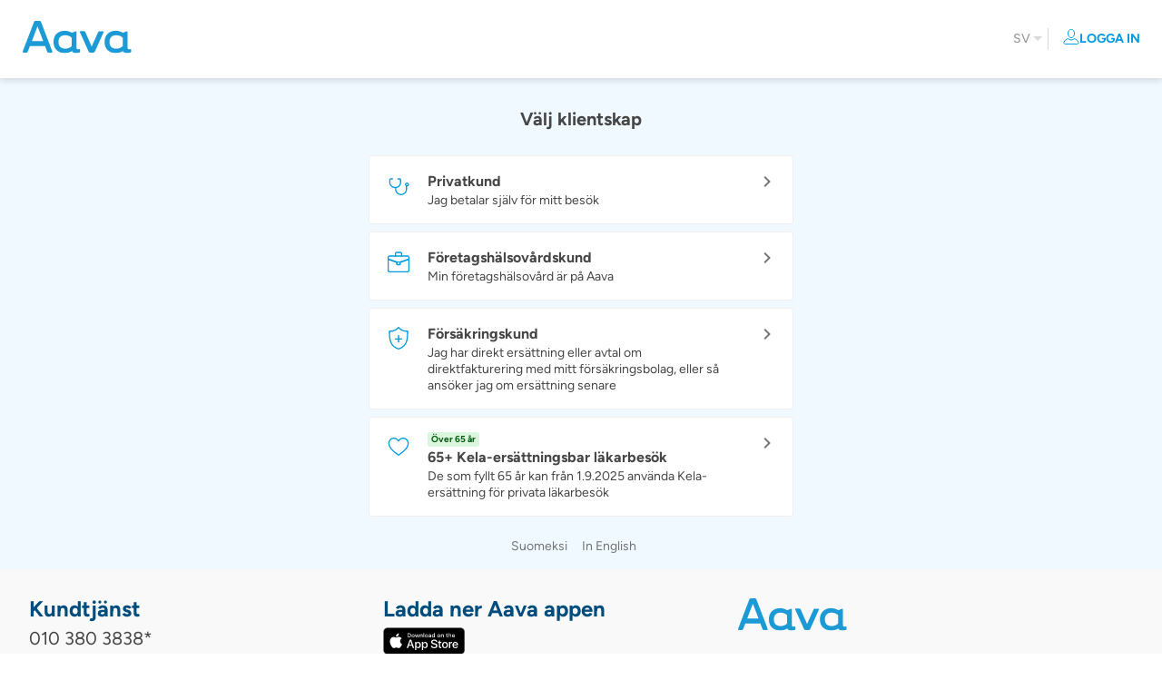

--- FILE ---
content_type: text/html; charset=utf-8
request_url: https://asiointi.aava.fi/sv/tidsbokning?&practitionerIds=MARL&&
body_size: 29568
content:
<!doctype html>
<html class lang="sv">
<head>
  <link rel="stylesheet" type="text/css" href="/style.css?checksum=371199ac325bd9b1e85ffce3cd4150a8" />
  
  <meta name="viewport" content="width=device-width, initial-scale=1.0, maximum-scale=1" />
  <title data-react-helmet="true">Aava – Tidsbokning</title>
  
  <link data-react-helmet="true" rel="apple-touch-icon" sizes="180x180" href="/images/aava-apple-touch-icon.png"/><link data-react-helmet="true" rel="icon" href="/images/aava-favicon.ico"/><link data-react-helmet="true" rel="manifest" href="/android-manifest.json"/>
  
  <script id="CookieConsent" src="https://policy.app.cookieinformation.com/uc.js"
    data-culture="FI" type="text/javascript"></script>
  
  
<script>
  var _mtm = window._mtm = window._mtm || [];
  _mtm.push({'mtm.startTime': (new Date().getTime()), 'event': 'mtm.Start'});
  (function() {
    var d=document, g=d.createElement('script'), s=d.getElementsByTagName('script')[0];
    g.async=true; g.src='https://matomo.aava-production.devaava.com/js/container_8BTZbYJx.js'; s.parentNode.insertBefore(g,s);
  })();
</script>
</head>
<body class="appointment-reservation-landing-page">
  <div id="stateFromServer" data-state="{&quot;sentryEnvironment&quot;:&quot;AavaProduction&quot;,&quot;aavaEnvironment&quot;:&quot;AavaProduction&quot;,&quot;asiointiUrlRoot&quot;:&quot;https://asiointi.aava.fi/&quot;,&quot;authTokenTimeout&quot;:{&quot;authTokenTimeout&quot;:1,&quot;authTokenTimeoutUnits&quot;:&quot;hours&quot;},&quot;matomoTagManagerUrl&quot;:&quot;https://matomo.aava-production.devaava.com&quot;,&quot;browser&quot;:{&quot;isMobile&quot;:false},&quot;checksums&quot;:{&quot;bundleJsChecksum&quot;:&quot;6ccefe99c2c24d6e244b590564f9af08&quot;,&quot;cssChecksum&quot;:&quot;371199ac325bd9b1e85ffce3cd4150a8&quot;,&quot;vendorJsChecksum&quot;:&quot;0fc0902a99b055208c0ee0d7aa35a021&quot;},&quot;features&quot;:[&quot;customer-messaging-enabled&quot;,&quot;mfa&quot;,&quot;ohc-appointment-search&quot;,&quot;sickness-fund-page&quot;,&quot;lahitapiola-insurance-flow&quot;,&quot;kela65&quot;,&quot;pohjola-company-insurance-flow&quot;,&quot;kela65-appointment-kind-select&quot;],&quot;hasOccupationalHealthCare&quot;:false,&quot;isOccupationalHealthCare&quot;:false,&quot;isInsuranceHealthCare&quot;:false,&quot;isKela65HealthCare&quot;:false,&quot;lang&quot;:&quot;sv&quot;,&quot;messageNotificationsCount&quot;:0,&quot;pageState&quot;:{&quot;internalOrganization&quot;:&quot;aava&quot;,&quot;isAuthorized&quot;:false,&quot;queryString&quot;:&quot;practitionerIds=MARL&quot;,&quot;status&quot;:&quot;ok&quot;}}" style="display:none"></div>
  <div id="app" class="top-level-container"><div class="page-header-wrapper"><header class="page-header"><a class="page-header__company-logo" href="https://aava.fi"><img src="/images/aava-logo.svg" style="height:36px;width:auto" alt="Aava"/></a><h1 class="page-header__title">Tidsbokning</h1><div class="page-header__right-side-menu"><div class="picker responsive-hide"><a href="#" style="height:54px;width:54px" class="picker__item__selector">SV</a></div><div class="vertical-separator responsive-hide"></div><div class="sign-in-btn"><div class="sign-in-btn__icon"><img src="/images/user_active.svg" style="height:18px;width:18px" class="page-header__user-icon" alt=""/></div><div class="sign-in-btn__text responsive-hide">Logga in</div></div></div></header></div><div class="sliding-navigation-menu__overlay sliding-navigation-menu__item-container"><div class="navigation-menu-item__link__before-home-item"></div><div class="" style="align-items:center;display:flex"><a class="navigation-menu-item__link hover" href="/sv"><div class="navigation-menu-item__link__icon"><svg width="24px" height="24px" viewBox="0 0 24 24" version="1.1"><g stroke="none" stroke-width="1" fill="none" fill-rule="evenodd"><path d="M14.5,20.4986953 L17.9999424,20.4981581 C18.8283021,20.4980627 19.4997697,19.8265178 19.4997697,18.9981409 L19.5,12.285364 C19.5,11.8518953 19.3124831,11.4396199 18.9857609,11.1547555 L12.9126972,5.85974026 C12.3431337,5.36314613 11.4930996,5.36775997 10.9289603,5.87050764 L5.00202402,11.1524538 C4.68265338,11.4370694 4.5,11.8445056 4.5,12.2723119 L4.49976977,19 C4.49976977,19.8284538 5.17136935,20.5 5.99992327,20.5 L9.5,20.4994628 L9.5,14.6144564 L14.5,14.6144564 L14.5,20.4986953 Z" stroke="#999999"></path><path d="M1.86474609,10.8980854 L9.99630358,3.60074947 C11.1362422,2.57775786 12.8637578,2.57775786 14.0036964,3.60074947 L22.1352539,10.8980854" stroke="#999999"></path></g></svg></div><div class="navigation-menu-item__link__text">Sammandrag</div></a></div><div class="navigation-menu-item__link__after-home-item"></div><div class="navigation-menu-item__link__before-generic"></div><div class="" style="align-items:center;display:flex"><a class="navigation-menu-item__link hover" href="/sv/besoken"><div class="navigation-menu-item__link__icon"><svg height="24px" width="24px" viewBox="0 0 24 24" version="1.1" xmlns="https://www.w3.org/2000/svg"><g id="Icons" stroke="none" stroke-width="1" fill="none" fill-rule="evenodd"><path d="M5,4 L19,4 C20.1045695,4 21,4.8954305 21,6 L21,18 C21,19.1045695 20.1045695,20 19,20 L5,20 C3.8954305,20 3,19.1045695 3,18 L3,6 C3,4.8954305 3.8954305,4 5,4 Z" id="Rectangle-3" stroke="#747474"></path><path d="M3.5,7.5 L20.5,7.5" id="Line-2" stroke="#747474" stroke-linecap="square"></path><path d="M5,11.5 L19,11.5" id="Line-2" stroke="#747474" stroke-linecap="square"></path><path d="M5,15.5 L19,15.5" id="Line-2" stroke="#747474" stroke-linecap="square"></path><path d="M7.5,9.5 L7.5,18" id="Line-2" stroke="#747474" stroke-linecap="square"></path><path d="M12,9.5 L12,18" id="Line-2" stroke="#747474" stroke-linecap="square"></path><path d="M12,3 L12,5" id="Line-2" stroke="#747474" stroke-linecap="square"></path><path d="M16.5,9.5 L16.5,18" id="Line-2" stroke="#747474" stroke-linecap="square"></path><path d="M7.5,3 L7.5,5" id="Line-2" stroke="#747474" stroke-linecap="square"></path><path d="M16.5,3 L16.5,5" id="Line-2" stroke="#747474" stroke-linecap="square"></path></g></svg></div><div class="navigation-menu-item__link__text">Besöken</div></a></div><div class="navigation-menu-item__link__after-generic"></div><div class="navigation-menu-item__link__before-generic"></div><div class="" style="align-items:center;display:flex"><a class="navigation-menu-item__link hover" href="/sv/tidsbokningar"><div class="navigation-menu-item__link__icon"><svg height="24px" width="24px" viewBox="0 0 24 24" version="1.1" xmlns="https://www.w3.org/2000/svg"><g id="Icons" stroke="none" stroke-width="1" fill="none" fill-rule="evenodd"><path d="M4,3.5 C3.17157288,3.5 2.5,4.17157288 2.5,5 L2.5,19 C2.5,19.8284271 3.17157288,20.5 4,20.5 L20,20.5 C20.8284271,20.5 21.5,19.8284271 21.5,19 L21.5,5 C21.5,4.17157288 20.8284271,3.5 20,3.5 L4,3.5 Z" id="Rectangle-3" stroke="#999999"></path><path d="M10.5,12.195 L12.14,10.5 L12.7,10.5 L12.7,17" id="Line-2" stroke="#999999" stroke-linecap="square"></path><path d="M3.5,7.5 L20.5,7.5" id="Line-2" stroke="#999999" stroke-linecap="square"></path><path d="M7.5,2.5 L7.5,4.5" id="Line-2" stroke="#999999" stroke-linecap="square"></path><path d="M16.5,2.5 L16.5,4.5" id="Line-2" stroke="#999999" stroke-linecap="square"></path></g></svg></div><div class="navigation-menu-item__link__text">Tidsbokningar</div></a></div><div class="navigation-menu-item__link__after-generic"></div><div class="navigation-menu-item__link__before-generic"></div><div class="" style="align-items:center;display:flex"><a class="navigation-menu-item__link hover" href="/sv/recept"><div class="navigation-menu-item__link__icon"><svg height="24px" width="24px" viewBox="0 0 24 24" version="1.1" xmlns="https://www.w3.org/2000/svg"><g id="ic_recipe2" stroke="none" stroke-width="1" fill="none" fill-rule="evenodd"><g id="ic_recipe"><g transform="translate(3.000000, 2.000000)"><rect id="Combined-Shape" stroke="#999999" x="0.5" y="0.5" width="17" height="19" rx="2"></rect><path d="M3.5,12.5 L14.5,12.5" id="Line" stroke="#979797" stroke-linecap="square"></path><path d="M3.5,6.5 L7.5,6.5" id="Line" stroke="#979797" stroke-linecap="square"></path><path d="M5.5,8.5 L5.5,4.5" id="Line" stroke="#979797" stroke-linecap="square"></path><path d="M3.5,15.5 L14.5,15.5" id="Line" stroke="#979797" stroke-linecap="square"></path></g></g></g></svg></div><div class="navigation-menu-item__link__text">Recept</div></a></div><div class="navigation-menu-item__link__after-generic"></div><div class="navigation-menu-item__link__before-generic"></div><div class="" style="align-items:center;display:flex"><a class="navigation-menu-item__link hover" href="/sv/vaccinationer"><div class="navigation-menu-item__link__icon"><svg height="24px" width="24px" viewBox="0 0 24 24" version="1.1"><g id="ic_vaccinations" stroke="none" stroke-width="1" fill="none" fill-rule="evenodd"><g transform="translate(12.707107, 13.020815) rotate(-45.000000) translate(-12.707107, -13.020815) translate(6.707107, 2.020815)"><path d="M2.5,3.5 L2.5,16 C2.5,16.8284271 3.17157288,17.5 4,17.5 L8,17.5 C8.82842712,17.5 9.5,16.8284271 9.5,16 L9.5,3.5 L2.5,3.5 Z" id="Combined-Shape" stroke="#999999"></path><path d="M6,0.5 L6,3.2" id="Line-2" stroke="#999999"></path><path d="M6,17.5 L6,22" id="Line-2" stroke="#999999"></path><line id="line-5" stroke="#999999" x1="2" y1="0" x2="10" y2="0"></line><line id="line-6" stroke="#999999" x1="-1" y1="3.5" x2="13" y2="3.5"></line><line id="line-7" stroke="#999999" x1="2" y1="8" x2="5" y2="8"></line><line id="line-8" stroke="#999999" x1="2" y1="11" x2="5" y2="11"></line><line id="line-9" stroke="#999999" x1="2" y1="14" x2="5" y2="14"></line></g></g></svg></div><div class="navigation-menu-item__link__text">Vaccinationer</div></a></div><div class="navigation-menu-item__link__after-generic"></div><div class="navigation-menu-item__link__before-generic"></div><div class="" style="align-items:center;display:flex"><a class="navigation-menu-item__link hover" href="/sv/laboratorium"><div class="navigation-menu-item__link__icon"><svg width="24px" height="24px" viewBox="0 0 24 24" version="1.1"><g stroke="none" stroke-width="1" fill="none" fill-rule="evenodd"><path d="M20,9.5 C21.3794716,9.5 22.5,8.36837725 22.5,7 C22.5,5.63162275 21.3794716,4.5 20,4.5 C18.6205284,4.5 17.5,5.63162275 17.5,7 C17.5,8.36837725 18.6205284,9.5 20,9.5 Z" fill-rule="nonzero"></path><path d="M5,8.5 C5.82723069,8.5 6.5,7.82056961 6.5,7 C6.5,6.17943039 5.82723069,5.5 5,5.5 C4.17276931,5.5 3.5,6.17943039 3.5,7 C3.5,7.82056961 4.17276931,8.5 5,8.5 Z" fill-rule="nonzero"></path><path d="M10.5,12 L13.5,12"></path><path d="M10.5,15 L13.5,15"></path><path d="M10.5,18 L13.5,18"></path><path d="M15.3863341,4.1702713 C15.4589626,4.0134884 15.4849906,2.87626704 15.4059414,2.76316536 C15.2966759,2.60683081 15.0671597,2.5 14.7844397,2.5 L9.2447499,2.5 C8.96202991,2.5 8.73251375,2.60683081 8.62324823,2.76316536 C8.54419906,2.87626704 8.57022707,4.0134884 8.64285553,4.1702713 C8.7594081,4.27358694 9.03556429,4.52404355 9.58110735,5.02004849 L9.7447499,5.16883146 L9.7447499,8.17542087 L4.9727288,16.3993967 C4.66293215,16.9332921 4.4998421,17.5396218 4.50000006,18.1567497 L4.50098398,19.9998719 C4.50119602,20.8281491 5.17270676,21.4994879 6.00100487,21.4994879 L17.9999753,21.4999905 C18.8283997,21.4999905 19.4999714,20.828422 19.4999753,19.999995 L19.4999937,18.1512389 C19.4999966,17.5371692 19.3384399,16.9339061 19.0315458,16.4020248 L14.2844397,8.17476631 L14.2844397,5.16883146 L14.4480823,5.02004849 C14.9936253,4.52404355 15.2697815,4.27358694 15.3863341,4.1702713 Z" fill-rule="nonzero"></path></g></svg></div><div class="navigation-menu-item__link__text">Laboratorie</div></a></div><div class="navigation-menu-item__link__after-generic"></div><div class="navigation-menu-item__link__before-imaging-item"></div><div class="" style="align-items:center;display:flex"><a class="navigation-menu-item__link hover" href="/sv/bildbehandling"><div class="navigation-menu-item__link__icon"><svg height="24px" width="24px" viewBox="0 0 24 24" version="1.1" xmlns="https://www.w3.org/2000/svg"><g id="Icons" stroke="none" stroke-width="1" fill="none" fill-rule="evenodd"><g id="ic_imaging"><g><g><path d="M5,2.5 C4.17157288,2.5 3.5,3.17157288 3.5,4 L3.5,20 C3.5,20.8284271 4.17157288,21.5 5,21.5 L19,21.5 C19.8284271,21.5 20.5,20.8284271 20.5,20 L20.5,4 C20.5,3.17157288 19.8284271,2.5 19,2.5 L5,2.5 Z" id="Rectangle-3" stroke="#999999"></path><path d="M6,9.5 C7,8.83333333 8.33333333,8.5 10,8.5" id="Line-2" stroke="#999999"></path><path d="M7,11.5 C7.75,10.8333333 8.75,10.5 10,10.5" id="Line-2" stroke="#999999"></path><path d="M8,13.5 C8.5,12.8333333 9.16666667,12.5 10,12.5" id="Line-2" stroke="#999999"></path><path d="M14,9.5 C15,8.83333333 16.3333333,8.5 18,8.5" id="Line-2" stroke="#999999" transform="translate(16.000000, 9.000000) scale(-1, 1) translate(-16.000000, -9.000000) "></path><path d="M14,11.5 C14.75,10.8333333 15.75,10.5 17,10.5" id="Line-2" stroke="#999999" transform="translate(15.500000, 11.000000) scale(-1, 1) translate(-15.500000, -11.000000) "></path><path d="M14,13.5 C14.5,12.8333333 15.1666667,12.5 16,12.5" id="Line-2" stroke="#999999" transform="translate(15.000000, 13.000000) scale(-1, 1) translate(-15.000000, -13.000000) "></path><path d="M12,6.5 L12,17" id="Line-2" stroke="#999999"></path><path d="M9.5,15.5 C10.3333333,14.8333333 11.1666667,14.5 12,14.5 C12.8333333,14.5 13.6666667,14.8333333 14.5,15.5" id="Line-3" stroke="#999999"></path></g></g></g></g></svg></div><div class="navigation-menu-item__link__text">Röntgentjänster</div></a></div><div class="navigation-menu-item__link__after-imaging-item"></div><div class="navigation-menu-item__link__before-generic"></div><div class="" style="align-items:center;display:flex"><a class="navigation-menu-item__link hover" href="/sv/certifikat"><div class="navigation-menu-item__link__icon"><svg height="24px" width="24px" viewBox="0 0 24 24" fill="none" xmlns="http://www.w3.org/2000/svg"><path class="use-fill" fill-rule="evenodd" clip-rule="evenodd" d="M6.82086 9.70416L17.1791 9.70416V10.6458L6.82086 10.6458L6.82086 9.70416Z" fill="#747474"></path><path class="use-fill" fill-rule="evenodd" clip-rule="evenodd" d="M6.82086 12.5291L14.3541 12.5291L14.3541 13.4708L6.82086 13.4708L6.82086 12.5291Z" fill="#747474"></path><path class="use-fill" fill-rule="evenodd" clip-rule="evenodd" d="M6.82086 15.3541L17.1791 15.3541V16.2958L6.82086 16.2958L6.82086 15.3541Z" fill="#747474"></path><path d="M6.96674 5.52505L6.23927 5.52505C5.26033 5.52505 4.46674 6.27949 4.46674 7.21013L4.46674 19.8482C4.46674 20.7788 5.26033 21.5333 6.23927 21.5333L17.7608 21.5333C18.7397 21.5333 19.5333 20.7788 19.5333 19.8482L19.5333 7.21013C19.5333 6.27949 18.7397 5.52505 17.7608 5.52505L16.9667 5.52505" stroke="#747474"></path><path class="use-fill" d="M17.2856 5.62872L16.81 5.78313L16.81 5.78313L17.2856 5.62872ZM17.0976 5.04979L17.5732 4.89539L17.5732 4.89539L17.0976 5.04979ZM16.1465 4.3586L16.1465 4.8586L16.1465 4.3586ZM13.3936 4.3586L12.9162 4.20999C12.869 4.36177 12.8967 4.52697 12.9909 4.65499C13.0852 4.78301 13.2346 4.8586 13.3936 4.8586L13.3936 4.3586ZM10.7069 4.3586L10.7069 4.8586C10.8659 4.8586 11.0153 4.78301 11.1096 4.65499C11.2038 4.52697 11.2315 4.36177 11.1843 4.20999L10.7069 4.3586ZM7.9373 4.3586L7.9373 3.8586L7.9373 4.3586ZM6.98617 5.04979L6.51061 4.89539L6.98617 5.04979ZM6.79821 5.62872L6.32265 5.47432L6.79821 5.62872ZM16.81 5.78313C16.9149 6.10616 16.6741 6.43753 16.3345 6.43753L16.3345 7.43753C17.3534 7.43753 18.0758 6.44343 17.7611 5.47432L16.81 5.78313ZM16.6221 5.2042L16.81 5.78313L17.7611 5.47432L17.5732 4.89539L16.6221 5.2042ZM16.1465 4.8586C16.3631 4.8586 16.5552 4.99813 16.6221 5.2042L17.5732 4.89539C17.3725 4.27719 16.7965 3.8586 16.1465 3.8586L16.1465 4.8586ZM13.3936 4.8586L16.1465 4.8586L16.1465 3.8586L13.3936 3.8586L13.3936 4.8586ZM13.871 4.50721C13.927 4.32741 13.9569 4.13673 13.9569 3.93999L12.9569 3.93999C12.9569 4.0348 12.9426 4.12532 12.9162 4.20999L13.871 4.50721ZM13.9569 3.93999C13.9569 2.88695 13.1033 2.0333 12.0502 2.0333L12.0502 3.0333C12.551 3.0333 12.9569 3.43924 12.9569 3.93999L13.9569 3.93999ZM12.0502 2.0333C10.9972 2.0333 10.1436 2.88695 10.1436 3.93999L11.1436 3.93999C11.1436 3.43924 11.5495 3.0333 12.0502 3.0333L12.0502 2.0333ZM10.1436 3.93999C10.1436 4.13673 10.1735 4.32741 10.2295 4.50721L11.1843 4.20999C11.1579 4.12532 11.1436 4.0348 11.1436 3.93999L10.1436 3.93999ZM7.9373 4.8586L10.7069 4.8586L10.7069 3.8586L7.9373 3.8586L7.9373 4.8586ZM7.46174 5.2042C7.52864 4.99813 7.72064 4.8586 7.9373 4.8586L7.9373 3.8586C7.28734 3.8586 6.71132 4.27719 6.51061 4.89539L7.46174 5.2042ZM7.27377 5.78313L7.46174 5.2042L6.51061 4.89539L6.32265 5.47432L7.27377 5.78313ZM7.74933 6.43753C7.4097 6.43753 7.16889 6.10616 7.27377 5.78313L6.32265 5.47432C6.008 6.44343 6.73042 7.43753 7.74933 7.43753L7.74933 6.43753ZM16.3345 6.43753L7.74933 6.43753L7.74933 7.43753L16.3345 7.43753L16.3345 6.43753Z" fill="#747474"></path></svg></div><div class="navigation-menu-item__link__text">Sjukintyg</div></a></div><div class="navigation-menu-item__link__after-generic"></div><div class="navigation-menu-item__link__before-generic"></div><div class="" style="align-items:center;display:flex"><a class="navigation-menu-item__link hover" href="/sv/fakturor"><div class="navigation-menu-item__link__icon"><svg width="24" height="24" viewBox="0 0 24 24" fill="none" xmlns="http://www.w3.org/2000/svg"><path d="M6.5 6.47H17.5" stroke="#747474" stroke-linecap="square"></path><path d="M6.5 9.47H17.5" stroke="#747474" stroke-linecap="square"></path><path d="M6.5 12.67H17.5" stroke="#747474" stroke-linecap="square"></path><path d="M6.5 15.67H13.87" stroke="#747474" stroke-linecap="square"></path><path d="M20.5 1.5L17.45 2.99L14.86 1.5L12 2.99L9.16 1.5L6.56 2.99L3.5 1.5V21.95L6.56 20.46L9.16 21.95L12 20.46L14.86 21.95L17.45 20.46L20.5 21.95V1.5Z" stroke="#747474" stroke-linejoin="round"></path></svg></div><div class="navigation-menu-item__link__text">Betalningar</div></a></div><div class="navigation-menu-item__link__after-generic"></div><div class="navigation-menu-item__link__before-my-information-item"></div><div class="" style="align-items:center;display:flex"><a class="navigation-menu-item__link hover" href="/sv/mina-uppgifter"><div class="navigation-menu-item__link__icon"><svg width="24px" height="24px" viewBox="0 0 24 24" version="1.1"><g id="Icons" stroke="none" stroke-width="1" fill="none" fill-rule="evenodd"><polygon id="Shape" points="0 0 24 0 24 24 0 24"></polygon><g transform="translate(2.000000, 4.000000)"><g transform="translate(0.772727, 0.000000)"><path d="M5.96269468,10.686591 C3.52798076,11.1970501 1.96645016,12.4756319 1.21879691,14.548433 C0.93770925,15.3277045 1.34156705,16.1872954 2.12083855,16.468383 C2.28406587,16.5272601 2.45627141,16.5573684 2.62979199,16.5573684 L15.7603537,16.5573479 C16.5887695,16.5573479 17.2603332,15.8857842 17.2603332,15.0573684 C17.2603332,14.8734209 17.2264985,14.6910423 17.1605177,14.5193355 C16.3697837,12.4615484 14.830272,11.1940515 12.489067,10.6891089 C11.5564098,11.5322639 10.4228938,12 9.22727273,12 C8.030448,12 6.89586525,11.5313211 5.96269468,10.686591 Z"></path><path d="M9.22727273,9.5 C11.1326618,9.5 12.7272727,7.50673638 12.7272727,5 C12.7272727,2.42041238 11.5095983,0.576518312 9.75617125,0.502455192 C9.73197571,0.501433195 9.35882393,0.5 9.22727273,0.5 C8.9760717,0.500269779 8.75843859,0.500705958 8.74195581,0.501190203 C6.97052489,0.553232771 5.72727273,2.40770086 5.72727273,5 C5.72727273,7.50673638 7.32188363,9.5 9.22727273,9.5 Z"></path></g></g></g></svg></div><div class="navigation-menu-item__link__text data-hj-suppress">Mina uppgifter</div></a><div class="navigation-menu-item__right-side"></div></div><div class="navigation-menu-item__link__after-my-information-item"></div></div><div class="full-height-container"><div class="content-container full-height"><div class="page-container page-container-no-background"><div class="appointment-reservation-lander"><div class="container"><h1 class="subtitle">Välj klientskap</h1><a aria-label="Privatkund. Jag betalar själv för mitt besök" class="path-selection" href="/sv/tidsbokning/privat-kund?practitionerIds=MARL"><div class="icon"><svg width="32" height="32" viewBox="0 0 32 32" fill="none" xmlns="http://www.w3.org/2000/svg"><path fill-rule="evenodd" clip-rule="evenodd" d="M5.73492 10.0537V13.0918C5.73492 16.4879 8.66872 19.1611 12.2023 19.2235V20.5765C12.2023 24.0994 15.1835 26.9046 18.796 26.9046C22.4084 26.9045 25.3888 24.0993 25.3888 20.5765V17.3016C26.5252 17.2426 27.5445 16.389 27.5447 15.2004C27.5447 13.9676 26.4492 13.0951 25.2635 13.0949C24.0782 13.0949 22.9813 13.9673 22.9813 15.2004C22.9814 15.9866 23.4278 16.6261 24.0587 16.9862V20.5765C24.0587 23.3081 21.7319 25.5744 18.796 25.5745C15.86 25.5745 13.5324 23.3081 13.5324 20.5765V19.122C16.5654 18.5989 18.9214 16.1357 18.9214 13.0918V10.0537C18.9214 9.54951 18.6973 9.10376 18.3599 8.79199L18.3589 8.79102L18.2271 8.68066C17.9072 8.4373 17.503 8.29492 17.0709 8.29492H15.2925C14.9253 8.29501 14.6275 8.59275 14.6275 8.95996C14.6275 9.32718 14.9253 9.62491 15.2925 9.625H17.0709C17.1893 9.625 17.2957 9.65824 17.3804 9.71094L17.4586 9.77051C17.5502 9.85583 17.5914 9.95703 17.5914 10.0537V13.0918C17.5914 15.6945 15.2871 17.8945 12.3287 17.8945C9.3701 17.8945 7.065 15.6945 7.065 13.0918V10.0537C7.065 9.95692 7.10694 9.8559 7.19879 9.77051C7.29169 9.68501 7.42766 9.625 7.58551 9.625H9.36383L9.49762 9.61133C9.80086 9.54948 10.0289 9.28147 10.0289 8.95996C10.0289 8.63845 9.80086 8.37044 9.49762 8.30859L9.36383 8.29492H7.58551C7.09218 8.29492 6.63451 8.48078 6.29742 8.79102L6.29645 8.79199C5.95913 9.10376 5.73492 9.54953 5.73492 10.0537ZM26.2147 15.2004C26.2147 14.8427 25.8636 14.4252 25.2635 14.425C24.6635 14.425 24.3113 14.8427 24.3113 15.2004C24.3116 15.5577 24.6638 15.9748 25.2635 15.9748C25.8632 15.9747 26.2144 15.5577 26.2147 15.2004Z" fill="#009bdf"></path></svg></div><div class="text"><div class="title">Privatkund</div><div class="subtitle">Jag betalar själv för mitt besök</div></div><svg width="24" height="24" viewBox="0 0 24 24" fill="none" xmlns="http://www.w3.org/2000/svg"><path fill-rule="evenodd" clip-rule="evenodd" d="M8.59998 7.4L9.99998 6L16 12L9.99998 18L8.59998 16.6L13.2 12L8.59998 7.4Z" fill="#747474"></path></svg></a><a aria-label="Företagshälsovårdskund. Min företagshälsovård är på Aava" class="path-selection" href="/sv/foretagshalsovard?practitionerIds=MARL"><div class="icon"><svg width="32" height="32" viewBox="0 0 32 32" fill="none" xmlns="http://www.w3.org/2000/svg"><path d="M18 5.33301C19.0964 5.33301 19.9998 6.23675 20 7.33301V9.33301H26C27.0963 9.33301 27.9998 10.2368 28 11.333V26C28 27.0964 27.0964 28 26 28H6C4.90357 28 4 27.0964 4 26V11.333C4.00018 10.2368 4.90368 9.33301 6 9.33301H12V7.33301C12.0002 6.23675 12.9036 5.33301 14 5.33301H18ZM18.5674 17.4346C18.6263 17.5985 18.667 17.7712 18.667 17.9531V18.5986C18.667 19.4811 17.9118 20.2119 17 20.2119H15C14.0882 20.2119 13.333 19.4811 13.333 18.5986V17.9531C13.333 17.772 13.3741 17.5999 13.4326 17.4365L5.33301 14.6689V26.0186C5.33301 26.3872 5.61908 26.667 6 26.667H26C26.3809 26.667 26.667 26.3872 26.667 26.0186V14.667L18.5674 17.4346ZM15 17.333C14.8037 17.333 14.667 17.4701 14.667 17.666V18.3311C14.667 18.5269 14.8038 18.667 15 18.667H17C17.1962 18.667 17.333 18.5269 17.333 18.3311V17.666C17.333 17.4701 17.1963 17.333 17 17.333H15ZM6 10.667C5.61908 10.667 5.33301 10.9477 5.33301 11.3223V12.8223L14.4814 16C14.6457 15.9459 14.8186 15.9102 15 15.9102H17C17.1806 15.9102 17.352 15.9463 17.5156 16L26.667 12.8223V11.3223C26.667 10.9477 26.3809 10.667 26 10.667H6ZM14 6.66699C13.6192 6.66699 13.3332 6.95237 13.333 7.33301V9.33301H18.667V7.33301C18.6668 6.95237 18.3808 6.66699 18 6.66699H14Z" fill="#009bdf"></path></svg></div><div class="text"><div class="title">Företagshälsovårdskund</div><div class="subtitle">Min företagshälsovård är på Aava</div></div><svg width="24" height="24" viewBox="0 0 24 24" fill="none" xmlns="http://www.w3.org/2000/svg"><path fill-rule="evenodd" clip-rule="evenodd" d="M8.59998 7.4L9.99998 6L16 12L9.99998 18L8.59998 16.6L13.2 12L8.59998 7.4Z" fill="#747474"></path></svg></a><a aria-label="Försäkringskund. Jag har direkt ersättning eller avtal om direktfakturering med mitt försäkringsbolag, eller så ansöker jag om ersättning senare" class="path-selection" href="/sv/tidsbokning/forsakring?practitionerIds=MARL"><div class="icon"><svg width="32" height="32" viewBox="0 0 32 32" fill="none" xmlns="http://www.w3.org/2000/svg"><path d="M15.3464 4.35655C15.6793 3.95685 16.3189 3.95714 16.652 4.35655C19.7316 8.05408 23.9513 8.22832 25.7712 8.10459C26.2371 8.07289 26.6661 8.43556 26.6657 8.90245L26.6569 10.5558C26.5683 18.747 25.6534 25.7544 16.238 29.0118L16.1208 29.0411C16.0008 29.0607 15.8742 29.0504 15.7604 29.0108C6.3683 25.746 5.43472 18.7318 5.34247 10.5538L5.33368 8.90245C5.33324 8.43583 5.76165 8.07337 6.22723 8.10459C8.04671 8.2284 12.2664 8.05425 15.3464 4.35655ZM15.9987 5.63487C12.8409 9.09158 8.79721 9.51115 6.66962 9.45713C6.6872 13.7007 6.84159 17.4172 8.03778 20.4972C9.2213 23.5442 11.4657 26.0548 15.9987 27.6798C20.5458 26.0582 22.7888 23.5518 23.9694 20.5069C25.1632 17.4279 25.3114 13.7105 25.3278 9.45713C23.1995 9.51086 19.1558 9.09137 15.9987 5.63487ZM16.6657 16.6671H19.9997V18.0001H16.6657V21.3331H15.3327V18.0001H11.9997V16.6671H15.3327V13.3331H16.6657V16.6671Z" fill="#009bdf"></path></svg></div><div class="text"><div class="title">Försäkringskund</div><div class="subtitle">Jag har direkt ersättning eller avtal om direktfakturering med mitt försäkringsbolag, eller så ansöker jag om ersättning senare</div></div><svg width="24" height="24" viewBox="0 0 24 24" fill="none" xmlns="http://www.w3.org/2000/svg"><path fill-rule="evenodd" clip-rule="evenodd" d="M8.59998 7.4L9.99998 6L16 12L9.99998 18L8.59998 16.6L13.2 12L8.59998 7.4Z" fill="#747474"></path></svg></a><a aria-label="65+ Kela-ersättningsbar läkarbesök. De som fyllt 65 år kan från 1.9.2025 använda Kela-ersättning för privata läkarbesök" class="path-selection" href="/sv/tidsbokning/kela65?practitionerIds=MARL"><div class="icon"><svg width="32" height="32" viewBox="0 0 32 32" fill="none" xmlns="http://www.w3.org/2000/svg"><path fill-rule="evenodd" clip-rule="evenodd" d="M21.0726 7.33179C23.7925 7.33203 26.001 9.54499 26.0013 12.2791C26.0013 15.248 23.941 17.6966 21.972 19.616C20.5378 21.0143 19.1463 22.0898 18.9974 22.2039L16.0062 24.4949L13.015 22.2068C12.8652 22.0921 11.4712 21.017 10.0345 19.6189C8.06189 17.6995 5.99835 15.2503 5.99835 12.2791C5.9986 9.54484 8.20792 7.33179 10.928 7.33179C12.8365 7.33186 14.4943 8.42077 15.3138 10.0183C15.5998 10.576 16.3998 10.576 16.6859 10.0183C17.5053 8.42064 19.1639 7.33179 21.0726 7.33179ZM23.2747 20.198C25.1679 18.2958 27.3314 15.6285 27.3314 12.2791C27.3311 8.81454 24.5311 6.00195 21.0726 6.00171C18.9837 6.00171 17.1357 7.02888 15.9993 8.60327C14.863 7.02928 13.0166 6.00177 10.928 6.00171C7.46931 6.00171 4.66852 8.81439 4.66827 12.2791C4.66827 15.855 7.13482 18.6523 9.10773 20.572C10.5991 22.0232 12.0397 23.1348 12.2064 23.2625H12.2073L15.5423 25.8152C15.8168 26.0251 16.1977 26.0244 16.472 25.8142L19.806 23.2595L20.1497 22.99C20.6943 22.5557 21.7836 21.6582 22.9007 20.5691L23.2747 20.198Z" fill="#009bdf"></path></svg></div><div class="text"><div class="tag-green">Över 65 år</div><div class="title">65+ Kela-ersättningsbar läkarbesök</div><div class="subtitle">De som fyllt 65 år kan från 1.9.2025 använda Kela-ersättning för privata läkarbesök</div></div><svg width="24" height="24" viewBox="0 0 24 24" fill="none" xmlns="http://www.w3.org/2000/svg"><path fill-rule="evenodd" clip-rule="evenodd" d="M8.59998 7.4L9.99998 6L16 12L9.99998 18L8.59998 16.6L13.2 12L8.59998 7.4Z" fill="#747474"></path></svg></a><div class="language-selection"><a href="/fi/ajanvaraus">Suomeksi</a><a href="/en/booking">In English</a></div></div></div></div></div></div><footer class="asiointi-footer"><div class="container"><div class="asiointi-footer-content"><div class="block"><h3 class="heading">Kundtjänst</h3><div class="customer-service-number"><span><a href="tel:0103803838">010 380 3838<!-- -->*</a></span></div><div class="customer-service-small-print">* Samtal till 010-företagsnummer kostar den vanliga mobilavgiften eller den lokala nätavgiften för finska fasta och mobila anslutningar.</div></div><div class="block"><h3 class="heading">Ladda ner Aava appen</h3><div class="mobile-app-icons"><a href="https://apps.apple.com/fi/app/aava/id1606724215?mt=8"><img src="/images/app-store.svg" style="height:30px;width:auto" alt=""/></a><a href="https://play.google.com/store/apps/details?id=fi.aava.telemedicineapp"><img src="/images/google-play.svg" style="height:30px;width:auto" alt=""/></a></div></div><div class="block"><a class="logo-link" href="https://aava.fi"><img src="/images/aava-logo.svg" class="logo" style="height:36px;width:auto" alt="Aava"/></a></div></div></div><div class="asiointi-footer-legal"><a href="/sv/eula">Användarvillkor</a>|<div><button type="button" class="cookie-settings-btn" onclick="CookieConsent.renew(); return false;">Cookie-inställningar</button></div>|<a href="https://www.aava.fi/sv/tillganglighetsutlatanden/" rel="noreferrer noopener" target="_blank">Tillgänglighetsutlåtanden</a></div></footer></div>
  <script type="text/javascript" src="/bundle.vendor.js?checksum=0fc0902a99b055208c0ee0d7aa35a021"></script>
  <script type="text/javascript" src="/bundle.js?checksum=6ccefe99c2c24d6e244b590564f9af08"></script>

</body>
</html>

--- FILE ---
content_type: text/css; charset=UTF-8
request_url: https://asiointi.aava.fi/style.css?checksum=371199ac325bd9b1e85ffce3cd4150a8
body_size: 206382
content:
/*!
 * surveyjs - Survey JavaScript library v1.9.43
 * Copyright (c) 2015-2022 Devsoft Baltic OÜ  - http://surveyjs.io/
 * License: MIT (http://www.opensource.org/licenses/mit-license.php)
 */
@font-face{font-family:"Raleway";font-style:normal;font-weight:400;src:local("Raleway"),local("Raleway-Regular"),url(https://fonts.gstatic.com/s/raleway/v14/1Ptug8zYS_SKggPNyCMIT5lu.woff2) format("woff2");unicode-range:U+0100-024F,U+0259,U+1E00-1EFF,U+2020,U+20A0-20AB,U+20AD-20CF,U+2113,U+2C60-2C7F,U+A720-A7FF}@font-face{font-family:"Raleway";font-style:normal;font-weight:400;src:local("Raleway"),local("Raleway-Regular"),url(https://fonts.gstatic.com/s/raleway/v14/1Ptug8zYS_SKggPNyC0ITw.woff2) format("woff2");unicode-range:U+0000-00FF,U+0131,U+0152-0153,U+02BB-02BC,U+02C6,U+02DA,U+02DC,U+2000-206F,U+2074,U+20AC,U+2122,U+2191,U+2193,U+2212,U+2215,U+FEFF,U+FFFD}@font-face{font-family:"Raleway";font-style:normal;font-weight:700;src:local("Raleway Bold"),local("Raleway-Bold"),url(https://fonts.gstatic.com/s/raleway/v14/1Ptrg8zYS_SKggPNwJYtWqhPAMif.woff2) format("woff2");unicode-range:U+0100-024F,U+0259,U+1E00-1EFF,U+2020,U+20A0-20AB,U+20AD-20CF,U+2113,U+2C60-2C7F,U+A720-A7FF}@font-face{font-family:"Raleway";font-style:normal;font-weight:700;src:local("Raleway Bold"),local("Raleway-Bold"),url(https://fonts.gstatic.com/s/raleway/v14/1Ptrg8zYS_SKggPNwJYtWqZPAA.woff2) format("woff2");unicode-range:U+0000-00FF,U+0131,U+0152-0153,U+02BB-02BC,U+02C6,U+02DA,U+02DC,U+2000-206F,U+2074,U+20AC,U+2122,U+2191,U+2193,U+2212,U+2215,U+FEFF,U+FFFD}@font-face{font-family:"Raleway";font-style:normal;font-weight:400;src:local("Raleway"),local("Raleway-Regular"),url(https://fonts.gstatic.com/s/raleway/v14/1Ptug8zYS_SKggPNyC0ISQ.woff) format("woff")}@font-face{font-family:"Raleway";font-style:normal;font-weight:700;src:local("Raleway Bold"),local("Raleway-Bold"),url(https://fonts.gstatic.com/s/raleway/v14/1Ptrg8zYS_SKggPNwJYtWqZPBg.woff) format("woff")}.sv-dragdrop-movedown{transform:translate(0, 0);animation:svdragdropmovedown .1s;animation-timing-function:ease-in-out}@keyframes svdragdropmovedown{0%{transform:translate(0, -50px)}100%{transform:translate(0, 0)}}.sv-dragdrop-moveup{transform:translate(0, 0);animation:svdragdropmoveup .1s;animation-timing-function:ease-in-out}@keyframes svdragdropmoveup{0%{transform:translate(0, 50px)}100%{transform:translate(0, 0)}}sv-popup{display:block;position:absolute;z-index:-1}.sv-popup{position:fixed;left:0;top:0;width:100vw;height:100vh;outline:none;z-index:1500}.sv-popup__container{filter:drop-shadow(0px 2px 6px rgba(0, 0, 0, 0.1));position:absolute;padding:0}.sv-popup__shadow{width:100%;height:100%}.sv-popup__body-content{background-color:var(--background, #fff);border-radius:calc(0.5 * var(--base-unit, 8px));width:100%;height:100%;box-sizing:border-box;display:flex;flex-direction:column;max-height:90vh;max-width:90vw}.sv-popup--modal{display:flex;align-items:center;justify-content:center;background-color:var(--background-semitransparent, rgba(144, 144, 144, 0.5));padding:calc(11 * var(--base-unit, 8px)) calc(15 * var(--base-unit, 8px));box-sizing:border-box}.sv-popup--modal .sv-popup__container{position:static}.sv-popup--modal .sv-popup__body-content{padding:calc(4 * var(--base-unit, 8px))}.sv-popup--overlay{width:100%}.sv-popup--overlay .sv-popup__container{background:var(--background-semitransparent, rgba(144, 144, 144, 0.5));max-width:100vw;max-height:calc(100vh - 1 * var(--base-unit, 8px));height:calc(100vh - 1 * var(--base-unit, 8px));width:100%;padding-top:calc(2 * var(--base-unit, 8px));border:unset}.sv-popup--overlay .sv-popup__body-content{max-height:100vh;max-width:100vw;border-radius:calc(2 * var(--base-unit, 8px)) calc(2 * var(--base-unit, 8px)) 0px 0px;background:var(--background, #fff);box-shadow:0px calc(1 * var(--base-unit, 8px)) calc(2 * var(--base-unit, 8px)) rgba(0,0,0,.1);padding:calc(3 * var(--base-unit, 8px)) calc(2 * var(--base-unit, 8px)) calc(2 * var(--base-unit, 8px));height:calc(100% - (1 * var(--base-unit, 8px)))}.sv-popup--overlay .sv-popup__scrolling-content{height:calc(100% - 10*var(--base-unit, 8px))}.sv-popup--overlay .sv-popup__body-footer{margin-top:calc(2 * var(--base-unit, 8px))}.sv-popup--overlay .sv-popup__body-footer-item{width:100%}.sv-popup--overlay .sv-popup__button--cancel{background-color:var(--primary, #19b394);border:2px solid var(--primary, #19b394);color:var(--primary-foreground, #fff)}.sv-popup--modal .sv-popup__scrolling-content{padding:2px;margin:-2px}.sv-popup__scrolling-content{height:100%;overflow:auto;display:flex;flex-direction:column}.sv-popup__scrolling-content::-webkit-scrollbar,.sv-popup__scrolling-content *::-webkit-scrollbar{height:6px;width:6px;background-color:var(--background-dim, #f3f3f3)}.sv-popup__scrolling-content::-webkit-scrollbar-thumb,.sv-popup__scrolling-content *::-webkit-scrollbar-thumb{background:var(--primary-light, rgba(25, 179, 148, 0.1))}.sv-popup__content{min-width:100%;height:100%;display:flex;flex-direction:column;min-height:0}.sv-popup--show-pointer.sv-popup--top .sv-popup__pointer{transform:translate(calc(-1 * var(--base-unit, 8px))) rotate(180deg)}.sv-popup--show-pointer.sv-popup--bottom .sv-popup__pointer{transform:translate(calc(-1 * var(--base-unit, 8px)), calc(-1 * var(--base-unit, 8px)))}.sv-popup--show-pointer.sv-popup--right{transform:translate(calc(1 * var(--base-unit, 8px)))}.sv-popup--show-pointer.sv-popup--right .sv-popup__pointer{transform:translate(-12px, -4px) rotate(-90deg)}.sv-popup--show-pointer.sv-popup--left{transform:translate(calc(-1 * var(--base-unit, 8px)))}.sv-popup--show-pointer.sv-popup--left .sv-popup__pointer{transform:translate(-4px, -4px) rotate(90deg)}.sv-popup__pointer{display:block;position:absolute}.sv-popup__pointer:after{content:" ";display:block;width:0;height:0;border-left:calc(1 * var(--base-unit, 8px)) solid rgba(0,0,0,0);border-right:calc(1 * var(--base-unit, 8px)) solid rgba(0,0,0,0);border-bottom:calc(1 * var(--base-unit, 8px)) solid var(--background, #fff);align-self:center}.sv-popup__body-header{font-family:Open Sans;font-size:calc(3 * var(--base-unit, 8px));line-height:calc(4 * var(--base-unit, 8px));font-style:normal;font-weight:700;margin-bottom:calc(2 * var(--base-unit, 8px));color:var(--foreground, #161616)}.sv-popup__body-footer{display:flex;margin-top:calc(4 * var(--base-unit, 8px))}.sv-popup__body-footer-item:first-child{margin-left:auto}.sv-popup__body-footer-item+.sv-popup__body-footer-item{margin-left:calc(1 * var(--base-unit, 8px))}.sv-popup__button{padding:calc(2 * var(--base-unit, 8px)) calc(6 * var(--base-unit, 8px));background:var(--background, #fff);box-shadow:0px 1px 2px rgba(0,0,0,.15);border-radius:4px;margin:2px;cursor:pointer;font-family:"Segoe UI","Helvetica Neue",Helvetica,Arial,sans-serif;font-style:normal;font-weight:600;font-size:calc(2 * var(--base-unit, 8px));line-height:calc(3 * var(--base-unit, 8px));text-align:center;color:var(--primary, #19b394);border:none;outline:none}.sv-popup__button:hover{box-shadow:0 0 0 2px var(--primary, #19b394)}.sv-popup__button:disabled{color:var(--foreground-disabled, rgba(22, 22, 22, 0.16));cursor:default}.sv-popup__button:disabled:hover{box-shadow:0px 1px 2px rgba(0,0,0,.15)}.sv-popup__button--apply{background-color:var(--primary, #19b394);color:var(--primary-foreground, #fff)}.sv-popup__button--apply:disabled{background-color:var(--background-dim, #f3f3f3)}.sv-popup--modal .sv-list__filter,.sv-popup--overlay .sv-list__filter{padding-top:calc(1 * var(--base-unit, 8px))}.sv-popup--modal .sv-list__filter-icon,.sv-popup--overlay .sv-list__filter-icon{top:calc(2.5 * var(--base-unit, 8px))}.sv-container-modern{color:#404040;font-size:16px;font-family:"Segoe UI","Helvetica Neue",Helvetica,Arial,sans-serif}.sv-container-modern__title{padding-left:.55em;color:#1ab394;padding-top:5em;padding-bottom:.9375em}@media only screen and (min-width: 1000px){.sv-container-modern__title{margin-right:5%;margin-left:5%}}@media only screen and (max-width: 1000px){.sv-container-modern__title{margin-right:10px;margin-left:10px}}.sv-container-modern__title h3{margin:0;font-size:1.875em}.sv-container-modern__title h5{margin:0}.sv-container-modern__close{clear:right}.sv-container-modern fieldset{border:none;padding:0;margin:0}.sv-container-modern legend{border:none;padding:0;margin:0}.sv-body__timer,.sv-body__page,.sv-body__footer.sv-footer.sv-action-bar{margin-top:2em}@media only screen and (min-width: 1000px){.sv-body__timer,.sv-body__page,.sv-body__footer.sv-footer.sv-action-bar{margin-right:5%;margin-left:5%}}@media only screen and (max-width: 1000px){.sv-body__timer,.sv-body__page,.sv-body__footer.sv-footer.sv-action-bar{margin-right:10px;margin-left:10px}}.sv-body__timer{padding:0 calc(1 * var(--base-unit, 8px));box-sizing:border-box}.sv-body__progress{margin-bottom:4.5em}.sv-body__progress:not(:first-child){margin-top:2.5em}.sv-page__title{margin:0;margin-bottom:1.333em;font-size:1.875em;padding-left:.293em}.sv-page__description{min-height:2.8em;font-size:1em;padding-left:.55em}.sv-page__title+.sv-page__description{margin-top:-2.8em}.sv-panel{box-sizing:border-box;width:100%}.sv-panel__title{font-size:1.25em;margin:0;padding:0;padding-bottom:.1em;padding-left:.44em;padding-right:.44em;position:relative}.sv-panel__footer{margin:0;padding:1em .44em 1em 0}.sv-panel__description{padding-left:.55em}.sv-panel__title--expandable{cursor:pointer;display:flex;padding-right:24px;align-items:center}.sv-panel__title--expandable:after{content:"";display:block;background-image:url("data:image/svg+xml,%3C%3Fxml version='1.0' encoding='utf-8'%3F%3E%3C!-- Generator: Adobe Illustrator 21.1.0, SVG Export Plug-In . SVG Version: 6.00 Build 0) --%3E%3Csvg version='1.1' id='Layer_1' xmlns='http://www.w3.org/2000/svg' xmlns:xlink='http://www.w3.org/1999/xlink' x='0px' y='0px' viewBox='0 0 10 10' style='enable-background:new 0 0 10 10;' xml:space='preserve'%3E%3Cstyle type='text/css'%3E .st0%7Bfill:%23404040;%7D%0A%3C/style%3E%3Cpolygon class='st0' points='2,2 0,4 5,9 10,4 8,2 5,5 '/%3E%3C/svg%3E%0A");background-repeat:no-repeat;background-position:center center;background-size:10px 12px;width:24px;height:24px;position:absolute;right:0}.sv-panel__title--expandable.sv-panel__title--expanded:after{transform:rotate(180deg)}.sv-panel__icon{outline:none}.sv-panel__icon:before{content:"";display:inline-block;background-image:url("data:image/svg+xml,%3C%3Fxml version='1.0' encoding='utf-8'%3F%3E%3C!-- Generator: Adobe Illustrator 21.1.0, SVG Export Plug-In . SVG Version: 6.00 Build 0) --%3E%3Csvg version='1.1' id='Layer_1' xmlns='http://www.w3.org/2000/svg' xmlns:xlink='http://www.w3.org/1999/xlink' x='0px' y='0px' viewBox='0 0 10 10' style='enable-background:new 0 0 10 10;' xml:space='preserve'%3E%3Cstyle type='text/css'%3E .st0%7Bfill:%23404040;%7D%0A%3C/style%3E%3Cpolygon class='st0' points='2,2 0,4 5,9 10,4 8,2 5,5 '/%3E%3C/svg%3E%0A");background-repeat:no-repeat;background-position:center center;height:.5em;width:.6em;margin-left:1.5em;vertical-align:middle}.sv-panel__icon--expanded:before{transform:rotate(180deg)}.sv-panel .sv-question__title{font-size:1em;padding-left:.55em}.sv-panel__content:not(:first-child){margin-top:.75em}.sv-panel .sv-row:not(:last-child){padding-bottom:1.875em}.sv-panel__title--error{background-color:rgba(213,41,1,.2)}.sv-paneldynamic__progress-container{position:relative;margin-left:.75em;margin-right:250px;margin-top:20px}.sv-paneldynamic__add-btn{background-color:#1948b3;float:right;margin-top:-18px}[dir=rtl] .sv-paneldynamic__add-btn,[style*="direction:rtl"] .sv-paneldynamic__add-btn{float:left}.sv-paneldynamic__add-btn--list-mode{float:none;margin-top:1em}.sv-paneldynamic__remove-btn{background-color:#ff1800;margin-top:1.25em}.sv-paneldynamic__remove-btn--right{margin-top:0;margin-left:1.25em}.sv-paneldynamic__prev-btn,.sv-paneldynamic__next-btn{box-sizing:border-box;display:inline-block;fill:#404040;cursor:pointer;width:.7em;top:-0.28em;position:absolute}.sv-paneldynamic__prev-btn svg,.sv-paneldynamic__next-btn svg{display:block;height:.7em;width:.7em}.sv-paneldynamic__prev-btn{left:-1.3em;transform:rotate(90deg)}.sv-paneldynamic__next-btn{right:-1.3em;transform:rotate(270deg)}.sv-paneldynamic__prev-btn--disabled,.sv-paneldynamic__next-btn--disabled{fill:#dbdbdb;cursor:auto}.sv-paneldynamic__progress-text{color:#9d9d9d;font-weight:bold;font-size:.87em;margin-top:.69em;margin-left:1em}.sv-paneldynamic__separator{border:none;margin:0}.sv-paneldynamic__progress--top{margin-bottom:1em}.sv-paneldynamic__progress--bottom{margin-top:1em}.sv-paneldynamic__panel-wrapper~.sv-paneldynamic__panel-wrapper{padding-top:2.5em}.sv-paneldynamic__panel-wrapper--in-row{display:flex;flex-direction:row;align-items:center}@supports(display: flex){.sv-row{display:flex;flex-wrap:wrap}}@media screen and (-ms-high-contrast: active),(-ms-high-contrast: none){.sv-row>.sv-row__panel,.sv-row__question:not(:last-child){float:left}}@media only screen and (-ms-high-contrast: active)and (max-width: 600px),only screen and (-ms-high-contrast: none)and (max-width: 600px){.sv-row>.sv-row__panel,.sv-row__question:not(:last-child){padding-bottom:2.5em;float:none}}@media screen and (-ms-high-contrast: active),(-ms-high-contrast: none){[dir=rtl] .sv-row__question:not(:last-child),[style*="direction:rtl"] .sv-row__question:not(:last-child){float:right}}@media only screen and (-ms-high-contrast: active)and (max-width: 6000px),only screen and (-ms-high-contrast: none)and (max-width: 6000px){.sv-row__question--small:only-child{max-width:3000px}}@media only screen and (-ms-high-contrast: active)and (max-width: 3000px),only screen and (-ms-high-contrast: none)and (max-width: 3000px){.sv-row__question--small:only-child{max-width:1200px}}@media only screen and (-ms-high-contrast: active)and (max-width: 2000px),only screen and (-ms-high-contrast: none)and (max-width: 2000px){.sv-row__question--small:only-child{max-width:700px}}@media only screen and (-ms-high-contrast: active)and (max-width: 1000px),only screen and (-ms-high-contrast: none)and (max-width: 1000px){.sv-row__question--small:only-child{max-width:500px}}@media only screen and (-ms-high-contrast: active)and (max-width: 500px),only screen and (-ms-high-contrast: none)and (max-width: 500px){.sv-row__question--small:only-child{max-width:300px}}@media only screen and (-ms-high-contrast: active)and (max-width: 600px),only screen and (-ms-high-contrast: none)and (max-width: 600px){.sv-row>.sv-row__panel,.sv-row__question{width:100% !important;padding-right:0 !important}}.sv-row>.sv-row__panel,.sv-row__question{vertical-align:top;white-space:normal}.sv-row__question:first-child:last-child{flex:none !important}.sv-row:not(:last-child){padding-bottom:2.5em}.sv-question{overflow:auto;box-sizing:border-box;font-family:inherit}.sv-question__title{position:relative;box-sizing:border-box;margin:0;padding:.25em .44em;cursor:default;font-size:1.25em;word-break:break-word}.sv-question__required-text{line-height:.8em;font-size:1.4em}.sv-question__description{margin:0;padding-left:.55em;font-size:1em;word-break:break-word}.sv-question__input{width:100%;height:1.81em}.sv-question__content{margin-left:.55em}.sv-question__erbox{color:#d52901;font-size:.74em;font-weight:bold}.sv-question__erbox--location--top{margin-bottom:.4375em}.sv-question__erbox--location--bottom{margin-top:.4375em}.sv-question__footer{padding:.87em 0}.sv-question__title--answer{background-color:rgba(26,179,148,.2)}.sv-question__title--error{background-color:rgba(213,41,1,.2)}.sv-question__header--location--top{margin-bottom:.65em}.sv-question__header--location--left{float:left;width:27%;margin-right:.875em}[dir=rtl] .sv-question__header--location--left,[style*="direction:rtl"] .sv-question__header--location--left{float:right}.sv-question__header--location--bottom{margin-top:.8em}.sv-question__content--left{overflow:hidden}.sv-question__other{margin-top:.5em}.sv-question__form-group{margin-top:.5em}.sv-question--disabled .sv-question__header{color:rgba(64,64,64,.5)}.sv-image{display:inline-block}.sv-question__title--expandable{cursor:pointer;display:flex;padding-right:24px;align-items:center}.sv-question__title--expandable:after{content:"";display:block;background-image:url("data:image/svg+xml,%3C%3Fxml version='1.0' encoding='utf-8'%3F%3E%3C!-- Generator: Adobe Illustrator 21.1.0, SVG Export Plug-In . SVG Version: 6.00 Build 0) --%3E%3Csvg version='1.1' id='Layer_1' xmlns='http://www.w3.org/2000/svg' xmlns:xlink='http://www.w3.org/1999/xlink' x='0px' y='0px' viewBox='0 0 10 10' style='enable-background:new 0 0 10 10;' xml:space='preserve'%3E%3Cstyle type='text/css'%3E .st0%7Bfill:%23404040;%7D%0A%3C/style%3E%3Cpolygon class='st0' points='2,2 0,4 5,9 10,4 8,2 5,5 '/%3E%3C/svg%3E%0A");background-repeat:no-repeat;background-position:center center;background-size:10px 12px;width:24px;height:24px;position:absolute;right:0}.sv-question__title--expandable.sv-question__title--expanded:after{transform:rotate(180deg)}.sv-question__icon{outline:none}.sv-question__icon:before{content:"";display:inline-block;background-image:url("data:image/svg+xml,%3C%3Fxml version='1.0' encoding='utf-8'%3F%3E%3C!-- Generator: Adobe Illustrator 21.1.0, SVG Export Plug-In . SVG Version: 6.00 Build 0) --%3E%3Csvg version='1.1' id='Layer_1' xmlns='http://www.w3.org/2000/svg' xmlns:xlink='http://www.w3.org/1999/xlink' x='0px' y='0px' viewBox='0 0 10 10' style='enable-background:new 0 0 10 10;' xml:space='preserve'%3E%3Cstyle type='text/css'%3E .st0%7Bfill:%23404040;%7D%0A%3C/style%3E%3Cpolygon class='st0' points='2,2 0,4 5,9 10,4 8,2 5,5 '/%3E%3C/svg%3E%0A");background-repeat:no-repeat;background-position:center center;height:.5em;width:.6em;margin-left:1.5em;vertical-align:middle}.sv-question__icon--expanded:before{transform:rotate(180deg)}.sv-progress{height:.19em;background-color:#e7e7e7;position:relative}.sv-progress__bar{position:relative;height:100%;background-color:#1ab394}.sv-progress__text{position:absolute;margin-top:.69em;color:#9d9d9d;font-size:.87em;font-weight:bold;padding-left:.6321em}@media only screen and (min-width: 1000px){.sv-progress__text{margin-left:5%}}@media only screen and (max-width: 1000px){.sv-progress__text{margin-left:10px}}.sv-title{font-family:"Raleway";font-weight:700;font-style:normal;font-stretch:normal;line-height:normal;letter-spacing:normal}.sv-description{color:rgba(64,64,64,.5)}.sv-question .sv-selectbase{margin-bottom:4px}.sv-selectbase__item{margin-bottom:.425em;vertical-align:top}.sv-selectbase__item--inline{display:inline-block;padding-right:5%}.sv-selectbase__column{min-width:140px;vertical-align:top}.sv-selectbase__label{position:relative;display:block;box-sizing:border-box;cursor:inherit;margin-left:41px;min-height:30px}[dir=rtl] .sv-selectbase__label,[style*="direction:rtl"] .sv-selectbase__label{margin-right:41px;margin-left:0}.sv-selectbase__decorator.sv-item__decorator{position:absolute;left:-41px}[dir=rtl] .sv-selectbase__decorator.sv-item__decorator,[style*="direction:rtl"] .sv-selectbase__decorator.sv-item__decorator{left:initial;right:-41px}.sv-selectbase__clear-btn{margin-top:.9em;background-color:#1948b3}.sv-selectbase .sv-selectbase__item.sv-q-col-1{padding-right:0}.sv-multipletext{width:100%;table-layout:fixed}.sv-multipletext__item-label{display:flex;align-items:center}.sv-multipletext__item{flex:1}.sv-multipletext__item-title{margin-right:1em;width:33%}.sv-multipletext__cell:not(:first-child){padding-left:.5em}.sv-multipletext__cell:not(:last-child){padding-right:.5em}.sv-matrix{overflow-x:auto}.sv-matrix .sv-table__cell--header{text-align:center}.sv-matrix__label{display:inline-block;margin:0}.sv-matrix__cell{min-width:10em;text-align:center}.sv-matrix__cell:first-child{text-align:left}.sv-matrix__text{cursor:pointer}.sv-matrix__text--checked{color:#fff;background-color:#1ab394}.sv-matrix__text--disabled{cursor:default}.sv-matrix__text--disabled.sv-matrix__text--checked{background-color:#dbdbdb}.sv-matrix__row--error{background-color:rgba(213,41,1,.2)}.sv-matrixdynamic__add-btn{background-color:#1948b3}.sv-matrixdynamic__remove-btn{background-color:#ff1800}.sv-detail-panel__icon{display:block;position:absolute;left:50%;top:50%;height:13px;width:24px;transform:translate(-50%, -50%) rotate(270deg)}.sv-detail-panel__icon--expanded{transform:translate(-50%, -50%)}.sv-detail-panel__icon:before{content:"";display:block;background-image:url("data:image/svg+xml,%3C%3Fxml version='1.0' encoding='utf-8'%3F%3E%3C!-- Generator: Adobe Illustrator 21.1.0, SVG Export Plug-In . SVG Version: 6.00 Build 0) --%3E%3Csvg version='1.1' id='Layer_1' xmlns='http://www.w3.org/2000/svg' xmlns:xlink='http://www.w3.org/1999/xlink' x='0px' y='0px' viewBox='0 0 20 20' style='enable-background:new 0 0 20 20;' xml:space='preserve'%3E%3Cstyle type='text/css'%3E .st0%7Bfill:%239A9A9A;%7D%0A%3C/style%3E%3Cpolygon class='st0' points='19,6 17,4 10,11 3,4 1,6 10,15 '/%3E%3C/svg%3E%0A");background-repeat:no-repeat;background-position:center center;height:18px;width:24px}.sv-root-modern ::-webkit-scrollbar{height:6px;width:6px;background-color:#9f9f9f}.sv-root-modern ::-webkit-scrollbar-thumb{background:#1ab394}.sv-table{width:100%;background-color:rgba(159,159,159,.1);border-collapse:separate;border-spacing:0}.sv-table tbody tr:last-child .sv-table__cell{padding-bottom:2.5em}.sv-table tr:first-child .sv-table__cell{padding-top:1.875em}.sv-table td:first-child,.sv-table th:first-child{padding-left:1.875em}.sv-table td:last-child,.sv-table th:last-child{padding-right:1.875em}.sv-table__row--detail{background-color:#e7e7e7}.sv-table__row--detail td{border-top:1px solid #d4d4d4;border-bottom:1px solid #d4d4d4;padding:1em 0}.sv-table__cell{padding:.9375em 0;box-sizing:content-box;vertical-align:top}.sv-table__cell:not(:last-child){padding-right:1em}.sv-table__cell:not(:first-child){padding-left:1em}.sv-table__cell--header{font-family:Raleway;font-weight:bold;text-align:left}.sv-table__cell--rowText{vertical-align:middle}.sv-table__cell--detail{text-align:center;vertical-align:middle;width:32px}.sv-table__cell--detail-rowtext{vertical-align:middle}.sv-table__cell--detail-panel{padding-left:1em}.sv-table__cell--detail-button{appearance:none;position:relative;border:3px solid rgba(64,64,64,.5);border-radius:50px;text-align:center;vertical-align:middle;width:32px;height:32px;padding:0;margin:0;outline:none;cursor:pointer;background:rgba(0,0,0,0)}.sv-table__empty--rows--section{text-align:center;vertical-align:middle}.sv-table__empty--rows--text{padding:20px}.sv-table__cell--actions sv-action-bar,.sv-table__cell--actions .sv-action-bar{margin-left:0;padding-left:0}.sv-footer.sv-action-bar{display:block;min-height:2em;padding:2.5em 0 .87em 0;margin-left:auto}.sv-footer.sv-action-bar .sv-action__content{display:block}.sv-footer.sv-action-bar .sv-action:not(:last-child) .sv-action__content{padding-right:0}.sv-btn--navigation{margin:0 1em;float:right;background-color:#1ab394}.sv-footer__complete-btn,.sv-footer__next-btn,.sv-footer__preview-btn{float:right}.sv-footer__prev-btn,.sv-footer__edit-btn{float:left}[dir=rtl] .sv-footer__complete-btn,[style*="direction:rtl"] .sv-footer__complete-btn{float:left}[dir=rtl] .sv-footer__preview-btn,[style*="direction:rtl"] .sv-footer__preview-btn{float:left}[dir=rtl] .sv-footer__next-btn,[style*="direction:rtl"] .sv-footer__next-btn{float:left}[dir=rtl] .sv-footer__prev-btn,[style*="direction:rtl"] .sv-footer__prev-btn{float:right}[dir=rtl] .sv-footer__edit-btn,[style*="direction:rtl"] .sv-footer__edit-btn{float:right}.sv-btn.sv-action-bar-item,.sv-btn{-webkit-appearance:none;-moz-appearance:none;appearance:none;border:none;border-radius:1.214em;color:#fff;cursor:pointer;font-family:inherit;font-size:.875em;font-weight:bold;outline:none;padding:.5em 2.786em .6em;text-align:left}.sv-item{position:relative;cursor:pointer}.sv-item--disabled{cursor:default}.sv-item__decorator{position:relative;display:inline-block;box-sizing:border-box;width:30px;height:30px;border:solid 1px rgba(0,0,0,0);vertical-align:middle}.sv-item__svg{position:absolute;top:50%;left:50%;display:inline-block;box-sizing:border-box;width:24px;height:24px;margin-right:-50%;transform:translate(-50%, -50%)}.sv-item__control:focus+.sv-item__decorator{border-color:#1ab394;outline:none}.sv-item__control-label{position:relative;top:4px}.sv-checkbox__decorator{border-radius:2px}.sv-checkbox__svg{border:3px solid rgba(64,64,64,.5);border-radius:2px;fill:rgba(0,0,0,0)}.sv-checkbox--allowhover:hover .sv-checkbox__svg{border:none;background-color:#9f9f9f;fill:#fff}.sv-checkbox--checked .sv-checkbox__svg{border:none;background-color:#1ab394;fill:#fff}.sv-checkbox--checked.sv-checkbox--disabled .sv-checkbox__svg{border:none;background-color:#dbdbdb;fill:#fff}.sv-checkbox--disabled .sv-checkbox__svg{border:3px solid #dbdbdb}.sv-radio__decorator{border-radius:100%}.sv-radio__svg{border:3px solid rgba(64,64,64,.5);border-radius:100%;fill:rgba(0,0,0,0)}.sv-radio--allowhover:hover .sv-radio__svg{fill:rgba(64,64,64,.5)}.sv-radio--checked .sv-radio__svg{border-color:#404040;fill:#404040}.sv-radio--disabled .sv-radio__svg{border-color:#dbdbdb}.sv-radio--disabled.sv-radio--checked .sv-radio__svg{fill:#dbdbdb}.sv-boolean{display:block;position:relative;line-height:1.5em}.sv-boolean__switch{float:left;box-sizing:border-box;width:4em;height:1.5em;margin-right:1.0625em;margin-left:1.3125em;padding:.125em .1875em;border-radius:.75em;margin-bottom:2px}.sv-boolean input:focus~.sv-boolean__switch{outline:1px solid #1ab394;outline-offset:1px}[dir=rtl] .sv-boolean__switch,[style*="direction:rtl"] .sv-boolean__switch{float:right}.sv-boolean__slider{display:block;width:1.25em;height:1.25em;transition-duration:.1s;transition-property:margin-left;transition-timing-function:linear;border:none;border-radius:100%}.sv-boolean--indeterminate .sv-boolean__slider{margin-left:calc(50% - .625em)}.sv-boolean--checked .sv-boolean__slider{margin-left:calc(100% - 1.25em)}.sv-boolean__label{cursor:pointer;float:left}[dir=rtl] .sv-boolean__label,[style*="direction:rtl"] .sv-boolean__label{float:right}[dir=rtl] .sv-boolean--indeterminate .sv-boolean__slider,[style*="direction:rtl"] .sv-boolean--indeterminate .sv-boolean__slider{margin-right:calc(50% - .625em)}[dir=rtl] .sv-boolean--checked .sv-boolean__slider,[style*="direction:rtl"] .sv-boolean--checked .sv-boolean__slider{margin-right:calc(100% - 1.25em)}.sv-boolean__switch{background-color:#1ab394}.sv-boolean__slider{background-color:#fff}.sv-boolean__label--disabled{color:rgba(64,64,64,.5)}.sv-boolean--disabled .sv-boolean__switch{background-color:#9f9f9f}.sv-boolean--disabled .sv-boolean__slider{background-color:#cfcfcf}.sv-imagepicker__item{border:none;padding:.24em}.sv-imagepicker__item--inline{display:inline-block}.sv-imagepicker__item--inline:not(:last-child){margin-right:4%}.sv-imagepicker__image{border:.24em solid rgba(0,0,0,0);display:block;pointer-events:none}.sv-imagepicker__label{cursor:inherit}.sv-imagepicker__text{font-size:1.14em;padding-left:.24em}.sv-imagepicker__item--allowhover:hover .sv-imagepicker__image{background-color:#9f9f9f;border-color:#9f9f9f}.sv-imagepicker__item:not(.sv-imagepicker__item--checked) .sv-imagepicker__control:focus~div .sv-imagepicker__image{background-color:#9f9f9f;border-color:#9f9f9f}.sv-imagepicker__item--checked .sv-imagepicker__image{background-color:#1ab394;border-color:#1ab394}.sv-imagepicker__item{cursor:pointer}.sv-imagepicker__item--disabled{cursor:default}.sv-imagepicker__item--disabled.sv-imagepicker__item--checked .sv-imagepicker__image{background-color:#dbdbdb;border-color:#dbdbdb}.sv-dropdown{appearance:none;-webkit-appearance:none;-moz-appearance:none;display:block;background:rgba(0,0,0,0);background-image:url("data:image/svg+xml,%3C%3Fxml version='1.0' encoding='utf-8'%3F%3E%3C!-- Generator: Adobe Illustrator 21.1.0, SVG Export Plug-In . SVG Version: 6.00 Build 0) --%3E%3Csvg version='1.1' id='Layer_1' xmlns='http://www.w3.org/2000/svg' xmlns:xlink='http://www.w3.org/1999/xlink' x='0px' y='0px' viewBox='0 0 10 10' style='enable-background:new 0 0 10 10;' xml:space='preserve'%3E%3Cstyle type='text/css'%3E .st0%7Bfill:%23404040;%7D%0A%3C/style%3E%3Cpolygon class='st0' points='2,2 0,4 5,9 10,4 8,2 5,5 '/%3E%3C/svg%3E%0A");background-repeat:no-repeat,repeat;background-position:right .7em top 50%,0 0;background-size:.57em 100%;border:none;border-bottom:.06em solid #d4d4d4;box-sizing:border-box;font-family:inherit;font-size:inherit;padding:.25em 1.5em .25em .87em;height:2.19em;width:100%;display:flex;justify-content:space-between}.sv-dropdown:focus{background-image:url("data:image/svg+xml,%3C%3Fxml version='1.0' encoding='utf-8'%3F%3E%3C!-- Generator: Adobe Illustrator 21.1.0, SVG Export Plug-In . SVG Version: 6.00 Build 0) --%3E%3Csvg version='1.1' id='Layer_1' xmlns='http://www.w3.org/2000/svg' xmlns:xlink='http://www.w3.org/1999/xlink' x='0px' y='0px' viewBox='0 0 10 10' style='enable-background:new 0 0 10 10;' xml:space='preserve'%3E%3Cstyle type='text/css'%3E .st0%7Bfill:%231AB394;%7D%0A%3C/style%3E%3Cpolygon class='st0' points='2,2 0,4 5,9 10,4 8,2 5,5 '/%3E%3C/svg%3E ");border-color:#d4d4d4;outline:none}.sv-dropdown::-ms-expand{display:none}.sv-dropdown--error{border-color:#d52901;color:#d52901}.sv-dropdown--error::placeholder{color:#d52901}.sv-dropdown option{color:#404040}.sv-dropdown__value{overflow:hidden;text-overflow:ellipsis;white-space:nowrap}.sv-dropdown_clean-button{padding:3px 12px}.sv-dropdown_clean-button-svg{width:12px;height:12px}.sv-text{box-sizing:border-box;width:100%;height:2.19em;padding:.25em 0 .25em .87em;border:none;border-radius:0;border-bottom:.07em solid #d4d4d4;box-shadow:none;background-color:rgba(0,0,0,0);font-family:inherit;font-size:1em}.sv-text:focus{border-color:#1ab394;outline:none;box-shadow:none}.sv-text:invalid{box-shadow:none}.sv-text:-webkit-autofill{-webkit-box-shadow:0 0 0 30px #fff inset}.sv-text::placeholder{opacity:1;color:#404040}.sv-text:-ms-input-placeholder{opacity:1;color:#404040}.sv-text::-ms-input-placeholder{opacity:1;color:#404040}.sv-text[type=date]{padding-right:2px;background-image:url("data:image/svg+xml,%3C%3Fxml version='1.0' encoding='utf-8'%3F%3E%3C!-- Generator: Adobe Illustrator 21.1.0, SVG Export Plug-In . SVG Version: 6.00 Build 0) --%3E%3Csvg version='1.1' id='Layer_1' xmlns='http://www.w3.org/2000/svg' xmlns:xlink='http://www.w3.org/1999/xlink' x='0px' y='0px' viewBox='0 0 10 10' style='enable-background:new 0 0 10 10;' xml:space='preserve'%3E%3Cstyle type='text/css'%3E .st0%7Bfill:%23404040;%7D%0A%3C/style%3E%3Cpolygon class='st0' points='2,2 0,4 5,9 10,4 8,2 5,5 '/%3E%3C/svg%3E%0A");background-repeat:no-repeat,repeat;background-position:right .61em top 50%,0 0;background-size:.57em auto,100%}.sv-text[type=date]:focus{background-image:url("data:image/svg+xml,%3C%3Fxml version='1.0' encoding='utf-8'%3F%3E%3C!-- Generator: Adobe Illustrator 21.1.0, SVG Export Plug-In . SVG Version: 6.00 Build 0) --%3E%3Csvg version='1.1' id='Layer_1' xmlns='http://www.w3.org/2000/svg' xmlns:xlink='http://www.w3.org/1999/xlink' x='0px' y='0px' viewBox='0 0 10 10' style='enable-background:new 0 0 10 10;' xml:space='preserve'%3E%3Cstyle type='text/css'%3E .st0%7Bfill:%231AB394;%7D%0A%3C/style%3E%3Cpolygon class='st0' points='2,2 0,4 5,9 10,4 8,2 5,5 '/%3E%3C/svg%3E ")}.sv-text[type=date]::-webkit-calendar-picker-indicator{color:rgba(0,0,0,0);background:rgba(0,0,0,0)}.sv-text[type=date]::-webkit-clear-button{display:none}.sv-text[type=date]::-webkit-inner-spin-button{display:none}.sv-text--error{color:#d52901;border-color:#d52901}.sv-text--error::placeholder{color:#d52901}.sv-text--error::-ms-input-placeholder{color:#d52901}.sv-text--error::-ms-input-placeholder{color:#d52901}.sv-rating{color:#404040;padding-bottom:3px}.sv-rating input:focus+.sv-rating__min-text+.sv-rating__item-text,.sv-rating input:focus+.sv-rating__item-text{outline:1px solid #1ab394;outline-offset:2px}.sv-rating__item{position:relative;display:inline}.sv-rating__item-text{min-width:2.3125em;height:2.3125em;display:inline-block;color:#9f9f9f;padding:0 .3125em;border:solid .1875em #9f9f9f;text-align:center;font-size:1em;font-weight:bold;line-height:1.13;cursor:pointer;margin:3px 0;margin-right:.26em;box-sizing:border-box}.sv-rating__item-text>span{margin-top:.44em;display:inline-block}.sv-rating__item-text:hover{background-color:#9f9f9f;color:#fff}.sv-rating__item--selected .sv-rating__item-text{background-color:#1ab394;color:#fff;border-color:#1ab394}.sv-rating__item--selected .sv-rating__item-text:hover{background-color:#1ab394}.sv-rating__min-text{font-size:1em;margin-right:1.25em;cursor:pointer}.sv-rating__max-text{font-size:1em;margin-left:.87em;cursor:pointer}.sv-question--disabled .sv-rating__item-text{cursor:default;color:#dbdbdb;border-color:#dbdbdb}.sv-question--disabled .sv-rating__item-text:hover{background-color:rgba(0,0,0,0)}.sv-question--disabled .sv-rating__item--selected .sv-rating__item-text{background-color:#dbdbdb;color:#fff}.sv-question--disabled .sv-rating__min-text{cursor:default}.sv-question--disabled .sv-rating__max-text{cursor:default}.sv-comment{-webkit-appearance:none;-moz-appearance:none;appearance:none;border:.06em solid #d4d4d4;border-radius:0;box-sizing:border-box;padding:.25em .87em;font-family:inherit;font-size:1em;outline:none;width:100%}.sv-comment:focus{border-color:#1ab394}.sv-file{position:relative}.sv-file__decorator{background-color:#f5f5f5;padding:1.68em 0}.sv-file__clean-btn{background-color:#ff1800;margin-top:1.25em}.sv-file__choose-btn:not(.sv-file__choose-btn--disabled){background-color:#1948b3;display:inline-block}.sv-file__choose-btn--disabled{cursor:default;background-color:#dbdbdb;display:inline-block}.sv-file__no-file-chosen{display:inline-block;font-size:.87em;margin-left:1em}.sv-file__preview{display:inline-block;padding-right:23px;position:relative;margin-top:1.25em;vertical-align:top}.sv-file__preview:not(:last-child){margin-right:31px}.sv-file__remove-svg{position:absolute;fill:#ff1800;cursor:pointer;height:16px;top:0;right:0;width:16px}.sv-file__remove-svg .sv-svg-icon{width:16px;height:16px}.sv-file__sign a{color:#404040;text-align:left;text-decoration:none}.sv-file__wrapper{position:relative;display:inline-block;margin:0;margin-left:50%;transform:translate(-50%, 0);padding:0}.sv-clearfix:after{content:"";display:table;clear:both}.sv-completedpage{font-family:Raleway;font-size:1.875em;font-weight:bold;box-sizing:border-box;height:14em;padding-top:4.5em;padding-bottom:4.5em;text-align:center;color:#404040;background-color:#f5f5f5}.sv-completedpage:before{display:block;width:72px;height:72px;margin-left:calc(50% - 36px);content:"";background-image:url("data:image/svg+xml,%3C%3Fxml version='1.0' encoding='utf-8'%3F%3E%3C!-- Generator: Adobe Illustrator 23.0.6, SVG Export Plug-In . SVG Version: 6.00 Build 0) --%3E%3Csvg version='1.1' id='Layer_1' xmlns='http://www.w3.org/2000/svg' xmlns:xlink='http://www.w3.org/1999/xlink' x='0px' y='0px' viewBox='0 0 72 72' style='enable-background:new 0 0 72 72;' xml:space='preserve'%3E%3Cstyle type='text/css'%3E .st0%7Bfill:%239A9A9A;%7D%0A%3C/style%3E%3Cg%3E%3Cpath class='st0' d='M11.9,72c-0.6-0.1-1.2-0.3-1.8-0.4C4.2,70.1,0,64.7,0,58.6c0-15.1,0-30.1,0-45.2C0,6,6,0,13.4,0 c12,0,24,0,36,0c2.4,0,4.4,1.7,4.6,4c0.2,2.4-1.3,4.4-3.6,4.9C50,9,49.7,9,49.4,9C37.6,9,25.8,9,14,9c-1.5,0-2.8,0.4-3.9,1.5 c-0.8,0.9-1.2,2-1.2,3.2c0,8.2,0,16.4,0,24.6C9,45,9,51.6,9,58.2c0,2.9,1.9,4.8,4.8,4.8c14.9,0,29.7,0,44.6,0c2.6,0,4.6-2,4.6-4.6 c0-5.9,0-11.8,0-17.7c0-2.4,1.6-4.3,3.9-4.6c2.3-0.3,4.3,1,5,3.4c0,0.1,0.1,0.2,0.1,0.2c0,6.8,0,13.6,0,20.4c0,0.1-0.1,0.3-0.1,0.4 c-0.8,5.4-4.7,9.8-10.1,11.2c-0.6,0.1-1.2,0.3-1.8,0.4C44,72,28,72,11.9,72z'/%3E%3Cpath class='st0' d='M35.9,38.8c0.4-0.4,0.5-0.7,0.7-0.9c8.4-8.4,16.8-16.8,25.2-25.2c1.9-1.9,4.5-2,6.3-0.4 c1.9,1.6,2.1,4.6,0.4,6.4c-0.2,0.2-0.3,0.3-0.5,0.5c-9.5,9.5-19.1,19.1-28.6,28.6c-2.2,2.2-4.8,2.2-7,0 c-5.1-5.1-10.2-10.2-15.4-15.4c-1.3-1.3-1.7-2.8-1.2-4.5c0.5-1.7,1.6-2.8,3.4-3.1c1.6-0.4,3.1,0.1,4.2,1.3c4,4,7.9,7.9,11.9,11.9 C35.6,38.2,35.7,38.5,35.9,38.8z'/%3E%3C/g%3E%3C/svg%3E%0A")}@media only screen and (min-width: 1000px){.sv-completedpage{margin-right:5%;margin-left:calc(5% + .293em)}}@media only screen and (max-width: 1000px){.sv-completedpage{margin-left:calc(10px + .293em);margin-right:10px}}.sv-header{white-space:nowrap}.sv-logo--left{display:inline-block;vertical-align:top;margin-right:2em}.sv-logo--right{vertical-align:top;margin-left:2em;float:right}.sv-logo--top{display:block;width:100%;text-align:center}.sv-logo--bottom{display:block;width:100%;text-align:center}.sv-header__text{display:inline-block;vertical-align:top}.sv-list{padding:0;margin:0;overflow-y:auto;background:var(--background, #fff);font-family:"Open Sans","Helvetica Neue",Helvetica,Arial,sans-serif;list-style-type:none}.sv-list__item{width:100%;align-items:center;box-sizing:border-box;padding:calc(1 * var(--base-unit, 8px)) calc(8 * var(--base-unit, 8px)) calc(1 * var(--base-unit, 8px)) calc(2 * var(--base-unit, 8px));color:var(--foreground, #161616);cursor:pointer;overflow:hidden;text-overflow:ellipsis;white-space:nowrap}.sv-list__item:hover,.sv-list__item:focus{background-color:var(--background-dim, #f3f3f3);outline:none}.sv-list__item--with-icon{padding-top:calc(1.5 * var(--base-unit, 8px));padding-bottom:calc(1.5 * var(--base-unit, 8px))}.sv-list__item-icon{float:left;width:calc(3 * var(--base-unit, 8px));height:calc(3 * var(--base-unit, 8px));margin-right:calc(2 * var(--base-unit, 8px))}.sv-list__item-icon svg{display:block}.sv-list__item-icon use{fill:var(--foreground-light, #909090)}.sv-list__item--selected{background-color:var(--primary, #19b394);color:var(--background, #fff)}.sv-list__item--selected:hover,.sv-list__item--selected:focus{background-color:var(--primary, #19b394);color:var(--primary-foreground, #fff)}.sv-list__item--selected .sv-list__item-icon use{fill:var(--background, #fff)}.sv-list__item.sv-list__item--disabled{cursor:default;color:var(--foreground-light, #909090)}.sv-list__item span{white-space:nowrap}.sv-list__container{position:relative;display:flex;height:100%;flex-direction:column;display:flex;flex-direction:column;min-height:0}.sv-list__filter{border-bottom:1px solid var(--border-inside, rgba(0, 0, 0, 0.16));background:var(--background, #fff);padding-bottom:calc(1 * var(--base-unit, 8px))}.sv-list__filter-icon{display:block;position:absolute;top:calc(1.5 * var(--base-unit, 8px));left:calc(2 * var(--base-unit, 8px))}.sv-list__filter-icon .sv-svg-icon{width:calc(3 * var(--base-unit, 8px));height:calc(3 * var(--base-unit, 8px))}.sv-list__filter-icon .sv-svg-icon use{fill:var(--foreground-light, #909090)}.sv-list__input{-webkit-appearance:none;-moz-appearance:none;appearance:none;display:block;background:var(--background, #fff);box-sizing:border-box;width:100%;outline:none;font-size:1em;color:var(--foreground, #161616);padding:calc(1.5 * var(--base-unit, 8px)) calc(3 * var(--base-unit, 8px)) calc(1.5 * var(--base-unit, 8px)) calc(7 * var(--base-unit, 8px));line-height:calc(3 * var(--base-unit, 8px))}.sv-list__input::placeholder{color:var(--foreground-light, #909090)}.sv-list__input:disabled,.sv-list__input:disabled::placeholder{color:var(--foreground-light, #909090)}.sv-button-group{display:flex;align-items:center;flex-direction:row;font-size:calc(2 * var(--base-unit, 8px));overflow:auto;border:1px solid var(--border, #d6d6d6)}.sv-button-group:focus-within{box-shadow:0 0 0 1px var(--primary, #19b394);border-color:var(--primary, #19b394)}.sv-button-group__item{display:flex;box-sizing:border-box;flex-direction:row;justify-content:center;align-items:center;appearance:none;width:100%;padding:11px calc(2 * var(--base-unit, 8px));line-height:calc(3 * var(--base-unit, 8px));outline:none;font-size:calc(2 * var(--base-unit, 8px));font-weight:400;background:var(--background, #fff);cursor:pointer;overflow:hidden;color:var(--foreground, #161616);position:relative}.sv-button-group__item:not(:last-of-type){border-right:1px solid var(--border, #d6d6d6)}.sv-button-group__item--hover:hover{background-color:var(--background-dim, #f3f3f3)}.sv-button-group__item-icon{display:block;height:calc(3 * var(--base-unit, 8px))}.sv-button-group__item-icon use{fill:var(--foreground-light, #909090)}.sv-button-group__item--selected{font-weight:600;color:var(--primary, #19b394)}.sv-button-group__item--selected .sv-button-group__item-icon use{fill:var(--primary, #19b394)}.sv-button-group__item--selected:hover{background-color:var(--background, #fff)}.sv-button-group__item-decorator{display:flex;align-items:center;max-width:100%}.sv-button-group__item-caption{display:block;overflow:hidden;text-overflow:ellipsis;white-space:nowrap}.sv-button-group__item-icon+.sv-button-group__item-caption{margin-left:calc(1 * var(--base-unit, 8px))}.sv-button-group__item--disabled{color:var(--foreground-disabled, rgba(22, 22, 22, 0.16));cursor:default}.sv-button-group__item--disabled .sv-button-group__item-icon use{fill:var(--foreground-disabled, rgba(22, 22, 22, 0.16))}.sv-button-group__item--disabled:hover{background-color:var(--background, #fff)}.sv-button-group:focus-within{box-shadow:0 0 0 1px var(--primary, #19b394);border-color:var(--primary, #19b394)}.sv-visuallyhidden{position:absolute;width:1px;height:1px;overflow:hidden;clip:rect(0 0 0 0)}.sv-hidden{display:none !important}.sjs_sp_container{position:relative}.sjs_sp_controls{position:absolute;left:0;bottom:0}.sjs_sp_controls>button{user-select:none}.sjs_sp_container>div>canvas:focus{outline:none}.sjs_sp_placeholder{display:flex;align-items:center;justify-content:center;position:absolute;z-index:0;user-select:none;pointer-events:none;width:100%;height:100%}.sv_window{position:fixed;bottom:3px;right:10px;background-color:#5f9ea0;padding:1px;font-family:"Helvetica Neue",Helvetica,Arial,sans-serif;font-size:14px;font-style:normal;font-weight:400;line-height:1.42857143;text-align:left;text-align:start;text-decoration:none;text-shadow:none;text-transform:none;letter-spacing:normal;word-break:normal;word-spacing:normal;word-wrap:normal;white-space:normal;background-color:#fff;-webkit-background-clip:padding-box;background-clip:padding-box;border:1px solid #ccc;border:1px solid rgba(0,0,0,.2);border-radius:6px;-webkit-box-shadow:0 5px 10px rgba(0,0,0,.2);box-shadow:0 5px 10px rgba(0,0,0,.2);line-break:auto;z-index:100}.sv_window_title{padding:8px 14px;margin:0;font-size:14px;background-color:#f7f7f7;border-bottom:1px solid #ebebeb;border-radius:5px 5px 0 0}.sv_window_content{padding:8px;margin:0;max-height:80vh;overflow-y:auto}.sv_window_title a,.sv_window_title a:link,.sv_window_title a:visited{text-decoration:none;font-size:14px;font-style:normal;color:#000}.sv-boolean__decorator{border-radius:2px}.sv_main .sv-boolean__decorator+.sv-boolean__label{float:none;vertical-align:top;margin-left:.5em}.sv-boolean__svg{border:none;border-radius:2px;background-color:#1ab394;fill:#fff;width:24px;height:24px}.sv-boolean--allowhover:hover .sv-boolean__checked-path{display:inline-block}.sv-boolean--allowhover:hover .sv-boolean__svg{background-color:#9f9f9f;fill:#fff}.sv-boolean--allowhover:hover .sv-boolean__unchecked-path,.sv-boolean--allowhover:hover .sv-boolean__indeterminate-path{display:none}.sv-boolean__checked-path,.sv-boolean__indeterminate-path{display:none}.sv-boolean--indeterminate .sv-boolean__svg{background-color:inherit;fill:#1ab394}.sv-boolean--indeterminate .sv-boolean__indeterminate-path{display:inline-block}.sv-boolean--indeterminate .sv-boolean__unchecked-path,.sv-boolean--checked .sv-boolean__unchecked-path{display:none}.sv-boolean--checked .sv-boolean__checked-path{display:inline-block}.sv-boolean--disabled.sv-boolean--indeterminate .sv-boolean__svg{background-color:inherit;fill:#dbdbdb}.sv-boolean--disabled .sv-boolean__svg{background-color:#dbdbdb}td.sv_matrix_cell .sv_qbln,td.td.sv_matrix_cell .sv_qbln{text-align:center}td.sv_matrix_cell .sv_qbln .sv-boolean,td.td.sv_matrix_cell .sv_qbln .sv-boolean{text-align:initial}.sv-action-bar{display:flex;box-sizing:content-box;position:relative;align-items:center;margin-left:auto;overflow:hidden;white-space:nowrap}.sv-action-bar-separator{display:inline-block;width:1px;height:24px;vertical-align:middle;margin-right:16px;background-color:var(--border, #d6d6d6)}.sv-action-bar--default-size-mode .sv-action-bar-separator{margin:0 calc(1 * var(--base-unit, 8px))}.sv-action-bar--small-size-mode .sv-action-bar-separator{margin:0 calc(0.5 * var(--base-unit, 8px))}.sv-action-bar-item{-webkit-appearance:none;-moz-appearance:none;appearance:none;display:flex;padding:calc(1 * var(--base-unit, 8px));box-sizing:border-box;border:none;border-radius:2px;background-color:rgba(0,0,0,0);color:var(--foreground, #161616);cursor:pointer;font-family:"Segoe UI","Helvetica Neue",Helvetica,Arial,sans-serif;overflow-x:hidden;white-space:nowrap}button.sv-action-bar-item{overflow:hidden}.sv-action-bar--default-size-mode .sv-action-bar-item{height:calc(5 * var(--base-unit, 8px));font-size:calc(2 * var(--base-unit, 8px));line-height:calc(3 * var(--base-unit, 8px));margin:0 calc(1 * var(--base-unit, 8px))}.sv-action-bar--small-size-mode .sv-action-bar-item{height:calc(4 * var(--base-unit, 8px));font-size:calc(1.5 * var(--base-unit, 8px));line-height:calc(2 * var(--base-unit, 8px));margin:0 calc(0.5 * var(--base-unit, 8px))}.sv-action:first-of-type .sv-action-bar-item{margin-inline-start:0}.sv-action:last-of-type .sv-action-bar-item{margin-inline-end:0}.sv-action-bar--default-size-mode .sv-action-bar-item__title--with-icon{margin-inline-start:calc(1 * var(--base-unit, 8px))}.sv-action-bar--small-size-mode .sv-action-bar-item__title--with-icon{margin-inline-start:calc(0.5 * var(--base-unit, 8px))}.sv-action-bar-item__icon svg{display:block}.sv-action-bar-item__icon use{fill:var(--foreground-light, #909090)}.sv-action-bar-item:hover,.sv-action-bar-item:focus{outline:none;background-color:var(--background-dim, #f3f3f3)}.sv-action-bar-item:active{opacity:.5}.sv-action-bar-item:disabled{opacity:.25;cursor:default}.sv-action-bar-item:disabled .sv-action-bar-item__icon use{fill:var(--foreground, #161616)}.sv-action-bar-item__title{color:inherit;vertical-align:middle;white-space:nowrap}.sv-action-bar-item--secondary .sv-action-bar-item__icon use{fill:var(--secondary, #ff9814)}.sv-action-bar-item--active .sv-action-bar-item__icon use{fill:var(--primary, #19b394)}.sv-action-bar-item-dropdown{-webkit-appearance:none;-moz-appearance:none;appearance:none;display:flex;height:calc(5 * var(--base-unit, 8px));padding:calc(1 * var(--base-unit, 8px));box-sizing:border-box;border:none;border-radius:2px;background-color:rgba(0,0,0,0);cursor:pointer;line-height:calc(3 * var(--base-unit, 8px));font-size:calc(2 * var(--base-unit, 8px));font-family:"Segoe UI","Helvetica Neue",Helvetica,Arial,sans-serif}.sv-expand-action:before{content:"";display:inline-block;background-image:url("data:image/svg+xml,%3C%3Fxml version='1.0' encoding='utf-8'%3F%3E%3C!-- Generator: Adobe Illustrator 21.1.0, SVG Export Plug-In . SVG Version: 6.00 Build 0) --%3E%3Csvg version='1.1' id='Layer_1' xmlns='http://www.w3.org/2000/svg' xmlns:xlink='http://www.w3.org/1999/xlink' x='0px' y='0px' viewBox='0 0 10 10' style='enable-background:new 0 0 10 10;' xml:space='preserve'%3E%3Cstyle type='text/css'%3E .st0%7Bfill:%23404040;%7D%0A%3C/style%3E%3Cpolygon class='st0' points='2,2 0,4 5,9 10,4 8,2 5,5 '/%3E%3C/svg%3E%0A");background-repeat:no-repeat;background-position:center center;height:10px;width:12px;margin:auto 8px}.sv-expand-action--expanded:before{transform:rotate(180deg)}.sv-dots{width:48px}.sv-dots__item{width:100%}.sv-dots__item .sv-action-bar-item__icon{margin:auto}.sv-action--hidden{width:0px;height:0px;overflow:hidden;visibility:hidden}.sv-action__content{display:flex;flex-direction:row;align-items:center}.sv-action__content>*{flex:0 0 auto}.sv-action--space{margin-left:auto}.sv-action-bar-item--pressed{background-color:var(--background-dim, #f3f3f3);opacity:50%}.sv-title-actions{display:flex;align-items:center;width:100%}.sv-title-actions__title{flex-wrap:wrap;max-width:90%;min-width:50%;white-space:initial}.sv-action-title-bar{min-width:56px}.sv-title-actions .sv-title-actions__title{flex-wrap:wrap;flex:0 0 auto;max-width:unset;min-width:unset}.sv-title-actions .sv-action-title-bar{flex:1 1 auto;justify-content:flex-end;min-width:unset}.sv-brand-info{width:100%;font-family:"Open Sans",sans-serif;text-align:center;color:#161616;padding:150px 32px 150px 32px;background:#fff}.sv-brand-info a{color:#161616}.sv-brand-info__text{line-height:24px;font-size:16px}.sv-brand-info__logo{display:inline-block}.sv-brand-info__logo img{width:200px}.sv-brand-info__terms{line-height:16px;font-size:12px}.sv_m600 .sv-root-modern .sv-container-modern .sv-body .sv-page .sv-row .sv-question,.sv_m600 .sv-root-modern .sv-container-modern .sv-body .sv-page .sv-row .sv-row__question{display:block;width:100% !important}.sv_m600 .sv-root-modern .sv-container-modern .sv-body .sv-page .sv-row .sv-question .sv-question__header--location--left,.sv_m600 .sv-root-modern .sv-container-modern .sv-body .sv-page .sv-row .sv-row__question .sv-question__header--location--left{float:none}.sv_m600 .sv-root-modern .sv-container-modern .sv-body .sv-page .sv-row .sv-question .sv-selectbase__item--inline,.sv_m600 .sv-root-modern .sv-container-modern .sv-body .sv-page .sv-row .sv-question .sv-imagepicker__item--inline,.sv_m600 .sv-root-modern .sv-container-modern .sv-body .sv-page .sv-row .sv-row__question .sv-selectbase__item--inline,.sv_m600 .sv-root-modern .sv-container-modern .sv-body .sv-page .sv-row .sv-row__question .sv-imagepicker__item--inline{display:block}.sv_m600 .sv-root-modern .sv-container-modern .sv-body .sv-page .sv-row .sv-question table.sv-table,.sv_m600 .sv-root-modern .sv-container-modern .sv-body .sv-page .sv-row .sv-row__question table.sv-table{display:block}.sv_m600 .sv-root-modern .sv-container-modern .sv-body .sv-page .sv-row .sv-question table.sv-table thead,.sv_m600 .sv-root-modern .sv-container-modern .sv-body .sv-page .sv-row .sv-row__question table.sv-table thead{display:none}.sv_m600 .sv-root-modern .sv-container-modern .sv-body .sv-page .sv-row .sv-question table.sv-table td.sv-table__cell--choice,.sv_m600 .sv-root-modern .sv-container-modern .sv-body .sv-page .sv-row .sv-row__question table.sv-table td.sv-table__cell--choice{text-align:initial}.sv_m600 .sv-root-modern .sv-container-modern .sv-body .sv-page .sv-row .sv-question table.sv-table tbody,.sv_m600 .sv-root-modern .sv-container-modern .sv-body .sv-page .sv-row .sv-question table.sv-table tr,.sv_m600 .sv-root-modern .sv-container-modern .sv-body .sv-page .sv-row .sv-question table.sv-table td,.sv_m600 .sv-root-modern .sv-container-modern .sv-body .sv-page .sv-row .sv-row__question table.sv-table tbody,.sv_m600 .sv-root-modern .sv-container-modern .sv-body .sv-page .sv-row .sv-row__question table.sv-table tr,.sv_m600 .sv-root-modern .sv-container-modern .sv-body .sv-page .sv-row .sv-row__question table.sv-table td{display:block}.sv_m600 .sv-root-modern .sv-container-modern .sv-body .sv-page .sv-row .sv-question table.sv-matrixdropdown td:before,.sv_m600 .sv-root-modern .sv-container-modern .sv-body .sv-page .sv-row .sv-question table.sv-matrixdynamic td:before,.sv_m600 .sv-root-modern .sv-container-modern .sv-body .sv-page .sv-row .sv-row__question table.sv-matrixdropdown td:before,.sv_m600 .sv-root-modern .sv-container-modern .sv-body .sv-page .sv-row .sv-row__question table.sv-matrixdynamic td:before{content:attr(data-responsive-title)}.sv_m600 .sv-root-modern .sv-container-modern .sv-body .sv-page .sv-row .sv-question table.sv-matrix-root td label.sv-matrix__label,.sv_m600 .sv-root-modern .sv-container-modern .sv-body .sv-page .sv-row .sv-row__question table.sv-matrix-root td label.sv-matrix__label{display:inline}.sv_m600 .sv-root-modern .sv-container-modern .sv-body .sv-page .sv-row .sv-question table.sv-matrix-root td:after,.sv_m600 .sv-root-modern .sv-container-modern .sv-body .sv-page .sv-row .sv-row__question table.sv-matrix-root td:after{content:attr(data-responsive-title)}.sv_m600 .sv-root-modern .sv-container-modern .sv-body .sv-page .sv-row .sv-question table.sv-matrix-root .sv-matrix__cell,.sv_m600 .sv-root-modern .sv-container-modern .sv-body .sv-page .sv-row .sv-row__question table.sv-matrix-root .sv-matrix__cell{text-align:initial}@media(max-width: 600px){.sv-root-modern .sv-container-modern .sv-body .sv-page .sv-row .sv-question,.sv-root-modern .sv-container-modern .sv-body .sv-page .sv-row .sv-row__question{display:block;width:100% !important}.sv-root-modern .sv-container-modern .sv-body .sv-page .sv-row .sv-question .sv-question__header--location--left,.sv-root-modern .sv-container-modern .sv-body .sv-page .sv-row .sv-row__question .sv-question__header--location--left{float:none}.sv-root-modern .sv-container-modern .sv-body .sv-page .sv-row .sv-question .sv-selectbase__item--inline,.sv-root-modern .sv-container-modern .sv-body .sv-page .sv-row .sv-question .sv-imagepicker__item--inline,.sv-root-modern .sv-container-modern .sv-body .sv-page .sv-row .sv-row__question .sv-selectbase__item--inline,.sv-root-modern .sv-container-modern .sv-body .sv-page .sv-row .sv-row__question .sv-imagepicker__item--inline{display:block}.sv-root-modern .sv-container-modern .sv-body .sv-page .sv-row .sv-question table.sv-table,.sv-root-modern .sv-container-modern .sv-body .sv-page .sv-row .sv-row__question table.sv-table{display:block}.sv-root-modern .sv-container-modern .sv-body .sv-page .sv-row .sv-question table.sv-table thead,.sv-root-modern .sv-container-modern .sv-body .sv-page .sv-row .sv-row__question table.sv-table thead{display:none}.sv-root-modern .sv-container-modern .sv-body .sv-page .sv-row .sv-question table.sv-table td.sv-table__cell--choice,.sv-root-modern .sv-container-modern .sv-body .sv-page .sv-row .sv-row__question table.sv-table td.sv-table__cell--choice{text-align:initial}.sv-root-modern .sv-container-modern .sv-body .sv-page .sv-row .sv-question table.sv-table tbody,.sv-root-modern .sv-container-modern .sv-body .sv-page .sv-row .sv-question table.sv-table tr,.sv-root-modern .sv-container-modern .sv-body .sv-page .sv-row .sv-question table.sv-table td,.sv-root-modern .sv-container-modern .sv-body .sv-page .sv-row .sv-row__question table.sv-table tbody,.sv-root-modern .sv-container-modern .sv-body .sv-page .sv-row .sv-row__question table.sv-table tr,.sv-root-modern .sv-container-modern .sv-body .sv-page .sv-row .sv-row__question table.sv-table td{display:block}.sv-root-modern .sv-container-modern .sv-body .sv-page .sv-row .sv-question table.sv-matrixdropdown td:before,.sv-root-modern .sv-container-modern .sv-body .sv-page .sv-row .sv-question table.sv-matrixdynamic td:before,.sv-root-modern .sv-container-modern .sv-body .sv-page .sv-row .sv-row__question table.sv-matrixdropdown td:before,.sv-root-modern .sv-container-modern .sv-body .sv-page .sv-row .sv-row__question table.sv-matrixdynamic td:before{content:attr(data-responsive-title)}.sv-root-modern .sv-container-modern .sv-body .sv-page .sv-row .sv-question table.sv-matrix-root td label.sv-matrix__label,.sv-root-modern .sv-container-modern .sv-body .sv-page .sv-row .sv-row__question table.sv-matrix-root td label.sv-matrix__label{display:inline}.sv-root-modern .sv-container-modern .sv-body .sv-page .sv-row .sv-question table.sv-matrix-root td:after,.sv-root-modern .sv-container-modern .sv-body .sv-page .sv-row .sv-row__question table.sv-matrix-root td:after{content:attr(data-responsive-title)}.sv-root-modern .sv-container-modern .sv-body .sv-page .sv-row .sv-question table.sv-matrix-root .sv-matrix__cell,.sv-root-modern .sv-container-modern .sv-body .sv-page .sv-row .sv-row__question table.sv-matrix-root .sv-matrix__cell{text-align:initial}}body{--sv-modern-mark: true}

@media(min-width:480px){.grid-container .col-md-1{grid-column-end:span 1;grid-column-start:auto}.grid-container .col-md-2{grid-column-end:span 2;grid-column-start:auto}.grid-container .col-md-3{grid-column-end:span 3;grid-column-start:auto}.grid-container .col-md-4{grid-column-end:span 4;grid-column-start:auto}.grid-container .col-md-5{grid-column-end:span 5;grid-column-start:auto}.grid-container .col-md-6{grid-column-end:span 6;grid-column-start:auto}.grid-container .col-md-7{grid-column-end:span 7;grid-column-start:auto}.grid-container .col-md-8{grid-column-end:span 8;grid-column-start:auto}.grid-container .col-md-9{grid-column-end:span 9;grid-column-start:auto}.grid-container .col-md-10{grid-column-end:span 10;grid-column-start:auto}.grid-container .col-md-11{grid-column-end:span 11;grid-column-start:auto}.grid-container .col-md-12{grid-column-end:span 12;grid-column-start:auto}}@media(min-width:800px){.grid-container .col-lg-1{grid-column-end:span 1;grid-column-start:auto}.grid-container .col-lg-2{grid-column-end:span 2;grid-column-start:auto}.grid-container .col-lg-3{grid-column-end:span 3;grid-column-start:auto}.grid-container .col-lg-4{grid-column-end:span 4;grid-column-start:auto}.grid-container .col-lg-5{grid-column-end:span 5;grid-column-start:auto}.grid-container .col-lg-6{grid-column-end:span 6;grid-column-start:auto}.grid-container .col-lg-7{grid-column-end:span 7;grid-column-start:auto}.grid-container .col-lg-8{grid-column-end:span 8;grid-column-start:auto}.grid-container .col-lg-9{grid-column-end:span 9;grid-column-start:auto}.grid-container .col-lg-10{grid-column-end:span 10;grid-column-start:auto}.grid-container .col-lg-11{grid-column-end:span 11;grid-column-start:auto}.grid-container .col-lg-12{grid-column-end:span 12;grid-column-start:auto}}@media(min-width:1000px){.grid-container .col-xl-1{grid-column-end:span 1;grid-column-start:auto}.grid-container .col-xl-2{grid-column-end:span 2;grid-column-start:auto}.grid-container .col-xl-3{grid-column-end:span 3;grid-column-start:auto}.grid-container .col-xl-4{grid-column-end:span 4;grid-column-start:auto}.grid-container .col-xl-5{grid-column-end:span 5;grid-column-start:auto}.grid-container .col-xl-6{grid-column-end:span 6;grid-column-start:auto}.grid-container .col-xl-7{grid-column-end:span 7;grid-column-start:auto}.grid-container .col-xl-8{grid-column-end:span 8;grid-column-start:auto}.grid-container .col-xl-9{grid-column-end:span 9;grid-column-start:auto}.grid-container .col-xl-10{grid-column-end:span 10;grid-column-start:auto}.grid-container .col-xl-11{grid-column-end:span 11;grid-column-start:auto}.grid-container .col-xl-12{grid-column-end:span 12;grid-column-start:auto}}@font-face{font-display:swap;font-family:Figtree;font-style:normal;font-weight:300;src:url(/fonts/Figtree-Light.eot);src:url(/fonts/Figtree-Light.eot?#iefix) format("embedded-opentype"),url(/fonts/Figtree-Light.woff2) format("woff2"),url(/fonts/Figtree-Light.woff) format("woff"),url(/fonts/Figtree-Light.ttf) format("truetype")}@font-face{font-display:swap;font-family:Figtree;font-style:italic;font-weight:400;src:url(/fonts/Figtree-Italic.eot);src:url(/fonts/Figtree-Italic.eot?#iefix) format("embedded-opentype"),url(/fonts/Figtree-Italic.woff2) format("woff2"),url(/fonts/Figtree-Italic.woff) format("woff"),url(/fonts/Figtree-Italic.ttf) format("truetype")}@font-face{font-display:swap;font-family:Figtree;font-style:normal;font-weight:500;src:url(/fonts/Figtree-Medium.eot);src:url(/fonts/Figtree-Medium.eot?#iefix) format("embedded-opentype"),url(/fonts/Figtree-Medium.woff2) format("woff2"),url(/fonts/Figtree-Medium.woff) format("woff"),url(/fonts/Figtree-Medium.ttf) format("truetype")}@font-face{font-display:swap;font-family:Figtree;font-style:normal;font-weight:400;src:url(/fonts/Figtree-Regular.eot);src:url(/fonts/Figtree-Regular.eot?#iefix) format("embedded-opentype"),url(/fonts/Figtree-Regular.woff2) format("woff2"),url(/fonts/Figtree-Regular.woff) format("woff"),url(/fonts/Figtree-Regular.ttf) format("truetype")}@font-face{font-display:swap;font-family:Figtree;font-style:italic;font-weight:300;src:url(/fonts/Figtree-LightItalic.eot);src:url(/fonts/Figtree-LightItalic.eot?#iefix) format("embedded-opentype"),url(/fonts/Figtree-LightItalic.woff2) format("woff2"),url(/fonts/Figtree-LightItalic.woff) format("woff"),url(/fonts/Figtree-LightItalic.ttf) format("truetype")}@font-face{font-display:swap;font-family:Figtree;font-style:italic;font-weight:600;src:url(/fonts/Figtree-BoldItalic.eot);src:url(/fonts/Figtree-BoldItalic.eot?#iefix) format("embedded-opentype"),url(/fonts/Figtree-BoldItalic.woff2) format("woff2"),url(/fonts/Figtree-BoldItalic.woff) format("woff"),url(/fonts/Figtree-BoldItalic.ttf) format("truetype")}@font-face{font-display:swap;font-family:Figtree;font-style:normal;font-weight:600;src:url(/fonts/Figtree-Bold.eot);src:url(/fonts/Figtree-Bold.eot?#iefix) format("embedded-opentype"),url(/fonts/Figtree-Bold.woff2) format("woff2"),url(/fonts/Figtree-Bold.woff) format("woff"),url(/fonts/Figtree-Bold.ttf) format("truetype")}@font-face{font-display:swap;font-family:Figtree;font-style:italic;font-weight:500;src:url(/fonts/Figtree-MediumItalic.eot);src:url(/fonts/Figtree-MediumItalic.eot?#iefix) format("embedded-opentype"),url(/fonts/Figtree-MediumItalic.woff2) format("woff2"),url(/fonts/Figtree-MediumItalic.woff) format("woff"),url(/fonts/Figtree-MediumItalic.ttf) format("truetype")}body{color:#464646;font-family:Figtree,sans-serif;font-size:14px;font-weight:400;line-height:18px;margin:0;padding:0}h1{font-size:20px;font-weight:700}h1,h2{color:#464646;font-family:Figtree,sans-serif;line-height:24px}h2{font-size:16px;font-weight:500;font-weight:400}ul{-webkit-padding-start:0;-moz-padding-start:0;list-style-type:none;margin:0}a{color:#009be9}a,a:hover{text-decoration:inherit}a:hover{color:#51bbe9}.hover:hover{color:#000}form{margin:0}button,input,textarea{outline:none}textarea{border:1px solid #e3e3e3;border-radius:3px;color:#464646;font-family:Figtree,sans-serif;font-size:14px;font-weight:400;line-height:18px;padding:8px}textarea::-moz-placeholder{color:#747474;font-family:Figtree,sans-serif;font-size:14px;font-weight:400;line-height:18px}textarea::placeholder{color:#747474;font-family:Figtree,sans-serif;font-size:14px;font-weight:400;line-height:18px}@media(max-width:799px){.responsive-hide,.responsive-hide *{display:none}}@media(min-width:800px){.responsive-show,.responsive-show *{display:none}}.vertical-separator{background-color:rgba(0,0,0,.15);height:24px;width:1px}.btn-wide{max-width:320px;width:100%}@media(max-width:999px){.btn-full-width-on-small-screens{width:100%}}.btn-full-width{width:100%}.btn-ok{background-color:#009be9;border:0;border-radius:4px;color:#fff;font-family:Figtree,sans-serif;font-size:14px;font-weight:700;letter-spacing:.8px;line-height:22px;min-height:48px;padding:8px 16px;text-transform:uppercase}.btn-ok:disabled{background-color:#d9d9d9}.btn-ok:not(:disabled){cursor:pointer}.btn-ok:not(:disabled):hover{background-color:#0792cf;color:#fff!important}.btn-alert,.btn-alert-no-border,.btn-secondary,.btn-secondary-no-border{background-color:transparent;border:2px solid #009be9;border-radius:4px;color:#009be9;cursor:pointer;font-family:Figtree,sans-serif;font-size:14px;font-weight:700;height:48px;letter-spacing:.8px;line-height:22px;padding-left:16px;padding-right:16px;text-transform:uppercase}.btn-alert-no-border:not(:disabled):hover,.btn-alert:not(:disabled):hover,.btn-secondary-no-border:not(:disabled):hover,.btn-secondary:not(:disabled):hover{border-color:#0792cf!important;color:#0792cf}.btn-alert-no-border,.btn-secondary-no-border{border:0}.btn-alert-no-border:hover,.btn-secondary-no-border:hover{text-decoration:underline}.btn-short{height:38px}.btn-alert,.btn-alert-no-border,.btn-alert-no-border:not(:disabled):hover,.btn-alert:not(:disabled):hover{color:#df0733}.btn-alert{border-color:#df0733}.btn-alert:not(:disabled):hover{border-color:#df0733!important}.btn-border-top{border-radius:0;border-top:1px solid #f3f3f3}.btn-border-top:not(:disabled):hover{border-color:#f3f3f3!important}.btn-no-padding-bottom{height:auto;padding-top:16px}.btn-lowercase{text-transform:none}.btn-submitting{align-items:center;display:flex;gap:8px;justify-content:center;opacity:50%;pointer-events:none}.btn-centered{align-content:center;text-align:center}.aava-spinner{max-height:100%}.spinner{animation:spinner .75s linear infinite;transform-origin:center}@keyframes spinner{to{transform:rotate(1turn)}}.appointment-info .header{text-align:center}.appointment-info .practitioner-title{color:#747474;font-family:Figtree,sans-serif;font-size:14px;font-weight:400;line-height:18px;text-align:center}.appointment-info .specialties{grid-gap:8px;border-bottom:1px solid #e3e3e3;display:flex;flex-wrap:wrap;justify-content:center;margin:8px 0 0;padding-bottom:24px;text-align:center;white-space:nowrap}.appointment-info .specialties .specialty{border:1px solid #e3e3e3;border-radius:3px;color:#747474;font-family:Figtree,sans-serif;font-size:14px;font-weight:400;line-height:18px;padding:2px 4px;width:-moz-fit-content;width:fit-content}.appointment-info .details{grid-gap:4px;border-bottom:1px solid #e3e3e3;display:grid;padding:24px 0}.appointment-info .details .detail-row{grid-gap:16px;align-items:center;display:grid;grid-template-columns:1fr 1fr}.appointment-info .details .detail-row .label{color:#747474;font-family:Figtree,sans-serif;font-size:14px;font-weight:400;line-height:18px;text-align:right}.appointment-info .details .detail-row .value{color:#464646;font-family:Figtree,sans-serif;font-size:16px;font-weight:500;line-height:24px}.appointment-info .details .detail-row .value:first-letter{text-transform:capitalize}.appointment-info .details .detail-row .value .price-estimate{grid-gap:8px;display:flex}.appointment-info .details .detail-row .value .price-estimate svg:hover{cursor:pointer}.appointment-info .add-to-calendar-button-container{display:flex;flex-direction:column;gap:16px;padding-top:16px}.appointment-info .add-to-calendar-button{align-items:center;align-self:center;display:flex;flex:0 0 auto;font-weight:600;height:16px;justify-content:center;letter-spacing:normal;text-transform:none}.page-header-wrapper{width:100%}.page-header-wrapper__theme--occupational-health-care{background-color:#004d7d}.page-header{align-items:center;display:flex;height:56px;justify-content:space-between;margin-left:auto;margin-right:auto;max-width:1366px;width:100%}@media(min-width:800px){.page-header{height:86px}}@media(max-width:799px){.page-header{background-color:#fff;box-shadow:0 0 15px #e3e3e3;position:fixed;top:0;z-index:10000000}.page-header__right-side-menu{margin-left:auto}}.page-header__theme--occupational-health-care{background-color:#004d7d}.page-header__company-logo,.page-header__hamburger-icon-container{padding-left:16px}.page-header__right-side-menu{align-items:center;display:flex;justify-content:flex-end;margin-right:16px}.page-header__right-side-menu .vertical-separator__theme--occupational-health-care{background-color:#003658}.page-header__right-side-menu .sign-in-btn{grid-gap:16px;align-items:center;color:#009bdf;cursor:pointer;display:flex;padding-left:16px}.page-header__right-side-menu .sign-in-btn:hover{opacity:.4}.page-header__right-side-menu .sign-in-btn__text{font-family:Figtree,sans-serif;font-size:14px;font-weight:400;font-weight:700;line-height:18px;padding-right:8px;text-transform:uppercase}.page-header__info-icon{margin:0 8px}.page-header__user-info{align-items:center;color:#009bdf;display:flex;justify-content:flex-end}.page-header__user-info__name{margin-left:4px}.page-header__user-info__name__theme--occupational-health-care{color:#e0e0e0}.page-header__user-info__in-picker{margin-right:8px}.page-header__title{color:#009bdf;font-family:Figtree,sans-serif;font-weight:500;margin-left:16px;width:100%}@media(min-width:800px){.page-header__title{display:none}.page-header__title-show-on-large-device{display:block}}.page-header__title__theme--occupational-health-care{color:#fff}.page-header__company-logo{padding-left:24px}@media(min-width:0){.page-header__company-logo{display:none}}@media(min-width:480px){.page-header__company-logo{display:none}}@media(min-width:800px){.page-header__company-logo{display:block}}.page-header__hamburger-icon-container{align-items:center;display:flex}@media(min-width:800px){.page-header__hamburger-icon-container{display:none}}.page-header__hamburger-icon-container path{fill:#009bdf}.page-header__hamburger-icon-container>:not(:first-child){margin-left:8px}@media print{.page-header{display:none}}.error-view{color:#747474;display:grid;justify-items:center;line-height:24px;margin-top:16px;text-align:center}.error-view,.error-view h1{font-family:Figtree,sans-serif;font-size:16px;font-weight:500}.error-view h1{font-size:18px;font-weight:700;line-height:22px}.error-view div,.error-view h1{max-width:440px}.error-view .btn{margin-top:8px}.grouped-timeline__item{align-items:center;display:flex;flex-wrap:wrap;justify-content:space-between}.grouped-timeline__item.highlighted{background:#f0f9ff}.grouped-timeline__item__small{padding:8px 0}.grouped-timeline__item__large{padding:16px 0}.grouped-timeline__item.grayscale{opacity:.7}@media(min-width:1000px){.grouped-timeline__item{flex-wrap:nowrap}}.grouped-timeline__item__row{display:flex;flex-grow:1;min-width:0}.grouped-timeline__item__row .avatar__image:first-child,.grouped-timeline__item__row .avatar__url-with-text-fallback:first-child,.grouped-timeline__item__row>.avatar__text:first-child{margin-right:16px}.grouped-timeline__item__content{flex-grow:1;min-width:0}.grouped-timeline__item:not(.grouped-timeline__item__last){border-bottom:1px solid #f3f3f3}.grouped-timeline__item__hoverable:hover{background-color:#f5fcff}.grouped-timeline__item__title-and-date{align-items:baseline;display:flex;height:24px;justify-content:space-between}.grouped-timeline__item__title-and-date__title{color:#464646;font-size:16px;font-weight:500;line-height:24px}.grouped-timeline__item__subtitle,.grouped-timeline__item__title-and-date__title{font-family:Figtree,sans-serif;font-weight:400;overflow-x:hidden;text-overflow:ellipsis;white-space:nowrap}.grouped-timeline__item__subtitle{color:#747474;font-size:14px;line-height:18px}.grouped-timeline__item__subtitle--blue{color:#009bdf}.grouped-timeline__item__subtitle--red{color:#f88d8d}.grouped-timeline__item__subtitle--black{color:#464646}.grouped-timeline__item__subtitle--green{color:#3fa44e}.grouped-timeline__item__children{margin-left:0;margin-top:14px;width:100%}@media(min-width:1000px){.grouped-timeline__item__children{margin-left:14px;margin-top:0;width:160px}}.group-footer{border-top:1px solid #f3f3f3;padding-top:16px}.guardian-information-form__row{margin:24px 0 0}.guardian-information-form__row__ssn{margin:24px 0 16px}.guardian-information-form__row__header{align-items:center;display:grid;grid-template-columns:1fr minmax(min-content,max-content)}.toast-container{bottom:0;display:flex;flex-direction:column-reverse;position:fixed;right:0;width:100%;z-index:10000001}@media(min-width:800px){.toast-container{bottom:unset;flex-direction:column;top:0;width:unset}}.toast{background:#fff;border:1px solid #bfbfbf;border-radius:3px;box-shadow:0 1px 5px 0 rgba(0,0,0,.15);color:#464646;margin:8px;padding:16px;position:relative}@media(min-width:800px){.toast{margin:16px;width:400px}}.toast.ok{background-color:#e6f7fe}.toast.error{background-color:#fef3f0}.toast__title{font-family:Figtree,sans-serif;font-weight:500}.toast__description{margin-top:8px}.avatar__url-with-text-fallback{align-items:center;background-color:#f3f3f3;color:#747474;display:flex;flex-shrink:0;font-family:Figtree,sans-serif;font-weight:500;justify-content:center;position:relative}.avatar__url-with-text-fallback__img{background-position:50%;background-size:cover;inset:0;position:absolute}.avatar__url-with-text-fallback.grayscale{filter:grayscale(100%)}.avatar__url-with-text-fallback-large{font-size:32px}.avatar__url-with-text-fallback-large,.avatar__url-with-text-fallback-large .avatar__url-with-text-fallback__img{border-radius:128px;height:128px;width:128px}.avatar__url-with-text-fallback-medium,.avatar__url-with-text-fallback-medium .avatar__url-with-text-fallback__img{border-radius:80px;height:80px;width:80px}.avatar__url-with-text-fallback-responsive,.avatar__url-with-text-fallback-responsive .avatar__url-with-text-fallback__img,.avatar__url-with-text-fallback-small,.avatar__url-with-text-fallback-small .avatar__url-with-text-fallback__img{border-radius:48px;height:48px;width:48px}@media(max-width:999px){.avatar__url-with-text-fallback-responsive img,.avatar__url-with-text-fallback-responsive svg{padding:4px}}@media(min-width:1000px){.avatar__url-with-text-fallback-responsive,.avatar__url-with-text-fallback-responsive .avatar__url-with-text-fallback__img{border-radius:80px;height:80px;width:80px}}.avatar__image,.avatar__text{border-radius:48px;display:block;flex-shrink:0;height:48px;width:48px}@media(max-width:479px){.avatar__image,.avatar__text{border-radius:40px;height:40px;width:40px}}.avatar__text{align-items:center;background-color:#f3f3f3;color:#747474;display:flex;font-family:Figtree,sans-serif;font-size:16px;font-weight:500;justify-content:center;line-height:24px}.avatar__image{background-position:50%;background-size:cover}.alert-box{align-items:flex-start;background-color:#fefbec;border-top:2px solid #fb0;display:flex;padding:16px 24px}.alert-box__text{padding:0 8px}.reserve-appt-button{display:flex;justify-content:center}.reserve-appt-button button{align-items:center;display:flex}.reserve-appt-button img,.reserve-appt-button svg{margin:0 8px}.reserve-appt-button svg g path{stroke:#009be9}.reserve-appt-button .chevron-right-icon{transform:rotate(-90deg)}.reserve-appt-button .chevron-right-icon g{fill:#009be9}.header-image{background:no-repeat 50%;background-position-y:top;background-size:cover;box-shadow:0 100px 75px 0 rgba(51,51,51,.06);overflow:hidden}.header-image-container{margin-left:auto;margin-right:auto;max-width:1366px}@media(min-width:800px){.header-image{box-shadow:0 50px 75px 0 rgba(51,51,51,.06)}}.header-image-overlaid-section{background-color:#fff}@media(min-width:0){.header-image-overlaid-section{margin-top:-8%!important}}@media(min-width:480px){.header-image-overlaid-section{margin-top:-16%!important}}@media(min-width:800px){.header-image-overlaid-section{margin-top:-20%!important}}@media print{.header-image{display:none;margin-top:0!important}}.notification-box{display:flex;flex-direction:row;padding:16px}.notification-box .content{color:#464646;padding:0 16px;width:100%}.notification-box .content,.notification-box .content .title{font-family:Figtree,sans-serif;font-size:14px;font-weight:400;line-height:18px}.notification-box .content .title{font-weight:700;padding-bottom:16px}.notification-box.notification-box--success{background-color:#f4fdf2}.notification-box.notification-box--success.flaired{border-top:2px solid #145f34}.notification-box.notification-box--info{background-color:#f0f9ff}.notification-box.notification-box--info.flaired{border-top:2px solid #0079ad}.notification-box.notification-box--notification{background-color:#fefbec}.notification-box.notification-box--notification.flaired{border-top:2px solid #fb0}.notification-box.notification-box--warning{background-color:#fef3f0}.notification-box.notification-box--warning.flaired{border-top:2px solid #9a1515}.notification-box.with-margin-large{margin:24px 0}.notification-box.with-margin-medium{margin:16px 0}.page-intro__header{color:#464646;font-family:Figtree,sans-serif;font-size:20px;font-weight:700;line-height:24px;margin-bottom:16px;margin-left:auto;margin-right:auto;padding:16px 16px 0;text-align:center}@media(min-width:800px){.page-intro__header{font-size:28px;line-height:38px;padding:24px 24px 0}}.page-intro__text{color:#747474;font-family:Figtree,sans-serif;font-size:16px;font-weight:500;line-height:24px;margin-top:16px;padding:0 16px 24px;text-align:center}@media(min-width:800px){.page-intro__text{padding:0 48px}}.page-intro__text__content{margin-bottom:24px}.section-header{align-items:baseline;display:flex;justify-content:space-between;width:100%}.section-header__link{padding-bottom:10px;padding-left:16px;padding-top:10px}.section-header__link,.section-header__subtitle{color:#747474;font-family:Figtree,sans-serif;font-size:12px;font-weight:400;line-height:20px;white-space:nowrap}.section-header__chevron{font-size:15px}.section-header__print-action{cursor:pointer}@media print{.section-header__print-action{display:none}}.no-results{align-items:center;display:flex;flex-direction:column;justify-content:space-evenly;padding-bottom:16px}.no-results__message{color:#999;font-family:Figtree,sans-serif;font-size:14px;font-weight:500;padding:8px;text-align:center}.no-results__horizontal{background-color:#f1f3f4;display:flex;flex-direction:column;padding:16px 24px}.no-results__horizontal h2{margin:0;padding:0}.date-from-now{color:#009be9;font-family:Figtree,sans-serif;font-size:10px;font-weight:700;line-height:20px;text-transform:uppercase;white-space:nowrap}.date-from-now.invalid{color:#b01515}.date-from-now__expiring{display:flex}.date-from-now__validity-prefix{color:#b01515;margin-left:4px}.mfa-onboarding{background-color:#009be9;display:flex;flex-direction:column;place-items:center center}.mfa-onboarding>:not(:first-child){margin-top:16px}.mfa-onboarding__title{font-size:20px;font-weight:700}.mfa-onboarding__subtitle,.mfa-onboarding__title{color:#464646;font-family:Figtree,sans-serif;line-height:24px;text-align:center}.mfa-onboarding__subtitle{font-size:16px;font-weight:500;font-weight:400}.ie11 .mfa-onboarding__subtitle{max-width:100%}.mfa-onboarding__input{border:1px solid #d9d9d9;border-radius:3px;font-family:Figtree,sans-serif;font-size:14px;height:48px;max-width:320px;padding:16px;width:100%}.practitioner__container{padding:8px}.practitioner__container.small{display:flex;flex-direction:row}.practitioner__container.no-padding{padding-left:0}.practitioner__image{display:flex;justify-content:center}.practitioner__image__small{margin-right:8px}.practitioner__name{font-size:20px;font-weight:700;margin-top:16px;text-align:center}.practitioner__name,.practitioner__name__small{color:#464646;font-family:Figtree,sans-serif;line-height:24px}.practitioner__name__small{font-size:16px;font-weight:500;font-weight:400}.practitioner__title{color:#747474;font-family:Figtree,sans-serif;font-size:14px;font-weight:400;line-height:18px;margin-top:8px;text-align:center}.practitioner__title:after{background-color:#d9d9d9;content:"";display:block;height:1px;margin-left:auto;margin-right:auto;margin-top:16px;max-width:288px}.referral__title-container{display:flex;justify-content:space-between}.referral__title-container :first-child{align-items:center}.referral__title-container__subtitle{color:#747474;font-family:Figtree,sans-serif;font-size:12px;font-weight:400;line-height:20px;line-height:24px;margin-left:4px}.referral__row:not(:last-child){margin-bottom:8px}.referral__description{padding-bottom:16px}.referral__description,.referral__text{color:#464646;font-weight:500;font-weight:400}.referral__description,.referral__link,.referral__text{font-family:Figtree,sans-serif;font-size:16px;line-height:24px}.referral__link{color:#009be9;font-weight:500}.arrival-reason-component textarea{width:100%}.arrival-reason-component textarea.error{border-color:#df0733}.arrival-reason-component__length-row{display:flex;justify-content:space-between;padding-bottom:16px}.arrival-reason-component__length-row__error-message{color:#df0733;visibility:hidden}.arrival-reason-component__length-row__error-message.visible{visibility:visible}.arrival-reason-component__length-row__length.error{color:#df0733}.arrival-reason-component__button-row{display:flex;justify-content:center}.tab-container{border-bottom:1px solid rgba(0,0,0,.05);display:flex}.tab-container.wide{border-bottom:2px solid rgba(0,0,0,.05);justify-content:space-between}.tab-container__tab{align-items:center;border-bottom:4px solid transparent;display:flex;font-family:Figtree,sans-serif;font-size:12px;font-weight:400;padding:8px 0;text-align:center}.tab-container__tab:not(:last-child){margin-right:24px}.tab-container__tab:not(.tab-container__tab-selected){cursor:pointer}.tab-container__tab-selected{border-bottom:4px solid #009be9;color:#009be9;font-family:Figtree,sans-serif;font-weight:700}.tab-container__tab-selected__theme--occupational-health-care{border-bottom:4px solid #004d7d;color:#004d7d}.tab-container__tab-wide{flex-direction:column;font-size:14px;margin:0;text-align:center;text-transform:uppercase;width:100%}.tab-container__tab__subtitle{color:#bfbfbf;font-family:Figtree,sans-serif;font-weight:400}.tab-container__tab__subtitle-selected{color:#464646}.tab-container__tab-content{margin-top:24px}.markdown-content{word-break:break-word}.markdown-content h2{margin:0;padding:0}.markdown-content :first-child{margin-top:0;padding-top:0}.markdown-content :last-child{margin-bottom:0;padding-bottom:0}.markdown-content strong{font-family:Figtree,sans-serif;font-weight:500}.markdown-content ul{list-style-type:disc;margin-left:16px}.modal__container{align-items:center;background-color:rgba(70,70,70,.5);display:flex;inset:0;justify-content:center;position:fixed;z-index:100000000}.modal__container.no-background{background-color:transparent}.modal__white-bg{background-color:#fff;border-radius:6px;box-shadow:0 2px 8px rgba(43,99,123,.25);max-height:90%;max-width:90%;overflow:auto;padding:24px}@media(max-width:479px){.modal__white-bg{padding-left:16px;padding-right:16px}}.modal__white-bg.no-padding{padding:0}@media(max-width:479px){.modal__white-bg.expand-on-small-device{height:100%;min-height:100%;min-width:100%}}.info-modal{display:flex;flex-direction:column;height:100%;justify-content:space-between;max-width:416px;padding-top:16px}.info-modal__close-button{display:inline-flex;justify-content:flex-end;padding-right:16px}.info-modal__close-button button{background-color:transparent;border:0;cursor:pointer}.info-modal__header{text-align:center}.info-modal__header h1{margin:0}.info-modal__content{color:#464646;font-family:Figtree,sans-serif;font-size:14px;font-weight:400;line-height:18px;padding:16px 32px}@media(max-width:479px){.info-modal__content{padding-bottom:128px}}.info-modal__content__price-details{display:flex;flex-direction:column}.info-modal__content__price-details__items{display:flex;flex-direction:column;padding:8px 0}.info-modal__content__price-details__items__item,.info-modal__content__price-details__summary{display:flex;flex-direction:row;justify-content:space-between}.info-modal__content__price-details__summary{border-top:1px solid #e3e3e3;font-family:Figtree,sans-serif;font-weight:700;padding-top:8px}.info-modal__close{border-radius:0;box-shadow:inset 0 1px 0 #f1f3f4}.liftup-component{background:linear-gradient(90deg,#fff 50%,#f0f9ff);border:1px solid #e3e3e3;border-radius:2px;box-shadow:0 0 4px rgba(0,0,0,.05)}.liftup-component .container{display:grid;grid-template-columns:70% 30%}.liftup-component .container .content{grid-gap:16px;color:#747474;display:grid;font-family:Figtree,sans-serif;font-size:16px;font-weight:500;line-height:24px;padding:48px 24px}.liftup-component .container .content .title{color:#464646;font-family:Figtree,sans-serif;font-size:16px;font-size:22px;font-weight:700}.liftup-component .container .content .phone-service .phonenumber{color:#004d7d;font-family:Figtree,sans-serif;font-size:16px;font-size:18px;font-weight:500;font-weight:700;line-height:22px}.liftup-component .container .image{background-image:url(/images/luotsi-phone.png);background-position:100%;background-repeat:no-repeat;background-size:contain}.liftup-component .container .image.has-chat{background-image:url(/images/aava-chat.png)}@media(max-width:799px){.liftup-component .container{background:linear-gradient(0deg,#fff 50%,#f0f9ff);grid-auto-flow:row;grid-template-columns:none;text-align:center}.liftup-component .container .image{background-position:top;grid-row:1;height:280px}}.expanded-date__container{flex-shrink:0;margin-left:4px;text-align:right}.expanded-date__container>:not(:first-child){margin-left:8px}.expanded-date__simple-date,.expanded-date__subtext-light{color:#747474;font-family:Figtree,sans-serif;font-size:12px;font-weight:400;line-height:20px}.expanded-date__no-horizontal-padding{padding-right:0}.login-with-bank-credentials__tupas{align-items:center;background-color:#f4f4f4;display:flex;flex-direction:column;height:82px;justify-content:center}.login-with-bank-credentials__tupas>:not(:last-child){margin-bottom:4px}.login-with-bank-credentials__tupas__tip{color:#747474;font-family:Figtree,sans-serif;font-size:16px;font-weight:500;line-height:24px}.picker{position:relative;z-index:10}.picker-container{align-items:center;background-color:#fff;border:1px solid transparent;display:flex;flex-direction:column;justify-content:center}.picker-container__theme--occupational-health-care{background-color:#004d7d}.picker-container-expanded{border-color:#d9d9d9;border-radius:2px;box-shadow:0 1px 34px 0 rgba(0,0,0,.1);position:absolute;top:48px}.picker-container-expanded__theme--occupational-health-care{border-color:#003658}.picker__divider{background-color:#d9d9d9;display:block;height:1px;margin:0 auto;width:calc(100% - 32px)}.picker__divider__theme--occupational-health-care{background-color:#003658}.picker__item{color:#999;cursor:pointer;font-family:Figtree,sans-serif;font-size:14px;font-weight:500;height:54px;line-height:54px;padding:0 16px;white-space:nowrap}.picker__item__theme--occupational-health-care{color:#e0e0e0}.picker__item__theme--occupational-health-care:hover{color:#fff}.picker__item__selector{align-items:center;align-self:center;color:#999;cursor:pointer;display:flex;font-family:Figtree,sans-serif;font-size:14px;font-weight:500;padding:0 16px;position:relative}.picker__item__selector:hover{color:#d9d9d9}.picker__item__selector:after{border-left:5px solid transparent;border-right:5px solid transparent;border-top:5px solid #d9d9d9;content:"";display:block;height:0;margin-top:2px;position:absolute;right:6px;top:22px;width:0}.picker__theme--occupational-health-care>.picker__item__selector{color:#e0e0e0}.picker__theme--occupational-health-care>.picker__item__selector:hover{color:#fff}.picker__dark>.picker__item__selector{color:#999}.picker__dark>.picker__item__selector:hover{color:#d9d9d9}.picker__dark>.picker__item__selector:after{border-top-color:#d9d9d9}.kela-card-form-with-guide{display:block;margin:32px 0 0}.kela-card-form-with-guide-hidden{display:none}.kela-card-form-with-guide .images-action-button{align-items:center;display:flex;justify-content:center;padding:16px}.kela-card-form-with-guide .images-action-button .button-text{align-items:center;display:flex;justify-content:space-between}.kela-card-form-with-guide .images-action-button .save-spinner{align-items:center;display:flex;padding-left:8px}.kela-card-form-with-guide .images-action-button .save-spinner>img{height:24px}.kela-card-form{grid-gap:16px;display:grid;grid-template-columns:repeat(2,1fr);position:relative}.kela-card-form-error,.kela-card-form-loading{margin-top:16px;text-align:center}@media(max-width:479px){.kela-card-form{grid-template-columns:none;grid-template-rows:auto}}.kela-card-form__side{border:2px dashed #e3e3e3;border-radius:2px;box-shadow:0 0 4px rgba(0,0,0,.05);display:grid;padding:16px;position:relative}.kela-card-form__side-valid{border:2px solid #2eb015}.kela-card-form__side-valid:before{border-color:#2eb015 #2eb015 transparent transparent;border-style:solid;border-width:20px;content:"";position:absolute;right:0;top:0}.kela-card-form__side-valid:after{content:url(/images/ic_check_white.svg);height:16px;position:absolute;right:4px;top:4px;width:16px}.kela-card-form__side-error{border:2px solid #df0733}.kela-card-form__side-dragging-over{border:2px dashed #009be9}.kela-card-form__side-dragging-over *{opacity:.7}.kela-card-form__side__image{--image-max-height:75px;align-items:center;display:grid;justify-content:center}.kela-card-form__side__image img{max-width:100%;-o-object-fit:contain;object-fit:contain;width:200px}.kela-card-form__side__image img,.kela-card-form__side__image__uploading{max-height:var(--image-max-height)}.kela-card-form__side__bottom{display:flex;flex-direction:column;justify-content:center}.kela-card-form__side__bottom__title{margin:8px 0;text-align:center}.kela-card-form__side__bottom__description{color:#747474;margin:8px 0;text-align:center}.kela-card-form__side__bottom__actions{display:flex;justify-content:center}.kela-card-form__side__bottom__actions .btn-ok,.kela-card-form__side__bottom__actions .btn-secondary{align-items:center;display:inline-flex;height:48px;padding:0 16px}.kela-card-form__side__bottom__actions input[type=file]{display:none}.kela-card-form__guide{margin:16px 0}.kela-card-form__guide__toggle{text-align:center}.kela-card-form__guide__toggle a,.kela-card-form__guide__toggle img{margin-right:4px;vertical-align:middle}.kela-card-form__guide__toggle a:hover,.kela-card-form__guide__toggle img:hover{cursor:pointer}.kela-card-form__guide__content{display:grid;grid-template-columns:repeat(4,1fr)}@media(max-width:999px){.kela-card-form__guide__content{grid-template-columns:1fr}}.kela-card-form__guide__content__sample-bad,.kela-card-form__guide__content__sample-good{grid-gap:16px;display:grid;grid-template-columns:repeat(2,1fr);padding:16px}.kela-card-form__guide__content__sample-bad__image img,.kela-card-form__guide__content__sample-good__image img{max-width:100%}.kela-card-form__guide__content__sample-good{grid-column:2/span 4}@media(max-width:999px){.kela-card-form__guide__content__sample-good{grid-column:1}}.kela-card-form__guide__content__sample-good__title{color:#2eb015;margin-top:0}.kela-card-form__guide__content__sample-good ul{list-style-type:disc;margin-left:16px}.kela-card-form__guide__content__sample-good ul li{margin:4px 0}.kela-card-form__guide__content__sample-bad:nth-child(2n){grid-column:1/span 2}@media(max-width:999px){.kela-card-form__guide__content__sample-bad:nth-child(2n){grid-column:1}}.kela-card-form__guide__content__sample-bad:nth-child(odd){grid-column:3/span 4}@media(max-width:999px){.kela-card-form__guide__content__sample-bad:nth-child(odd){grid-column:1}}.kela-card-form__guide__content__sample-bad__title{color:#df0733;margin-top:0}.kela-card-form-toggle-container{display:flex;margin:0}.kela-card-form-toggle-container__card-image{height:48px;margin:0 16px 16px 0}.kela-card-form-toggle-container__card-image img{height:100%}.kela-card-form-toggle-container__text-container{display:flex;flex-direction:column;justify-content:flex-start;width:100%}.kela-card-form-toggle-container__text-container h2{align-items:center;display:flex;margin:0 0 8px}.kela-card-form-toggle-container__text-container h2 svg{margin:0 0 0 8px}.kela-card-form-toggle-container__button-container{align-items:center;display:flex;justify-content:flex-end}@media(max-width:799px){.kela-card-form-toggle-container__button-container{align-items:flex-start}}.telia-identification__sub-header{margin-left:auto;margin-right:auto;text-align:center}.telia-identification__sub-header h1{font-size:28px;padding:0 32px}.telia-identification__sub-header__occupational-health-care>*{color:#fff}.telia-identification__sub-header--embedded h1{font-family:Figtree,sans-serif;font-size:20px;font-weight:700;padding:0 32px}.telia-identification__sub-header--embedded h2{color:#747474;font-family:Figtree,sans-serif;font-size:14px;font-weight:500;padding-bottom:24px}.telia-identification-container{grid-gap:16px;display:grid;grid-template-columns:auto auto;justify-content:center;margin:16px 0}@media(min-width:1000px){.telia-identification-container{grid-template-columns:auto auto auto}}.telia-identification-container__occupational-health-care>a{background-color:#fff}.telia-identification-bank-logo{align-items:center;border:1px solid #d9d9d9;border-radius:4px;box-shadow:0 2px 4px rgba(20,76,100,.14);box-sizing:content-box;display:flex;height:80px;justify-content:center;width:128px}@media screen and (width >= 360px){.telia-identification-bank-logo{width:160px}}.telia-identification-footer{align-items:center;display:flex;justify-content:center;margin-top:8px;text-align:center}.telia-identification-footer img{margin-bottom:4px}.progress-bar{background-color:#e3e3e3;border-radius:16px;height:24px}.progress-bar__text{color:#747474;display:grid;grid-template-columns:1fr 1fr;padding:8px}.progress-bar__text__label{text-align:left}.progress-bar__text__percentage{text-align:right}.progress-bar__progress{background-color:#009be9;border-radius:16px;height:100%;overflow:hidden;position:relative}.progress-bar__progress:after{animation:move 2s linear infinite;background-image:linear-gradient(-45deg,hsla(0,0%,100%,.2) 25%,transparent 0,transparent 50%,hsla(0,0%,100%,.2) 0,hsla(0,0%,100%,.2) 75%,transparent 0,transparent);background-size:50px 50px;content:"";inset:0;position:absolute}@keyframes move{0%{background-position:0 0}to{background-position:50px 50px}}.icon-heading{display:flex}.icon-heading__icon{align-items:center;display:flex;flex:0 0 28px;margin-right:16px}.icon-heading__content{flex:1 1 auto}.icon-heading__title{color:#464646;font-family:Figtree,sans-serif;font-size:16px;font-weight:500;font-weight:400;line-height:24px}.icon-heading__subtitle{color:#747474}.checkbox-container{align-items:center;border:1px solid #fff;border-radius:8px;display:flex;flex-direction:row;gap:8px;line-height:24px;padding:8px 16px;transition:.12s ease-in-out}.checkbox-container:hover{background-color:#f0f9ff}.checkbox-label{display:flex;flex:1 0;flex-direction:column;font-family:Figtree,sans-serif;font-size:14px;font-weight:500}.checkbox{-webkit-appearance:none;-moz-appearance:none;appearance:none;background-color:#fff;border:2px solid;border-radius:4px;color:var(--checkbox-color,#0487c9);display:grid;font:inherit;height:16px;margin:.275em 0 0;place-content:center;place-self:flex-start;transition:background-color .12s ease-in-out;width:16px}.checkbox:before{background-color:CanvasText;box-shadow:inset 1em 1em #fff;clip-path:polygon(7.2465px 0,8px .7341px,2.595px 6px,0 3.4713px,.7535px 2.7372px,2.5954px 4.5317px);content:"";height:6px;left:-1px;position:relative;transform:translate(1px) scale(0);transform-origin:bottom left;transition:transform .12s ease-in-out;width:8px}.checkbox:checked{background-color:currentcolor}.checkbox:checked:before{transform:translate(1px) scale(1)}.checkbox:focus-visible{outline:2px solid currentcolor;outline-offset:2px}.checkbox:disabled{background-color:#fff;color:#747474;cursor:not-allowed}.checkbox:disabled:checked{background-color:#747474}.radio-container{align-items:start;background-color:#fff;border:1px solid #e0e0e0;border-radius:3px;box-shadow:0 2px 4px 0 rgba(20,76,100,.14);display:grid;grid-template-columns:30px auto;justify-content:start;margin:16px 0;padding:16px 24px}.radio-container.checked{background-color:#f0f9ff;border-color:#009bdf;color:#009bdf}.radio-container.disabled{background-color:#f9f9f9;color:#747474;pointer-events:none}.radio-container .radio-label{cursor:pointer;flex:1 0;font-family:Figtree,sans-serif;font-size:14px;font-weight:500;margin-left:8px}.radio-container .radio-label .description{display:block;font-size:12px}.radio-container .radio{align-items:center;-webkit-appearance:none;-moz-appearance:none;appearance:none;background-color:#fff;border:2px solid #b0aeae;border-radius:50%;color:#b0aeae;display:flex;font:inherit;height:20px;justify-content:center;margin:0;transform:translateY(.075em);width:20px}.radio-container .radio:before{border-radius:50%;box-shadow:inset 1em 1em #009bdf;content:"";height:10px;transform:scale(0);transition:transform .12s ease-in-out;width:10px}@media(forced-colors:active){.radio-container .radio:before{background-color:CanvasText}}.radio-container .radio:checked{border-color:#009bdf}.radio-container .radio:checked:before{transform:scale(1)}.radio-container .radio:focus-visible{outline:max(2px,.15em) solid currentcolor;outline-offset:max(2px,.15em)}.radio-group.two-column{display:flex}@media(max-width:799px){.radio-group.two-column{flex-direction:column}}@media(min-width:480px){.radio-group.two-column>.radio-container{width:100%}}.radio-group.two-column>.radio-container:nth-child(odd){margin-right:30px}.component-checkbox-container{padding-left:8px;padding-right:24px}.component-checkbox-container .hidden{pointer-events:none}.component-checkbox-container.selected{background-color:#f5fcff}.component-checkbox-container .component-checkbox{color:#464646;display:grid;font-family:Figtree,sans-serif;font-size:16px;font-weight:500;font-weight:400;grid-template-columns:minmax(min-content,max-content) 1fr minmax(min-content,max-content);line-height:24px;padding-left:24px;position:relative;-webkit-user-select:none;-moz-user-select:none;user-select:none}.component-checkbox-container .component-checkbox :not(.hidden){cursor:pointer}.component-checkbox-container .component-checkbox__checkmark{position:relative}.component-checkbox-container .component-checkbox__checkmark.checkbox-padding{top:22px}.component-checkbox-container .component-checkbox__checkmark.hidden{width:18px}.component-checkbox-container .component-checkbox__input{height:0;opacity:0;position:absolute;width:0}.component-checkbox-container .component-checkbox__label{padding-left:16px}.required-indicator{color:#df0733}.new-conversation-button{color:#009bdf;display:flex;justify-content:center}.new-conversation-button button{align-items:center;display:flex}.new-conversation-button button.tight img,.new-conversation-button button.tight svg{margin:0 4px 0 0}.new-conversation-button img,.new-conversation-button svg{margin:0 8px}.visit-element .padded{padding:24px 16px}.visit-element .no-top-padding{padding-top:0}.visit-element .bordered-white-bg{margin:16px}.visit-element__section-header{padding:0 16px}.visit-element__header{display:flex}.visit-element__header__info{padding-left:16px}.visit-element__header__info__practitioner{font-family:Figtree,sans-serif;font-weight:700}.visit-element__header__info__date,.visit-element__header__info__specialty{color:#747474;font-family:Figtree,sans-serif;font-size:14px;font-weight:400;line-height:18px}.visit-element__header__info__date{font-size:.9em}.visit-element__header__person-info{margin-left:auto}.visit-element__diagnosis-row{padding:4px 0}.visit-element .border-bottom{border-bottom:1px solid #d9d9d9}.anonymous-appointment-error-state{align-items:center;display:flex;flex-direction:column;padding:24px;text-align:center}.anonymous-appointment-error-state button{margin:8px 0}.appointment__notification{animation-duration:1s;animation-name:animate-notification;animation-timing-function:ease-out;background-color:#e6f7fe;font-family:Figtree,sans-serif;font-size:16px;font-size:18px;font-weight:500;font-weight:700;line-height:22px;padding-bottom:24px;padding-top:24px;text-align:center}.appointment__notification__icon{margin-bottom:24px}@keyframes animate-notification{0%{opacity:0}to{opacity:1}}.reservation-form__reservation-notification{background-color:#e7f7fe;display:flex;margin:24px 0;padding:16px}.reservation-form__reservation-notification-no-bg{background:none;margin:8px}@media(min-width:1000px){.reservation-form__reservation-notification{padding:24px}}.reservation-form__reservation-notification-icon{flex:0 0 32px;margin-right:24px}.reservation-form__reservation-notification-content{flex:1 1 auto}.appointment__billing-info{margin:24px 24px 0;text-align:center}.available-appointment__header{margin-bottom:24px;text-align:center}.available-appointment__practitioner-title{color:#747474;font-family:Figtree,sans-serif;font-size:14px;font-weight:400;line-height:18px;text-align:center}.available-appointment__specialties{grid-gap:8px;display:flex;flex-wrap:wrap;justify-content:center;padding-top:8px;white-space:nowrap}.available-appointment__specialty{border:1px solid #e3e3e3;border-radius:2px;color:#747474;font-family:Figtree,sans-serif;font-size:14px;font-weight:400;line-height:18px;padding:2px 4px;width:-moz-fit-content;width:fit-content}.available-appointment__details-table{align-items:center;display:flex;justify-content:center;margin-top:16px}.available-appointment__details-table__key{color:#747474;font-family:Figtree,sans-serif;font-size:14px;font-weight:400;line-height:18px;padding-right:16px;text-align:right}.available-appointment__details-table__value{color:#464646;font-family:Figtree,sans-serif;font-size:16px;font-weight:500;line-height:24px}.available-appointment__details-table__value:first-letter{text-transform:capitalize}.available-appointment__details-table__value__price-estimate{align-items:center;display:flex}.available-appointment__details-table__value__price-estimate svg{margin-left:8px}.available-appointment__details-table__value__price-estimate svg:hover{cursor:pointer}.available-appointment__details-container{margin-left:auto;margin-right:auto;max-width:500px}.available-appointment__details-price{color:#464646;font-family:Figtree,sans-serif;font-size:16px;font-weight:500;font-weight:400;line-height:24px}.available-appointment__details-price .heavy{font-family:Figtree,sans-serif;font-weight:700}.available-appointment__location-details{-moz-column-gap:24px;column-gap:24px;display:grid;grid-template-columns:1fr minmax(min-content,max-content);margin-left:16px;margin-top:32px}@media(max-width:479px){.available-appointment__location-details{grid-template-columns:1fr;row-gap:8px}.available-appointment__location-details__button{padding-left:64px;text-align:flex-start}}.available-appointment__location-details__address{-moz-column-gap:24px;column-gap:24px;display:grid;grid-template-columns:minmax(min-content,max-content) 1fr}.available-appointment__location-details__address__name{color:#464646;font-family:Figtree,sans-serif;font-size:16px;font-weight:500;font-weight:400;line-height:24px}.available-appointment__location-details__address__street{font-size:13px}.available-appointment__location-details__route{display:grid}@media(min-width:0){.available-appointment__location-details__route{padding:16px 16px 0}}@media(min-width:1000px){.available-appointment__location-details__route{padding-top:32px}}.available-appointment__button{display:block;margin-left:auto;margin-right:auto;margin-top:16px}.available-appointment__payment-card__title{margin-top:24px}.available-appointment__payment-card__error{color:#f88d8d;margin-bottom:24px;margin-top:16px}.available-appointment__existing-card-field{width:100%}.available-appointment__existing-card-field__container:not(:first-child){margin-top:16px}.available-appointment__existing-card-field__button{margin-left:8px}.available-appointment__existing-card-icon{margin-right:16px;max-height:100%;max-width:100%}.available-appointment__contact-info-button{display:inline-block;margin-left:8px}.available-appointment__divider{border-top:1px solid #e3e3e3;margin-bottom:24px;margin-top:24px}.available-appointment__cancellation{margin-left:auto;margin-right:auto;margin-top:24px;max-width:500px;text-align:center}.available-appointment__reservation-notification__original{display:block}.available-appointment__reservation-notification__variant{display:none}.available-appointment__restriction-confirmation__label{font-family:Figtree,sans-serif;font-weight:500;line-height:24px}.available-appointment__restriction-confirmation__option{padding-top:4px}.available-appointment__restriction-confirmation__option>.checkbox-container *{font-family:Figtree,sans-serif;font-weight:400}.available-appointment__restriction-confirmation__bottom-component{padding-top:16px;text-decoration:underline}.available-appointment__label{font-family:Figtree,sans-serif;font-weight:500;margin-right:8px}.available-appointment .appointment-checked-in-location{background-color:#f0f9ff;border-radius:4px;display:block;margin-left:auto;margin-right:auto;margin-top:16px;max-width:416px;padding:32px 48px;text-align:center}.available-appointment .appointment-checked-in-location .title{color:#464646;font-family:Figtree,sans-serif;font-size:16px;font-weight:700;padding-bottom:4px}.available-appointment .appointment-checked-in-location .location{color:#464646;color:#009bdf;font-family:Figtree,sans-serif;font-size:20px;font-weight:700;line-height:24px}.available-appointment .check-in-instructions{padding:4px;text-align:center}.available-appointment__insurance-container .available-appointment__binding{margin-top:8px}.available-appointment .insurance-company-if-selections .notification-box,.available-appointment__insurance-selection .insurance-company-select{margin-bottom:8px}.available-appointment .pohjola-result{align-items:center;display:flex;font-family:Figtree,sans-serif;font-weight:500}.available-appointment .pohjola-result>:first-child{margin-right:8px}.available-appointment .text-button{background:none;border:0;color:#009be9;cursor:pointer;font-family:Figtree,sans-serif;font-weight:500;margin-left:4px;padding:0;text-decoration:underline}.available-appointment .text-button:hover{color:#0792cf}.available-appointment__book-appointment-button{margin:8px 0}.see-all-appointments{color:#464646;display:block;font-family:Figtree,sans-serif;font-size:16px;font-weight:500;font-weight:400;line-height:24px;padding:16px;text-align:center}.private-customer-reservation-disclaimer{text-align:center}.private-customer-reservation-disclaimer .emphasis{font-family:Figtree,sans-serif;font-weight:700}.additional-payment-approval__header{margin-bottom:24px;text-align:center}.additional-payment-approval__details-container{margin-left:auto;margin-right:auto;max-width:500px}.additional-payment-approval__details-price{color:#464646;font-family:Figtree,sans-serif;font-size:16px;font-weight:500;font-weight:400;line-height:24px}.additional-payment-approval__divider{border-top:1px solid #e3e3e3;margin-bottom:24px;margin-top:24px}.additional-payment-approval__payment-card__title{margin-top:24px}.additional-payment-approval__payment-card__error{color:#f88d8d;margin-bottom:24px;margin-top:16px}.additional-payment-approval__confirm-additional-payment-button{margin-top:24px}.additional-payment-approval__payment-details{font-family:Figtree,sans-serif;font-size:16px;font-weight:500}.additional-payment-approval__payment-details-table__row{align-items:center;display:flex;flex-direction:row;justify-content:space-between}.additional-payment-approval__payment-details-table__row__bolded{font-family:Figtree,sans-serif;font-weight:700}.additional-payment-approval__payment-details-table__row__last{color:#999}.additional-payment-approval__payment-details-table__row:not(.additional-payment-approval__payment-details-table__row__last){border-bottom:1px solid #f3f3f3}.additional-payment-approval__payment-details-table__row__type{flex-grow:3}.additional-payment-approval__payment-details-table__row__value{flex-grow:2;font-family:Figtree,sans-serif;font-size:16px;font-weight:700;text-align:right}.additional-payment-approval__payment-details-table__row__spacer{width:5px}.anonymous-reservation-form h2{color:#464646;font-family:Figtree,sans-serif;font-size:20px;font-weight:700;line-height:24px;margin-bottom:0}.appointment-already-reserved{align-items:center;display:flex;flex-direction:column}.danger-alert{background-color:#fef3f0;color:#df0733;display:flex;justify-content:center;margin:8px 0;padding:16px}@media(min-width:1000px){.danger-alert{margin:16px 0}}.sickness-fund-page__chat-or-phone{display:flex;flex-direction:row;font-size:16px;justify-content:space-between}.sickness-fund-page__chat-or-phone .contact-card{width:48%}.sickness-fund-page li{padding:4px 0}.lab-result-page{min-width:0;width:100%}@media print{.lab-result-page{margin-top:50px}}.lab-result__package{margin-bottom:10px}.lab-result__item{align-items:center;display:flex;flex-direction:row;justify-content:space-between}.lab-result__item__travel-document-number-wrapper{display:flex;flex-direction:column;justify-content:flex-start;padding:8px 0 16px;width:100%}.lab-result__item__travel-document-number-wrapper input{background-color:#fff;border:1px solid #d9d9d9;border-radius:3px;display:inline-block;flex:1;font-family:Figtree,sans-serif;font-size:14px;height:48px;padding:16px;transition:opacity .25s;width:100%}.lab-result__item__expandable{cursor:pointer}.lab-result__item__expandable:hover{background-color:#f5fcff}.lab-result__item__type{flex-grow:3}.lab-result__item__title{padding:8px 0}.lab-result__item__title h2{margin-bottom:0;margin-top:0}.lab-result__item__code{color:#747474}.lab-result__item__border{border-bottom:1px solid #f3f3f3}.lab-result__item__value{flex-grow:2;font-family:Figtree,sans-serif;font-size:16px;font-weight:700;text-align:right}.lab-result__item__value.healthy{color:#2eb015}.lab-result__item__value.warning{color:#b01515}.lab-result__item__value.pending{color:#009bdf}.lab-result__item__value__limits{font-size:12px}.lab-result__item__expand{align-items:center;display:flex;padding:0 0 0 27px}.lab-result__item__expand.open{padding:0 27px 0 0;transform:rotate(180deg)}@media print{.lab-result__item__expand{display:none}}.lab-result__item__spacer{width:40px}.lab-result__additional-text{background-color:#f0f9ff;margin-bottom:8px;padding:8px}.lab-result__additional-text__title{font-family:Figtree,sans-serif;font-weight:500;margin-bottom:8px}.lab-result__additional-text .text{word-wrap:break-word;white-space:pre-wrap}.lab-result__desc{color:#464646;display:flex;flex-direction:column;font-family:Figtree,sans-serif;font-size:14px;font-weight:400;line-height:20px;padding-bottom:16px;padding-top:16px}@media not print{.lab-result__desc__hidden{display:none}}.lab-result__desc__limit{align-items:center;border-bottom:2px;display:flex;flex-direction:row;justify-content:space-between}.lab-result__desc__reference-range{padding-bottom:8px}.break{flex-basis:100%;height:0}.ohc-landing-page{align-items:center;color:#fff;display:flex;font-family:Figtree,sans-serif;font-weight:500;justify-content:center}@media(max-width:799px){.ohc-landing-page{align-items:flex-start}}.ohc-landing-page-container{align-items:center;display:flex;flex-direction:column;font-size:16px;justify-content:center;max-width:100%;text-align:center}@media(min-width:0){.ohc-landing-page-container{padding:16px}}@media(max-width:999px){.ohc-landing-page-container{margin:0 0 48px}}@media(min-width:1000px){.ohc-landing-page-container{margin:0}}.ohc-landing-page-container__header{margin-bottom:16px}.ohc-landing-page-container__header h1{color:#fff}@media(max-width:799px){.ohc-landing-page-container__header h1{display:none}}.ohc-landing-page-container__content{grid-gap:16px;background-color:#fff;border-radius:4px;color:#464646;display:grid;font-family:Figtree,sans-serif;font-size:14px;font-weight:400;line-height:18px;max-width:100%;padding:64px;position:relative;width:488px}@media(max-width:799px){.ohc-landing-page-container__content{padding:64px 16px}}.ohc-landing-page-container__content__back{align-items:center;-moz-column-gap:8px;column-gap:8px;display:flex;left:16px;position:absolute;top:16px;white-space:nowrap}.ohc-landing-page-container__content__back:hover{cursor:pointer}.ohc-landing-page-container__content__back__btn{align-items:center;color:#004d7d;display:flex;font-family:Figtree,sans-serif;font-size:14px;font-weight:700;letter-spacing:.8px;line-height:22px;text-transform:uppercase;width:28px}.ohc-landing-page-container__content__back__btn:hover{color:#006bad}.ohc-landing-page-container__content h2{font-family:Figtree,sans-serif;font-size:24px;font-weight:700;margin:0 0 8px}.ohc-landing-page-container__content h3{font-family:Figtree,sans-serif;font-size:16px;font-size:18px;font-weight:500;font-weight:700;line-height:22px}.ohc-landing-page-container__content__intro{margin-bottom:16px}.ohc-landing-page-container__content .btn{background-color:#004d7d;max-width:100%;width:256px}.ohc-landing-page-container__content .btn:hover{background-color:#006bad}.ohc-landing-page-container__content__error{grid-gap:8px;display:grid}.ohc-landing-page-container__content__error img{margin:0 auto}.ohc-landing-page h1{font-size:28px;margin:0;padding:16px 0}.full-width-background{background-image:url(/images/koronarokote-hero-2.jpg);background-position:50%;background-repeat:no-repeat;background-size:cover;height:100%}@media(min-width:800px){.full-width-background{align-items:flex-start;display:flex;padding-top:86px}}.prescription{padding-bottom:0!important}.prescription__non-renewable{color:#464646;color:#747474;font-family:Figtree,sans-serif;font-size:14px;font-weight:400;line-height:18px;text-align:center}.prescription__success-box{align-items:center;display:flex;flex-direction:column;padding:24px}.prescription button{flex-grow:1}.prescription input{height:24px;width:24px}.prescription label{color:#464646;font-family:Figtree,sans-serif;font-size:14px;font-weight:400;line-height:18px;margin-right:24px}.prescription__radio-buttons{align-items:center;display:flex;margin-top:8px}.prescription__question-text{color:#464646;font-family:Figtree,sans-serif;font-size:16px;font-weight:500;font-weight:400;line-height:24px}.prescription__additional-text{color:#b01515;margin-top:16px}.prescription__cta-area{align-items:center;background-color:#e6f7fe;display:flex;flex-direction:column;padding-bottom:16px;padding-top:16px}.prescription__cta-area__button{margin:16px}.prescription__question-container{display:flex;flex-direction:column}.prescription__question-container textarea{flex-grow:1;padding:16px}.prescription__general-question{padding-bottom:16px}.prescription__general-question,.prescription__question-row{display:flex;flex-direction:column}.prescription__question-row:not(:first-of-type){padding-top:16px}.prescription__question-row:not(:last-of-type){border-bottom:1px solid #f3f3f3;padding-bottom:16px}.prescription__shopping-cart{animation:prescription-shopping-cart-animation .75s;animation-timing-function:ease;background-color:#fff;bottom:0;box-shadow:0 -1px 25px 0 rgba(0,0,0,.1);left:0;position:fixed;right:0}@media(min-width:800px){.prescription__shopping-cart{bottom:24px;margin-left:calc(50% - 400px);margin-right:calc(50% - 400px)}}@keyframes prescription-shopping-cart-animation{0%{transform:translateY(100%)}to{transform:translateY(0)}}.prescription__button{align-items:center;display:flex;justify-content:center;padding-left:0;padding-right:0}.prescription__button:not(:disabled):hover{border-color:#51bbe9;color:#51bbe9}.prescription__button__content{align-items:center;display:flex;flex-direction:row;justify-content:space-between}@media(min-width:1000px){.prescription__button__content{width:164px}}.prescription__check-mark{margin-left:8px;margin-right:8px}.prescription__call-to-action{display:flex;flex:1;justify-content:center;line-height:normal;margin-bottom:-1px;margin-right:16px}.prescription__goto-next-in-renewal-funnel{margin-bottom:16px;margin-top:16px}.prescription__medicin-name{margin-bottom:8px;margin-top:16px}.prescription__renew-all{border-bottom:1px solid #f3f3f3;padding:8px 0}.prescription__renew-all__content{color:#747474;font-family:Figtree,sans-serif;font-size:12px;font-weight:400;line-height:20px}.prescription__send-error{background-color:#fef3f0;color:#df0733;font-family:Figtree,sans-serif;font-size:14px;font-weight:400;margin-top:24px;padding-bottom:16px;padding-top:16px;text-align:center;width:100%}.grouped-timeline__item__subtitle{white-space:break-spaces}.imaging__title-container{align-items:center;display:flex;justify-content:space-between}.imaging__title-container__subtitle{color:#747474;font-family:Figtree,sans-serif;font-size:12px;font-weight:400;line-height:20px;margin-left:4px}.imaging__statement{color:#464646;font-family:Figtree,sans-serif;font-size:16px;font-weight:500;font-weight:400;line-height:24px}.questionnaire-page .not-found{padding:48px 0;text-align:center}.questionnaire-page .not-found .icon{margin-bottom:16px}.questionnaire-page .btn-secondary-no-border{margin-top:32px;padding:0}.questionnaire-page .btn-secondary-no-border .questionnaires-button{align-items:center;display:flex}.questionnaire-page .aava-spinner{padding:16px 0;text-align:center}.questionnaire-page h1,.questionnaire-page h2,.questionnaire-page h3,.questionnaire-page h4,.questionnaire-page h5,.questionnaire-page h6{color:#464646}.questionnaire-page .sv-header__text{font-family:Figtree,sans-serif;font-weight:700}.questionnaire-page .sv-header__text h3{font-size:32px;margin-bottom:16px}.questionnaire-page .sv-header__text h5{color:#747474;font-family:Figtree,sans-serif;font-size:16px;font-weight:400}.questionnaire-page .sv-page__title{font-family:Figtree,sans-serif;font-size:24px;font-weight:700;margin-bottom:16px}.questionnaire-page .sv-page__title+.sv-page__description{margin-top:0}.questionnaire-page .sv-body__page,.questionnaire-page .sv-container-modern__title{margin:0}.questionnaire-page .sv-question__title{font-family:Figtree,sans-serif;font-weight:700}.questionnaire-page .sv-description.sv-page__description{color:#747474;font-family:Figtree,sans-serif;font-weight:400}.questionnaire-page .sv-root-modern .sv-question__title--answer{background-color:#fff}.questionnaire-page .sv-container-modern__title{padding-top:24px}.questionnaire-page .sv-btn{border-radius:4px;font-family:Figtree,sans-serif;font-weight:700;height:48px;letter-spacing:.8px;padding:0 48px;text-transform:uppercase}.questionnaire-page .sv-btn:hover{background-color:#0487c9;cursor:pointer}.questionnaire-page .sv-question__content{color:#747474;font-family:Figtree,sans-serif;font-weight:400}.questionnaire-page .sv-question__other,.questionnaire-page .sv-text{border:0;border-bottom:1px solid #d9d9d9;height:32px;padding:4px 0 4px 8px}.questionnaire-page .sv-question__erbox{font-family:Figtree,sans-serif;font-size:14px;font-weight:400}.questionnaire-page .sv-question--disabled input{background-color:#f9f9f9!important}.questionnaire-page .sv-completedpage h3{font-family:Figtree,sans-serif;font-weight:700;line-height:normal}.questionnaire-page .sv-completedpage+div>div{text-align:center}.questionnaire-page .sv-completedpage+div>div span{display:block;font-family:Figtree,sans-serif;font-weight:400;padding:24px}.questionnaire-page .sv-completedpage+div>div input{background-color:#009be9;border:0;border-radius:4px;color:#fff;font-family:Figtree,sans-serif;font-weight:700;height:48px;letter-spacing:.8px;padding:0 48px;text-transform:uppercase}.questionnaire-page .sv-completedpage+div>div input:hover{background-color:#0487c9;cursor:pointer}.sv-popup .sv-list{font-family:Figtree,sans-serif!important}.sv-popup .sv-list__item--selected{background-color:#009bdf!important}.conversation-page{display:flex;flex-direction:column;width:100%}@media(min-width:0){.conversation-page{padding:4px}}@media(min-width:480px){.conversation-page{padding:8px}}@media(min-width:800px){.conversation-page{padding:32px}}.conversation-page__back-button{align-items:center;display:flex}.conversation-page__back-button>:first-child{justify-content:center;margin-right:8px}.notification-container{display:flex;flex-direction:column;gap:8px;margin:16px 0}.conversation-list-page>.bordered-white-bg{margin-top:16px}.conversation-container{border:1px solid #e3e3e3;border-radius:2px;box-shadow:0 0 4px rgba(0,0,0,.05)}.conversation-container--loading{align-items:center;display:flex;justify-content:center;min-height:200px}.conversation-container--error{min-height:200px;padding-left:16px;padding-right:16px}.thread .thread-message .message-text{min-height:20px;overflow-wrap:break-word;white-space:pre-line}.thread .deleted{color:#747474;font-style:italic}.conversation__participants__list{border-left:1px solid #d9d9d9;border-right:1px solid #d9d9d9;border-top:1px solid #d9d9d9;position:relative;width:54px}.conversation__participants__list .conversation__users-list{background-color:#fff;border:1px solid #d9d9d9;margin-top:-1px;max-height:335px;overflow-y:auto;position:absolute;right:-1px;top:58px;width:280px;z-index:1000}.conversation__participants__list .conversation__users-list__border-remover{background-color:#fff;height:1px;position:absolute;right:0;top:57px;width:54px;z-index:1001}.conversation__participants__list .conversation__users-list__item{margin:8px;padding:8px 0}.conversation__participants__list .conversation__users-list__item:not(:last-child){border-bottom:1px solid #d9d9d9}.conversation__participants__list,.conversation__participants__summary{align-items:center;cursor:pointer;display:flex;flex-shrink:0;height:58px;justify-content:center;outline:none}.conversation__title-container{border-bottom:1px solid #f3f3f3;box-shadow:0 0 4px -4px rgba(0,0,0,.05);flex:0 0 auto;padding:8px 16px}.conversation__title-container>:first-child{align-items:center;display:flex;justify-content:space-between}.conversation__title-container__details{display:flex;flex-direction:column;overflow:hidden}.conversation__title-container__title{margin:0 8px 0 0;overflow:hidden;padding:0;text-overflow:ellipsis;white-space:nowrap}.conversation__title-container__practitioners-count{font-size:14px;margin-left:4px}.conversation__user-banner{align-items:center;display:flex}.conversation__user-banner__clock{color:#747474;font-size:14px;margin-left:4px}.conversation__user-banner__details{display:flex;flex-direction:column;margin-left:16px}.conversation__user-banner__details>:first-child{align-items:center;display:flex}.conversation__user-banner__details__role{color:#747474;font-size:12px;margin-top:4px}.conversation__item{margin-top:16px}.conversation__item__event,.conversation__item__header,.conversation__item__message{padding-left:16px;padding-right:16px}.conversation__item__event{background-color:rgba(0,155,233,.05);margin:16px 0}.conversation__item__event__comment{margin-top:8px}.conversation__item__event,.conversation__item__message{font-family:Figtree,sans-serif;font-size:16px;font-weight:400;line-height:20px;padding-bottom:16px;padding-top:16px}.conversation__item__header{font-size:14px;justify-content:space-between}.conversation__item__header,.conversation__item__header__left{align-items:center;display:flex}.conversation__item__header__details{align-items:baseline;display:flex;flex-direction:column}.conversation__item__header__details--no-avatar{display:flex;flex-direction:row}.conversation__item__header__title{font-family:Figtree,sans-serif;font-weight:700;margin-left:8px;margin-right:8px}.conversation__item__header__title--no-avatar{font-family:Figtree,sans-serif;font-weight:700;margin-left:0;margin-right:8px}.conversation__item__header__role{color:#747474}.conversation__item__header__professional{background:transparent;border-radius:4px;box-sizing:border-box;padding:2px 0}.conversation__item__divider{background-color:#f3f3f3;flex-grow:1;height:1px;margin-left:16px;margin-right:16px}.conversation__no-items{align-items:center;display:flex;flex-direction:column;justify-content:center;text-align:center}.conversation__items,.conversation__no-items{flex:1 1 auto;position:relative}.conversation__input{padding:16px 16px 8px;width:100%}@media(min-width:800px){.conversation__input{left:360px}}.ie11 .conversation__input{left:0!important;width:100%}.conversation__input>:first-child{align-items:center;display:flex;flex-direction:row;position:relative}.conversation__input>:last-child{display:flex;flex-direction:column}.conversation__input__spinner{align-items:center;display:flex;height:48px;justify-content:center}.conversation__input__actions,.conversation__input__spinner{align-self:flex-end;display:flex;flex-direction:row;margin-left:8px}.conversation__input__button{margin-right:8px;padding-left:0;padding-right:0;width:100px}.conversation__input__button__image{display:none}@media(max-width:479px){.conversation__input__button{align-items:center;display:flex;justify-content:center;width:48px}.conversation__input__button__image{display:inline-block}.conversation__input__button__text{display:none}}.conversation__input__text{border:1px solid #d9d9d9;border-radius:3px 0 0 3px;max-height:50vh;min-height:48px;padding-right:40px;resize:none;width:100%}.conversation__input__attachment{align-items:center;bottom:0;cursor:pointer;display:flex;height:48px;justify-content:center;position:absolute;right:116px;width:48px}.conversation__input__attachment input{position:fixed;top:-10000;visibility:hidden}@media(max-width:479px){.conversation__input__attachment{right:64px}}.conversation__input__attachments{align-items:center;display:flex;font-size:14px;margin-top:8px}.conversation__input__attachments__icon{margin-right:8px;max-width:16px}.conversation__item-group__title{align-items:center;display:flex;font-family:Figtree,sans-serif;font-size:14px;font-weight:400;justify-content:space-between;margin-bottom:16px;margin-top:16px;text-align:center}.conversation__modal{text-align:center}.conversation__modal__paragraph{color:#464646;font-family:Figtree,sans-serif;font-size:16px;font-weight:500;font-weight:400;line-height:24px;margin-top:24px}.conversation__modal__highlighted-text{color:#464646;font-family:Figtree,sans-serif;font-size:16px;font-weight:700}.conversation__modal__button{margin-top:16px}.conversation__send-error{background-color:#fef3f0;color:#df0733;font-weight:400;margin-top:24px;padding-bottom:16px;padding-top:16px;text-align:center}.conversation__response-time,.conversation__send-error{font-family:Figtree,sans-serif;font-size:14px;width:100%}.conversation__response-time{align-items:center;color:#747474;display:flex;font-weight:500;justify-content:center;margin-bottom:16px}@media(max-width:479px){.conversation__response-time{justify-content:flex-start;padding-left:16px}}.conversation .silent-notification{align-items:center;display:flex;font-family:Figtree,sans-serif;font-size:14px;font-weight:400;justify-content:space-between;margin-bottom:16px;margin-top:16px;padding-bottom:8px;padding-top:8px;text-align:center}.conversation .conversation-group-divider{background-color:#e0e0e0;flex-grow:1;height:1px;margin-left:16px;margin-right:16px}.conversation-list-page--error{padding-left:32px;padding-right:32px}.conversation-list-page__header{display:flex;justify-content:flex-end;margin-left:32px;margin-right:32px}@media(max-width:479px){.conversation-list-page__header{justify-content:center;margin-bottom:32px}}.conversation-list-page__header>button{align-items:center;display:flex}.conversation-list-page__section-header{flex-direction:column}.conversation-list-page h2{margin-top:0;white-space:normal}.conversation-list-page section .group-footer{display:flex;justify-content:flex-end}.notification{margin:0 32px}@media(max-width:479px){.notification{margin:0 4px}}.new-conversation__header{padding:0 32px}@media(max-width:479px){.new-conversation__header{padding:0}}.new-conversation__back-button{color:#009bdf;font-family:Figtree,sans-serif;font-size:13px;font-weight:700;letter-spacing:.8px;line-height:22px;margin-bottom:16px;width:-moz-fit-content;width:fit-content}@media(max-width:479px){.new-conversation__back-button{margin-bottom:8px}}.new-conversation__back-button>a>div{align-items:center;display:flex}.new-conversation__back-button>a>div>:first-child{margin-right:8px}.new-conversation__form{border:1px solid #e3e3e3;border-radius:2px;box-shadow:0 0 4px rgba(0,0,0,.05);margin:0 32px;padding:32px 24px 24px}@media(max-width:479px){.new-conversation__form{margin:0;padding:32px 16px 24px}}.new-conversation__title{font-size:20px;margin-bottom:8px}.new-conversation__recipients,.new-conversation__title{font-family:Figtree,sans-serif;font-weight:700;padding-left:8px}.new-conversation__recipients{align-items:center;display:flex;font-size:14px;margin-bottom:32px}.new-conversation__recipients label{margin-right:2px}.new-conversation__recipients-loading{animation:participant-shimmer 2s infinite;background:linear-gradient(90deg,#f3f3f3 4%,#e3e3e3 25%,#f3f3f3 36%);background-size:1000px 100%;height:17px;width:100px}.new-conversation__conversation-subject{display:flex;flex-direction:column;margin-bottom:32px}.new-conversation__conversation-subject label{font-family:Figtree,sans-serif;font-size:14px;font-weight:700;padding-left:8px}.new-conversation__conversation-subject input{border:1px solid #e0e0e0;border-radius:3px;color:#464646;font-family:Figtree,sans-serif;font-size:14px;font-weight:400;height:50px;margin-top:4px;padding-left:16px;padding-right:16px;width:100%}.new-conversation__conversation-subject input::-moz-placeholder{color:#747474}.new-conversation__conversation-subject input::placeholder{color:#747474}.new-conversation__conversation-message{display:flex;flex-direction:column;margin-bottom:8px;position:relative}.new-conversation__conversation-message label{font-family:Figtree,sans-serif;font-size:14px;font-weight:700;padding-left:8px}.new-conversation__conversation-message textarea{border:1px solid #e0e0e0;border-radius:3px;height:128px;margin-top:4px;padding-left:16px;padding-right:16px;width:100%}.new-conversation__attachment-button{bottom:8px;cursor:pointer;position:absolute;right:8px}.new-conversation__attachment-button input{display:none}.new-conversation__disclaimer{color:#747474;font-family:Figtree,sans-serif;font-size:14px;font-weight:400;margin-bottom:8px;margin-top:8px;text-align:center}.new-conversation__action-row{display:flex;justify-content:center;width:100%}.new-conversation__send-button{align-items:center;display:flex;justify-content:center;max-width:327px;width:50%}@media(max-width:479px){.new-conversation__send-button{width:100%}}.new-conversation__attachment-list{display:flex;flex-direction:column}.new-conversation__send-error{background-color:#fef3f0;color:#df0733;font-family:Figtree,sans-serif;font-size:14px;font-weight:400;margin-top:24px;padding-bottom:16px;padding-top:16px;text-align:center;width:100%}@keyframes participant-shimmer{0%{background-position:-1000px 0}to{background-position:1000px 0}}.new-customer{padding:32px;width:100%}.new-customer,.new-customer__content{align-items:center;display:flex;flex-direction:column;justify-content:center}.new-customer__content{max-width:560px}.new-customer__content__image{background-image:url(/images/pikkujatti_ilo.png);background-position:50%;background-repeat:no-repeat;background-size:contain;height:168px;width:100%}@media(min-width:800px){.new-customer__content__image{height:258px}}.new-customer__content__message{color:#747474;font-family:Figtree,sans-serif;font-size:16px;font-weight:500;line-height:24px;text-align:center}.new-customer__content__logout{display:flex;justify-content:center;margin:128px 0 48px;width:100%}.my-information-page__error-container{background-color:#fef3f0;color:#df0733;line-height:16px;margin:24px 0 0;padding:16px;text-align:center;width:100%}.my-information-page__error-container.hidden{display:none}.my-information-page__notice{color:#747474;margin-bottom:16px}.my-information-page__full-name{margin-bottom:32px;margin-top:0}.my-information-page__row{display:flex;flex-wrap:wrap;justify-content:space-between}.my-information-page__row:not(:first-child){margin-top:16px}.my-information-page__row__cell input{display:block}.my-information-page__row__cell input:not([type=checkbox],[type=radio]){border:1px solid #d9d9d9;border-radius:3px;font-family:Figtree,sans-serif;font-size:14px;height:48px;padding:16px;width:100%}.my-information-page__row__cell input:target{border-color:#009be9;border-width:2px}.my-information-page__row__cell input:-moz-read-only{color:#747474;cursor:default}.my-information-page__row__cell input:read-only{color:#747474;cursor:default}.my-information-page__row__cell input.error{border-color:#df0733}.my-information-page__row__cell:only-child{width:100%}.my-information-page__row__cell:not(:only-child){width:45%}@media(min-width:0){.my-information-page__row__cell__full-width-on-small-devices:not(:only-child),.my-information-page__row__cell__full-width-on-small-devices:only-child{width:100%}}@media(min-width:480px){.my-information-page__row__cell__full-width-on-small-devices:only-child{width:100%}.my-information-page__row__cell__full-width-on-small-devices:not(:only-child){width:45%}}@media(min-width:800px){.my-information-page__row__cell__full-width-on-small-devices:only-child{width:100%}.my-information-page__row__cell__full-width-on-small-devices:not(:only-child){width:45%}}.my-information-page__row__cell-checkbox{display:flex;flex-direction:row-reverse;justify-content:flex-end}.my-information-page__row__cell-checkbox>:nth-child(2){margin-right:8px}.my-information-page__row__cell .required{color:#df0733;margin-left:4px}.my-information-page__row__cell__radio{grid-gap:16px;display:grid;grid-template-columns:repeat(3,minmax(min-content,max-content))}.my-information-page__row__cell__radio__field input{display:inline-block}.my-information-page__occupational-info__intro{border-bottom:1px solid #f3f3f3;padding-bottom:24px}.my-information-page__occupational-info__employer-name{color:#464646;font-family:Figtree,sans-serif;font-size:14px;font-weight:400;line-height:18px}.my-information-page__form{display:flex;flex-direction:column}.my-information-page__form__divider{border-top:1px solid #e3e3e3;margin-bottom:24px;margin-top:24px}.my-information-page__notification-description{margin:16px 0}.my-information-page__checkbox-container{background-color:rgba(0,155,233,.05);padding:8px}.my-information-page__checkbox-container:not(:first-child){margin-top:2px}.my-information-page__checkbox-container label{font-size:14px;margin-left:8px}.my-information-page__save-button{align-self:center;margin:24px 0 64px}.my-information-page__logout-button{align-self:center;margin:16px 0}.my-information-page__logout-button__container{display:flex;flex-direction:column}.my-information-page .aava-spinner{height:64px}.my-information-page .my-invoices{display:flex;flex-direction:column}.patient-data-consent-form .checkbox-container,.patient-data-consent-form .icon-heading{margin-bottom:24px}.patient-data-consent-form .checkbox-container small{color:#747474;display:block;font-family:Figtree,sans-serif;font-size:14px;font-weight:400}.patient-data-consent-form .checkbox-label{margin-left:16px}.patient-data-consent-form__section:not(:first-child){margin-top:48px}.patient-data-consent-form__privacy-policy{border:1px solid #d9d9d9;border-radius:4px;font-family:Figtree,sans-serif;font-weight:400;margin-bottom:32px;max-height:168px;overflow-y:auto;padding:16px 24px}.patient-data-consent-form__privacy-policy strong{font-family:Figtree,sans-serif;font-weight:700}.patient-data-consent-form__submit{display:block;margin-left:auto;margin-right:auto}.patient-data-consent-form .required-hint{color:#747474}.patient-data-consent-page{background:#fff;border:1px solid #e3e3e3;border-radius:2px;margin:16px;padding:48px}.patient-data-consent-page .pj-consent-header-image{background-image:url(/images/pikkujatti_ilo.png);background-position:50%;background-repeat:no-repeat;background-size:contain;height:168px}@media(min-width:800px){.patient-data-consent-page .pj-consent-header-image{height:258px}}.vaccinations .group-footer{display:flex;justify-content:center}.chat-page__has-moved h1{font-size:28px;margin:48px 0;text-align:center}.chat-page__has-moved section{color:#747474;display:grid;font-family:Figtree,sans-serif;font-size:14px;font-weight:400;grid-template-columns:50% 50%;line-height:18px}.chat-page__has-moved section h2{font-family:Figtree,sans-serif;font-size:32px;font-weight:700;line-height:normal}.chat-page__has-moved__image{background-image:url(/images/pikkuappi.png);background-position:50%;background-repeat:no-repeat;background-size:contain;min-height:376px}.mfa-toggle__link{cursor:pointer;display:block;margin-top:4px}.mfa-toggle__icon{margin-right:8px}.mfa-page{display:flex;flex-direction:column;height:calc(100% - 56px)}.firefox-any-version .mfa-page{height:calc(100vh - 56px)}@media(min-width:800px){.mfa-page{height:calc(100% - 86px)}.firefox-any-version .mfa-page{height:calc(100vh - 86px)}}.mfa-page__inputs{align-items:center;display:flex;flex:.6;flex-direction:column;justify-content:center}.mfa-page__inputs__exhortation{color:#464646;font-family:Figtree,sans-serif;font-size:16px;font-weight:500;font-weight:400;line-height:24px;margin-bottom:16px;text-align:center}.mfa-page__inputs__input{-webkit-appearance:textfield;-moz-appearance:textfield;appearance:textfield;border:1px solid #d9d9d9;border-radius:3px;font-size:24px;height:48px;text-align:center;width:39px}.mfa-page__inputs__input:not(:last-child){margin-right:2px}.mfa-page__inputs__input::-webkit-inner-spin-button,.mfa-page__inputs__input::-webkit-outer-spin-button{-webkit-appearance:none;appearance:none;margin:0}.mfa-page__inputs__input-error{border:1px solid #b01515}.mfa-page__inputs__spinner-container{height:40px;margin-top:16px}body.hpa-bg{background-color:#fff}.hpa{background-color:#fff;flex-direction:column;margin:0 auto;max-width:1366px}.hpa,.hpa__top-row{display:flex;justify-content:center}.hpa__top-row{align-items:center;margin-left:auto;margin-right:auto;margin-top:8px;max-width:580px;padding-bottom:128px;position:relative}@media(max-width:479px){.hpa__top-row{margin-bottom:24px}}.hpa__top-row>.picker{position:absolute;right:8px;top:0}.hpa__header{align-items:center;display:flex;flex-direction:column;justify-content:center;text-align:center}.hpa__header__description{margin:0 16px 16px}.hpa__header__description-bottom{margin:16px 16px 0}.hpa__header__intro{color:#464646;font-family:Figtree,sans-serif;font-size:20px;font-weight:700;line-height:24px}@media(min-width:800px){.hpa__header__intro{font-size:28px;line-height:38px}}.hpa .content-container{min-height:auto}.hpa>.header-image-container{margin:48px}@media(max-width:799px){.hpa>.header-image-container{margin:8px}}.hpa>.header-image-container>.header-image{margin-top:0}.hpa__selection__title{color:#464646;font-family:Figtree,sans-serif;font-size:20px;font-weight:700;line-height:24px;padding:24px 8px 16px;text-align:center}.hpa__registration__image{background-image:url(/images/pikkujatti_ilo.png);background-position:50%;background-repeat:no-repeat;background-size:contain;height:168px}@media(min-width:800px){.hpa__registration__image{height:258px}}.hpa__registration__title{color:#464646;font-family:Figtree,sans-serif;font-size:20px;font-weight:700;line-height:24px;padding:48px 8px 8px}@media(min-width:800px){.hpa__registration__title{font-size:28px;line-height:38px}}.hpa__registration__subtitle{color:#464646;font-family:Figtree,sans-serif;font-size:20px;font-weight:700;line-height:24px;padding:8px 8px 24px}.hpa__registration__registrate{padding:8px 8px 24px}.hpa-authentication-selection{display:flex;margin-left:auto;margin-right:auto;margin-top:24px;max-width:580px}.hpa-authentication-selection__button{flex:1;margin-bottom:8px;min-width:256px}.hpa-authentication-selection__vertical-or{font-size:16px;margin:16px;text-transform:uppercase}@media(max-width:799px){.hpa-authentication-selection{flex-direction:column}.hpa-authentication-selection__vertical-or{display:none}.hpa-authentication-selection__button{align-self:center}}.payment-page .padded{margin:0 auto;max-width:520px}.payment-page h1{font-size:24px;text-align:center}.payment-page__sum{grid-gap:16px;border-bottom:1px solid #e8e8e8;display:grid;padding:24px 0;text-align:center}.payment-page__sum :not(:first-child){font-family:Figtree,sans-serif;font-size:24px;font-weight:700}.payment-page__cancel,.payment-page__error,.payment-page__poll,.payment-page__success{display:flex;flex-direction:column;margin:48px 0}@media(min-width:0){.payment-page__cancel,.payment-page__error,.payment-page__poll,.payment-page__success{padding:4px}}@media(min-width:480px){.payment-page__cancel,.payment-page__error,.payment-page__poll,.payment-page__success{padding:8px}}@media(min-width:800px){.payment-page__cancel,.payment-page__error,.payment-page__poll,.payment-page__success{padding:32px}}.payment-page__cancel__subtitle,.payment-page__cancel__title,.payment-page__error__subtitle,.payment-page__error__title,.payment-page__poll__subtitle,.payment-page__poll__title,.payment-page__success__subtitle,.payment-page__success__title{align-items:center;color:#464646;display:flex;flex-direction:column;font-family:Figtree,sans-serif;font-size:20px;font-weight:700;justify-content:center;line-height:24px;margin:0 0 16px}@media(min-width:800px){.payment-page__cancel__subtitle,.payment-page__cancel__title,.payment-page__error__subtitle,.payment-page__error__title,.payment-page__poll__subtitle,.payment-page__poll__title,.payment-page__success__subtitle,.payment-page__success__title{font-size:28px;line-height:38px}}.payment-page__cancel__subtitle,.payment-page__error__subtitle,.payment-page__poll__subtitle,.payment-page__success__subtitle{color:#747474;font-family:Figtree,sans-serif;font-size:14px;font-weight:400;line-height:18px}.payment-page__cancel__infobox,.payment-page__error__infobox,.payment-page__poll__infobox,.payment-page__success__infobox{background-color:#fef3f0;border-top:2px solid #df0733;font-family:Figtree,sans-serif;font-weight:400}.payment-page__cancel__infobox__content,.payment-page__error__infobox__content,.payment-page__poll__infobox__content,.payment-page__success__infobox__content{display:grid;grid-template-columns:minmax(min-content,max-content) 1fr;margin:0 auto;max-width:1366px;padding:16px;width:100%}@media(min-width:800px){.payment-page__cancel__infobox__content,.payment-page__error__infobox__content,.payment-page__poll__infobox__content,.payment-page__success__infobox__content{padding:24px}}.payment-page__cancel__infobox__content__icon,.payment-page__error__infobox__content__icon,.payment-page__poll__infobox__content__icon,.payment-page__success__infobox__content__icon{line-height:0;padding-right:16px}.payment-page__cancel__infobox__content__text,.payment-page__error__infobox__content__text,.payment-page__poll__infobox__content__text,.payment-page__success__infobox__content__text{display:flex;flex-direction:column}.payment-page__cancel__infobox__content__text strong,.payment-page__error__infobox__content__text strong,.payment-page__poll__infobox__content__text strong,.payment-page__success__infobox__content__text strong{padding-bottom:8px}.payment-page__cancel__row,.payment-page__error__row,.payment-page__poll__row,.payment-page__success__row{align-items:center;display:flex;flex-direction:row;justify-content:center;padding:16px 0}.payment-page__cancel__invoice-number,.payment-page__cancel__product-name,.payment-page__cancel__status,.payment-page__cancel__sum,.payment-page__error__invoice-number,.payment-page__error__product-name,.payment-page__error__status,.payment-page__error__sum,.payment-page__poll__invoice-number,.payment-page__poll__product-name,.payment-page__poll__status,.payment-page__poll__sum,.payment-page__success__invoice-number,.payment-page__success__product-name,.payment-page__success__status,.payment-page__success__sum{border-bottom:1px solid #e0e0e0;font-family:Figtree,sans-serif;font-size:14px;font-weight:400;justify-content:space-between;line-height:18px}.payment-page__cancel__status__fail,.payment-page__error__status__fail,.payment-page__poll__status__fail,.payment-page__success__status__fail{color:#df0733}.payment-page__cancel__status__ok,.payment-page__error__status__ok,.payment-page__poll__status__ok,.payment-page__success__status__ok{color:#3fa44e}.payment-page__cancel .btn,.payment-page__error .btn,.payment-page__poll .btn,.payment-page__success .btn{align-items:center;display:flex;justify-content:center}.payment-page__cancel__download-pdf,.payment-page__cancel__try-again,.payment-page__error__download-pdf,.payment-page__error__try-again,.payment-page__poll__download-pdf,.payment-page__poll__try-again,.payment-page__success__download-pdf,.payment-page__success__try-again{padding:32px 0 0}.payment-page .fail{color:red}.payment-page__title{font-family:Figtree,sans-serif;font-size:24px;font-weight:700;line-height:32px;margin:32px 0;text-align:center}.payment-page__info{display:grid}.payment-page__info__row{align-items:center;display:grid;grid-auto-columns:1fr;grid-auto-flow:column;padding:16px 0;text-align:center}.payment-page__info__row:not(:last-child){border-bottom:1px solid #e8e8e8}.payment-page__info__row>:first-child{color:#747474}.payment-page__info__row>:last-child{text-align:right}.payment-page__info__row__heavy{font-family:Figtree,sans-serif;font-size:24px;font-weight:700}.payment-page__info__row__subtitle{color:#747474;font-family:Figtree,sans-serif;font-size:12px;font-weight:400;line-height:20px}.payment-page__providers{grid-row-gap:32px;display:grid;grid-auto-flow:row;padding:32px}.payment-page__providers__loading{align-items:center;display:flex;justify-content:center;width:100%}.payment-page__providers__header{grid-gap:16px;display:grid}.payment-page__providers__header__title{font-size:18px;line-height:22px;text-align:center}.payment-page__providers__header__terms{text-align:center}.payment-page__providers__group{grid-gap:8px;display:grid}.payment-page__providers__group__providers{display:flex;flex-flow:row wrap;gap:8px;justify-content:left;position:relative}@media(max-width:999px){.payment-page__providers__group__providers{grid-template-columns:repeat(3,auto)}}.payment-page__providers__group__providers__spinner-container{align-items:center;display:flex;height:100%;justify-content:center;left:0;position:absolute;top:0;width:100%}.payment-page__providers .btn{align-items:center;background-color:#fff;border:1px solid #d9d9d9;border-radius:4px;box-shadow:0 2px 4px rgba(20,76,100,.14);box-sizing:content-box;cursor:pointer;display:flex;height:56px;justify-content:center;width:104px}.payment-page__providers .btn img{display:block;max-width:100%}.payment-page .email-required-info{padding-bottom:24px}.payment-page .email-required-info .info-box{background-color:#fefbec;display:grid;grid-template-columns:minmax(min-content,max-content) 1fr;margin:24px 0;padding:8px 24px}.payment-page .email-required-info .info-box .icon{padding:16px 16px 0 0}.payment-page .email-required-info .info-box .content h2{font-family:Figtree,sans-serif;font-size:14px;font-weight:700}.payment-page .email-required-info .btn{align-items:center;display:flex;justify-content:center}.payment-page .download-button{padding:0}.payment-page .cancel-payment{border-top:1px solid #e0e0e0;padding:16px 0}.payment-page .cancel-payment .btn{align-items:center;display:flex;justify-content:center}.invoice-payment-page__title{font-family:Figtree,sans-serif;font-size:24px;font-weight:700;line-height:32px;margin:32px 0;text-align:center}.invoice-payment-page__loading{align-items:center;display:flex;justify-content:center}.invoice-payment-page__info{display:grid}.invoice-payment-page__info__row{align-items:center;display:grid;grid-auto-columns:1fr;grid-auto-flow:column;padding:16px 0}.invoice-payment-page__info__row:not(:last-child){border-bottom:1px solid #e8e8e8}.invoice-payment-page__info__row>:first-child{color:#747474}.invoice-payment-page__info__row>:last-child{text-align:right}.invoice-payment-page__info__row__heavy{font-family:Figtree,sans-serif;font-size:24px;font-weight:700}.invoice-payment-page__info__row__subtitle{color:#747474;font-family:Figtree,sans-serif;font-size:12px;font-weight:400;line-height:20px}.invoice-payment-page__error{margin-top:16px}.invoice-payment-page__action{margin:16px 0}.invoice-payment-page__action .btn{display:grid;place-content:center center}.invoice-payment-page__action .btn-content>*{vertical-align:middle}.invoice-payment-page__providers{grid-row-gap:16px;display:grid;grid-auto-flow:row;justify-content:center;text-align:center}@media(min-width:0){.invoice-payment-page__providers{padding:4px}}@media(min-width:480px){.invoice-payment-page__providers{padding:8px}}@media(min-width:800px){.invoice-payment-page__providers{padding:32px}}.invoice-payment-page__providers__loading{align-items:center;display:flex;justify-content:center;width:100%}.invoice-payment-page__providers__wrapper{grid-gap:16px;display:grid;grid-template-columns:auto auto auto;justify-content:center;margin:16px 0}.invoice-payment-page__providers__wrapper form{display:flex;justify-content:center}.invoice-payment-page__providers__wrapper .btn{align-items:center;background-color:#fff;border:1px solid #d9d9d9;border-radius:4px;box-shadow:0 2px 4px rgba(20,76,100,.14);box-sizing:content-box;cursor:pointer;display:flex;height:80px;justify-content:center;width:128px}@media screen and (width >= 360px){.invoice-payment-page__providers__wrapper .btn{width:160px}}.invoice-payment-page__providers__wrapper .btn img{height:48px}.invoice-payment-page .download-button{padding:0}.loading{align-items:center;display:flex;justify-content:center}.invoice-summary-page{padding:16px}.invoice-summary-page .date-row{-moz-column-gap:48px;column-gap:48px;display:flex;flex-flow:row wrap}.invoice-summary-page .subtitle{font-family:Figtree,sans-serif;font-size:16px;font-weight:700;margin:16px 0 8px}.invoice-summary-page__event,.invoice-summary-page__payment{display:flex;flex-direction:column;margin-bottom:32px;padding:24px}.invoice-summary-page__event__title,.invoice-summary-page__payment__title{font-family:Figtree,sans-serif;font-size:20px;font-weight:700;line-height:32px}.invoice-summary-page__payment__number{font-family:Figtree,sans-serif;font-size:18px;font-weight:500;margin:24px 0}.invoice-summary-page__payment__row{border-bottom:1px solid #e3e3e3;padding:16px 0}.invoice-summary-page__payment__row__description{align-items:center;display:flex;flex-direction:row;font-family:Figtree,sans-serif;font-size:16px;font-weight:700;justify-content:space-between}.invoice-summary-page__payment__row__details{-moz-column-gap:16px;column-gap:16px;display:grid;grid-auto-flow:column;justify-content:start;margin-top:8px}@media(min-width:0){.invoice-summary-page__payment__row__details{display:flex;flex-wrap:wrap}}.invoice-summary-page__payment__row__details>div{min-width:128px}.invoice-summary-page__payment__sumrow{align-items:center;display:flex;flex-direction:row;font-family:Figtree,sans-serif;font-size:18px;font-weight:500;justify-content:space-between;margin-top:8px}.invoice-summary-page__payment__sumrow__sum{font-family:Figtree,sans-serif;font-size:24px;font-weight:700;line-height:32px}.invoice-summary-page__payment__buttonrow{margin-top:16px}.invoice-summary-page__payment__buttonrow,.invoice-summary-page__payment__buttonrow .btn{align-items:center;display:flex;justify-content:center}.invoice-summary-page__payment__disclaimer{color:#747474;font-family:Figtree,sans-serif;font-size:16px;font-weight:500;line-height:24px;margin-top:16px;padding:0 16px 24px;text-align:center}@media(min-width:800px){.invoice-summary-page__payment__disclaimer{padding:0 48px}}.invoice-summary-page__error{margin-top:16px}.invoice-summary-page__back{align-items:center;display:flex;justify-content:center}.invoice-list{color:#464646;display:grid;font-family:Figtree,sans-serif;font-size:16px;font-weight:500;font-weight:400;line-height:24px}.invoice-list__loading{align-items:center;display:flex;justify-content:center}.invoice-list__row{align-items:flex-start;border-bottom:2px solid #f3f3f3;-moz-column-gap:16px;column-gap:16px;display:grid;grid-template-columns:164px repeat(4,1fr) 208px;padding:8px}.invoice-list__row:last-child{border:0}.invoice-list__row__column{align-items:center;display:flex}.invoice-list__row__column.invoice{align-items:flex-start;display:flex;flex-direction:column;justify-content:center}.invoice-list__row__column.invoice .invoice-row-link{line-height:18px}.invoice-list__row__column.invoice .invoice-row-link a{display:block;font-family:Figtree,sans-serif;font-size:12px;font-weight:500}.invoice-list__row__column.invoice .date,.invoice-list__row__column.invoice .due-date{display:none}.invoice-list__row__column.status .label{font-family:Figtree,sans-serif;font-size:10px;font-weight:700;text-transform:uppercase}.invoice-list__row__column.status .label.not-available,.invoice-list__row__column.status .label.open,.invoice-list__row__column.status .label.overdue,.invoice-list__row__column.status .label.paper{color:#b01515}.invoice-list__row__column.status .label.refund-in-progress{color:#7a4c00}.invoice-list__row__column.status .label.paid,.invoice-list__row__column.status .label.refunded{color:#2eb015}.invoice-list__row__column.payment .btn{align-items:center;display:flex;justify-content:center;margin-bottom:8px;min-height:0;white-space:nowrap}.invoice-list__row__column.payment .payment-info{color:#747474;font-family:Figtree,sans-serif;font-size:14px;font-weight:400;line-height:18px}@media(max-width:999px){.invoice-list__row__column.payment .payment-info{margin-bottom:16px}}.invoice-list__row__column.date,.invoice-list__row__column.due-date,.invoice-list__row__column.sum{justify-content:end}@media screen and (width <= 1220px){.invoice-list__row{grid-auto-columns:auto;grid-template-areas:"invoice sum" "invoice status" "- status" "payment payment";grid-template-columns:164px 1fr;padding-bottom:0}.invoice-list__row__column{display:block}.invoice-list__row__column.invoice{grid-area:invoice}.invoice-list__row__column.invoice .date,.invoice-list__row__column.invoice .due-date{color:#747474;display:block;font-family:Figtree,sans-serif;font-size:12px;font-weight:400;line-height:20px;line-height:18px}.invoice-list__row__column.sum{grid-area:sum;text-align:right}.invoice-list__row__column.status{grid-area:status;text-align:right}.invoice-list__row__column.date,.invoice-list__row__column.due-date{display:none}.invoice-list__row__column.payment{grid-area:payment}.invoice-list__row__column.payment .btn{margin-bottom:16px}}.invoice-list__header{background-color:#f8fdff;border:0;border-radius:4px;color:#464646;font-family:Figtree,sans-serif;font-size:14px;font-weight:400;line-height:18px;padding:8px}@media(max-width:999px){.invoice-list__header{display:none}}.invoice-list__footer{margin:0 auto;padding:8px}.invoices__divider{border-top:1px solid #e3e3e3;margin-bottom:24px;margin-top:24px}.invoice-notification-landing-header{align-items:center;display:flex;gap:8px;justify-content:center;margin:0;padding:16px 0}@media screen and (width < 600px){.invoice-notification-landing-header{margin:0}}.invoice-notification-landing{margin:0 auto;max-width:600px;padding:16px}.invoice-notification-landing .notification-box{margin:-16px -16px 24px}.invoice-notification-landing h1{color:#464646;font-family:Figtree,sans-serif;font-size:20px;font-weight:700;line-height:24px;margin-bottom:8px;margin-top:0;text-align:center}.invoice-notification-landing h2{font-family:Figtree,sans-serif;font-size:16px;font-size:18px;font-weight:500;font-weight:700;line-height:22px;margin-bottom:4px;margin-top:0}.invoice-notification-landing p{margin-bottom:8px;margin-top:0}.invoice-notification-landing hr{border:0;border-bottom:1px solid #e3e3e3;box-sizing:border-box;height:1px;margin:16px auto;width:100%}.invoice-notification-landing .additional-info-heading{align-items:center;display:flex;flex-direction:row;font-size:12px;font-weight:700;gap:8px;line-height:1;margin-bottom:0;margin-top:8px}.invoice-notification-landing .section{display:flex;flex-direction:column;gap:8px;padding:16px 0}.invoice-notification-landing .btn{align-items:center;display:flex;flex-direction:row;gap:8px;justify-content:center;letter-spacing:normal;text-transform:none}.invoice-notification-landing .btn svg{height:24px;width:24px}.invoice-notification-landing .btn-ok.btn-aava{background-color:#009be9}.invoice-notification-landing .btn-ok.btn-aava:focus-visible,.invoice-notification-landing .btn-ok.btn-aava:hover{background-color:#0792cf}.invoice-notification-landing .btn-ok.btn-pikkujatti{background-color:#f07d73}.invoice-notification-landing .btn-ok.btn-pikkujatti:focus-visible,.invoice-notification-landing .btn-ok.btn-pikkujatti:hover{background-color:#ed6357}.invoice-notification-landing .btn-secondary.btn-pikkujatti{border-color:#f07d73;color:#f07d73}.invoice-notification-landing .btn-secondary.btn-pikkujatti:focus-visible,.invoice-notification-landing .btn-secondary.btn-pikkujatti:hover{border-color:#ed6357!important;color:#ed6357}.invoice-notification-landing .language-select{grid-gap:24px;display:flex;justify-content:center}.invoice-notification-landing .language-select .language-option{color:#747474;font-family:Figtree,sans-serif;font-size:16px;font-weight:400}.invoice-notification-landing .language-select .language-option:hover{text-decoration:underline}@media(max-width:799px){.invoice-notification-landing,.invoice-notification-landing-header{position:relative;top:-56px}}.session-timed-out-page{display:flex;flex-direction:column;height:calc(100% - 56px)}.firefox-any-version .session-timed-out-page{height:calc(100vh - 56px)}@media(min-width:800px){.session-timed-out-page{height:calc(100% - 86px)}.firefox-any-version .session-timed-out-page{height:calc(100vh - 86px)}}.session-timed-out-page__content{align-items:center;display:flex;flex:.6;flex-direction:column;justify-content:center}.session-timed-out-page__content__explanation{margin-bottom:24px}.session-timed-out-page__content__next-step{margin-bottom:16px}.session-timed-out-page__content__explanation,.session-timed-out-page__content__next-step{color:#464646;font-family:Figtree,sans-serif;font-size:16px;font-weight:500;font-weight:400;line-height:24px;text-align:center}.help-page h2{color:#464646;font-family:Figtree,sans-serif;font-size:20px;font-weight:700;line-height:24px}.help-page__common-instructions{border-bottom:1px solid #f3f3f3;color:#464646;font-family:Figtree,sans-serif;font-size:14px;font-weight:400;line-height:18px;padding-bottom:16px}.help-page__faq__qa-list__qa-pair{border-bottom:1px solid #f3f3f3;display:flex;flex-direction:column}.help-page__faq__qa-list__qa-pair:last-child{border-bottom:0}.help-page__faq__qa-list__qa-pair h3{color:#464646;font-family:Figtree,sans-serif;font-size:16px;font-weight:500;font-weight:400;line-height:24px}.help-page__faq__qa-list__qa-pair ol{list-style-position:inside;padding-left:0}.help-page__faq__qa-list__qa-pair__question{font-family:Figtree,sans-serif;font-weight:700}.help-page__faq__qa-list__qa-pair__answer{color:#464646;font-family:Figtree,sans-serif;font-size:14px;font-weight:400;line-height:18px}.help-page__faq__qa-list__qa-pair__answer>span{display:block}.sliding-navigation-menu__overlay{background-color:#fff;inset:56px 0 0 0;overflow-y:auto;position:fixed;transform:translateX(-100%);transition:transform .2s ease-in-out;z-index:10000000}.sliding-navigation-menu__overlay__visible{transform:none}.sliding-navigation-menu__item-container{display:flex;flex-direction:column}@media(min-width:800px){.sliding-navigation-menu__item-container{display:none}}.sliding-navigation-menu__item{align-items:center;display:flex;flex-direction:row;justify-content:flex-start}.sliding-navigation-menu__icon{padding-right:16px}.aside-navigation-menu{flex-shrink:0;margin-top:32px;width:360px}@media(min-width:0){.aside-navigation-menu{display:none}}@media(min-width:480px){.aside-navigation-menu{display:none}}@media(min-width:800px){.aside-navigation-menu{display:block}}@media print{.aside-navigation-menu{display:none}}.navigation-menu-item__group{background-color:#f4f4f4;width:100%}.navigation-menu-item__group__title{color:#999;font-family:Figtree,sans-serif;font-size:12px;font-weight:700;text-transform:uppercase}@media(min-width:0){.navigation-menu-item__group__title{padding:16px 16px 0}}@media(min-width:480px){.navigation-menu-item__group__title{padding:16px 24px 0}}@media(min-width:800px){.navigation-menu-item__group__title{padding:16px 24px 0}}.navigation-menu-item__info-icon{margin-right:8px}.navigation-menu-item__link{align-items:center;color:#464646;display:flex;flex-shrink:0;font-family:Figtree,sans-serif;font-size:16px;font-weight:500;font-weight:400;line-height:24px}.navigation-menu-item__link:first-child{flex-grow:1}.navigation-menu-item__link__icon{height:24px;margin-right:16px;width:24px}.navigation-menu-item__link__icon path{stroke:#999}.navigation-menu-item__link__icon .use-fill{fill:#999;stroke:none}.navigation-menu-item__link__text{overflow-x:hidden;text-overflow:ellipsis;white-space:nowrap}.navigation-menu-item__link.selected{color:#009be9;font-family:Figtree,sans-serif;font-size:16px;font-weight:500;line-height:24px}.navigation-menu-item__link.selected line,.navigation-menu-item__link.selected path,.navigation-menu-item__link.selected rect{stroke:#009be9}.navigation-menu-item__link.selected circle{fill:#009be9}.navigation-menu-item__link.selected .use-fill{stroke:none;fill:#009be9}.navigation-menu-item__link:hover{color:#51bbe9}.navigation-menu-item__link:hover line,.navigation-menu-item__link:hover path,.navigation-menu-item__link:hover rect{stroke:#51bbe9}.navigation-menu-item__link:hover circle{fill:#51bbe9}.navigation-menu-item__link:hover .use-fill{fill:#51bbe9;stroke:none}@media(min-width:0){.navigation-menu-item__link{padding:16px}.navigation-menu-item__link__after-home-item{border-bottom:1px solid #f3f3f3;height:1px;margin:0 16px}}@media(min-width:0)and (max-width:799px){.navigation-menu-item__link__before-my-information-item{border-top:1px solid #f3f3f3;height:1px;margin:0 16px}}@media(min-width:480px){.navigation-menu-item__link{padding:16px 24px}.navigation-menu-item__link__after-home-item{border-bottom:1px solid #f3f3f3;height:1px;margin:0 24px}}@media(min-width:480px)and (max-width:799px){.navigation-menu-item__link__before-my-information-item{border-top:1px solid #f3f3f3;height:1px;margin:0 24px}}@media(min-width:800px){.navigation-menu-item__link{padding:16px 24px}.navigation-menu-item__link__after-home-item{border-bottom:1px solid #f3f3f3;height:1px;margin:0 24px}}@media(min-width:800px)and (max-width:799px){.navigation-menu-item__link__before-my-information-item{border-top:1px solid #f3f3f3;height:1px;margin:0 24px}}.navigation-menu-item__right-side{align-items:center;display:flex}.navigation-menu-item__info-link{display:flex}@media(min-width:800px){.navigation-menu-item__info-link,.navigation-menu-item__languages{display:none}}.navigation-menu-item__languages__language>a{color:#464646;padding-bottom:8px;padding-top:8px;text-transform:uppercase}@media(min-width:0){.navigation-menu-item__languages__language:first-child{padding-left:16px}}@media(min-width:480px){.navigation-menu-item__languages__language:first-child{padding-left:24px}}@media(min-width:800px){.navigation-menu-item__languages__language:first-child{padding-left:24px}}.navigation-menu-item__languages__language:not(:last-child){margin-right:16px}.navigation-menu-item__languages__language:not(:last-child):after{content:"|";margin-left:16px}@media(min-width:0){.navigation-menu-item__languages__language:last-child{padding-right:16px}}@media(min-width:480px){.navigation-menu-item__languages__language:last-child{padding-right:24px}}@media(min-width:800px){.navigation-menu-item__languages__language:last-child{padding-right:24px}}.navigation-menu-item__notification{background:#009bdf;border-radius:18px;color:#fff;margin-left:8px;padding:2px 8px}.asiointi-footer{background-color:#f9f9f9;color:#464646;font-size:16px}.asiointi-footer a{color:#464646}.asiointi-footer a:focus-visible,.asiointi-footer a:hover{color:#51bbe9}.asiointi-footer .heading{color:#464646;color:#004d7d;font-family:Figtree,sans-serif;font-size:20px;font-size:24px;font-weight:700;line-height:24px;margin:0 0 8px}.asiointi-footer .customer-service-number{margin-bottom:16px}.asiointi-footer .customer-service-number a{color:#464646;font-family:Figtree,sans-serif;font-size:20px;font-weight:700;font-weight:400;line-height:24px}.asiointi-footer .app-description{margin:0 0 8px}.asiointi-footer .mobile-app-icons{display:flex;flex-direction:column;gap:2px}.asiointi-footer .mobile-app-icons a,.asiointi-footer .mobile-app-icons svg{display:block}.asiointi-footer .container{align-items:start;display:flex;flex-direction:row;justify-content:start;margin:0 auto;max-width:1366px;width:100%}@media print{.asiointi-footer{display:none}}.asiointi-footer-legal{grid-gap:16px;align-items:center;background-color:#f1f3f4;display:flex;flex-flow:row wrap;justify-content:center;padding:8px}.asiointi-footer-legal .cookie-settings-btn{background:none;border:none;color:#464646;font-family:Figtree,sans-serif;font-size:16px;font-weight:400}.asiointi-footer-legal .cookie-settings-btn:hover{color:#51bbe9}.asiointi-footer-content{display:grid;gap:32px 24px;grid-template-columns:1fr;max-width:966px;padding:32px}@media(min-width:800px){.asiointi-footer-content{-moz-column-gap:48px;column-gap:48px;grid-template-columns:1fr 1fr auto}}.asiointi-footer-content .block{align-items:flex-start;display:flex;flex:1 0 0;flex-direction:column;justify-content:flex-start}.asiointi-footer-content .logo-link{display:block}.expired-session-header{align-items:center;display:flex;height:56px;justify-content:center;margin-left:auto;margin-right:auto;max-width:700px;position:relative}.expired-session-header>:first-child{width:33%}.expired-session-header>:nth-child(2){flex-grow:2}.expired-session-header>:nth-child(3){width:33%}@media(min-width:800px){.expired-session-header{height:86px}}.bordered-white-bg__wide,.plain-border{border:1px solid #e3e3e3;border-radius:2px;box-shadow:0 0 4px 0 rgba(0,0,0,.05)}.bordered-white-bg__wide{background-color:#fff}@media(min-width:0){.bordered-white-bg__wide{padding-bottom:8px;padding-top:8px}}@media(min-width:480px){.bordered-white-bg__wide{padding-bottom:8px;padding-top:8px}}@media(min-width:800px){.bordered-white-bg__wide{padding-bottom:16px;padding-top:16px}}@media(min-width:0){.bordered-white-bg__wide{padding:4px}}@media(min-width:480px){.bordered-white-bg__wide{padding:8px}}@media(min-width:800px){.bordered-white-bg__wide{padding:32px}}.bordered-white-bg{background-color:#fff;border:1px solid #e3e3e3;border-radius:2px;box-shadow:0 0 4px 0 rgba(0,0,0,.05)}@media(min-width:0){.bordered-white-bg{padding-bottom:8px;padding-top:8px}}@media(min-width:480px){.bordered-white-bg{padding-bottom:8px;padding-top:8px}}@media(min-width:800px){.bordered-white-bg{padding-bottom:16px;padding-top:16px}}@media(min-width:0){.bordered-white-bg{margin:4px}}@media(min-width:480px){.bordered-white-bg{margin:8px}}@media(min-width:800px){.bordered-white-bg{margin:32px}}.bordered-white-bg-no-margin{background-color:#fff;border:1px solid #e3e3e3;border-radius:2px;box-shadow:0 0 4px 0 rgba(0,0,0,.05)}@media(min-width:0){.bordered-white-bg-no-margin{padding-bottom:8px;padding-top:8px}}@media(min-width:480px){.bordered-white-bg-no-margin{padding-bottom:8px;padding-top:8px}}@media(min-width:800px){.bordered-white-bg-no-margin{padding-bottom:16px;padding-top:16px}}.bordered-white-bg-base{background-color:#fff;border:1px solid #e3e3e3;border-radius:2px;box-shadow:0 0 4px 0 rgba(0,0,0,.05)}@media(min-width:0){.bordered-white-bg-base{margin:4px}}@media(min-width:480px){.bordered-white-bg-base{margin:8px}}@media(min-width:800px){.bordered-white-bg-base{margin:32px}}.bordered-blue-bg{background-color:#e6f7fe;border:1px solid #e3e3e3;border-radius:2px;box-shadow:0 0 4px 0 rgba(0,0,0,.05)}@media(min-width:0){.bordered-blue-bg{padding-bottom:8px;padding-top:8px}}@media(min-width:480px){.bordered-blue-bg{padding-bottom:8px;padding-top:8px}}@media(min-width:800px){.bordered-blue-bg{padding-bottom:16px;padding-top:16px}}@media(min-width:0){.bordered-blue-bg{margin:4px}}@media(min-width:480px){.bordered-blue-bg{margin:8px}}@media(min-width:800px){.bordered-blue-bg{margin:32px}}.padded{padding-left:8px;padding-right:8px}@media(min-width:480px){.padded{padding-left:32px;padding-right:32px}}.page-container{min-width:0;position:relative;width:100%}@media(min-width:800px){.page-container:not(.page-container-no-background){background:url(/images/desktop-main-shadow.png) no-repeat}}@media print{.page-container{background:none}}.main-container{margin-left:auto;margin-right:auto;max-width:1200px;width:100%}@media print{.main-container{display:block}}@media(min-width:0){.main-container-with-header-image{width:calc(100% - 16px)}}@media(min-width:480px){.main-container-with-header-image{width:calc(100% - 16px)}}@media(min-width:800px){.main-container-with-header-image{width:calc(100% - 24px)}.full-height-container{display:flex;min-height:calc(100vh - 306px)}}.content-container{background-color:#fff;min-height:800px}@media not print{.content-container{display:flex}}@media print{.content-container{display:block}}@media(min-width:800px){.content-container.full-height{flex:1;min-height:0}}body{-webkit-font-smoothing:antialiased;-moz-osx-font-smoothing:grayscale;-webkit-text-size-adjust:100%;-moz-text-size-adjust:100%;text-size-adjust:100%;background-color:#fff;margin:0 auto}body *{box-sizing:border-box}body.static{overflow:hidden}@media(max-width:799px){body{padding-top:56px}}@media(max-width:799px)and (min-width:800px){body{padding-top:86px}}body.hide-header{padding-top:0}.not-found-box{align-items:center;color:#747474;display:flex;justify-content:center;min-height:100px}input[type=text]:focus,textarea:focus{border-color:#009be9}input::-moz-placeholder{color:#e3e3e3}input::placeholder{color:#e3e3e3}button:focus-visible{outline:5px auto #009be9;outline-offset:3px}.input__label{display:block;font-family:Figtree,sans-serif;font-size:14px;font-weight:500;line-height:24px;margin-bottom:4px}.input__label.readonly{color:#747474;margin-bottom:0}.input__label-secondary{color:#747474;display:block;font-size:14px;line-height:24px;margin-bottom:4px}.input__input-wrapper{align-items:center;display:flex;flex-wrap:wrap}.input__text{background-color:#fff;border:1px solid #d9d9d9;border-radius:3px;display:inline-block;flex:1;font-family:Figtree,sans-serif;font-size:14px;height:48px;padding:16px;transition:opacity .25s}.input__text--readonly{border:none;height:auto;padding:0;pointer-events:none}.input__text--error{border-color:#df0733}.input__error-text{color:#df0733;display:block;flex:0 0 100%;margin-top:10px}.message-attachment{border:1px solid #e0e0e0;border-radius:5px;display:flex;margin-top:16px;overflow:hidden;padding:8px;text-overflow:ellipsis;white-space:nowrap;width:296px}.message-attachment:hover{background-color:#f0f9ff;cursor:pointer}.message-attachment .image{display:block}.message-attachment .image:not(:last-of-type){margin-bottom:16px}.message-attachment .details{margin-left:16px;overflow:hidden}.message-attachment .title{color:#464646;font-family:Figtree,sans-serif;font-size:16px;font-weight:700;margin-bottom:4px;overflow:hidden;text-overflow:ellipsis}.message-attachment .download{cursor:pointer;font-size:14px;text-decoration:underline}.message-attachment .download:hover{color:#009bdf}.anonymous-appointment-actions,.message-attachment .download .questionnaire-link{align-items:center;display:flex}.anonymous-appointment-actions{flex-direction:column;margin:16px 0}.action-header{color:#464646;font-family:Figtree,sans-serif;font-size:20px;font-weight:700;line-height:24px;margin-top:24px;text-align:center}.action-header__error{color:#df0733}.action-ingress{font-family:Figtree,sans-serif;font-weight:400;margin-bottom:32px;margin-top:24px;text-align:center}.component-input-ssn-last-part{display:flex;flex-direction:row;justify-content:center}.component-input-ssn-last-part input[type=text]{background-color:#f9f9f9;border:1px solid #b0aeae;border-radius:4px;font-family:Figtree,sans-serif;font-size:16px;font-size:18px;font-weight:500;font-weight:700;height:40px;line-height:22px;margin:4px;text-align:center;width:40px}.component-input-ssn-last-part input[type=text].invalid{border:1px solid #df0733}.back-link-container{margin-top:8px;text-align:center}.anonymous-cancel-appointment-container{border-top:1px solid #e3e3e3;margin-top:24px;padding:24px 0;text-align:center;width:100%}.anonymous-cancel-appointment-container .heading{margin-top:0}.anonymous-cancel-appointment-container .btn{align-items:center;display:inline-flex;justify-content:center}.appointment-list-page .main-container{max-width:1366px}.appointment-list-container__infobox{background-color:#f5fcff;font-family:Figtree,sans-serif;font-weight:400}.appointment-list-container__infobox__content{display:grid;grid-template-columns:minmax(min-content,max-content) 1fr;margin:0 auto;max-width:1366px;padding:16px;width:100%}@media(min-width:800px){.appointment-list-container__infobox__content{padding:24px}}.appointment-list-container__infobox__content__icon{line-height:0;padding-right:16px}.appointment-list-container__infobox__content__text{align-items:center;display:grid}.appointment-list-container__main{display:flex;flex-direction:column;margin:0 auto;max-width:1366px}.appointment-list-container__filter-container{flex-shrink:0;padding:8px 16px;visibility:block}@media(min-width:800px){.appointment-list-container__filter-container .liftup-component{display:none}}.appointment-list-container__list-container{flex:1 1 auto;padding:0 16px}.appointment-list-container__list-container .liftup-component{display:none;margin-top:64px}@media(min-width:800px){.appointment-list-container__list-container .liftup-component{display:block}}.appointment-list-container__list-container__tab-wrapper{padding:32px 0 0}.appointment-list-container__list-container__tab-wrapper__tab-container{padding:0 8px}.appointment-list-container__specialty-info{background-color:#f5fcff;border-top:2px solid #0487c9;display:flex;flex-direction:row;margin:48px 0 0}.appointment-list-container__specialty-info__icon-container{display:flex;flex-direction:column;padding:16px}.appointment-list-container__specialty-info__text-container{padding:16px 16px 16px 0}.appointment-list-container__error{padding:32px 0;text-align:center}.appointment-list-container__error__description{margin-bottom:16px}.appointment-list-container__error__description a:hover{cursor:pointer}.appointment-list-container__load-more{margin:16px;text-align:center}.appointment-list-container__next-appts{display:flex;justify-content:center;margin:16px 0}.appointment-list-container__next-appts__align-left{justify-content:flex-start;margin-left:0}.appointment-list-container__next-appts .btn{align-items:center;display:grid;grid-auto-flow:column;justify-content:center}.appointment-list-container__next-appts .btn svg{margin-left:8px}.appointment-list-container__theme--occupational-health-care a:not(.btn){color:#004d7d}.appointment-list-container__theme--occupational-health-care a:not(.btn):hover{color:#006bad}.appointment-list-container__theme--occupational-health-care .btn-ok{background-color:#004d7d}.appointment-list-container__theme--occupational-health-care .btn-ok:hover{background-color:#006bad}.appointment-list-container__theme--occupational-health-care .btn-secondary{border-color:#004d7d;color:#004d7d}.appointment-list-container__theme--occupational-health-care .btn-secondary:not(:disabled):hover{border-color:#006bad!important;color:#006bad}@media(min-width:800px){.appointment-list-container__main{flex-direction:row}.appointment-list-container__filter-container{padding:16px 24px;width:360px}}.appointment-reservation-contact-info{border-bottom:1px solid #e3e3e3;padding-bottom:16px}.appointment-reservation-contact-info .customer-info-header{margin-top:0}.appointment-reservation-contact-info .customer-info{border-bottom:1px solid #e3e3e3;display:flex;flex-direction:column;gap:8px;padding-bottom:16px}.appointment-reservation-contact-info .contact-info-header{align-items:center;display:flex}.appointment-reservation-contact-info .form{display:flex;flex-wrap:wrap;gap:16px}.appointment-reservation-contact-info .form .field.col-1,.appointment-reservation-contact-info .form .field.col-2{flex-basis:100%}@media(min-width:480px){.appointment-reservation-contact-info .form .field.col-1{flex-basis:calc(50% - 8px)}}.appointment-reservation-contact-info .invalid-field-list{padding-top:8px}.appointment-reservation-contact-info .invalid-field-list li{list-style-type:disc;margin-left:24px}.appointment-reservation-contact-info .actions{display:flex;gap:16px;margin:16px 0 24px}.appointment-reservation-contact-info .actions .btn{width:100%}body.appointment-reservation-landing-page .page-header-wrapper{box-shadow:0 2px 8px 0 rgba(70,70,70,.2);position:relative;z-index:1}.appointment-reservation-lander{background-color:#f0f9ff;background-image:none;background-position:0 0;background-repeat:no-repeat;background-size:initial;height:100%}@media(max-width:999px){.appointment-reservation-lander{background-position:0 0;background-size:initial}}@media(max-width:799px){.appointment-reservation-lander{background-position:0 0;background-size:initial}}.appointment-reservation-lander .container{display:grid;gap:8px;margin:0 auto;max-width:500px;padding:32px 16px 0;text-align:center}.appointment-reservation-lander .container h1{font-size:32px}.appointment-reservation-lander .container .subtitle{font-family:Figtree,sans-serif;font-size:20px;font-weight:700;line-height:0;margin-bottom:32px}.appointment-reservation-lander .container .subtitle,.appointment-reservation-lander .container h1{color:#464646;text-shadow:none}.appointment-reservation-lander .container .path-selection{background-color:#fff;border:1px solid hsla(0,0%,88%,.5);border-radius:4px;display:grid;gap:16px;grid-template-columns:32px auto 24px;padding:16px;text-align:left;transition:.3s}.appointment-reservation-lander .container .path-selection:hover{background-color:#f9f9f9;box-shadow:none;cursor:pointer}.appointment-reservation-lander .container .path-selection .text{display:flex;flex-direction:column;gap:2px}.appointment-reservation-lander .container .path-selection .title{color:#464646;font-family:Figtree,sans-serif;font-size:16px;font-weight:500;font-weight:700;line-height:24px}.appointment-reservation-lander .container .path-selection .subtitle{color:#464646;font-family:Figtree,sans-serif;font-size:14px;font-weight:400;line-height:18px;margin:0;padding-right:16px}.appointment-reservation-lander .container .language-selection{margin:16px 0}.appointment-reservation-lander .container .language-selection a{color:#747474;margin-right:16px}.appointment-reservation-lander .container .language-selection a:hover{cursor:pointer;text-decoration:underline}.lahitapiola-landing-page-body{padding-top:0}.lahitapiola-landing-page{grid-gap:16px;display:grid;margin:0 auto;max-width:568px;padding:16px 16px 0}.lahitapiola-landing-page .card{grid-gap:16px;border:1px solid #e0e0e0;border-radius:8px;color:#747474;display:grid;font-family:Figtree,sans-serif;font-size:16px;font-weight:500;grid-template-columns:40px 1fr;line-height:24px;padding:16px}.lahitapiola-landing-page .card .content{grid-gap:4px;display:grid}.lahitapiola-landing-page .card h2{color:#464646;font-family:Figtree,sans-serif;font-weight:700;margin:0}.lahitapiola-landing-page .card p{margin:0}.lahitapiola-landing-page .card .image{background-color:#fff;border-radius:5px;height:40px;width:40px}.lahitapiola-landing-page .card.aava{background-color:#f0f9ff}.lahitapiola-landing-page .card.aava .image{align-items:center;display:flex;justify-content:center}.lahitapiola-landing-page .card.pikkujatti{background-color:#fef6f6}.lahitapiola-landing-page .card.pikkujatti .image{background-image:url(/images/pj-logo-koira.png);background-position:50%;background-repeat:no-repeat;background-size:contain}.lahitapiola-landing-page .card .btn{align-items:center;display:flex;flex-direction:row;gap:8px;justify-content:center;letter-spacing:normal;text-transform:none}.lahitapiola-landing-page .card .btn-ok.btn-aava{background-color:#009be9}.lahitapiola-landing-page .card .btn-ok.btn-aava:focus-visible,.lahitapiola-landing-page .card .btn-ok.btn-aava:hover{background-color:#0792cf}.lahitapiola-landing-page .card .btn-ok.btn-pikkujatti{background-color:#f07d73}.lahitapiola-landing-page .card .btn-ok.btn-pikkujatti:focus-visible,.lahitapiola-landing-page .card .btn-ok.btn-pikkujatti:hover{background-color:#ed6357}.lahitapiola-landing-page .language-select{grid-gap:24px;display:flex;justify-content:center}.lahitapiola-landing-page .language-select .language-option{color:#747474;font-family:Figtree,sans-serif;font-size:16px;font-weight:400}.lahitapiola-landing-page .language-select .language-option:hover{text-decoration:underline}.next-vacant-appts .appointment{width:-moz-fit-content;width:fit-content}.next-vacant-appts .appointment__theme--occupational-health-care{color:#004d7d}.next-vacant-appts .appointment__theme--occupational-health-care:hover{color:#006bad}.next-vacant-appts .title{align-items:center;display:flex;flex-direction:row;margin:0 0 8px}.next-vacant-appts .title .icon{align-items:center;display:flex;margin:0 8px 0 0}.next-vacant-appts .title .text{font-family:Figtree,sans-serif;font-size:16px;font-size:18px;font-weight:500;font-weight:700;line-height:22px}.next-vacant-appts__other-clinics,.next-vacant-appts__other-days,.next-vacant-appts__practitioners-clinics{margin:24px 0}.next-vacant-appts__other-clinics .appts,.next-vacant-appts__other-days .appts,.next-vacant-appts__practitioners-clinics .appts{padding:0 0 0 32px}.next-vacant-appts__loading .skeleton-loader{height:auto;width:280px}.next-vacant-appts__loading .skeleton-loader .bone{border-radius:3px;height:26px}.appointment-list__date-header{border-bottom:1px solid #d9d9d9;border-top:1px solid #d9d9d9;color:#464646;font-family:Figtree,sans-serif;font-size:20px;font-size:24px;font-weight:700;line-height:24px;margin-bottom:0;padding:8px 0 24px;text-transform:capitalize}.appointment-list__date-header .mobile-chevron{display:none}@media(max-width:799px){.appointment-list__date-header{align-items:center;display:grid;font-size:16px;grid-template-columns:32px auto 32px;text-align:center}.appointment-list__date-header .mobile-chevron{align-items:center;background-color:#fff;border:1px solid #e0e0e0;border-radius:4px;display:grid;height:32px;justify-content:center}.appointment-list__date-header .mobile-chevron:hover{cursor:pointer}.appointment-list__date-header .mobile-chevron:active,.appointment-list__date-header .mobile-chevron:hover{background-color:#f9f9f9}.appointment-list__date-header .mobile-chevron.disabled{pointer-events:none}}.appointment-list__date-group:first-child .appointment-list__date-header{border-top:0}.appointment-list__no-results{padding-top:16px}.appointment-list__no-results h1{font-size:24px;text-transform:capitalize}.appointment-list__no-results__horizontal-break{border-top:1px solid #e3e3e3;height:1px;margin:16px 0;width:100%}.appointment-list__no-results__vacant-appointments{display:flex;flex-direction:column;padding:16px}.appointment-list__no-results__vacant-appointments h2{margin:0 0 16px}.appointment-list__no-results__vacant-appointments .appointment{align-items:center;display:flex;font-size:16px;margin:4px 0;text-transform:capitalize}.appointment-list__no-results__vacant-appointments .appointment img{margin:0 0 0 8px}.appointment-list-item{grid-gap:8px;display:grid;grid-template-areas:"photo info action";grid-template-columns:48px 1fr minmax(min-content,max-content);padding:16px 0}@media(min-width:1000px){.appointment-list-item{grid-template-areas:"time photo info action";grid-template-columns:repeat(2,104px) repeat(2,1fr);padding:16px}}.appointment-list-item:not(:first-child){border-top:1px solid #d9d9d9}.appointment-list-item__time{align-items:center;display:none;flex-direction:column;grid-area:time;justify-content:center}@media(min-width:1000px){.appointment-list-item__time{display:flex}}.appointment-list-item__time__start-time{font-family:Figtree,sans-serif;font-size:16px;font-weight:700}@media(min-width:1000px){.appointment-list-item__time__start-time{font-size:24px}}.appointment-list-item__time__duration{color:#747474;font-family:Figtree,sans-serif;font-size:14px;font-weight:400;line-height:18px;line-height:24px}.appointment-list-item__photo{align-items:flex-start;display:flex;grid-area:photo;justify-content:center}@media(min-width:1000px){.appointment-list-item__photo{align-items:center}}.appointment-list-item__info{grid-gap:8px;color:#747474;display:grid;font-family:Figtree,sans-serif;font-size:14px;font-weight:400;grid-area:info;grid-auto-flow:row;line-height:18px;overflow:hidden;padding-left:8px}@media(min-width:1000px){.appointment-list-item__info{grid-gap:0}}.appointment-list-item__info__time{grid-gap:8px;align-items:end;display:grid;grid-auto-flow:column;justify-content:flex-start}@media(min-width:1000px){.appointment-list-item__info__time{display:none}}.appointment-list-item__info__time__start-time{color:#464646;font-family:Figtree,sans-serif;font-size:16px;font-size:18px;font-weight:500;font-weight:700;line-height:22px}.appointment-list-item__info__time__duration{color:#747474;font-family:Figtree,sans-serif;font-size:14px;font-weight:400;line-height:18px;white-space:nowrap}.appointment-list-item__info__name{color:#464646;font-family:Figtree,sans-serif;font-weight:700}@media(min-width:1000px){.appointment-list-item__info__name{color:#464646;font-family:Figtree,sans-serif;font-size:16px;font-size:18px;font-weight:500;font-weight:700;line-height:22px}}.appointment-list-item__info__name a{color:#464646}.appointment-list-item__info__specialty{display:flex}.appointment-list-item__info__specialty .tag{align-items:center;background-color:#e6f7fe;border-radius:24px;color:#004d7d;display:flex;padding:4px 8px}@media(min-width:1000px){.appointment-list-item__info__specialty .tag{margin-bottom:4px}}.appointment-list-item__info__clinic.label{align-items:center;display:flex}.appointment-list-item__info__clinic.label span{border-radius:16px;padding:4px 8px;white-space:nowrap}.appointment-list-item__info__clinic.label span svg{vertical-align:middle}.appointment-list-item__info__clinic.label .video{background-color:#daf6de;color:#095d12}.appointment-list-item__info__clinic.label .phone{background-color:#eef7d7;color:#587a00}.appointment-list-item__action{align-items:center;display:flex;grid-area:action;justify-content:flex-end}.appointment-list-item__action .btn{display:inline-block;min-height:0;padding:8px 24px;text-align:center}@media(min-width:1000px){.appointment-list-item__action .btn{padding:16px 64px}}.appointment-filter{display:flex;flex-direction:column}.appointment-filter h4{font-family:Figtree,sans-serif;font-weight:700;margin-bottom:8px}.appointment-filter__specialty-or-practitioner__practitioner,.appointment-filter__specialty-or-practitioner__specialty{margin-bottom:8px}.appointment-filter__clinic,.appointment-filter__start-date{margin-bottom:24px}.appointment-filter__show-remote{color:#0487c9;order:5}.appointment-filter__show-remote .checkbox-container{background-color:#e6f7fe;border-color:#e6f7fe}.appointment-filter__show-remote .checkbox-container:hover{border-color:#0487c9}.appointment-filter__show-remote .checkbox{align-self:center;margin:0}.appointment-filter__show-remote .checkbox-label{align-items:center;display:grid;gap:0 8px;grid-template-areas:"icon title" "icon subtitle";grid-template-columns:24px auto}.appointment-filter__show-remote .checkbox-label svg{grid-area:icon}.appointment-filter__show-remote .checkbox-label svg path{fill:#0487c9}.appointment-filter__show-remote .checkbox-label .title{color:#009be9;color:#0487c9;font-family:Figtree,sans-serif;font-size:16px;font-weight:500;font-weight:700;grid-area:title;line-height:24px}.appointment-filter__show-remote .checkbox-label .subtitle{color:#747474;font-family:Figtree,sans-serif;font-size:12px;font-weight:400;grid-area:subtitle;line-height:20px}.theme--occupational-health-care .appointment-filter__show-remote{color:#004d7d}.theme--occupational-health-care .appointment-filter__show-remote .checkbox-container:hover{border-color:#004d7d}.theme--occupational-health-care .appointment-filter__show-remote .checkbox{--checkbox-color:$color}.theme--occupational-health-care .appointment-filter__show-remote .checkbox-label svg path{fill:#004d7d}.theme--occupational-health-care .appointment-filter__show-remote .checkbox-label .title{color:#004d7d}.appointment-filter__control{min-height:48px!important}.appointment-filter .mobile-date-input,.appointment-filter__control{color:#747474;font-family:Figtree,sans-serif;font-size:16px;font-weight:500;line-height:24px}.appointment-filter .mobile-date-input{height:48px}@media(min-width:800px){.appointment-filter__show-remote{order:unset}.appointment-filter__start-date{margin-top:8px}.appointment-filter__control{color:#464646;font-family:Figtree,sans-serif;font-size:14px;font-weight:400;line-height:18px;min-height:auto!important}}.calendar{background-color:inherit;height:100%;left:0;pointer-events:none;position:absolute;top:0;width:100%}.calendar.is-mobile{background-color:rgba(0,0,0,.3);pointer-events:all;z-index:9}.calendar__container.is-mobile{align-items:center;display:flex;height:calc(100vh - 56px);max-height:100%;max-width:100%;position:relative}.calendar__react-calendar{background:#fff;border-radius:8px;display:none;height:448px;left:50%;margin:0;max-height:calc(100vh - 56px);max-width:304px;overflow-y:auto;padding:16px;position:fixed;transform:translateX(-50%);width:100%;z-index:10}.calendar__react-calendar__mobile__close{background:#fff;cursor:pointer;display:flex;justify-content:flex-end;padding:8px 16px 16px 0}.calendar__react-calendar.show-mobile-calendar{background:#fff;box-shadow:1px 1px 14px 1px rgba(0,0,0,.15);display:block;width:100%}.calendar__react-calendar.show-mobile-calendar .react-calendar{margin:0 auto}@media(min-width:800px){.calendar{bottom:0;height:auto;pointer-events:all;position:relative;width:100%;z-index:0}.calendar-mobile-input{display:none}.calendar__react-calendar{border-radius:0;display:block;padding:0;position:relative;top:0}.calendar__react-calendar__mobile__close{display:none}}abbr{display:flex}.react-calendar{background:#fff;line-height:1.125em;max-width:100%;width:350px}.react-calendar--doubleView{width:700px}.react-calendar--doubleView .react-calendar__viewContainer{display:flex;margin:-.5em}.react-calendar--doubleView .react-calendar__viewContainer>*{margin:.5em;width:50%}.react-calendar abbr[title]{text-decoration:none}.react-calendar,.react-calendar *,.react-calendar :after,.react-calendar :before{box-sizing:border-box}.react-calendar button:enabled:hover{cursor:pointer}.react-calendar__navigation{display:flex;height:44px;margin-bottom:8px}.react-calendar__navigation__label{overflow:hidden}.react-calendar__navigation__label__labelText{color:#464646;font-family:Figtree,sans-serif;font-size:16px;font-weight:500;text-transform:capitalize;white-space:nowrap}@media(min-width:800px){.react-calendar__navigation__label__labelText{color:#464646}}.react-calendar__navigation button{background:none;border:0;border-radius:6px;color:#464646;min-width:44px}.react-calendar__navigation button:enabled:focus,.react-calendar__navigation button:enabled:hover{background-color:#f4f4f4}.react-calendar__navigation__arrow[disabled]{visibility:hidden}.react-calendar__month-view__weekdays{padding-bottom:8px;text-align:center;text-transform:uppercase}.react-calendar__month-view__weekdays__weekday abbr{color:#d9d9d9;font-family:Figtree,sans-serif;font-size:12px;font-weight:700;justify-content:center}.react-calendar__month-view__weekNumbers{font-family:Figtree,sans-serif;font-weight:700}.react-calendar__month-view__weekNumbers .react-calendar__tile{align-items:center;display:flex;font-size:.75em;justify-content:center;padding:1em .6666666667em}.react-calendar__century-view .react-calendar__tile,.react-calendar__decade-view .react-calendar__tile,.react-calendar__year-view .react-calendar__tile{padding:2em .5em}.react-calendar__tile{background:none;border:2px solid #fff;border-radius:6px;color:#747474;font-family:Figtree,sans-serif;font-size:14px;font-weight:500;margin:0;max-width:100%;padding:8px 0;text-align:center}.react-calendar__tile abbr{justify-content:center}.react-calendar__month-view__days__day--neighboringMonth{background-color:#fff;color:#d9d9d9}.react-calendar__month-view__days__day{background-color:#fff}.react-calendar__tile:disabled{background-color:#fff;color:#d9d9d9}.react-calendar__tile--hasActive{background:#009bdf}.react-calendar__tile--hasActive:enabled:focus,.react-calendar__tile--hasActive:enabled:hover{background:#e6f7fe;box-shadow:inset 0 0 0 1px #009bdf}.react-calendar__tile--active{background:#009bdf;color:#fff;font-family:Figtree,sans-serif;font-weight:700}.react-calendar__tile--active__theme--occupational-health-care{background-color:#004d7d}.react-calendar__tile--active:enabled:focus,.react-calendar__tile--active:enabled:hover{background:#009bdf;box-shadow:inset 0 0 0 1px #009bdf;color:#fff}.react-calendar__tile--active__theme--occupational-health-care:enabled:focus,.react-calendar__tile--active__theme--occupational-health-care:enabled:hover{background-color:#004d7d;box-shadow:inset 0 0 0 1px #004d7d}.react-calendar__tile--highlight:not(.react-calendar__tile--active){background-color:#e6f7fe;color:#009bdf;font-family:Figtree,sans-serif;font-weight:700}.react-calendar__tile--highlight:not(.react-calendar__tile--active):hover{box-shadow:inset 0 0 0 1px #009bdf}.react-calendar__tile--highlight__theme--occupational-health-care:not(.react-calendar__tile--active){color:#004d7d}.react-calendar__tile--highlight__theme--occupational-health-care:not(.react-calendar__tile--active):hover{box-shadow:inset 0 0 0 1px #004d7d}.react-calendar__tile--now{background-color:#fff;box-shadow:inset 0 0 0 1px #009bdf;color:#464646}.react-calendar__tile--now__theme--occupational-health-care{box-shadow:inset 0 0 0 1px #004d7d}.react-calendar--selectRange .react-calendar__tile--hover{background-color:#e6f7fe}.calendar-keys{margin-top:8px}.calendar-keys .key{color:#747474;display:inline-block;font-family:Figtree,sans-serif;font-size:13px;font-weight:400;margin-right:14px}.calendar-keys .key:before{border-radius:1px;content:"";display:inline-block;height:14px;margin-right:8px;position:relative;top:2px;width:14px}.calendar-keys .key-available:before{background-color:#e6f7fe;box-shadow:inset 0 0 0 1px rgba(0,155,223,.2)}.calendar-keys .key-selected:before{background-color:#009bdf;box-shadow:inset 0 0 0 1px rgba(0,0,0,.2)}.calendar-keys .key-today:before{background-color:#fff;border:0;box-shadow:inset 0 0 0 1px #009bdf;color:#464646}.calendar-keys__theme--occupational-health-care .key-selected:before{background-color:#004d7d}.calendar-keys__theme--occupational-health-care .key-today:before{box-shadow:inset 0 0 0 1px #004d7d}.mobile-date-input{-webkit-tap-highlight-color:rgba(0,0,0,0);align-items:center;border:1px solid #d9d9d9;border-radius:4px;cursor:pointer;display:flex;height:38px;padding:2px 8px;position:relative}@media(min-width:800px){.mobile-date-input{display:none}}.mobile-date-input img{margin-right:8px}.mobile-date-input__text{flex:1 1 auto;padding:0 0 0 8px;text-transform:capitalize}.mobile-date-input__toggle{background:transparent;border:0;height:20px;margin-left:8px;width:20px}.mobile-date-input__separator{align-self:stretch;background-color:#d9d9d9;margin-bottom:8px;margin-top:8px;width:1px}.mobile-date-input input[type=date]{display:block;inset:0;opacity:0;position:absolute;width:100%}.clinic-filter__municipality-item{font-family:Figtree,sans-serif;font-weight:500}.clinic-filter__municipality-item:not(:first-child){margin-top:8px}.clinic-filter__municipality-item svg{vertical-align:bottom}.skeleton-loader{align-items:center;display:grid;grid-auto-flow:column;height:104px;padding:8px}.skeleton-loader .bone{background-color:#f3f3f3;overflow:hidden;position:relative}.skeleton-loader .bone:before{animation:shimmer 1.5s linear infinite;animation-delay:0;background-image:linear-gradient(90deg,#f3f3f3,#f9f9f9 20%,#f9f9f9 60%,#f3f3f3);content:"";inset:0;position:absolute;transform:translateX(-100%)}.skeleton-loader .container{grid-gap:16px;display:grid;max-width:100%}.skeleton-loader .rect{max-width:100%}.skeleton-loader .circle{border-radius:100%;max-height:100%;max-width:100%;z-index:1}@keyframes shimmer{to{transform:translateX(100%)}}.appointment-loader{grid-gap:16px;grid-template-columns:minmax(min-content,max-content) 1fr 1fr;margin:8px 0}.appointment-loader .time{display:none}.appointment-loader .image{height:48px;width:48px}.appointment-loader .practitioner{height:24px}.appointment-loader .clinic{height:16px}.appointment-loader .action-container{justify-content:end}.appointment-loader .action{height:40px;width:104px}.appointment-loader:not(:first-child){border-top:1px solid #d9d9d9}@media(min-width:800px){.appointment-loader{grid-gap:24px;grid-template-columns:repeat(3,minmax(min-content,max-content)) 1fr}.appointment-loader .time{display:block;height:32px;width:96px}.appointment-loader .image{height:80px;width:80px}.appointment-loader .practitioner{width:200px}.appointment-loader .clinic{height:16px;width:160px}.appointment-loader .action{width:160px}}:export{brand-aavaBlue:#009bdf;brand-aavaGreen:#9fc93b;brand-aavaLightBlue:#8ed8f8;brand-aavaMagenta:#c12e91;primary-primaryBlue:#0079ad;primary-primaryBlueDark:#004d7d;primary-primaryBlueLight:#daf4fe;primary-primaryBlueLighter:#f0f9ff;primary-primaryBlueLightest:#f7fcff;status-danger:#df0733;status-dangerDark:#a00341;status-dangerLight:#fef3f0;status-success:#3fa44e;status-successDark:#145f34;status-successLight:#f4fdf2;status-warning:#fb0;status-warningDark:#7a4c00;status-warningLight:#fefbec;neutral-gray:#b0aeae;neutral-grayDark:#747474;neutral-grayDarker:#464646;neutral-grayLight:#e0e0e0;neutral-grayLighter:#f1f3f4;neutral-grayLightest:#f9f9f9;neutral-white:#fff;tag-tagAqua:#c8f3f4;tag-tagAquaDark:#05544f;tag-tagBlue:#d7effe;tag-tagBlueDark:#004d7d;tag-tagGray:#dde1e6;tag-tagGrayDark:#464646;tag-tagGreen:#daf6de;tag-tagGreenDark:#095d12;tag-tagOrange:#f7e7cf;tag-tagOrangeDark:#793900;tag-tagPink:#fce9f8;tag-tagPinkDark:#8b0a48;tag-tagPurple:#f2ecfd;tag-tagPurpleDark:#640972;tag-tagRed:#fbe5e5;tag-tagRedDark:#8e0520;tag-tagYellow:#f9f4cd;tag-tagYellowDark:#6d5b00;heatMap-heatMapBlueDark:#007db3;heatMap-heatMapBlue:#53b2dc;heatMap-heatMapBlueLight:#c5e6f5;heatMap-heatMapBlueLightest:#eaf6fb;misc-deepCyan:#2b637b}.grid-container{display:grid;gap:24px;grid-template-columns:repeat(12,1fr)}.grid-container .col-1{grid-column-end:span 1;grid-column-start:auto}.grid-container .col-2{grid-column-end:span 2;grid-column-start:auto}.grid-container .col-3{grid-column-end:span 3;grid-column-start:auto}.grid-container .col-4{grid-column-end:span 4;grid-column-start:auto}.grid-container .col-5{grid-column-end:span 5;grid-column-start:auto}.grid-container .col-6{grid-column-end:span 6;grid-column-start:auto}.grid-container .col-7{grid-column-end:span 7;grid-column-start:auto}.grid-container .col-8{grid-column-end:span 8;grid-column-start:auto}.grid-container .col-9{grid-column-end:span 9;grid-column-start:auto}.grid-container .col-10{grid-column-end:span 10;grid-column-start:auto}.grid-container .col-11{grid-column-end:span 11;grid-column-start:auto}.grid-container .col-12{grid-column-end:span 12;grid-column-start:auto}@media(min-width:480px){.grid-container .col-md-1{grid-column-end:span 1;grid-column-start:auto}.grid-container .col-md-2{grid-column-end:span 2;grid-column-start:auto}.grid-container .col-md-3{grid-column-end:span 3;grid-column-start:auto}.grid-container .col-md-4{grid-column-end:span 4;grid-column-start:auto}.grid-container .col-md-5{grid-column-end:span 5;grid-column-start:auto}.grid-container .col-md-6{grid-column-end:span 6;grid-column-start:auto}.grid-container .col-md-7{grid-column-end:span 7;grid-column-start:auto}.grid-container .col-md-8{grid-column-end:span 8;grid-column-start:auto}.grid-container .col-md-9{grid-column-end:span 9;grid-column-start:auto}.grid-container .col-md-10{grid-column-end:span 10;grid-column-start:auto}.grid-container .col-md-11{grid-column-end:span 11;grid-column-start:auto}.grid-container .col-md-12{grid-column-end:span 12;grid-column-start:auto}}@media(min-width:800px){.grid-container .col-lg-1{grid-column-end:span 1;grid-column-start:auto}.grid-container .col-lg-2{grid-column-end:span 2;grid-column-start:auto}.grid-container .col-lg-3{grid-column-end:span 3;grid-column-start:auto}.grid-container .col-lg-4{grid-column-end:span 4;grid-column-start:auto}.grid-container .col-lg-5{grid-column-end:span 5;grid-column-start:auto}.grid-container .col-lg-6{grid-column-end:span 6;grid-column-start:auto}.grid-container .col-lg-7{grid-column-end:span 7;grid-column-start:auto}.grid-container .col-lg-8{grid-column-end:span 8;grid-column-start:auto}.grid-container .col-lg-9{grid-column-end:span 9;grid-column-start:auto}.grid-container .col-lg-10{grid-column-end:span 10;grid-column-start:auto}.grid-container .col-lg-11{grid-column-end:span 11;grid-column-start:auto}.grid-container .col-lg-12{grid-column-end:span 12;grid-column-start:auto}}@media(min-width:1000px){.grid-container .col-xl-1{grid-column-end:span 1;grid-column-start:auto}.grid-container .col-xl-2{grid-column-end:span 2;grid-column-start:auto}.grid-container .col-xl-3{grid-column-end:span 3;grid-column-start:auto}.grid-container .col-xl-4{grid-column-end:span 4;grid-column-start:auto}.grid-container .col-xl-5{grid-column-end:span 5;grid-column-start:auto}.grid-container .col-xl-6{grid-column-end:span 6;grid-column-start:auto}.grid-container .col-xl-7{grid-column-end:span 7;grid-column-start:auto}.grid-container .col-xl-8{grid-column-end:span 8;grid-column-start:auto}.grid-container .col-xl-9{grid-column-end:span 9;grid-column-start:auto}.grid-container .col-xl-10{grid-column-end:span 10;grid-column-start:auto}.grid-container .col-xl-11{grid-column-end:span 11;grid-column-start:auto}.grid-container .col-xl-12{grid-column-end:span 12;grid-column-start:auto}}.grid-container.top-large-margin{margin-top:24px}.grid-container>*{grid-column-end:span 12;grid-column-start:1}.tag-green{background-color:#daf6de;border-radius:3px;box-sizing:border-box;color:#095d12;font-size:10px;height:16px;line-height:16px;max-width:-moz-fit-content;max-width:fit-content;overflow:hidden;padding:0 4px;text-overflow:ellipsis;white-space:nowrap}.component-pagination,.tag-green{font-family:Figtree,sans-serif;font-weight:700}.component-pagination{grid-gap:4px;color:#747474;display:grid;font-size:13px;grid-auto-columns:32px;grid-auto-flow:column;-webkit-user-select:none;-moz-user-select:none;user-select:none}.component-pagination__page{align-items:center;border-radius:2px;display:grid;justify-content:center;padding:4px 8px}.component-pagination__page.disabled{opacity:.5;pointer-events:none}.component-pagination__page.clickable:hover{background-color:#f0f9ff;cursor:pointer}.component-pagination__page.current{background-color:#009be9;color:#fff;pointer-events:none}.maintenance-mode{align-items:center;display:flex;flex-direction:column}.insurance-modal{display:grid;font-size:16px;line-height:22px;max-width:100%;min-height:452px;padding:0 16px;width:540px}@media(max-width:479px){.insurance-modal{min-height:100%}}.insurance-modal>.content{display:grid;grid-template-rows:min-content 1fr min-content}.insurance-modal .btn{align-items:center;display:flex;flex-direction:row;gap:8px;justify-content:center;letter-spacing:normal;text-transform:none}@media(max-width:479px){.insurance-modal{width:100%}}.insurance-modal .modal-title{color:#464646;font-family:Figtree,sans-serif;font-size:20px;font-weight:700;line-height:24px;text-align:center}.insurance-modal .modal-title.is-left{text-align:left}.insurance-modal .notification-box-apply-link{align-items:center;color:#009be9;display:flex;flex-direction:row;gap:8px;margin-top:16px;text-decoration:underline;width:-moz-fit-content;width:fit-content}.insurance-modal .notification-box-apply-link:hover{text-decoration:none}.insurance-modal .images{align-items:center;display:flex;justify-content:center;margin:16px auto auto}.insurance-modal .images>:not(:last-child){margin-right:24px}.insurance-modal .image{align-items:center;border-radius:6px;box-shadow:0 1px 3px 0 rgba(70,70,70,.2);display:flex;height:80px;justify-content:center;width:80px}.insurance-modal .image.pikkujatti{background-image:url(/images/pj-logo-koira.png);background-position:50%;background-repeat:no-repeat;background-size:contain}.insurance-modal .arrows{align-items:center}.insurance-modal .arrows,.insurance-modal .text-content{display:flex;flex-direction:column;justify-content:center}.insurance-modal .text-content{font-family:Figtree,sans-serif;font-weight:500;padding:16px 0;width:100%}.insurance-modal .text-content.is-center{text-align:center}.insurance-modal .text-content h3{font-size:20px;font-weight:inherit;margin:0;text-align:center}.insurance-modal .text-content .consent-info{color:#464646;font-family:Figtree,sans-serif;font-size:14px;font-weight:400;line-height:18px}.insurance-modal .text-content .consent-info .additional-consent-info{margin-top:16px}.insurance-modal .text-content .consent-info button{height:auto;margin-top:16px;padding-left:0}.insurance-modal .text-content p:first-child{margin-top:0}.insurance-modal .text-content p:last-child{margin-bottom:0}.insurance-modal .text-content .btn-ok{margin:0 auto;width:-moz-max-content;width:max-content}.insurance-modal .block{margin-bottom:16px}.insurance-modal h2{font-family:Figtree,sans-serif;font-size:16px;font-size:18px;font-weight:500;font-weight:700;line-height:22px;margin:8px 0;text-align:center}.insurance-modal .result{align-items:center;display:flex;flex-direction:column;gap:8px;justify-content:center;margin-bottom:16px}.insurance-modal .result>:first-child{margin-right:8px}.insurance-modal .result.is-left{justify-content:start}.insurance-modal .footer{align-items:center;display:flex;flex-direction:column;justify-content:end}.insurance-modal .footer>:not(:last-child){margin-bottom:16px}.insurance-modal ul{list-style-type:disc;margin-bottom:24px;padding-left:16px}.insurance-modal .consent-info ul,.insurance-modal li ul{margin-bottom:0}.insurance-modal .loading{align-items:center;display:flex;flex-direction:column;justify-content:center;margin:0 auto 24px;max-width:500px;text-align:center}.insurance-modal .spinner-container{margin:24px 0 8px}.insurance-modal .bold{font-family:Figtree,sans-serif;font-weight:700}.lt-insurance-result{align-items:start;display:flex;flex-direction:row;gap:8px;justify-content:center}.lt-insurance-result .text{flex:1}.lt-insurance-result button{display:block;letter-spacing:normal;margin-right:-16px;padding:0;text-transform:none;white-space:nowrap}.breadcrumbs .content{-moz-column-gap:4px;column-gap:4px;display:flex;margin:0 auto;max-width:1366px;padding:16px 24px 0 16px;width:100%}@media(min-width:800px){.breadcrumbs .content{padding:16px 24px 0}}.breadcrumbs .content .part{-moz-column-gap:4px;column-gap:4px;display:flex}@media(max-width:479px){.expanded-date__container>.btn{margin-left:0;padding-left:0}}


--- FILE ---
content_type: image/svg+xml
request_url: https://asiointi.aava.fi/images/aava-logo.svg
body_size: 3297
content:
<svg width="125" height="37" viewBox="0 0 125 37" fill="none" xmlns="http://www.w3.org/2000/svg">
<g clip-path="url(#clip0_5204_24)">
<path d="M76.697 35.8733C76.6166 35.8733 75.7053 35.8467 75.2229 34.7533C74.8477 33.8733 65.4405 12.8867 65.3333 12.6733C65.3065 12.62 65.1724 12.3267 65.3601 12.0333C65.5209 11.82 65.7621 11.6867 66.1373 11.6867H67.2629H70.1039C70.8543 11.6867 71.2295 12.14 71.3635 12.4333L78.6803 29.1L86.0506 12.46C86.1846 12.1933 86.5867 11.7133 87.3103 11.7133H90.1512H91.2769C91.6521 11.7133 91.8933 11.8467 92.0541 12.06C92.2417 12.3267 92.1077 12.6467 92.0809 12.7L90.6604 15.8733C89.6956 18.06 82.5665 34.0067 82.1912 34.7533C81.816 35.6067 81.146 35.8467 80.7976 35.8467H76.697V35.8733ZM56.0868 28.5667C54.4788 30.3533 51.7986 31.42 48.9041 31.42C42.2574 31.42 41.2657 26.6733 41.2657 23.82C41.2657 20.9667 42.2574 16.22 48.9041 16.22C52.2274 16.22 54.9076 17.66 56.0868 19.0467V28.5667ZM64.958 31.8733C64.7972 31.8733 64.6632 31.9267 64.556 31.9533C64.2076 32.0333 63.886 32.1133 63.5108 32.1133C62.2511 32.1133 61.6347 31.8467 61.6347 30.38V12.6467C61.6347 12.2467 61.2863 11.8467 60.7502 11.8467C60.5894 11.8467 60.4018 11.8733 60.2142 11.9267C59.7586 12.1133 57.2393 13.18 56.4888 13.5C54.6128 12.3267 51.4234 11.1533 48.5825 11.1533C40.6225 11.1533 35.6911 15.98 35.6911 23.82C35.6911 31.6333 40.6493 36.4867 48.5825 36.4867C51.2626 36.4867 54.2375 35.6067 56.3548 34.1933C57.0517 35.6333 58.8206 36.4867 61.0719 36.4867C62.3851 36.4867 63.7788 36.2467 65.0652 35.74C65.2797 35.66 65.6013 35.34 65.6013 34.9667V32.62C65.6281 32.1133 65.2797 31.8733 64.958 31.8733ZM11.3019 22.9933L17.7074 6.08667L24.1129 22.9933H11.3019ZM34.2706 34.38L21.4596 0.726664C21.406 0.593331 21.0844 0.0599976 19.7711 0.0599976H15.5901C14.3305 0.0599976 13.9821 0.646666 13.9284 0.753333C13.7944 1.1 1.49267 33.42 1.11745 34.4333C0.956641 34.86 0.956641 35.2333 1.14425 35.5C1.33186 35.74 1.59987 35.8733 1.97509 35.8733C2.00189 35.8733 2.05549 35.8733 2.05549 35.8733H5.40565C5.88807 35.8733 6.5045 35.58 6.79931 34.7533C7.06733 33.9533 8.75581 29.5533 9.21143 28.4067H26.1498L28.5083 34.6467C28.6691 35.1 29.1248 35.8733 30.0092 35.8733H33.6006C34.0294 35.8733 34.2438 35.66 34.351 35.5C34.5922 35.1267 34.351 34.5667 34.2706 34.38ZM113.495 28.5667C111.887 30.3533 109.207 31.42 106.312 31.42C99.6657 31.42 98.674 26.6733 98.674 23.82C98.674 20.9667 99.6657 16.22 106.312 16.22C109.636 16.22 112.316 17.66 113.495 19.0467V28.5667ZM122.393 31.8733C122.232 31.8733 122.098 31.9267 121.991 31.9533C121.643 32.0333 121.321 32.1133 120.946 32.1133C119.686 32.1133 119.07 31.8467 119.07 30.38V12.6467C119.07 12.2467 118.721 11.8467 118.185 11.8467C118.025 11.8467 117.837 11.8733 117.649 11.9267C117.194 12.1133 114.674 13.18 113.924 13.5C112.048 12.3267 108.859 11.1533 106.018 11.1533C98.0576 11.1533 93.1262 15.98 93.1262 23.82C93.1262 31.6333 98.0844 36.4867 106.018 36.4867C108.698 36.4867 111.673 35.6067 113.79 34.1933C114.487 35.6333 116.256 36.4867 118.507 36.4867C119.82 36.4867 121.214 36.2467 122.5 35.74C122.715 35.66 123.036 35.34 123.036 34.9667V32.62C123.09 32.1133 122.742 31.8733 122.393 31.8733Z" fill="#1C9AD6"/>
</g>
<defs>
<clipPath id="clip0_5204_24">
<rect width="124.042" height="36.4267" fill="white" transform="translate(0 0.0599976)"/>
</clipPath>
</defs>
</svg>


--- FILE ---
content_type: image/svg+xml
request_url: https://asiointi.aava.fi/images/user_active.svg
body_size: 2081
content:
<?xml version="1.0" encoding="UTF-8"?>
<svg width="18px" height="18px" viewBox="0 0 18 18" version="1.1" xmlns="http://www.w3.org/2000/svg" xmlns:xlink="http://www.w3.org/1999/xlink">
    <!-- Generator: Sketch 48.1 (47250) - http://www.bohemiancoding.com/sketch -->
    <title>ic_user</title>
    <desc>Created with Sketch.</desc>
    <defs></defs>
    <g id="Navi_tyoterveys" stroke="none" stroke-width="1" fill="none" fill-rule="evenodd" transform="translate(-283.000000, -84.000000)">
        <g id="NaviBar" transform="translate(0.000000, 64.000000)">
            <g id="ic_user" transform="translate(280.000000, 16.000000)">
                <g>
                    <polygon id="Shape" points="0 0 24 0 24 24 0 24"></polygon>
                    <g id="ON" transform="translate(2.000000, 4.000000)" stroke="#009BDF">
                        <g transform="translate(0.772727, 0.000000)">
                            <path d="M5.96269468,10.686591 C3.52798076,11.1970501 1.96645016,12.4756319 1.21879691,14.548433 C0.93770925,15.3277045 1.34156705,16.1872954 2.12083855,16.468383 C2.28406587,16.5272601 2.45627141,16.5573684 2.62979199,16.5573684 L15.7603537,16.5573479 C16.5887695,16.5573479 17.2603332,15.8857842 17.2603332,15.0573684 C17.2603332,14.8734209 17.2264985,14.6910423 17.1605177,14.5193355 C16.3697837,12.4615484 14.830272,11.1940515 12.489067,10.6891089 C11.5564098,11.5322639 10.4228938,12 9.22727273,12 C8.030448,12 6.89586525,11.5313211 5.96269468,10.686591 Z" id="Combined-Shape" fill-rule="nonzero"></path>
                            <path d="M9.22727273,9.5 C11.1326618,9.5 12.7272727,7.50673638 12.7272727,5 C12.7272727,2.42041238 11.5095983,0.576518312 9.75617125,0.502455192 C9.73197571,0.501433195 9.35882393,0.5 9.22727273,0.5 C8.9760717,0.500269779 8.75843859,0.500705958 8.74195581,0.501190203 C6.97052489,0.553232771 5.72727273,2.40770086 5.72727273,5 C5.72727273,7.50673638 7.32188363,9.5 9.22727273,9.5 Z" id="Oval-2"></path>
                        </g>
                    </g>
                </g>
            </g>
        </g>
    </g>
</svg>

--- FILE ---
content_type: application/javascript; charset=UTF-8
request_url: https://asiointi.aava.fi/bundle.js?checksum=6ccefe99c2c24d6e244b590564f9af08
body_size: 766144
content:
(()=>{var e,t,a,n={48689:(e,t)=>{"use strict";var a,n,i,r,o,l,s,c,u,m,d,p,v,g,h,k,f,y,b,E,C,w,N,j,P,S,T,_,A,I,O,L,F,D,R,x,M,V,$,U,H,B,K,q,z,Y,W,G,Z,J,Q,X,ee,te,ae,ne,ie,re,oe,le,se,ce,ue,me,de,pe,ve,ge,he,ke,fe,ye,be,Ee,Ce,we,Ne,je,Pe,Se,Te,_e,Ae;Object.defineProperty(t,"__esModule",{value:!0}),t.PatientDataConsentStatus=t.ParticipationType=t.OrganizationInvoiceStatus=t.OhcTeamProfessionalType=t.NumberPrefix=t.NewReferralType=t.NetsuiteInvoiceType=t.NetsuiteInvoiceStatus=t.MutationMarkInvoiceAsPaidResult=t.MethodOfBillDelivery=t.MessagingUserType=t.MedicalReportsViewRestriction=t.LocationType=t.ListableInvoiceStatus=t.ListableInvoiceSource=t.Language=t.LahiTapiolaResponseType=t.LahiTapiolaClaimType=t.LaboratoryTestStatus=t.InternalOrganization=t.InsuranceType=t.InsertTreatmentChainResponseType=t.InsertPatientConceptResult=t.InsertDhUserResult=t.ImportEmployeeToHisResult=t.ImportDepartmentToHisResult=t.ImportCostCenterToHisResult=t.ImportAbsenceToHisResult=t.ImportAbsenceDetailsToHisResult=t.GuardianType=t.GoodSignInvoiceStatus=t.FetchDepartmentsFromHisResult=t.FeedItemType=t.CustomerType=t.CustomerInvoiceStatus=t.CustomerInvoicePaymentType=t.CreateAppointmentResult=t.ContractTypeEnum=t.CheckInResult=t.ChatType=t.ChainKelaBilling=t.CertificateType=t.CancelAppointmentResult=t.AvailableRecipientsFilter=t.AttachmentSelection=t.AttachmentPersonIdentification=t.AttachmentDeliveryMethod=t.AppointmentPayerType=t.Application=t.AbsenceApprovalType=void 0,t.Weekday=t.VisitType=t.VisitKind=t.VatProcessing=t.UpsertPricingReturnStatus=t.UpsertPatientResult=t.UpdateAppointmentResult=t.ThreadType=t.ThreadCategory=t.ThreadAssignmentStatus=t.SystemStatus=t.SortOrder=t.SetDhUserPasswordResult=t.SelfCheckInStatus=t.SsnGroup=t.ReserveAppointmentResult=t.ReimbursementClass=t.ReferralType=t.ReferralStatus=t.QuerySpecialtiesResult=t.QueryResult=t.QueryPractitionersResult=t.QueryClinicsResult=t.ProductId=t.ProcessingState=t.PriceListSelection=t.PractitionerPricingListUpdateResult=t.PractitionerPricingListItemCategory=t.PohjolaInsuranceEventType=t.PohjolaInsuranceDeductibleType=t.PaymentDefaultResult=t.PatientLaboratoryTestViewRestriction=t.PatientImagingResultViewRestriction=void 0,function(e){e.Doctor="Doctor",e.Nurse="Nurse",e.Supervisor="Supervisor"}(a||(t.AbsenceApprovalType=a={})),function(e){e.AavaHr="AavaHr",e.Asiointi="Asiointi"}(n||(t.Application=n={})),function(e){e.Insurance="insurance",e.InsuranceAndOccupationalHealthCare="insuranceAndOccupationalHealthCare",e.OccupationalHealthCare="occupationalHealthCare",e.Other="other",e.Self="self"}(i||(t.AppointmentPayerType=i={})),function(e){e.Default="Default",e.Email="Email",e.Post="Post"}(r||(t.AttachmentDeliveryMethod=r={})),function(e){e.DateOfBirthAndName="DateOfBirthAndName",e.PersonNumberAndDepartment="PersonNumberAndDepartment",e.PersonNumberAndName="PersonNumberAndName",e.SocialSecurityNumberAndName="SocialSecurityNumberAndName"}(o||(t.AttachmentPersonIdentification=o={})),function(e){e.BreakdownByClinic="BreakdownByClinic",e.BreakdownByPriceCode="BreakdownByPriceCode",e.DailyVisitors="DailyVisitors",e.DetailedEvents="DetailedEvents",e.EmployeeAndDepartmentBreakdown="EmployeeAndDepartmentBreakdown",e.InvoicingBreakdownByEvent="InvoicingBreakdownByEvent",e.InvoicingByCostCenter="InvoicingByCostCenter",e.InvoicingByCostCenterAndDepartment="InvoicingByCostCenterAndDepartment",e.InvoicingByCostCenterAndDepartmentAndPerson="InvoicingByCostCenterAndDepartmentAndPerson",e.InvoicingByDepartmentAndCostCenterAndPerson="InvoicingByDepartmentAndCostCenterAndPerson",e.OrganizationEvents="OrganizationEvents",e.VisitorsByClinic="VisitorsByClinic"}(l||(t.AttachmentSelection=l={})),function(e){e.RegistrationNumber="registrationNumber"}(s||(t.AvailableRecipientsFilter=s={})),function(e){e.AppointmentNotFound="appointmentNotFound",e.DeadlineExceeded="deadlineExceeded",e.Success="success",e.UnknownError="unknownError"}(c||(t.CancelAppointmentResult=c={})),function(e){e.MedicalCertificateA="medicalCertificateA",e.Nurse="nurse"}(u||(t.CertificateType=u={})),function(e){e.ChainKela="ChainKela",e.ChainKelaAndItemization="ChainKelaAndItemization",e.None="None"}(m||(t.ChainKelaBilling=m={})),function(e){e.AavaPrivateDoctorChat="aavaPrivateDoctorChat",e.Pikkutsatti="pikkutsatti"}(d||(t.ChatType=d={})),function(e){e.AlreadyCheckedIn="alreadyCheckedIn",e.CheckInOnlyAtReception="checkInOnlyAtReception",e.ConfidentialityFormNotFilled="confidentialityFormNotFilled",e.ConfidentialityFormNotFilledAsAdult="confidentialityFormNotFilledAsAdult",e.CustomerNotFound="customerNotFound",e.Success="success",e.TooEarly="tooEarly",e.UnknownError="unknownError"}(p||(t.CheckInResult=p={})),function(e){e.Comprehensive="Comprehensive",e.Other="Other",e.Statutory="Statutory"}(v||(t.ContractTypeEnum=v={})),function(e){e.NoAvailableTime="noAvailableTime",e.OverlappingTime="overlappingTime",e.ProfessionalNotFound="professionalNotFound",e.ReservationFailed="reservationFailed",e.Success="success",e.UnknownError="unknownError"}(g||(t.CreateAppointmentResult=g={})),function(e){e.Chat="chat",e.Customer="customer",e.Organization="organization",e.Remote="remote"}(h||(t.CustomerInvoicePaymentType=h={})),function(e){e.Open="open",e.Overdue="overdue",e.Paid="paid",e.Refunded="refunded"}(k||(t.CustomerInvoiceStatus=k={})),function(e){e.Company="Company",e.Insurance="Insurance",e.OhcCompany="OHCCompany",e.Person="Person"}(f||(t.CustomerType=f={})),function(e){e.ImagingReferralFeedItem="ImagingReferralFeedItem",e.ImagingResultFeedItem="ImagingResultFeedItem",e.LaboratoryReferralFeedItem="LaboratoryReferralFeedItem",e.LaboratoryResultFeedItem="LaboratoryResultFeedItem",e.MedicalReportFeedItem="MedicalReportFeedItem",e.PrescriptionFeedItem="PrescriptionFeedItem",e.PrescriptionGroupFeedItem="PrescriptionGroupFeedItem",e.SickLeaveCertificateFeedItem="SickLeaveCertificateFeedItem"}(y||(t.FeedItemType=y={})),function(e){e.Failure="failure",e.Success="success"}(b||(t.FetchDepartmentsFromHisResult=b={})),function(e){e.Open="open",e.Paid="paid"}(E||(t.GoodSignInvoiceStatus=E={})),function(e){e.NextOfKin="nextOfKin",e.Other="other",e.Parent="parent",e.Trustee="trustee"}(C||(t.GuardianType=C={})),function(e){e.ErrorEmployeeNotFound="errorEmployeeNotFound",e.Failure="failure",e.Success="success"}(w||(t.ImportAbsenceDetailsToHisResult=w={})),function(e){e.AlreadyExists="alreadyExists",e.Failure="failure",e.Success="success"}(N||(t.ImportAbsenceToHisResult=N={})),function(e){e.Failure="failure",e.Success="success"}(j||(t.ImportCostCenterToHisResult=j={})),function(e){e.Failure="failure",e.Success="success"}(P||(t.ImportDepartmentToHisResult=P={})),function(e){e.EmploymentAlreadyEnded="employmentAlreadyEnded",e.Failure="failure",e.Success="success"}(S||(t.ImportEmployeeToHisResult=S={})),function(e){e.CopyUserNotFound="copyUserNotFound",e.Success="success",e.UnknownError="unknownError",e.UserAlreadyExists="userAlreadyExists"}(T||(t.InsertDhUserResult=T={})),function(e){e.ConceptNotFound="conceptNotFound",e.ConceptOnlineUpdateNotAllowed="conceptOnlineUpdateNotAllowed",e.CustomerDeniedAccess="customerDeniedAccess",e.CustomerNotFound="customerNotFound",e.Success="success",e.UnknownError="unknownError"}(_||(t.InsertPatientConceptResult=_={})),function(e){e.Failure="failure",e.Success="success"}(A||(t.InsertTreatmentChainResponseType=A={})),function(e){e.Accident="Accident",e.Health="Health",e.LeisureAccident="LeisureAccident",e.Pension="Pension"}(I||(t.InsuranceType=I={})),function(e){e.Aava="aava",e.Pikkujatti="pikkujatti"}(O||(t.InternalOrganization=O={})),function(e){e.Ready="ready",e.Referral="referral",e.Sampled="sampled"}(L||(t.LaboratoryTestStatus=L={})),function(e){e.Accident="accident",e.Illness="illness",e.SportsAccident="sportsAccident",e.TravelAccident="travelAccident",e.TravelIllness="travelIllness"}(F||(t.LahiTapiolaClaimType=F={})),function(e){e.Success="success",e.UnknownError="unknownError"}(D||(t.LahiTapiolaResponseType=D={})),function(e){e.En="en",e.Fi="fi",e.Sv="sv"}(R||(t.Language=R={})),function(e){e.CustomerInvoice="CustomerInvoice",e.GoodSignInvoice="GoodSignInvoice",e.NetsuiteInvoice="NetsuiteInvoice"}(x||(t.ListableInvoiceSource=x={})),function(e){e.NotAvailable="notAvailable",e.Open="open",e.Overdue="overdue",e.Paid="paid",e.Paper="paper",e.RefundInProgress="refundInProgress",e.Refunded="refunded"}(M||(t.ListableInvoiceStatus=M={})),function(e){e.MeetingAppointment="meetingAppointment",e.PhoneAppointment="phoneAppointment",e.PhysicalLocation="physicalLocation",e.RemoteAppointment="remoteAppointment",e.VideoAppointment="videoAppointment"}(V||(t.LocationType=V={})),function(e){e.Patient="patient",e.Professional="professional"}($||(t.MedicalReportsViewRestriction=$={})),function(e){e.CustomerUser="CustomerUser",e.HrUser="HrUser",e.ProfessionalUser="ProfessionalUser"}(U||(t.MessagingUserType=U={})),function(e){e.EInvoice="EInvoice",e.Email="Email",e.Paper="Paper"}(H||(t.MethodOfBillDelivery=H={})),function(e){e.CustomerNotFound="customerNotFound",e.InvoiceAlreadyPaid="invoiceAlreadyPaid",e.InvoiceNotFound="invoiceNotFound",e.InvoiceSumNotValid="invoiceSumNotValid",e.Success="success",e.UnknownError="unknownError"}(B||(t.MutationMarkInvoiceAsPaidResult=B={})),function(e){e.Applied="applied",e.Open="open",e.PaidInFull="paidInFull",e.Unknown="unknown",e.Voided="voided"}(K||(t.NetsuiteInvoiceStatus=K={})),function(e){e.CreditMemo="creditMemo",e.Invoice="invoice"}(q||(t.NetsuiteInvoiceType=q={})),function(e){e.Lab="Lab"}(z||(t.NewReferralType=z={})),function(e){e.GreaterThan="greaterThan",e.GreaterThanOrEqual="greaterThanOrEqual",e.LessThan="lessThan",e.LessThanOrEqual="lessThanOrEqual"}(Y||(t.NumberPrefix=Y={})),function(e){e.Doctor="Doctor",e.Nurse="Nurse",e.Physiotherapist="Physiotherapist",e.Psychologist="Psychologist"}(W||(t.OhcTeamProfessionalType=W={})),function(e){e.CreditMemoOpen="creditMemoOpen",e.CreditMemoPaid="creditMemoPaid",e.Open="open",e.Overdue="overdue",e.Paid="paid"}(G||(t.OrganizationInvoiceStatus=G={})),function(e){e.Account="account",e.Coordinating="coordinating"}(Z||(t.ParticipationType=Z={})),function(e){e.Invalid="invalid",e.Missing="missing",e.Ok="ok"}(J||(t.PatientDataConsentStatus=J={})),function(e){e.Patient="patient",e.Professional="professional"}(Q||(t.PatientImagingResultViewRestriction=Q={})),function(e){e.Patient="patient",e.Professional="professional"}(X||(t.PatientLaboratoryTestViewRestriction=X={})),function(e){e.Failure="failure",e.Success="success"}(ee||(t.PaymentDefaultResult=ee={})),function(e){e.PerIncident="PerIncident",e.PerTerm="PerTerm"}(te||(t.PohjolaInsuranceDeductibleType=te={})),function(e){e.LeisureAccident="leisureAccident",e.Sickness="sickness"}(ae||(t.PohjolaInsuranceEventType=ae={})),function(e){e.GeneralAppointment="generalAppointment",e.GeneralPhone="generalPhone",e.GeneralRemoteAppointment="generalRemoteAppointment",e.GeneralStatement="generalStatement",e.GeneralTherapy="generalTherapy",e.GeneralUncancelledAppointment="generalUncancelledAppointment",e.GynecologyAppointment="gynecologyAppointment",e.GynecologyPhone="gynecologyPhone",e.GynecologyRemoteAppointment="gynecologyRemoteAppointment",e.OtherMassageTherapist="otherMassageTherapist",e.OtherNutritionTherapist="otherNutritionTherapist",e.OtherOccupationalHygienistAppointment="otherOccupationalHygienistAppointment",e.OtherOccupationalTherapist="otherOccupationalTherapist",e.OtherPhysiotherapist="otherPhysiotherapist",e.OtherPsychoTherapist="otherPsychoTherapist",e.OtherPsychologist="otherPsychologist",e.OtherSexualTherapist="otherSexualTherapist",e.OtherSpeechTherapist="otherSpeechTherapist",e.OtherUncancelledVisit="otherUncancelledVisit",e.PsychiatryAppointment="psychiatryAppointment",e.PsychiatryRemoteAppointment="psychiatryRemoteAppointment",e.PsychiatryStatement="psychiatryStatement",e.PsychiatryTherapy="psychiatryTherapy",e.PsychiatryUncancelledVisit="psychiatryUncancelledVisit",e.SpecialistAppointment="specialistAppointment",e.SpecialistConsultation="specialistConsultation",e.SpecialistPhone="specialistPhone",e.SpecialistRemoteAppointment="specialistRemoteAppointment",e.SpecialistRemoteAppointmentPj="specialistRemoteAppointmentPJ",e.SpecialistStatement="specialistStatement",e.SpecialistTherapy="specialistTherapy",e.SpecialistUncancelledAppointment="specialistUncancelledAppointment",e.SpecializingAppointment="specializingAppointment",e.SpecializingRemote="specializingRemote"}(ne||(t.PractitionerPricingListItemCategory=ne={})),function(e){e.Failure="failure",e.Success="success"}(ie||(t.PractitionerPricingListUpdateResult=ie={})),function(e){e.A="A",e.B="B",e.C="C",e.N="N"}(re||(t.PriceListSelection=re={})),function(e){e.Done="DONE",e.Failure="FAILURE",e.InProgress="IN_PROGRESS",e.Unknown="UNKNOWN"}(oe||(t.ProcessingState=oe={})),function(e){e.AavaHrTyokykyJohtamisenJarjestelma="AavaHRTyokykyJohtamisenJarjestelma",e.FinnairLuotsiChat="FinnairLuotsiChat",e.InfluenssaJaPerusrokotusohjelma="InfluenssaJaPerusrokotusohjelma",e.Influenssarokotukset="Influenssarokotukset",e.InfluenssarokotuksetValinnainen="InfluenssarokotuksetValinnainen",e.InternetAjanvarausSallittu="InternetAjanvarausSallittu",e.Koronarokotukset="Koronarokotukset",e.KoronarokotuksetSuorakorvaus="KoronarokotuksetSuorakorvaus",e.LaakariChat="LaakariChat",e.LuotsiChat="LuotsiChat",e.LuotsiHoitajaChat="LuotsiHoitajaChat",e.LuotsiHoitajaChatSairauspoissaolo="LuotsiHoitajaChatSairauspoissaolo",e.LuotsiHoitajaChatValinnainen="LuotsiHoitajaChatValinnainen",e.LuotsiLaakariChat="LuotsiLaakariChat",e.LuotsiPalvelut="LuotsiPalvelut",e.LuotsiPalvelutValinnainen="LuotsiPalvelutValinnainen",e.MielenTukiChat="MielenTukiChat",e.ReseptinUusiminen="ReseptinUusiminen",e.TthLauantai="TthLauantai",e.TthMaPe="TthMaPe",e.TthPyha="TthPyha",e.TyoterveysraporttiLaajennettu="TyoterveysraporttiLaajennettu",e.TyoterveysraporttiVakio="TyoterveysraporttiVakio"}(le||(t.ProductId=le={})),function(e){e.Success="success",e.UnknownError="unknownError"}(se||(t.QueryClinicsResult=se={})),function(e){e.Success="success",e.UnknownError="unknownError"}(ce||(t.QueryPractitionersResult=ce={})),function(e){e.Failure="failure",e.Success="success"}(ue||(t.QueryResult=ue={})),function(e){e.Success="success",e.UnknownError="unknownError",e.WebReservationNotAllowed="webReservationNotAllowed"}(me||(t.QuerySpecialtiesResult=me={})),function(e){e.Expired="expired",e.Valid="valid"}(de||(t.ReferralStatus=de={})),function(e){e.Imaging="imaging",e.Laboratory="laboratory"}(pe||(t.ReferralType=pe={})),function(e){e.MedicalCare="medicalCare",e.OccupationalHealthCare="occupationalHealthCare",e.Other="other"}(ve||(t.ReimbursementClass=ve={})),function(e){e.AppointmentNotAvailable="appointmentNotAvailable",e.Success="success",e.TooManyReservations="tooManyReservations",e.TreatmentChainCreationFailed="treatmentChainCreationFailed",e.UnknownError="unknownError"}(ge||(t.ReserveAppointmentResult=ge={})),function(e){e.StartsWith0="StartsWith0",e.StartsWith1="StartsWith1",e.StartsWith2="StartsWith2",e.StartsWith3="StartsWith3"}(he||(t.SsnGroup=he={})),function(e){e.Allowed="allowed",e.CheckedIn="checkedIn",e.OnlyAtReception="onlyAtReception",e.StatusNotAvailable="statusNotAvailable",e.TooEarly="tooEarly"}(ke||(t.SelfCheckInStatus=ke={})),function(e){e.Success="success",e.UnknownError="unknownError",e.UserNotFound="userNotFound"}(fe||(t.SetDhUserPasswordResult=fe={})),function(e){e.Asc="asc",e.Desc="desc"}(ye||(t.SortOrder=ye={})),function(e){e.Operational="operational",e.PlannedMaintenance="plannedMaintenance",e.UnexpectedDowntime="unexpectedDowntime",e.Unknown="unknown"}(be||(t.SystemStatus=be={})),function(e){e.AssignedToMe="assignedToMe",e.AssignedToOther="assignedToOther",e.Unassigned="unassigned"}(Ee||(t.ThreadAssignmentStatus=Ee={})),function(e){e.AssignedToMe="assignedToMe",e.Closed="closed",e.HrClosed="hrClosed",e.HrOpen="hrOpen",e.HrSubstitutions="hrSubstitutions",e.Others="others",e.Participant="participant",e.Substitutions="substitutions",e.Unassigned="unassigned"}(Ce||(t.ThreadCategory=Ce={})),function(e){e.Customer="customer",e.Hr="hr",e.Supervisor="supervisor"}(we||(t.ThreadType=we={})),function(e){e.InvalidDuration="invalidDuration",e.NotFound="notFound",e.Success="success",e.UnknownError="unknownError"}(Ne||(t.UpdateAppointmentResult=Ne={})),function(e){e.Failure="failure",e.Success="success"}(je||(t.UpsertPatientResult=je={})),function(e){e.Failure="failure",e.Success="success"}(Pe||(t.UpsertPricingReturnStatus=Pe={})),function(e){e.Always="Always",e.Never="Never",e.Optional="Optional"}(Se||(t.VatProcessing=Se={})),function(e){e.HealthCare="healthCare",e.Nursing="nursing",e.Other="other",e.Physiotherapy="physiotherapy"}(Te||(t.VisitKind=Te={})),function(e){e.OccupationalHealth="occupationalHealth",e.Private="private"}(_e||(t.VisitType=_e={})),function(e){e.Fri="fri",e.Mon="mon",e.Sat="sat",e.Sun="sun",e.Thu="thu",e.Tue="tue",e.Wed="wed"}(Ae||(t.Weekday=Ae={}))},56532:function(e,t,a){"use strict";var n=this&&this.__createBinding||(Object.create?function(e,t,a,n){void 0===n&&(n=a);var i=Object.getOwnPropertyDescriptor(t,a);i&&!("get"in i?!t.__esModule:i.writable||i.configurable)||(i={enumerable:!0,get:function(){return t[a]}}),Object.defineProperty(e,n,i)}:function(e,t,a,n){void 0===n&&(n=a),e[n]=t[a]}),i=this&&this.__exportStar||function(e,t){for(var a in e)"default"===a||Object.prototype.hasOwnProperty.call(t,a)||n(t,e,a)};Object.defineProperty(t,"__esModule",{value:!0}),i(a(48689),t)},42393:(e,t)=>{"use strict";Object.defineProperty(t,"__esModule",{value:!0}),t.getAllowedExtensions=t.isFileExtensionAllowed=t.ALLOWED_FILE_EXTENSIONS=t.allowedContentTypes=void 0,t.allowedContentTypes=["application/msword","application/pdf","application/rtf","application/vnd.ms-excel","application/vnd.ms-powerpoint","application/vnd.oasis.opendocument.spreadsheet","application/vnd.oasis.opendocument.text","application/vnd.openxmlformats-officedocument.presentationml.presentation","application/vnd.openxmlformats-officedocument.spreadsheetml.sheet","application/vnd.openxmlformats-officedocument.wordprocessingml.document","application/vnd.openxmlformats-officedocument.wordprocessingml.template","image/gif","image/jpeg","image/png","image/tiff","text/csv","text/plain","text/rtf"],t.ALLOWED_FILE_EXTENSIONS=["pdf","rtf","ods","odt","pptx","xlsx","docx","gif","jpeg","jpg","jpe","png","tif","tiff","csv","txt","text"],t.isFileExtensionAllowed=e=>t.ALLOWED_FILE_EXTENSIONS.some((t=>e.toLocaleLowerCase().endsWith(`.${t}`))),t.getAllowedExtensions=()=>t.ALLOWED_FILE_EXTENSIONS.map((e=>`.${e}`)).join(",")},425:function(e,t,a){"use strict";var n=this&&this.__createBinding||(Object.create?function(e,t,a,n){void 0===n&&(n=a);var i=Object.getOwnPropertyDescriptor(t,a);i&&!("get"in i?!t.__esModule:i.writable||i.configurable)||(i={enumerable:!0,get:function(){return t[a]}}),Object.defineProperty(e,n,i)}:function(e,t,a,n){void 0===n&&(n=a),e[n]=t[a]}),i=this&&this.__exportStar||function(e,t){for(var a in e)"default"===a||Object.prototype.hasOwnProperty.call(t,a)||n(t,e,a)};Object.defineProperty(t,"__esModule",{value:!0}),i(a(42393),t)},48143:function(e,t,a){"use strict";var n=this&&this.__createBinding||(Object.create?function(e,t,a,n){void 0===n&&(n=a);var i=Object.getOwnPropertyDescriptor(t,a);i&&!("get"in i?!t.__esModule:i.writable||i.configurable)||(i={enumerable:!0,get:function(){return t[a]}}),Object.defineProperty(e,n,i)}:function(e,t,a,n){void 0===n&&(n=a),e[n]=t[a]}),i=this&&this.__setModuleDefault||(Object.create?function(e,t){Object.defineProperty(e,"default",{enumerable:!0,value:t})}:function(e,t){e.default=t}),r=this&&this.__importStar||function(e){if(e&&e.__esModule)return e;var t={};if(null!=e)for(var a in e)"default"!==a&&Object.prototype.hasOwnProperty.call(e,a)&&n(t,e,a);return i(t,e),t};Object.defineProperty(t,"__esModule",{value:!0}),t.ssnUtils=void 0,t.ssnUtils=r(a(10395))},42530:(e,t,a)=>{"use strict";Object.defineProperty(t,"__esModule",{value:!0}),t.getGender=t.getDateOfBirthAsDate=t.getAgeInYears=t.getDateOfBirthAsDateTime=t.getDateOfBirth=t.getYear=void 0;const n=a(82962),i=a(92031);t.getYear=e=>(()=>{switch(!0){case i.twentyFirstCenturySsnSeparatorPattern.test(e.charAt(6)):return"20";case i.twentiethCenturySsnSeparatorPattern.test(e.charAt(6)):return"19";default:return"18"}})()+e.slice(4,6),t.getDateOfBirth=e=>`${(0,t.getYear)(e)}-${e.slice(2,4)}-${e.slice(0,2)}`,t.getDateOfBirthAsDateTime=e=>n.DateTime.fromFormat((0,t.getDateOfBirth)(e),"yyyy-MM-dd"),t.getAgeInYears=(e,a=n.DateTime.utc())=>{const i="string"==typeof a?n.DateTime.fromISO(a):a,r=(0,t.getDateOfBirthAsDateTime)(e);return r.isValid?Math.floor(i.diff(r,"years").years):void 0},t.getDateOfBirthAsDate=e=>{const a=n.DateTime.fromFormat((0,t.getDateOfBirth)(e),"yyyy-MM-dd");return a.isValid?a.toJSDate():void 0},t.getGender=e=>{const t=parseInt(e.slice(7,10));if(!Number.isNaN(t))return t%2==0?"female":"male"}},92031:(e,t)=>{"use strict";Object.defineProperty(t,"__esModule",{value:!0}),t.developmentSsnPattern=t.validSsnPattern=t.twentiethCenturySsnSeparatorPattern=t.twentyFirstCenturySsnSeparatorPattern=void 0,t.twentyFirstCenturySsnSeparatorPattern=/^[a-f]$/i,t.twentiethCenturySsnSeparatorPattern=/^[yxwvu-]$/i,t.validSsnPattern=/^(0[1-9]|[12]\d|3[01])(0[1-9]|1[012])\d{2}[A-FYXWVU\-+]\d{3}[\dABCDEFHJKLMNPRSTUVWXY]$/i,t.developmentSsnPattern=/^(0[1-9]|[12]\d|3[01])(0[1-9]|1[012])\d{2}[A-FYXWVU\-+][A-Z]{2}\d$/i},25691:(e,t,a)=>{"use strict";Object.defineProperty(t,"__esModule",{value:!0}),t.isValid=t.hasValidHash=t.parseHash=t.isValidEndPartCharacter=void 0;const n=a(42530),i=a(92031),r="0123456789ABCDEFHJKLMNPRSTUVWXY";t.isValidEndPartCharacter=e=>1===e.length&&r.includes(e),t.parseHash=e=>{const t=parseInt(`${e.slice(0,6)}${e.slice(7,10)}`,10)%31;return r.charAt(t)},t.hasValidHash=e=>11===e.length&&e.charAt(10).toUpperCase()===(0,t.parseHash)(e),t.isValid=(e,a)=>void 0!==e&&((e=>i.validSsnPattern.test(e.toUpperCase())&&(0,t.hasValidHash)(e))(e)||((e,t)=>!0!==t&&i.developmentSsnPattern.test(e.toUpperCase()))(e,a))&&(e=>(0,n.getDateOfBirthAsDateTime)(e).isValid)(e)},10395:function(e,t,a){"use strict";var n=this&&this.__createBinding||(Object.create?function(e,t,a,n){void 0===n&&(n=a);var i=Object.getOwnPropertyDescriptor(t,a);i&&!("get"in i?!t.__esModule:i.writable||i.configurable)||(i={enumerable:!0,get:function(){return t[a]}}),Object.defineProperty(e,n,i)}:function(e,t,a,n){void 0===n&&(n=a),e[n]=t[a]}),i=this&&this.__setModuleDefault||(Object.create?function(e,t){Object.defineProperty(e,"default",{enumerable:!0,value:t})}:function(e,t){e.default=t}),r=this&&this.__exportStar||function(e,t){for(var a in e)"default"===a||Object.prototype.hasOwnProperty.call(t,a)||n(t,e,a)},o=this&&this.__importStar||function(e){if(e&&e.__esModule)return e;var t={};if(null!=e)for(var a in e)"default"!==a&&Object.prototype.hasOwnProperty.call(e,a)&&n(t,e,a);return i(t,e),t};Object.defineProperty(t,"__esModule",{value:!0}),t.test=t.patterns=void 0,r(a(42530),t),t.patterns=o(a(92031)),t.test=o(a(25691))},20208:function(e,t){"use strict";var a=this&&this.__awaiter||function(e,t,a,n){return new(a||(a=Promise))((function(i,r){function o(e){try{s(n.next(e))}catch(e){r(e)}}function l(e){try{s(n.throw(e))}catch(e){r(e)}}function s(e){var t;e.done?i(e.value):(t=e.value,t instanceof a?t:new a((function(e){e(t)}))).then(o,l)}s((n=n.apply(e,t||[])).next())}))};Object.defineProperty(t,"__esModule",{value:!0}),t.getContentType=t.isValidHeader=void 0,t.isValidHeader=e=>"string"==typeof e||"number"==typeof e||Array.isArray(e)&&e.every((e=>"string"==typeof e)),t.getContentType=(e,t,n)=>a(void 0,void 0,void 0,(function*(){var a,i;const{headers:r}=yield e.head(t);if("object"!=typeof r||null===r)return;const o=null!==(i=JSON.stringify(null!==(a=r["Content-Type"])&&void 0!==a?a:r["content-type"]))&&void 0!==i?i:void 0;return!o&&n&&n(`No content-type header present in request, headers: ${r}`),o}))},73134:(e,t,a)=>{"use strict";t.Rz=void 0;a(20208),a(61214);const n=a(43048);Object.defineProperty(t,"Rz",{enumerable:!0,get:function(){return n.makeSwitchExhaustive}})},61214:(e,t)=>{"use strict";Object.defineProperty(t,"__esModule",{value:!0}),t.nominal=void 0,t.nominal=(e,t)=>t},43048:(e,t)=>{"use strict";Object.defineProperty(t,"__esModule",{value:!0}),t.makeSwitchExhaustive=void 0,t.makeSwitchExhaustive=e=>{throw new Error(`Unhandled value in switch case: ${e}`)}},52880:function(e,t,a){"use strict";var n=this&&this.__createBinding||(Object.create?function(e,t,a,n){void 0===n&&(n=a);var i=Object.getOwnPropertyDescriptor(t,a);i&&!("get"in i?!t.__esModule:i.writable||i.configurable)||(i={enumerable:!0,get:function(){return t[a]}}),Object.defineProperty(e,n,i)}:function(e,t,a,n){void 0===n&&(n=a),e[n]=t[a]}),i=this&&this.__setModuleDefault||(Object.create?function(e,t){Object.defineProperty(e,"default",{enumerable:!0,value:t})}:function(e,t){e.default=t}),r=this&&this.__exportStar||function(e,t){for(var a in e)"default"===a||Object.prototype.hasOwnProperty.call(t,a)||n(t,e,a)},o=this&&this.__importStar||function(e){if(e&&e.__esModule)return e;var t={};if(null!=e)for(var a in e)"default"!==a&&Object.prototype.hasOwnProperty.call(e,a)&&n(t,e,a);return i(t,e),t};Object.defineProperty(t,"__esModule",{value:!0}),t.urlSafeBase64=void 0,r(a(66409),t),r(a(74237),t),t.urlSafeBase64=o(a(6048))},66409:function(e,t,a){"use strict";var n=this&&this.__createBinding||(Object.create?function(e,t,a,n){void 0===n&&(n=a);var i=Object.getOwnPropertyDescriptor(t,a);i&&!("get"in i?!t.__esModule:i.writable||i.configurable)||(i={enumerable:!0,get:function(){return t[a]}}),Object.defineProperty(e,n,i)}:function(e,t,a,n){void 0===n&&(n=a),e[n]=t[a]}),i=this&&this.__setModuleDefault||(Object.create?function(e,t){Object.defineProperty(e,"default",{enumerable:!0,value:t})}:function(e,t){e.default=t}),r=this&&this.__importStar||function(e){if(e&&e.__esModule)return e;var t={};if(null!=e)for(var a in e)"default"!==a&&Object.prototype.hasOwnProperty.call(e,a)&&n(t,e,a);return i(t,e),t};Object.defineProperty(t,"__esModule",{value:!0}),t.getAnonAppointmentUrl=void 0;const o=r(a(6048)),l={en:"appointment",fi:"varaus",sv:"bokning"};t.getAnonAppointmentUrl=(e,t,a,n)=>new URL(((e,t)=>`/${e}/${l[e]}/${t}`)(t,((e,t)=>o.encode([e,t].join("_")))(a,n)),e).href},74237:(e,t)=>{"use strict";Object.defineProperty(t,"__esModule",{value:!0}),t.digitiimiItTicketUrl=void 0,t.digitiimiItTicketUrl="https://aavasd.atlassian.net/servicedesk/customer/portal/2/group/3/create/137"},6048:(e,t,a)=>{"use strict";let n;Object.defineProperty(t,"__esModule",{value:!0}),t.decode=t.encode=t.escape=void 0,n="undefined"==typeof Buffer?a(91705).hp:Buffer,t.escape=e=>e.replace(/\+/g,"-").replace(/\//g,"_").replace(/=/g,""),t.encode=(e,a)=>(0,t.escape)(n.from(e,a||"utf8").toString("base64")),t.decode=(e,t)=>n.from((e=>(e+"===".slice((e.length+3)%4)).replace(/-/g,"+").replace(/_/g,"/"))(e),"base64").toString(t||"utf8")},10650:(e,t,a)=>{"use strict";a(40590),a(66195),a(50624),a(41128),a(95755),a(47746),a(18665),a(95843),a(79432),a(258),a(30959),a(75670),a(69193),a(5880),a(45773),a(83396),a(73719),a(79073),a(87136),a(38802),a(17870),a(40173),a(60243),a(70825),a(5336),a(93266),a(82432),a(15149),a(38429),a(93383),a(26176),a(34401),a(48567),a(11845),a(19318),a(94913),a(83766),a(50836),a(31849),a(25949),a(44154),a(83995),a(96188),a(56639),a(70184),a(2100),a(96050),a(88616),a(4139),a(67985),a(62785),a(68872),a(84807),a(68123),a(83725),a(29317),a(93164),a(60178),a(35019),a(52598),a(65337),a(29838),a(80769),a(51339),a(89471),a(59229),a(44714),a(47060),a(79404),a(16196),a(39982),a(57399),a(86970),a(11048),a(42885),a(59114),a(2236),a(35190),a(71650),a(26884),a(58710),a(63617),a(11036),a(83019),a(98657),a(53380),a(5256),a(6554),a(68474),a(32965),a(80280),a(57553),a(44111),a(32948),a(27672),a(6261),a(6751),a(87223),a(38115),a(79957),a(23536),a(39036),a(86767),a(2983),a(39059),a(51582),a(25920),a(51037),a(1084),a(14175),a(32181),a(62501),a(17134),a(24019),a(485),a(17438),a(74098),a(32809),a(96545),a(88198),a(27918),a(68900),a(70708),a(32657),a(21452),a(87163),a(36546),a(91749),a(66754),a(36299),a(43643),a(13053),a(69878),a(11029),a(69155),a(23070),a(13696),a(41733),a(5157),a(34157),a(40460),a(98895),a(96902),a(37622),a(77261),a(41561),a(29918),a(2676),a(51337),a(7036),a(44100),a(63051),a(64534),a(45119),a(18817),a(3749),a(26139),a(92569),a(12800),a(56357),a(14602),a(75417),a(85183),a(30789),a(58565),a(60933);var n=a(99585),i=a(5214),r=a(95093),o=a.n(r),l=a(84743),s=a.n(l),c=(a(3409),a(66545),a(56195),a(90527),a(96540)),u=a(40961);const m={months:"januari_februari_mars_april_maj_juni_juli_augusti_september_oktober_november_december".split("_"),monthsShort:"jan_feb_mar_apr_maj_jun_jul_aug_sep_okt_nov_dec".split("_"),weekdays:"söndag_måndag_tisdag_onsdag_torsdag_fredag_lördag".split("_"),weekdaysShort:"sön_mån_tis_ons_tor_fre_lör".split("_"),weekdaysMin:"sö_må_ti_on_to_fr_lö".split("_"),longDateFormat:{LT:"HH.mm",LTS:"HH.mm.ss",L:"DD.MM.YYYY",LL:"Do MMMM YYYY",LLL:"Do MMMM YYYY, [kl.] HH.mm",LLLL:"dddd, Do MMMM YYYY, [kl.] HH.mm",l:"D.M.YYYY",ll:"Do MMM YYYY",lll:"Do MMM YYYY, [kl.] HH.mm",llll:"ddd, Do MMM YYYY, [kl.] HH.mm"},calendar:{sameDay:"[Idag] LT",nextDay:"[Imorgon] LT",lastDay:"[Igår] LT",nextWeek:"[På] dddd LT",lastWeek:"[I] dddd[s] LT",sameElse:"L"},relativeTime:{future:"om %s",past:"för %s sedan",s:"några sekunder",ss:"%d sekunder",m:"en minut",mm:"%d minuter",h:"en timme",hh:"%d timmar",d:"en dag",dd:"%d dagar",M:"en månad",MM:"%d månader",y:"ett år",yy:"%d år"},dayOfMonthOrdinalParse:/\d{1,2}(e|a)/,ordinal(e){const t=e%10;return e+(1==~~(e%100/10)?"e":1===t||2===t?"a":"e")},week:{dow:1,doy:4}},d={relativeTime:{future:"%s",past:"%s sitten",s:"1 s",ss:"%d s",m:"1 min",mm:"%d min",h:"1 t",hh:"%d t",d:"1 pv",dd:"%d pv",M:"1 kk",MM:"%d kk",y:"1 v",yy:"%d v"}},p={relativeTime:{future:"%s",past:"%s ago",s:"1 s",ss:"%d s",m:"1 min",mm:"%d min",h:"1 hour",hh:"%d hours",d:"1 day",dd:"%d days",M:"1 month",MM:"%d months",y:"1 year",yy:"%d years"}},v={test:{host:"glitchtip.aava-logs.devaava.com",clientDsn:"https://bdc7301871d94720b73b5bdd950731a2@glitchtip.aava-logs.devaava.com/2",serverDsn:"https://0275dabe13884b0c91dc22d3288f64ab@glitchtip.aava-logs.devaava.com/4"},production:{host:"sentry.ivan-avaa.com",clientDsn:"https://97f35a5762824c2aa41c1d87b8bfb899@sentry.ivan-avaa.com/3",serverDsn:"https://5af541a0d6a9468b9e3cceb067c14f9e@sentry.ivan-avaa.com/4"}};var g=a(32485),h=a.n(g),k=a(68154);a(65606);function f(e){switch(e){case"AavaDevelopment":case"AavaProduction":return"aava";case"PikkujattiDevelopment":case"PikkujattiProduction":return"pikkujatti"}}function y(e){switch(e){case"aava":return"Aava";case"pikkujatti":return"Pikkujätti"}}function b(e){return y(f(e))}function E(e){switch(e){case"AavaDevelopment":case"PikkujattiDevelopment":return"test";case"AavaProduction":case"PikkujattiProduction":return"production"}}function C(e){switch(e){case"AavaDevelopment":case"AavaProduction":return!1;case"PikkujattiDevelopment":case"PikkujattiProduction":return!0}}Object.values({AavaDevelopment:"AavaDevelopment",AavaProduction:"AavaProduction",PikkujattiDevelopment:"PikkujattiDevelopment",PikkujattiProduction:"PikkujattiProduction"});const w=e=>{var t;const a=JSON.stringify(JSON.stringify(e));null!==(t=window.ReactNativeWebView)&&void 0!==t&&t.postMessage&&window.ReactNativeWebView.postMessage(a)};a(82624),a(46707);var N=a(81708),j=a.n(N),P=a(29564),S=a.n(P),T=(a(87280),a(29088),a(37543)),_=a.n(T),A=a(56461),I=a.n(A);const O=e=>{switch(e){case"aava":return j();case"pikkujatti":return _()}},L=e=>{switch(e){case"aava":return S();case"pikkujatti":return I()}},F=e=>{let{mtime:t,imageUrl:a,imageProportionOfScreenWidth:n,headerImageWidth:i,headerImageHeight:r}=e;const o=r/i;return c.createElement("div",{className:"header-image-container"},c.createElement("div",{className:"header-image",style:{backgroundImage:`url(${a}?assetCacheKey=${t})`,paddingTop:o*n*100+"%"}}))},D=()=>{},R=(0,c.createContext)({addToast:D,removeToast:D}),x=()=>(0,c.useContext)(R),M=e=>{let{delayMilliseconds:t=1e4,description:a,id:n,title:i,type:r}=e;const{removeToast:o}=x();return(0,c.useEffect)((()=>{const e=setTimeout((()=>{o(n)}),t);return()=>{clearTimeout(e)}}),[n,o]),c.createElement("div",{className:`toast ${r}`},c.createElement("div",{className:"toast__title"},i),a&&c.createElement("div",{className:"toast__description"},a))};function V(){return V=Object.assign?Object.assign.bind():function(e){for(var t=1;t<arguments.length;t++){var a=arguments[t];for(var n in a)Object.prototype.hasOwnProperty.call(a,n)&&(e[n]=a[n])}return e},V.apply(this,arguments)}const $=e=>{let{toasts:t}=e;return(0,u.createPortal)(c.createElement("div",{className:"toast-container"},t.map((e=>c.createElement(M,V({key:e.id},e))))),document.body)};function U(e,t){var a=Object.keys(e);if(Object.getOwnPropertySymbols){var n=Object.getOwnPropertySymbols(e);t&&(n=n.filter((function(t){return Object.getOwnPropertyDescriptor(e,t).enumerable}))),a.push.apply(a,n)}return a}function H(e){for(var t=1;t<arguments.length;t++){var a=null!=arguments[t]?arguments[t]:{};t%2?U(Object(a),!0).forEach((function(t){B(e,t,a[t])})):Object.getOwnPropertyDescriptors?Object.defineProperties(e,Object.getOwnPropertyDescriptors(a)):U(Object(a)).forEach((function(t){Object.defineProperty(e,t,Object.getOwnPropertyDescriptor(a,t))}))}return e}function B(e,t,a){return(t=function(e){var t=function(e,t){if("object"!=typeof e||null===e)return e;var a=e[Symbol.toPrimitive];if(void 0!==a){var n=a.call(e,"string");if("object"!=typeof n)return n;throw new TypeError("@@toPrimitive must return a primitive value.")}return String(e)}(e);return"symbol"==typeof t?t:String(t)}(t))in e?Object.defineProperty(e,t,{value:a,enumerable:!0,configurable:!0,writable:!0}):e[t]=a,e}let K=0;const q=e=>{let{children:t}=e;const[a,n]=(0,c.useState)([]),i=(0,c.useCallback)((e=>{n((t=>[...t,H({id:K++},e)]))}),[n]),r=(0,c.useCallback)((e=>{n((t=>t.filter((t=>t.id!==e))))}),[n]);return c.createElement(R.Provider,{value:{addToast:i,removeToast:r}},a.length>0&&c.createElement($,{toasts:a}),t)};var z=a(66890),Y=a.n(z),W=a(76545),G=a.n(W),Z=a(46792),J=a.n(Z),Q=a(36773),X=a.n(Q),ee=a(8381),te=a.n(ee),ae=a(87229),ne=a.n(ae),ie=a(43332),re=a.n(ie),oe=a(84208),le=a.n(oe),se=a(31671),ce=a.n(se),ue=a(12516),me=a.n(ue),de=a(13480),pe=a.n(de),ve=a(91020),ge=a.n(ve),he=a(99945),ke=a.n(he),fe=a(45935),ye=a.n(fe),be=a(5992),Ee=a.n(be);const Ce={aava:{"anonymous-view-appointment-page":Y(),appointment:void 0,"appointment-additional-payment-success-page":void 0,"appointment-list":void 0,"appointment-reservation-landing-page":void 0,"appointments-additional-payment-approval-page":Y(),"appointments-list":Y(),certificates:J(),conversation:re(),"conversation-list":re(),"conversation-new":re(),"employee-memo-page":G(),"finnair-chat-page":void 0,"front-page":X(),"help-page":G(),"hpa-front-page":void 0,"imaging-list":te(),"imaging-referral":void 0,"imaging-result":te(),"invoice-payment-page":J(),"invoice-summary-page":J(),"invoices-page":J(),"invoice-notification-landing-page":void 0,"insurance-appointment-list":void 0,"kela65-appointment-list":void 0,"lab-list":J(),"lab-referral":J(),"lab-result":J(),"lahitapiola-landing-page":void 0,"login-page-for-anonymous-users":void 0,mfa:void 0,"mielen-tuki-chat-page":void 0,"my-information":G(),"new-customer":void 0,"occupational-health-care-team":G(),"ohc-appointment-list":void 0,"ohc-landing-page-for-anonymous-users":ne(),"ohc-vaccination-page":void 0,"patient-data-consent":void 0,"payment-page":J(),"pikkutsatti-page":J(),"pikkutsatti-page-for-anonymous-users":J(),"pikkutsatti-page-for-payment-intent":J(),"prescription-renewal":J(),"prescriptions-list":J(),questionnaire:Ee(),"questionnaire-list":Ee(),"questionnaire-results":Ee(),"registration-page":void 0,"registration-page-for-iav-users":void 0,"reserve-appointment-for-anonymous-users":Y(),"reserve-appointmentPage":Y(),"session-timed-out":void 0,"sickness-fund-page":void 0,"vaccinations-list":J(),visit:Y(),"visits-list":Y()},pikkujatti:{"anonymous-view-appointment-page":le(),appointment:void 0,"appointment-additional-payment-success-page":void 0,"appointment-list":void 0,"appointment-reservation-landing-page":void 0,"appointments-additional-payment-approval-page":le(),"appointments-list":le(),certificates:void 0,conversation:void 0,"conversation-list":void 0,"conversation-new":void 0,"employee-memo-page":void 0,"finnair-chat-page":void 0,"front-page":ye(),"help-page":ye(),"hpa-front-page":ye(),"imaging-list":ce(),"imaging-referral":void 0,"imaging-result":ce(),"invoice-payment-page":le(),"invoice-summary-page":le(),"invoices-page":pe(),"invoice-notification-landing-page":void 0,"insurance-appointment-list":void 0,"kela65-appointment-list":void 0,"lab-list":me(),"lab-referral":me(),"lab-result":me(),"lahitapiola-landing-page":void 0,"login-page-for-anonymous-users":void 0,mfa:void 0,"mielen-tuki-chat-page":void 0,"my-information":pe(),"new-customer":void 0,"occupational-health-care-team":G(),"ohc-appointment-list":void 0,"ohc-landing-page-for-anonymous-users":ne(),"ohc-vaccination-page":void 0,"patient-data-consent":void 0,"payment-page":le(),"pikkutsatti-page":ce(),"pikkutsatti-page-for-anonymous-users":ce(),"pikkutsatti-page-for-payment-intent":ce(),"prescription-renewal":ge(),"prescriptions-list":ge(),questionnaire:void 0,"questionnaire-list":void 0,"questionnaire-results":void 0,"registration-page":void 0,"registration-page-for-iav-users":void 0,"reserve-appointment-for-anonymous-users":le(),"reserve-appointmentPage":le(),"session-timed-out":void 0,"sickness-fund-page":void 0,"vaccinations-list":ke(),visit:le(),"visits-list":le()}};var we=a(29983);const Ne=(e,t)=>we.format({pathname:`/${e}/hpa/register`,query:{next:t?encodeURIComponent(t):void 0}}),je=Object.keys({fi:{},sv:{},en:{}}),Pe=["fi","sv","en"],Se=(new RegExp(`^/(${je.join("|")})`),["anon","error","isOccupationalHealthcare"]);function Te(e,t){var a=Object.keys(e);if(Object.getOwnPropertySymbols){var n=Object.getOwnPropertySymbols(e);t&&(n=n.filter((function(t){return Object.getOwnPropertyDescriptor(e,t).enumerable}))),a.push.apply(a,n)}return a}function _e(e){for(var t=1;t<arguments.length;t++){var a=null!=arguments[t]?arguments[t]:{};t%2?Te(Object(a),!0).forEach((function(t){Ae(e,t,a[t])})):Object.getOwnPropertyDescriptors?Object.defineProperties(e,Object.getOwnPropertyDescriptors(a)):Te(Object(a)).forEach((function(t){Object.defineProperty(e,t,Object.getOwnPropertyDescriptor(a,t))}))}return e}function Ae(e,t,a){return(t=function(e){var t=function(e,t){if("object"!=typeof e||null===e)return e;var a=e[Symbol.toPrimitive];if(void 0!==a){var n=a.call(e,"string");if("object"!=typeof n)return n;throw new TypeError("@@toPrimitive must return a primitive value.")}return String(e)}(e);return"symbol"==typeof t?t:String(t)}(t))in e?Object.defineProperty(e,t,{value:a,enumerable:!0,configurable:!0,writable:!0}):e[t]=a,e}const Ie=2e3;let Oe;!function(e){e.Strong="s",e.Weak="w"}(Oe||(Oe={}));const Le=e=>{if("undefined"!=typeof window){var t;const a=window;a._mtm=null!==(t=a._mtm)&&void 0!==t?t:[],a._mtm.push(e)}},Fe=function(e){var t,a,n,i,r,o,l;let s=arguments.length>1&&void 0!==arguments[1]&&arguments[1];const c=e.isRemote?"remote":"normal";return{appointmentId:e.id,clinic:null!==(t=null===(a=e.clinic)||void 0===a?void 0:a.name)&&void 0!==t?t:null,clinicId:e.clinicId,duration:e.durationMinutes,healthcareType:s?"occupational":"private",practitioner:null!==(n=null===(i=e.practitioner)||void 0===i?void 0:i.name)&&void 0!==n?n:null,practitionerId:e.practitionerId,reservationType:c,specialty:null!==(r=null===(o=e.specialtyData)||void 0===o||null===(l=o.specialties[0])||void 0===l?void 0:l.name)&&void 0!==r?r:null,specialtyId:e.specialtyId,startDate:e.startDate}},De=function(e){return Le(_e(_e({},Fe(e,arguments.length>1&&void 0!==arguments[1]&&arguments[1])),{},{event:"reservationStart"}))},Re=function(e){var t,a,n,i,r,o,l;let s=arguments.length>1&&void 0!==arguments[1]&&arguments[1];return Le({event:"reservationSuccess",appointmentId:e.id,clinic:null!==(t=null===(a=e.clinic)||void 0===a?void 0:a.name)&&void 0!==t?t:null,clinicId:e.clinicId,duration:e.durationMinutes,healthcareType:s?"occupational":"private",practitioner:null!==(n=null===(i=e.practitioner)||void 0===i?void 0:i.name)&&void 0!==n?n:null,practitionerId:null!==(r=e.practitionerId)&&void 0!==r?r:"",reservationType:e.isRemote?"remote":"normal",specialty:null!==(o=null===(l=e.specialty)||void 0===l?void 0:l.name)&&void 0!==o?o:null,specialtyId:e.specialtyId,startDate:e.startDate})};function xe(e){return"string"==typeof e?e:"simple"===e.type?e.value:e.type}const Me=(e,t)=>Le(_e(_e({},Fe(e)),{},{event:"registerAtReception",registrationTime:(new Date).toISOString(),eventCallback:t,eventTimeout:t?Ie:void 0})),Ve=e=>{let{anon:t,error:a,isOccupationalHealthcare:n=!1}=e,i=function(e,t){if(null==e)return{};var a,n,i=function(e,t){if(null==e)return{};var a,n,i={},r=Object.keys(e);for(n=0;n<r.length;n++)a=r[n],t.indexOf(a)>=0||(i[a]=e[a]);return i}(e,t);if(Object.getOwnPropertySymbols){var r=Object.getOwnPropertySymbols(e);for(n=0;n<r.length;n++)a=r[n],t.indexOf(a)>=0||Object.prototype.propertyIsEnumerable.call(e,a)&&(i[a]=e[a])}return i}(e,Se);return Le(_e(_e({},Fe(i)),{},{event:"reservationError",anon:t,errorType:xe(a),healthcareType:n?"occupational":"private"}))},$e=e=>Le(_e({event:"hpaLogin"},e)),Ue=e=>Le(_e({event:"authenticationSuccess"},e)),He=()=>{Le({event:"updateCustomer"})};var Be=a(73134);const Ke=["src"];function qe(){return qe=Object.assign?Object.assign.bind():function(e){for(var t=1;t<arguments.length;t++){var a=arguments[t];for(var n in a)Object.prototype.hasOwnProperty.call(a,n)&&(e[n]=a[n])}return e},qe.apply(this,arguments)}const ze=e=>{const{src:t}=e,a=function(e,t){if(null==e)return{};var a,n,i=function(e,t){if(null==e)return{};var a,n,i={},r=Object.keys(e);for(n=0;n<r.length;n++)a=r[n],t.indexOf(a)>=0||(i[a]=e[a]);return i}(e,t);if(Object.getOwnPropertySymbols){var r=Object.getOwnPropertySymbols(e);for(n=0;n<r.length;n++)a=r[n],t.indexOf(a)>=0||Object.prototype.propertyIsEnumerable.call(e,a)&&(i[a]=e[a])}return i}(e,Ke);return c.createElement("img",qe({src:t},a,{alt:a.alt?a.alt:""}))};var Ye=a(52297),We=a.n(Ye),Ge=a(82133),Ze=a.n(Ge),Je=a(24454),Qe=a.n(Je),Xe=a(88977),et=a.n(Xe);function tt(){return tt=Object.assign?Object.assign.bind():function(e){for(var t=1;t<arguments.length;t++){var a=arguments[t];for(var n in a)Object.prototype.hasOwnProperty.call(a,n)&&(e[n]=a[n])}return e},tt.apply(this,arguments)}const at=e=>{let{company:t,className:a,variant:n}=e;return c.createElement(ze,tt({className:a},(()=>{switch(t){case"aava":return{src:"white"===n?We():Ze(),style:{height:36,width:"auto"},alt:"Aava"};case"pikkujatti":return{height:60,src:"dark"===n?Qe():et(),alt:"Pikkujätti"};default:return(0,Be.Rz)(t)}})()))},nt=e=>{let{align:t,autoWidth:a,isOccupationalHealthcare:n=!1,placeHolder:i,responsiveHide:r,styleVariant:o,values:l=[]}=e;const[s,u]=(0,c.useState)(!1),m=(0,c.useCallback)((()=>u(!s)),[s]);return c.createElement("div",{className:h()({picker:!0,picker__dark:"dark"===o,"picker__theme--occupational-health-care":n,"responsive-hide":r})},c.createElement("a",{href:"#",onClick:e=>{e.preventDefault(),m()},style:{height:"54px",width:a?"auto":"54px"},className:"picker__item__selector"},i),s&&c.createElement("div",{className:h()("picker-container",{"picker-container__theme--occupational-health-care":n,"picker-container-expanded":s,"picker-container-expanded__theme--occupational-health-care":n})},l.map(((e,a)=>{let{reactNode:i,onSelect:r}=e;const o=!(0===a);return c.createElement(c.Fragment,{key:a},o?c.createElement("div",{className:h()("picker__divider",{"picker__divider__theme--occupational-health-care":n})}):void 0,c.createElement("a",{href:"#",onClick:e=>{e.preventDefault(),r()},className:h()("picker__item",{"picker__item__theme--occupational-health-care":n}),style:{alignSelf:t},key:a},i))}))))},it=e=>{let{currentLang:t,isOccupationalHealthcare:a=!1,onSelectLang:n,responsiveHide:i,styleVariant:r}=e;return c.createElement(nt,{align:"center",isOccupationalHealthcare:a,placeHolder:t.toUpperCase(),responsiveHide:i,styleVariant:r,values:Pe.filter((e=>e!==t)).map((e=>({onSelect:()=>n(e),reactNode:e.toUpperCase()})))})};var rt=a(68369),ot=a.n(rt),lt=a(36307),st=a.n(lt),ct=a(97750),ut=a.n(ct),mt=a(27100);const dt=e=>e.flatMap((e=>e?[e]:[]));function pt(e,t){var a=Object.keys(e);if(Object.getOwnPropertySymbols){var n=Object.getOwnPropertySymbols(e);t&&(n=n.filter((function(t){return Object.getOwnPropertyDescriptor(e,t).enumerable}))),a.push.apply(a,n)}return a}function vt(e){for(var t=1;t<arguments.length;t++){var a=null!=arguments[t]?arguments[t]:{};t%2?pt(Object(a),!0).forEach((function(t){gt(e,t,a[t])})):Object.getOwnPropertyDescriptors?Object.defineProperties(e,Object.getOwnPropertyDescriptors(a)):pt(Object(a)).forEach((function(t){Object.defineProperty(e,t,Object.getOwnPropertyDescriptor(a,t))}))}return e}function gt(e,t,a){return(t=function(e){var t=function(e,t){if("object"!=typeof e||null===e)return e;var a=e[Symbol.toPrimitive];if(void 0!==a){var n=a.call(e,"string");if("object"!=typeof n)return n;throw new TypeError("@@toPrimitive must return a primitive value.")}return String(e)}(e);return"symbol"==typeof t?t:String(t)}(t))in e?Object.defineProperty(e,t,{value:a,enumerable:!0,configurable:!0,writable:!0}):e[t]=a,e}const ht=9437184,kt=(e,t)=>{if(e.messages.paginatedMessages.length<=0)return!0;const a=ot()(e.readStatus,(e=>e.readBy.id===t)),n=e.messages.paginatedMessages[e.messages.paginatedMessages.length-1];if(!a||"number"==typeof a||!("readAt"in a)||!n)return!1;const i="timestampForProfessionals"in e&&e.timestampForProfessionals?e.timestampForProfessionals:void 0,r=mt.c9.fromISO(a.readAt),o=e.assignments.length>0&&e.assignments[0].assignee.id===t?e.assignments[0].assigned:void 0,l=dt([o,i,n.created]).reduce(((e,t)=>!e||t>e?t:e),n.created);return mt.c9.fromISO(l)<=r},ft=e=>e.participants.find((e=>"CustomerUser"===e.__typename));let yt,bt,Et,Ct,wt,Nt,jt,Pt,St,Tt,_t,At,It,Ot,Lt,Ft,Dt,Rt,xt,Mt,Vt,$t,Ut,Ht,Bt,Kt,qt,zt,Yt,Wt,Gt,Zt,Jt,Qt,Xt,ea,ta,aa,na,ia,ra,oa,la,sa,ca,ua,ma,da,pa,va,ga,ha,ka,fa,ya,ba,Ea,Ca,wa,Na,ja,Pa,Sa,Ta,_a,Aa,Ia,Oa,La,Fa,Da,Ra,xa,Ma,Va,$a,Ua,Ha,Ba,Ka,qa,za,Ya,Wa,Ga,Za,Ja,Qa,Xa,en,tn,an,nn,rn,on,ln,sn,cn,un,mn,dn,pn,vn,gn,hn,kn,fn,yn,bn,En,Cn,wn,Nn,jn,Pn,Sn,Tn,_n,An,In,On,Ln,Fn,Dn,Rn,xn,Mn,Vn,$n,Un,Hn,Bn,Kn,qn,zn,Yn,Wn,Gn,Zn,Jn,Qn,Xn,ei,ti,ai,ni,ii,ri,oi,li,si,ci,ui,mi,di;var pi,vi,gi,hi;!function(e){e.Doctor="Doctor",e.Nurse="Nurse",e.Supervisor="Supervisor"}(yt||(yt={})),function(e){e.AavaHr="AavaHr",e.Asiointi="Asiointi"}(bt||(bt={})),function(e){e.Insurance="insurance",e.InsuranceAndOccupationalHealthCare="insuranceAndOccupationalHealthCare",e.OccupationalHealthCare="occupationalHealthCare",e.Other="other",e.Self="self"}(Et||(Et={})),function(e){e.Default="Default",e.Email="Email",e.Post="Post"}(Ct||(Ct={})),function(e){e.DateOfBirthAndName="DateOfBirthAndName",e.PersonNumberAndDepartment="PersonNumberAndDepartment",e.PersonNumberAndName="PersonNumberAndName",e.SocialSecurityNumberAndName="SocialSecurityNumberAndName"}(wt||(wt={})),function(e){e.BreakdownByClinic="BreakdownByClinic",e.BreakdownByPriceCode="BreakdownByPriceCode",e.DailyVisitors="DailyVisitors",e.DetailedEvents="DetailedEvents",e.EmployeeAndDepartmentBreakdown="EmployeeAndDepartmentBreakdown",e.InvoicingBreakdownByEvent="InvoicingBreakdownByEvent",e.InvoicingByCostCenter="InvoicingByCostCenter",e.InvoicingByCostCenterAndDepartment="InvoicingByCostCenterAndDepartment",e.InvoicingByCostCenterAndDepartmentAndPerson="InvoicingByCostCenterAndDepartmentAndPerson",e.InvoicingByDepartmentAndCostCenterAndPerson="InvoicingByDepartmentAndCostCenterAndPerson",e.OrganizationEvents="OrganizationEvents",e.VisitorsByClinic="VisitorsByClinic"}(Nt||(Nt={})),function(e){e.RegistrationNumber="registrationNumber"}(jt||(jt={})),function(e){e.AppointmentNotFound="appointmentNotFound",e.DeadlineExceeded="deadlineExceeded",e.Success="success",e.UnknownError="unknownError"}(Pt||(Pt={})),(hi=St||(St={})).MedicalCertificateA="medicalCertificateA",hi.Nurse="nurse",function(e){e.ChainKela="ChainKela",e.ChainKelaAndItemization="ChainKelaAndItemization",e.None="None"}(Tt||(Tt={})),function(e){e.AavaPrivateDoctorChat="aavaPrivateDoctorChat",e.Pikkutsatti="pikkutsatti"}(_t||(_t={})),function(e){e.AlreadyCheckedIn="alreadyCheckedIn",e.CheckInOnlyAtReception="checkInOnlyAtReception",e.ConfidentialityFormNotFilled="confidentialityFormNotFilled",e.ConfidentialityFormNotFilledAsAdult="confidentialityFormNotFilledAsAdult",e.CustomerNotFound="customerNotFound",e.Success="success",e.TooEarly="tooEarly",e.UnknownError="unknownError"}(At||(At={})),function(e){e.Comprehensive="Comprehensive",e.Other="Other",e.Statutory="Statutory"}(It||(It={})),function(e){e.NoAvailableTime="noAvailableTime",e.OverlappingTime="overlappingTime",e.ProfessionalNotFound="professionalNotFound",e.ReservationFailed="reservationFailed",e.Success="success",e.UnknownError="unknownError"}(Ot||(Ot={})),function(e){e.Chat="chat",e.Customer="customer",e.Organization="organization",e.Remote="remote"}(Lt||(Lt={})),function(e){e.Open="open",e.Overdue="overdue",e.Paid="paid",e.Refunded="refunded"}(Ft||(Ft={})),function(e){e.Company="Company",e.Insurance="Insurance",e.OhcCompany="OHCCompany",e.Person="Person"}(Dt||(Dt={})),function(e){e.ImagingReferralFeedItem="ImagingReferralFeedItem",e.ImagingResultFeedItem="ImagingResultFeedItem",e.LaboratoryReferralFeedItem="LaboratoryReferralFeedItem",e.LaboratoryResultFeedItem="LaboratoryResultFeedItem",e.MedicalReportFeedItem="MedicalReportFeedItem",e.PrescriptionFeedItem="PrescriptionFeedItem",e.PrescriptionGroupFeedItem="PrescriptionGroupFeedItem",e.SickLeaveCertificateFeedItem="SickLeaveCertificateFeedItem"}(Rt||(Rt={})),function(e){e.Failure="failure",e.Success="success"}(xt||(xt={})),function(e){e.Open="open",e.Paid="paid"}(Mt||(Mt={})),function(e){e.NextOfKin="nextOfKin",e.Other="other",e.Parent="parent",e.Trustee="trustee"}(Vt||(Vt={})),function(e){e.ErrorEmployeeNotFound="errorEmployeeNotFound",e.Failure="failure",e.Success="success"}($t||($t={})),function(e){e.AlreadyExists="alreadyExists",e.Failure="failure",e.Success="success"}(Ut||(Ut={})),function(e){e.Failure="failure",e.Success="success"}(Ht||(Ht={})),function(e){e.Failure="failure",e.Success="success"}(Bt||(Bt={})),function(e){e.EmploymentAlreadyEnded="employmentAlreadyEnded",e.Failure="failure",e.Success="success"}(Kt||(Kt={})),function(e){e.CopyUserNotFound="copyUserNotFound",e.Success="success",e.UnknownError="unknownError",e.UserAlreadyExists="userAlreadyExists"}(qt||(qt={})),function(e){e.ConceptNotFound="conceptNotFound",e.ConceptOnlineUpdateNotAllowed="conceptOnlineUpdateNotAllowed",e.CustomerDeniedAccess="customerDeniedAccess",e.CustomerNotFound="customerNotFound",e.Success="success",e.UnknownError="unknownError"}(zt||(zt={})),function(e){e.Failure="failure",e.Success="success"}(Yt||(Yt={})),function(e){e.Accident="Accident",e.Health="Health",e.LeisureAccident="LeisureAccident",e.Pension="Pension"}(Wt||(Wt={})),(gi=Gt||(Gt={})).Aava="aava",gi.Pikkujatti="pikkujatti",function(e){e.Ready="ready",e.Referral="referral",e.Sampled="sampled"}(Zt||(Zt={})),function(e){e.Accident="accident",e.Illness="illness",e.SportsAccident="sportsAccident",e.TravelAccident="travelAccident",e.TravelIllness="travelIllness"}(Jt||(Jt={})),function(e){e.Success="success",e.UnknownError="unknownError"}(Qt||(Qt={})),(vi=Xt||(Xt={})).En="en",vi.Fi="fi",vi.Sv="sv",function(e){e.CustomerInvoice="CustomerInvoice",e.GoodSignInvoice="GoodSignInvoice",e.NetsuiteInvoice="NetsuiteInvoice"}(ea||(ea={})),function(e){e.NotAvailable="notAvailable",e.Open="open",e.Overdue="overdue",e.Paid="paid",e.Paper="paper",e.RefundInProgress="refundInProgress",e.Refunded="refunded"}(ta||(ta={})),function(e){e.MeetingAppointment="meetingAppointment",e.PhoneAppointment="phoneAppointment",e.PhysicalLocation="physicalLocation",e.RemoteAppointment="remoteAppointment",e.VideoAppointment="videoAppointment"}(aa||(aa={})),function(e){e.Patient="patient",e.Professional="professional"}(na||(na={})),function(e){e.CustomerUser="CustomerUser",e.HrUser="HrUser",e.ProfessionalUser="ProfessionalUser"}(ia||(ia={})),function(e){e.EInvoice="EInvoice",e.Email="Email",e.Paper="Paper"}(ra||(ra={})),function(e){e.CustomerNotFound="customerNotFound",e.InvoiceAlreadyPaid="invoiceAlreadyPaid",e.InvoiceNotFound="invoiceNotFound",e.InvoiceSumNotValid="invoiceSumNotValid",e.Success="success",e.UnknownError="unknownError"}(oa||(oa={})),function(e){e.Applied="applied",e.Open="open",e.PaidInFull="paidInFull",e.Unknown="unknown",e.Voided="voided"}(la||(la={})),function(e){e.CreditMemo="creditMemo",e.Invoice="invoice"}(sa||(sa={})),function(e){e.Lab="Lab"}(ca||(ca={})),function(e){e.GreaterThan="greaterThan",e.GreaterThanOrEqual="greaterThanOrEqual",e.LessThan="lessThan",e.LessThanOrEqual="lessThanOrEqual"}(ua||(ua={})),function(e){e.Doctor="Doctor",e.Nurse="Nurse",e.Physiotherapist="Physiotherapist",e.Psychologist="Psychologist"}(ma||(ma={})),function(e){e.CreditMemoOpen="creditMemoOpen",e.CreditMemoPaid="creditMemoPaid",e.Open="open",e.Overdue="overdue",e.Paid="paid"}(da||(da={})),function(e){e.Account="account",e.Coordinating="coordinating"}(pa||(pa={})),function(e){e.Invalid="invalid",e.Missing="missing",e.Ok="ok"}(va||(va={})),function(e){e.Patient="patient",e.Professional="professional"}(ga||(ga={})),function(e){e.Patient="patient",e.Professional="professional"}(ha||(ha={})),function(e){e.Failure="failure",e.Success="success"}(ka||(ka={})),function(e){e.PerIncident="PerIncident",e.PerTerm="PerTerm"}(fa||(fa={})),function(e){e.LeisureAccident="leisureAccident",e.Sickness="sickness"}(ya||(ya={})),function(e){e.GeneralAppointment="generalAppointment",e.GeneralPhone="generalPhone",e.GeneralRemoteAppointment="generalRemoteAppointment",e.GeneralStatement="generalStatement",e.GeneralTherapy="generalTherapy",e.GeneralUncancelledAppointment="generalUncancelledAppointment",e.GynecologyAppointment="gynecologyAppointment",e.GynecologyPhone="gynecologyPhone",e.GynecologyRemoteAppointment="gynecologyRemoteAppointment",e.OtherMassageTherapist="otherMassageTherapist",e.OtherNutritionTherapist="otherNutritionTherapist",e.OtherOccupationalHygienistAppointment="otherOccupationalHygienistAppointment",e.OtherOccupationalTherapist="otherOccupationalTherapist",e.OtherPhysiotherapist="otherPhysiotherapist",e.OtherPsychoTherapist="otherPsychoTherapist",e.OtherPsychologist="otherPsychologist",e.OtherSexualTherapist="otherSexualTherapist",e.OtherSpeechTherapist="otherSpeechTherapist",e.OtherUncancelledVisit="otherUncancelledVisit",e.PsychiatryAppointment="psychiatryAppointment",e.PsychiatryRemoteAppointment="psychiatryRemoteAppointment",e.PsychiatryStatement="psychiatryStatement",e.PsychiatryTherapy="psychiatryTherapy",e.PsychiatryUncancelledVisit="psychiatryUncancelledVisit",e.SpecialistAppointment="specialistAppointment",e.SpecialistConsultation="specialistConsultation",e.SpecialistPhone="specialistPhone",e.SpecialistRemoteAppointment="specialistRemoteAppointment",e.SpecialistRemoteAppointmentPj="specialistRemoteAppointmentPJ",e.SpecialistStatement="specialistStatement",e.SpecialistTherapy="specialistTherapy",e.SpecialistUncancelledAppointment="specialistUncancelledAppointment",e.SpecializingAppointment="specializingAppointment",e.SpecializingRemote="specializingRemote"}(ba||(ba={})),function(e){e.Failure="failure",e.Success="success"}(Ea||(Ea={})),function(e){e.A="A",e.B="B",e.C="C",e.N="N"}(Ca||(Ca={})),function(e){e.Done="DONE",e.Failure="FAILURE",e.InProgress="IN_PROGRESS",e.Unknown="UNKNOWN"}(wa||(wa={})),(pi=Na||(Na={})).AavaHrTyokykyJohtamisenJarjestelma="AavaHRTyokykyJohtamisenJarjestelma",pi.FinnairLuotsiChat="FinnairLuotsiChat",pi.InfluenssaJaPerusrokotusohjelma="InfluenssaJaPerusrokotusohjelma",pi.Influenssarokotukset="Influenssarokotukset",pi.InfluenssarokotuksetValinnainen="InfluenssarokotuksetValinnainen",pi.InternetAjanvarausSallittu="InternetAjanvarausSallittu",pi.Koronarokotukset="Koronarokotukset",pi.KoronarokotuksetSuorakorvaus="KoronarokotuksetSuorakorvaus",pi.LaakariChat="LaakariChat",pi.LuotsiChat="LuotsiChat",pi.LuotsiHoitajaChat="LuotsiHoitajaChat",pi.LuotsiHoitajaChatSairauspoissaolo="LuotsiHoitajaChatSairauspoissaolo",pi.LuotsiHoitajaChatValinnainen="LuotsiHoitajaChatValinnainen",pi.LuotsiLaakariChat="LuotsiLaakariChat",pi.LuotsiPalvelut="LuotsiPalvelut",pi.LuotsiPalvelutValinnainen="LuotsiPalvelutValinnainen",pi.MielenTukiChat="MielenTukiChat",pi.ReseptinUusiminen="ReseptinUusiminen",pi.TthLauantai="TthLauantai",pi.TthMaPe="TthMaPe",pi.TthPyha="TthPyha",pi.TyoterveysraporttiLaajennettu="TyoterveysraporttiLaajennettu",pi.TyoterveysraporttiVakio="TyoterveysraporttiVakio",function(e){e.Success="success",e.UnknownError="unknownError"}(ja||(ja={})),function(e){e.Success="success",e.UnknownError="unknownError"}(Pa||(Pa={})),function(e){e.Failure="failure",e.Success="success"}(Sa||(Sa={})),function(e){e.Success="success",e.UnknownError="unknownError",e.WebReservationNotAllowed="webReservationNotAllowed"}(Ta||(Ta={})),function(e){e.Expired="expired",e.Valid="valid"}(_a||(_a={})),function(e){e.Imaging="imaging",e.Laboratory="laboratory"}(Aa||(Aa={})),function(e){e.MedicalCare="medicalCare",e.OccupationalHealthCare="occupationalHealthCare",e.Other="other"}(Ia||(Ia={})),function(e){e.AppointmentNotAvailable="appointmentNotAvailable",e.Success="success",e.TooManyReservations="tooManyReservations",e.TreatmentChainCreationFailed="treatmentChainCreationFailed",e.UnknownError="unknownError"}(Oa||(Oa={})),function(e){e.StartsWith0="StartsWith0",e.StartsWith1="StartsWith1",e.StartsWith2="StartsWith2",e.StartsWith3="StartsWith3"}(La||(La={})),function(e){e.Allowed="allowed",e.CheckedIn="checkedIn",e.OnlyAtReception="onlyAtReception",e.StatusNotAvailable="statusNotAvailable",e.TooEarly="tooEarly"}(Fa||(Fa={})),function(e){e.Success="success",e.UnknownError="unknownError",e.UserNotFound="userNotFound"}(Da||(Da={})),function(e){e.Asc="asc",e.Desc="desc"}(Ra||(Ra={})),function(e){e.Operational="operational",e.PlannedMaintenance="plannedMaintenance",e.UnexpectedDowntime="unexpectedDowntime",e.Unknown="unknown"}(xa||(xa={})),function(e){e.AssignedToMe="assignedToMe",e.AssignedToOther="assignedToOther",e.Unassigned="unassigned"}(Ma||(Ma={})),function(e){e.AssignedToMe="assignedToMe",e.Closed="closed",e.HrClosed="hrClosed",e.HrOpen="hrOpen",e.HrSubstitutions="hrSubstitutions",e.Others="others",e.Participant="participant",e.Substitutions="substitutions",e.Unassigned="unassigned"}(Va||(Va={})),function(e){e.Customer="customer",e.Hr="hr",e.Supervisor="supervisor"}($a||($a={})),function(e){e.InvalidDuration="invalidDuration",e.NotFound="notFound",e.Success="success",e.UnknownError="unknownError"}(Ua||(Ua={})),function(e){e.Failure="failure",e.Success="success"}(Ha||(Ha={})),function(e){e.Failure="failure",e.Success="success"}(Ba||(Ba={})),function(e){e.Always="Always",e.Never="Never",e.Optional="Optional"}(Ka||(Ka={})),function(e){e.HealthCare="healthCare",e.Nursing="nursing",e.Other="other",e.Physiotherapy="physiotherapy"}(qa||(qa={})),function(e){e.OccupationalHealth="occupationalHealth",e.Private="private"}(za||(za={})),function(e){e.Fri="fri",e.Mon="mon",e.Sat="sat",e.Sun="sun",e.Thu="thu",e.Tue="tue",e.Wed="wed"}(Ya||(Ya={})),function(e){e.Doctor="Doctor",e.Nurse="Nurse",e.Supervisor="Supervisor"}(Wa||(Wa={})),function(e){e.AavaHr="AavaHr",e.Asiointi="Asiointi"}(Ga||(Ga={})),function(e){e.Insurance="insurance",e.InsuranceAndOccupationalHealthCare="insuranceAndOccupationalHealthCare",e.OccupationalHealthCare="occupationalHealthCare",e.Other="other",e.Self="self"}(Za||(Za={})),function(e){e.RegistrationNumber="registrationNumber"}(Ja||(Ja={})),function(e){e.AppointmentNotFound="appointmentNotFound",e.DeadlineExceeded="deadlineExceeded",e.Success="success",e.UnknownError="unknownError"}(Qa||(Qa={})),function(e){e.MedicalCertificateA="medicalCertificateA",e.Nurse="nurse"}(Xa||(Xa={})),function(e){e.AavaPrivateDoctorChat="aavaPrivateDoctorChat",e.Pikkutsatti="pikkutsatti"}(en||(en={})),function(e){e.AlreadyCheckedIn="alreadyCheckedIn",e.CheckInOnlyAtReception="checkInOnlyAtReception",e.ConfidentialityFormNotFilled="confidentialityFormNotFilled",e.ConfidentialityFormNotFilledAsAdult="confidentialityFormNotFilledAsAdult",e.CustomerNotFound="customerNotFound",e.Success="success",e.TooEarly="tooEarly",e.UnknownError="unknownError"}(tn||(tn={})),function(e){e.NoAvailableTime="noAvailableTime",e.OverlappingTime="overlappingTime",e.ProfessionalNotFound="professionalNotFound",e.ReservationFailed="reservationFailed",e.Success="success",e.UnknownError="unknownError"}(an||(an={})),function(e){e.Chat="chat",e.Customer="customer",e.Organization="organization",e.Remote="remote"}(nn||(nn={})),function(e){e.Open="open",e.Overdue="overdue",e.Paid="paid",e.Refunded="refunded"}(rn||(rn={})),function(e){e.Company="Company",e.Insurance="Insurance",e.OhcCompany="OHCCompany",e.Person="Person"}(on||(on={})),function(e){e.ImagingReferralFeedItem="ImagingReferralFeedItem",e.ImagingResultFeedItem="ImagingResultFeedItem",e.LaboratoryReferralFeedItem="LaboratoryReferralFeedItem",e.LaboratoryResultFeedItem="LaboratoryResultFeedItem",e.MedicalReportFeedItem="MedicalReportFeedItem",e.PrescriptionFeedItem="PrescriptionFeedItem",e.PrescriptionGroupFeedItem="PrescriptionGroupFeedItem",e.SickLeaveCertificateFeedItem="SickLeaveCertificateFeedItem"}(ln||(ln={})),function(e){e.Failure="failure",e.Success="success"}(sn||(sn={})),function(e){e.Open="open",e.Paid="paid"}(cn||(cn={})),function(e){e.NextOfKin="nextOfKin",e.Other="other",e.Parent="parent",e.Trustee="trustee"}(un||(un={})),function(e){e.AlreadyExists="alreadyExists",e.Failure="failure",e.Success="success"}(mn||(mn={})),function(e){e.Failure="failure",e.Success="success"}(dn||(dn={})),function(e){e.Failure="failure",e.Success="success"}(pn||(pn={})),function(e){e.EmploymentAlreadyEnded="employmentAlreadyEnded",e.Failure="failure",e.Success="success"}(vn||(vn={})),function(e){e.CopyUserNotFound="copyUserNotFound",e.Success="success",e.UnknownError="unknownError",e.UserAlreadyExists="userAlreadyExists"}(gn||(gn={})),function(e){e.ConceptNotFound="conceptNotFound",e.ConceptOnlineUpdateNotAllowed="conceptOnlineUpdateNotAllowed",e.CustomerDeniedAccess="customerDeniedAccess",e.CustomerNotFound="customerNotFound",e.Success="success",e.UnknownError="unknownError"}(hn||(hn={})),function(e){e.Failure="failure",e.Success="success"}(kn||(kn={})),function(e){e.Aava="aava",e.Pikkujatti="pikkujatti"}(fn||(fn={})),function(e){e.Ready="ready",e.Referral="referral",e.Sampled="sampled"}(yn||(yn={})),function(e){e.Accident="accident",e.Illness="illness",e.SportsAccident="sportsAccident",e.TravelAccident="travelAccident",e.TravelIllness="travelIllness"}(bn||(bn={})),function(e){e.Success="success",e.UnknownError="unknownError"}(En||(En={})),function(e){e.En="en",e.Fi="fi",e.Sv="sv"}(Cn||(Cn={})),function(e){e.CustomerInvoice="CustomerInvoice",e.GoodSignInvoice="GoodSignInvoice",e.NetsuiteInvoice="NetsuiteInvoice"}(wn||(wn={})),function(e){e.NotAvailable="notAvailable",e.Open="open",e.Overdue="overdue",e.Paid="paid",e.Paper="paper",e.RefundInProgress="refundInProgress",e.Refunded="refunded"}(Nn||(Nn={})),function(e){e.MeetingAppointment="meetingAppointment",e.PhoneAppointment="phoneAppointment",e.PhysicalLocation="physicalLocation",e.RemoteAppointment="remoteAppointment",e.VideoAppointment="videoAppointment"}(jn||(jn={})),function(e){e.Patient="patient",e.Professional="professional"}(Pn||(Pn={})),function(e){e.CustomerUser="CustomerUser",e.HrUser="HrUser",e.ProfessionalUser="ProfessionalUser"}(Sn||(Sn={})),function(e){e.CustomerNotFound="customerNotFound",e.InvoiceAlreadyPaid="invoiceAlreadyPaid",e.InvoiceNotFound="invoiceNotFound",e.InvoiceSumNotValid="invoiceSumNotValid",e.Success="success",e.UnknownError="unknownError"}(Tn||(Tn={})),function(e){e.Applied="applied",e.Open="open",e.PaidInFull="paidInFull",e.Unknown="unknown",e.Voided="voided"}(_n||(_n={})),function(e){e.CreditMemo="creditMemo",e.Invoice="invoice"}(An||(An={})),function(e){e.Lab="Lab"}(In||(In={})),function(e){e.GreaterThan="greaterThan",e.GreaterThanOrEqual="greaterThanOrEqual",e.LessThan="lessThan",e.LessThanOrEqual="lessThanOrEqual"}(On||(On={})),function(e){e.Doctor="Doctor",e.Nurse="Nurse",e.Physiotherapist="Physiotherapist",e.Psychologist="Psychologist"}(Ln||(Ln={})),function(e){e.CreditMemoOpen="creditMemoOpen",e.CreditMemoPaid="creditMemoPaid",e.Open="open",e.Overdue="overdue",e.Paid="paid"}(Fn||(Fn={})),function(e){e.Account="account",e.Coordinating="coordinating"}(Dn||(Dn={})),function(e){e.Invalid="invalid",e.Missing="missing",e.Ok="ok"}(Rn||(Rn={})),function(e){e.Patient="patient",e.Professional="professional"}(xn||(xn={})),function(e){e.Patient="patient",e.Professional="professional"}(Mn||(Mn={})),function(e){e.PerIncident="PerIncident",e.PerTerm="PerTerm"}(Vn||(Vn={})),function(e){e.LeisureAccident="leisureAccident",e.Sickness="sickness"}($n||($n={})),function(e){e.GeneralAppointment="generalAppointment",e.GeneralPhone="generalPhone",e.GeneralRemoteAppointment="generalRemoteAppointment",e.GeneralStatement="generalStatement",e.GeneralTherapy="generalTherapy",e.GeneralUncancelledAppointment="generalUncancelledAppointment",e.GynecologyAppointment="gynecologyAppointment",e.GynecologyPhone="gynecologyPhone",e.GynecologyRemoteAppointment="gynecologyRemoteAppointment",e.OtherMassageTherapist="otherMassageTherapist",e.OtherNutritionTherapist="otherNutritionTherapist",e.OtherOccupationalTherapist="otherOccupationalTherapist",e.OtherPhysiotherapist="otherPhysiotherapist",e.OtherPsychoTherapist="otherPsychoTherapist",e.OtherPsychologist="otherPsychologist",e.OtherSexualTherapist="otherSexualTherapist",e.OtherSpeechTherapist="otherSpeechTherapist",e.OtherUncancelledVisit="otherUncancelledVisit",e.PsychiatryAppointment="psychiatryAppointment",e.PsychiatryRemoteAppointment="psychiatryRemoteAppointment",e.PsychiatryStatement="psychiatryStatement",e.PsychiatryTherapy="psychiatryTherapy",e.PsychiatryUncancelledVisit="psychiatryUncancelledVisit",e.SpecialistAppointment="specialistAppointment",e.SpecialistConsultation="specialistConsultation",e.SpecialistPhone="specialistPhone",e.SpecialistRemoteAppointment="specialistRemoteAppointment",e.SpecialistRemoteAppointmentPj="specialistRemoteAppointmentPJ",e.SpecialistStatement="specialistStatement",e.SpecialistTherapy="specialistTherapy",e.SpecialistUncancelledAppointment="specialistUncancelledAppointment",e.SpecializingAppointment="specializingAppointment",e.SpecializingRemote="specializingRemote"}(Un||(Un={})),function(e){e.Failure="failure",e.Success="success"}(Hn||(Hn={})),function(e){e.Done="DONE",e.Failure="FAILURE",e.InProgress="IN_PROGRESS",e.Unknown="UNKNOWN"}(Bn||(Bn={})),function(e){e.AavaHrTyokykyJohtamisenJarjestelma="AavaHRTyokykyJohtamisenJarjestelma",e.FinnairLuotsiChat="FinnairLuotsiChat",e.InfluenssaJaPerusrokotusohjelma="InfluenssaJaPerusrokotusohjelma",e.Influenssarokotukset="Influenssarokotukset",e.InfluenssarokotuksetValinnainen="InfluenssarokotuksetValinnainen",e.InternetAjanvarausSallittu="InternetAjanvarausSallittu",e.Koronarokotukset="Koronarokotukset",e.KoronarokotuksetSuorakorvaus="KoronarokotuksetSuorakorvaus",e.LaakariChat="LaakariChat",e.LuotsiChat="LuotsiChat",e.LuotsiHoitajaChat="LuotsiHoitajaChat",e.LuotsiHoitajaChatSairauspoissaolo="LuotsiHoitajaChatSairauspoissaolo",e.LuotsiHoitajaChatValinnainen="LuotsiHoitajaChatValinnainen",e.LuotsiLaakariChat="LuotsiLaakariChat",e.LuotsiPalvelut="LuotsiPalvelut",e.LuotsiPalvelutValinnainen="LuotsiPalvelutValinnainen",e.MielenTukiChat="MielenTukiChat",e.ReseptinUusiminen="ReseptinUusiminen",e.TthLauantai="TthLauantai",e.TthMaPe="TthMaPe",e.TthPyha="TthPyha",e.TyoterveysraporttiLaajennettu="TyoterveysraporttiLaajennettu",e.TyoterveysraporttiVakio="TyoterveysraporttiVakio"}(Kn||(Kn={})),function(e){e.Success="success",e.UnknownError="unknownError"}(qn||(qn={})),function(e){e.Success="success",e.UnknownError="unknownError"}(zn||(zn={})),function(e){e.Failure="failure",e.Success="success"}(Yn||(Yn={})),function(e){e.Success="success",e.UnknownError="unknownError",e.WebReservationNotAllowed="webReservationNotAllowed"}(Wn||(Wn={})),function(e){e.Expired="expired",e.Valid="valid"}(Gn||(Gn={})),function(e){e.Imaging="imaging",e.Laboratory="laboratory"}(Zn||(Zn={})),function(e){e.MedicalCare="medicalCare",e.OccupationalHealthCare="occupationalHealthCare",e.Other="other"}(Jn||(Jn={})),function(e){e.AppointmentNotAvailable="appointmentNotAvailable",e.Success="success",e.TooManyReservations="tooManyReservations",e.TreatmentChainCreationFailed="treatmentChainCreationFailed",e.UnknownError="unknownError"}(Qn||(Qn={})),function(e){e.StartsWith0="StartsWith0",e.StartsWith1="StartsWith1",e.StartsWith2="StartsWith2",e.StartsWith3="StartsWith3"}(Xn||(Xn={})),function(e){e.Allowed="allowed",e.CheckedIn="checkedIn",e.OnlyAtReception="onlyAtReception",e.StatusNotAvailable="statusNotAvailable",e.TooEarly="tooEarly"}(ei||(ei={})),function(e){e.Success="success",e.UnknownError="unknownError",e.UserNotFound="userNotFound"}(ti||(ti={})),function(e){e.Asc="asc",e.Desc="desc"}(ai||(ai={})),function(e){e.Operational="operational",e.PlannedMaintenance="plannedMaintenance",e.UnexpectedDowntime="unexpectedDowntime",e.Unknown="unknown"}(ni||(ni={})),function(e){e.AssignedToMe="assignedToMe",e.AssignedToOther="assignedToOther",e.Unassigned="unassigned"}(ii||(ii={})),function(e){e.AssignedToMe="assignedToMe",e.Closed="closed",e.HrClosed="hrClosed",e.HrOpen="hrOpen",e.HrSubstitutions="hrSubstitutions",e.Others="others",e.Participant="participant",e.Substitutions="substitutions",e.Unassigned="unassigned"}(ri||(ri={})),function(e){e.Customer="customer",e.Hr="hr",e.Supervisor="supervisor"}(oi||(oi={})),function(e){e.InvalidDuration="invalidDuration",e.NotFound="notFound",e.Success="success",e.UnknownError="unknownError"}(li||(li={})),function(e){e.Failure="failure",e.Success="success"}(si||(si={})),function(e){e.Failure="failure",e.Success="success"}(ci||(ci={})),function(e){e.HealthCare="healthCare",e.Nursing="nursing",e.Other="other",e.Physiotherapy="physiotherapy"}(ui||(ui={})),function(e){e.OccupationalHealth="occupationalHealth",e.Private="private"}(mi||(mi={})),function(e){e.Fri="fri",e.Mon="mon",e.Sat="sat",e.Sun="sun",e.Thu="thu",e.Tue="tue",e.Wed="wed"}(di||(di={}));const ki={kind:"Document",definitions:[{kind:"OperationDefinition",operation:"mutation",name:{kind:"Name",value:"AnswerQuestionnaire"},variableDefinitions:[{kind:"VariableDefinition",variable:{kind:"Variable",name:{kind:"Name",value:"questionnaireInvitationId"}},type:{kind:"NonNullType",type:{kind:"NamedType",name:{kind:"Name",value:"ID"}}}},{kind:"VariableDefinition",variable:{kind:"Variable",name:{kind:"Name",value:"answers"}},type:{kind:"NonNullType",type:{kind:"NamedType",name:{kind:"Name",value:"String"}}}}],selectionSet:{kind:"SelectionSet",selections:[{kind:"Field",name:{kind:"Name",value:"answerQuestionnaire"},arguments:[{kind:"Argument",name:{kind:"Name",value:"questionnaireInvitationId"},value:{kind:"Variable",name:{kind:"Name",value:"questionnaireInvitationId"}}},{kind:"Argument",name:{kind:"Name",value:"answers"},value:{kind:"Variable",name:{kind:"Name",value:"answers"}}}]}]}}]},fi={kind:"Document",definitions:[{kind:"OperationDefinition",operation:"mutation",name:{kind:"Name",value:"MarkAsRead"},variableDefinitions:[{kind:"VariableDefinition",variable:{kind:"Variable",name:{kind:"Name",value:"threadId"}},type:{kind:"NonNullType",type:{kind:"NamedType",name:{kind:"Name",value:"ID"}}}}],selectionSet:{kind:"SelectionSet",selections:[{kind:"Field",name:{kind:"Name",value:"markAsRead"},arguments:[{kind:"Argument",name:{kind:"Name",value:"threadId"},value:{kind:"Variable",name:{kind:"Name",value:"threadId"}}}]}]}}]};let yi,bi,Ei,Ci,wi,Ni,ji,Pi,Si,Ti,_i,Ai,Ii,Oi,Li,Fi,Di,Ri,xi,Mi,Vi,$i,Ui,Hi,Bi,Ki,qi,zi,Yi,Wi,Gi,Zi,Ji,Qi,Xi,er,tr,ar,nr,ir,rr,or,lr,sr,cr,ur,mr,dr,pr,vr,gr,hr,kr,fr,yr,br,Er,Cr,wr,Nr,jr,Pr,Sr,Tr,_r,Ar,Ir,Or,Lr,Fr,Dr,Rr;!function(e){e.Doctor="Doctor",e.Nurse="Nurse",e.Supervisor="Supervisor"}(yi||(yi={})),function(e){e.AavaHr="AavaHr",e.Asiointi="Asiointi"}(bi||(bi={})),function(e){e.Insurance="insurance",e.InsuranceAndOccupationalHealthCare="insuranceAndOccupationalHealthCare",e.OccupationalHealthCare="occupationalHealthCare",e.Other="other",e.Self="self"}(Ei||(Ei={})),function(e){e.RegistrationNumber="registrationNumber"}(Ci||(Ci={})),function(e){e.AppointmentNotFound="appointmentNotFound",e.DeadlineExceeded="deadlineExceeded",e.Success="success",e.UnknownError="unknownError"}(wi||(wi={})),function(e){e.MedicalCertificateA="medicalCertificateA",e.Nurse="nurse"}(Ni||(Ni={})),function(e){e.AavaPrivateDoctorChat="aavaPrivateDoctorChat",e.Pikkutsatti="pikkutsatti"}(ji||(ji={})),function(e){e.AlreadyCheckedIn="alreadyCheckedIn",e.CheckInOnlyAtReception="checkInOnlyAtReception",e.ConfidentialityFormNotFilled="confidentialityFormNotFilled",e.ConfidentialityFormNotFilledAsAdult="confidentialityFormNotFilledAsAdult",e.CustomerNotFound="customerNotFound",e.Success="success",e.TooEarly="tooEarly",e.UnknownError="unknownError"}(Pi||(Pi={})),function(e){e.NoAvailableTime="noAvailableTime",e.OverlappingTime="overlappingTime",e.ProfessionalNotFound="professionalNotFound",e.ReservationFailed="reservationFailed",e.Success="success",e.UnknownError="unknownError"}(Si||(Si={})),function(e){e.Chat="chat",e.Customer="customer",e.Organization="organization",e.Remote="remote"}(Ti||(Ti={})),function(e){e.Open="open",e.Overdue="overdue",e.Paid="paid",e.Refunded="refunded"}(_i||(_i={})),function(e){e.Company="Company",e.Insurance="Insurance",e.OhcCompany="OHCCompany",e.Person="Person"}(Ai||(Ai={})),function(e){e.ImagingReferralFeedItem="ImagingReferralFeedItem",e.ImagingResultFeedItem="ImagingResultFeedItem",e.LaboratoryReferralFeedItem="LaboratoryReferralFeedItem",e.LaboratoryResultFeedItem="LaboratoryResultFeedItem",e.MedicalReportFeedItem="MedicalReportFeedItem",e.PrescriptionFeedItem="PrescriptionFeedItem",e.PrescriptionGroupFeedItem="PrescriptionGroupFeedItem",e.SickLeaveCertificateFeedItem="SickLeaveCertificateFeedItem"}(Ii||(Ii={})),function(e){e.Failure="failure",e.Success="success"}(Oi||(Oi={})),function(e){e.Open="open",e.Paid="paid"}(Li||(Li={})),function(e){e.NextOfKin="nextOfKin",e.Other="other",e.Parent="parent",e.Trustee="trustee"}(Fi||(Fi={})),function(e){e.AlreadyExists="alreadyExists",e.Failure="failure",e.Success="success"}(Di||(Di={})),function(e){e.Failure="failure",e.Success="success"}(Ri||(Ri={})),function(e){e.Failure="failure",e.Success="success"}(xi||(xi={})),function(e){e.EmploymentAlreadyEnded="employmentAlreadyEnded",e.Failure="failure",e.Success="success"}(Mi||(Mi={})),function(e){e.CopyUserNotFound="copyUserNotFound",e.Success="success",e.UnknownError="unknownError",e.UserAlreadyExists="userAlreadyExists"}(Vi||(Vi={})),function(e){e.ConceptNotFound="conceptNotFound",e.ConceptOnlineUpdateNotAllowed="conceptOnlineUpdateNotAllowed",e.CustomerDeniedAccess="customerDeniedAccess",e.CustomerNotFound="customerNotFound",e.Success="success",e.UnknownError="unknownError"}($i||($i={})),function(e){e.Failure="failure",e.Success="success"}(Ui||(Ui={})),function(e){e.Aava="aava",e.Pikkujatti="pikkujatti"}(Hi||(Hi={})),function(e){e.Ready="ready",e.Referral="referral",e.Sampled="sampled"}(Bi||(Bi={})),function(e){e.Accident="accident",e.Illness="illness",e.SportsAccident="sportsAccident",e.TravelAccident="travelAccident",e.TravelIllness="travelIllness"}(Ki||(Ki={})),function(e){e.Success="success",e.UnknownError="unknownError"}(qi||(qi={})),function(e){e.En="en",e.Fi="fi",e.Sv="sv"}(zi||(zi={})),function(e){e.CustomerInvoice="CustomerInvoice",e.GoodSignInvoice="GoodSignInvoice",e.NetsuiteInvoice="NetsuiteInvoice"}(Yi||(Yi={})),function(e){e.NotAvailable="notAvailable",e.Open="open",e.Overdue="overdue",e.Paid="paid",e.Paper="paper",e.RefundInProgress="refundInProgress",e.Refunded="refunded"}(Wi||(Wi={})),function(e){e.MeetingAppointment="meetingAppointment",e.PhoneAppointment="phoneAppointment",e.PhysicalLocation="physicalLocation",e.RemoteAppointment="remoteAppointment",e.VideoAppointment="videoAppointment"}(Gi||(Gi={})),function(e){e.Patient="patient",e.Professional="professional"}(Zi||(Zi={})),function(e){e.CustomerUser="CustomerUser",e.HrUser="HrUser",e.ProfessionalUser="ProfessionalUser"}(Ji||(Ji={})),function(e){e.CustomerNotFound="customerNotFound",e.InvoiceAlreadyPaid="invoiceAlreadyPaid",e.InvoiceNotFound="invoiceNotFound",e.InvoiceSumNotValid="invoiceSumNotValid",e.Success="success",e.UnknownError="unknownError"}(Qi||(Qi={})),function(e){e.Applied="applied",e.Open="open",e.PaidInFull="paidInFull",e.Unknown="unknown",e.Voided="voided"}(Xi||(Xi={})),function(e){e.CreditMemo="creditMemo",e.Invoice="invoice"}(er||(er={})),function(e){e.Lab="Lab"}(tr||(tr={})),function(e){e.GreaterThan="greaterThan",e.GreaterThanOrEqual="greaterThanOrEqual",e.LessThan="lessThan",e.LessThanOrEqual="lessThanOrEqual"}(ar||(ar={})),function(e){e.Doctor="Doctor",e.Nurse="Nurse",e.Physiotherapist="Physiotherapist",e.Psychologist="Psychologist"}(nr||(nr={})),function(e){e.CreditMemoOpen="creditMemoOpen",e.CreditMemoPaid="creditMemoPaid",e.Open="open",e.Overdue="overdue",e.Paid="paid"}(ir||(ir={})),function(e){e.Account="account",e.Coordinating="coordinating"}(rr||(rr={})),function(e){e.Invalid="invalid",e.Missing="missing",e.Ok="ok"}(or||(or={})),function(e){e.Patient="patient",e.Professional="professional"}(lr||(lr={})),function(e){e.Patient="patient",e.Professional="professional"}(sr||(sr={})),function(e){e.PerIncident="PerIncident",e.PerTerm="PerTerm"}(cr||(cr={})),function(e){e.LeisureAccident="leisureAccident",e.Sickness="sickness"}(ur||(ur={})),function(e){e.GeneralAppointment="generalAppointment",e.GeneralPhone="generalPhone",e.GeneralRemoteAppointment="generalRemoteAppointment",e.GeneralStatement="generalStatement",e.GeneralTherapy="generalTherapy",e.GeneralUncancelledAppointment="generalUncancelledAppointment",e.GynecologyAppointment="gynecologyAppointment",e.GynecologyPhone="gynecologyPhone",e.GynecologyRemoteAppointment="gynecologyRemoteAppointment",e.OtherMassageTherapist="otherMassageTherapist",e.OtherNutritionTherapist="otherNutritionTherapist",e.OtherOccupationalTherapist="otherOccupationalTherapist",e.OtherPhysiotherapist="otherPhysiotherapist",e.OtherPsychoTherapist="otherPsychoTherapist",e.OtherPsychologist="otherPsychologist",e.OtherSexualTherapist="otherSexualTherapist",e.OtherSpeechTherapist="otherSpeechTherapist",e.OtherUncancelledVisit="otherUncancelledVisit",e.PsychiatryAppointment="psychiatryAppointment",e.PsychiatryRemoteAppointment="psychiatryRemoteAppointment",e.PsychiatryStatement="psychiatryStatement",e.PsychiatryTherapy="psychiatryTherapy",e.PsychiatryUncancelledVisit="psychiatryUncancelledVisit",e.SpecialistAppointment="specialistAppointment",e.SpecialistConsultation="specialistConsultation",e.SpecialistPhone="specialistPhone",e.SpecialistRemoteAppointment="specialistRemoteAppointment",e.SpecialistRemoteAppointmentPj="specialistRemoteAppointmentPJ",e.SpecialistStatement="specialistStatement",e.SpecialistTherapy="specialistTherapy",e.SpecialistUncancelledAppointment="specialistUncancelledAppointment",e.SpecializingAppointment="specializingAppointment",e.SpecializingRemote="specializingRemote"}(mr||(mr={})),function(e){e.Failure="failure",e.Success="success"}(dr||(dr={})),function(e){e.Done="DONE",e.Failure="FAILURE",e.InProgress="IN_PROGRESS",e.Unknown="UNKNOWN"}(pr||(pr={})),function(e){e.AavaHrTyokykyJohtamisenJarjestelma="AavaHRTyokykyJohtamisenJarjestelma",e.FinnairLuotsiChat="FinnairLuotsiChat",e.InfluenssaJaPerusrokotusohjelma="InfluenssaJaPerusrokotusohjelma",e.Influenssarokotukset="Influenssarokotukset",e.InfluenssarokotuksetValinnainen="InfluenssarokotuksetValinnainen",e.InternetAjanvarausSallittu="InternetAjanvarausSallittu",e.Koronarokotukset="Koronarokotukset",e.KoronarokotuksetSuorakorvaus="KoronarokotuksetSuorakorvaus",e.LaakariChat="LaakariChat",e.LuotsiChat="LuotsiChat",e.LuotsiHoitajaChat="LuotsiHoitajaChat",e.LuotsiHoitajaChatSairauspoissaolo="LuotsiHoitajaChatSairauspoissaolo",e.LuotsiHoitajaChatValinnainen="LuotsiHoitajaChatValinnainen",e.LuotsiLaakariChat="LuotsiLaakariChat",e.LuotsiPalvelut="LuotsiPalvelut",e.LuotsiPalvelutValinnainen="LuotsiPalvelutValinnainen",e.MielenTukiChat="MielenTukiChat",e.ReseptinUusiminen="ReseptinUusiminen",e.TthLauantai="TthLauantai",e.TthMaPe="TthMaPe",e.TthPyha="TthPyha",e.TyoterveysraporttiLaajennettu="TyoterveysraporttiLaajennettu",e.TyoterveysraporttiVakio="TyoterveysraporttiVakio"}(vr||(vr={})),function(e){e.Success="success",e.UnknownError="unknownError"}(gr||(gr={})),function(e){e.Success="success",e.UnknownError="unknownError"}(hr||(hr={})),function(e){e.Failure="failure",e.Success="success"}(kr||(kr={})),function(e){e.Success="success",e.UnknownError="unknownError",e.WebReservationNotAllowed="webReservationNotAllowed"}(fr||(fr={})),function(e){e.Expired="expired",e.Valid="valid"}(yr||(yr={})),function(e){e.Imaging="imaging",e.Laboratory="laboratory"}(br||(br={})),function(e){e.MedicalCare="medicalCare",e.OccupationalHealthCare="occupationalHealthCare",e.Other="other"}(Er||(Er={})),function(e){e.AppointmentNotAvailable="appointmentNotAvailable",e.Success="success",e.TooManyReservations="tooManyReservations",e.TreatmentChainCreationFailed="treatmentChainCreationFailed",e.UnknownError="unknownError"}(Cr||(Cr={})),function(e){e.StartsWith0="StartsWith0",e.StartsWith1="StartsWith1",e.StartsWith2="StartsWith2",e.StartsWith3="StartsWith3"}(wr||(wr={})),function(e){e.Allowed="allowed",e.CheckedIn="checkedIn",e.OnlyAtReception="onlyAtReception",e.StatusNotAvailable="statusNotAvailable",e.TooEarly="tooEarly"}(Nr||(Nr={})),function(e){e.Success="success",e.UnknownError="unknownError",e.UserNotFound="userNotFound"}(jr||(jr={})),function(e){e.Asc="asc",e.Desc="desc"}(Pr||(Pr={})),function(e){e.Operational="operational",e.PlannedMaintenance="plannedMaintenance",e.UnexpectedDowntime="unexpectedDowntime",e.Unknown="unknown"}(Sr||(Sr={})),function(e){e.AssignedToMe="assignedToMe",e.AssignedToOther="assignedToOther",e.Unassigned="unassigned"}(Tr||(Tr={})),function(e){e.AssignedToMe="assignedToMe",e.Closed="closed",e.HrClosed="hrClosed",e.HrOpen="hrOpen",e.HrSubstitutions="hrSubstitutions",e.Others="others",e.Participant="participant",e.Substitutions="substitutions",e.Unassigned="unassigned"}(_r||(_r={})),function(e){e.Customer="customer",e.Hr="hr",e.Supervisor="supervisor"}(Ar||(Ar={})),function(e){e.InvalidDuration="invalidDuration",e.NotFound="notFound",e.Success="success",e.UnknownError="unknownError"}(Ir||(Ir={})),function(e){e.Failure="failure",e.Success="success"}(Or||(Or={})),function(e){e.Failure="failure",e.Success="success"}(Lr||(Lr={})),function(e){e.HealthCare="healthCare",e.Nursing="nursing",e.Other="other",e.Physiotherapy="physiotherapy"}(Fr||(Fr={})),function(e){e.OccupationalHealth="occupationalHealth",e.Private="private"}(Dr||(Dr={})),function(e){e.Fri="fri",e.Mon="mon",e.Sat="sat",e.Sun="sun",e.Thu="thu",e.Tue="tue",e.Wed="wed"}(Rr||(Rr={}));const xr={kind:"Document",definitions:[{kind:"OperationDefinition",operation:"query",name:{kind:"Name",value:"AttachmentDownloadUrl"},variableDefinitions:[{kind:"VariableDefinition",variable:{kind:"Variable",name:{kind:"Name",value:"id"}},type:{kind:"NonNullType",type:{kind:"NamedType",name:{kind:"Name",value:"ID"}}}}],selectionSet:{kind:"SelectionSet",selections:[{kind:"Field",name:{kind:"Name",value:"attachmentDownloadUrl"},arguments:[{kind:"Argument",name:{kind:"Name",value:"id"},value:{kind:"Variable",name:{kind:"Name",value:"id"}}}]}]}}]},Mr={kind:"Document",definitions:[{kind:"OperationDefinition",operation:"mutation",name:{kind:"Name",value:"CreateAttachmentUpload"},selectionSet:{kind:"SelectionSet",selections:[{kind:"Field",name:{kind:"Name",value:"createAttachmentUpload"},selectionSet:{kind:"SelectionSet",selections:[{kind:"Field",name:{kind:"Name",value:"key"}},{kind:"Field",name:{kind:"Name",value:"url"}}]}}]}}]},Vr={kind:"Document",definitions:[{kind:"OperationDefinition",operation:"query",name:{kind:"Name",value:"MessagingThreadForCustomer"},variableDefinitions:[{kind:"VariableDefinition",variable:{kind:"Variable",name:{kind:"Name",value:"id"}},type:{kind:"NonNullType",type:{kind:"NamedType",name:{kind:"Name",value:"ID"}}}},{kind:"VariableDefinition",variable:{kind:"Variable",name:{kind:"Name",value:"pagination"}},type:{kind:"NamedType",name:{kind:"Name",value:"Pagination"}},defaultValue:{kind:"ObjectValue",fields:[{kind:"ObjectField",name:{kind:"Name",value:"limit"},value:{kind:"IntValue",value:"9999"}}]}}],selectionSet:{kind:"SelectionSet",selections:[{kind:"Field",name:{kind:"Name",value:"thread"},arguments:[{kind:"Argument",name:{kind:"Name",value:"id"},value:{kind:"Variable",name:{kind:"Name",value:"id"}}},{kind:"Argument",name:{kind:"Name",value:"pagination"},value:{kind:"Variable",name:{kind:"Name",value:"pagination"}}}],selectionSet:{kind:"SelectionSet",selections:[{kind:"FragmentSpread",name:{kind:"Name",value:"SingleThreadData"}}]}}]}},{kind:"FragmentDefinition",name:{kind:"Name",value:"ProfessionalUserData"},typeCondition:{kind:"NamedType",name:{kind:"Name",value:"ProfessionalUser"}},selectionSet:{kind:"SelectionSet",selections:[{kind:"Field",name:{kind:"Name",value:"id"}},{kind:"Field",name:{kind:"Name",value:"firstName"}},{kind:"Field",name:{kind:"Name",value:"lastName"}},{kind:"Field",name:{kind:"Name",value:"title"}},{kind:"Field",name:{kind:"Name",value:"emailAddress"}},{kind:"Field",name:{kind:"Name",value:"dhUserNames"}}]}},{kind:"FragmentDefinition",name:{kind:"Name",value:"CustomerUserData"},typeCondition:{kind:"NamedType",name:{kind:"Name",value:"CustomerUser"}},selectionSet:{kind:"SelectionSet",selections:[{kind:"Field",name:{kind:"Name",value:"__typename"}},{kind:"Field",name:{kind:"Name",value:"id"}},{kind:"Field",name:{kind:"Name",value:"emailAddress"}},{kind:"Field",name:{kind:"Name",value:"firstName"}},{kind:"Field",name:{kind:"Name",value:"lastName"}},{kind:"Field",name:{kind:"Name",value:"title"}},{kind:"Field",name:{kind:"Name",value:"customerSsn"}},{kind:"Field",name:{kind:"Name",value:"organizations"},selectionSet:{kind:"SelectionSet",selections:[{kind:"Field",name:{kind:"Name",value:"departmentName"}},{kind:"Field",name:{kind:"Name",value:"customerOrganization"},selectionSet:{kind:"SelectionSet",selections:[{kind:"Field",name:{kind:"Name",value:"name"}},{kind:"Field",name:{kind:"Name",value:"companyCode"}}]}},{kind:"Field",name:{kind:"Name",value:"periodicInspectionClinic"},selectionSet:{kind:"SelectionSet",selections:[{kind:"Field",name:{kind:"Name",value:"name"}}]}}]}}]}},{kind:"FragmentDefinition",name:{kind:"Name",value:"HrUserData"},typeCondition:{kind:"NamedType",name:{kind:"Name",value:"HrUser"}},selectionSet:{kind:"SelectionSet",selections:[{kind:"Field",name:{kind:"Name",value:"id"}},{kind:"Field",name:{kind:"Name",value:"emailAddress"}},{kind:"Field",name:{kind:"Name",value:"firstName"}},{kind:"Field",name:{kind:"Name",value:"lastName"}},{kind:"Field",name:{kind:"Name",value:"title"}},{kind:"Field",name:{kind:"Name",value:"companyName"}}]}},{kind:"FragmentDefinition",name:{kind:"Name",value:"ProfessionalAbsenceWithMessageData"},typeCondition:{kind:"NamedType",name:{kind:"Name",value:"ProfessionalAbsence"}},selectionSet:{kind:"SelectionSet",selections:[{kind:"Field",name:{kind:"Name",value:"absenceeUserId"}},{kind:"Field",name:{kind:"Name",value:"substituteUserIds"}},{kind:"Field",name:{kind:"Name",value:"startDate"}},{kind:"Field",name:{kind:"Name",value:"endDate"}},{kind:"Field",name:{kind:"Name",value:"internalMessage"}}]}},{kind:"FragmentDefinition",name:{kind:"Name",value:"ProfessionalUserWithOngoingAbsencesData"},typeCondition:{kind:"NamedType",name:{kind:"Name",value:"ProfessionalUser"}},selectionSet:{kind:"SelectionSet",selections:[{kind:"Field",name:{kind:"Name",value:"id"}},{kind:"Field",name:{kind:"Name",value:"firstName"}},{kind:"Field",name:{kind:"Name",value:"lastName"}},{kind:"Field",name:{kind:"Name",value:"title"}},{kind:"Field",name:{kind:"Name",value:"emailAddress"}},{kind:"Field",name:{kind:"Name",value:"dhUserNames"}},{kind:"Field",name:{kind:"Name",value:"absences"},arguments:[{kind:"Argument",name:{kind:"Name",value:"pagination"},value:{kind:"ObjectValue",fields:[{kind:"ObjectField",name:{kind:"Name",value:"limit"},value:{kind:"IntValue",value:"9999"}}]}},{kind:"Argument",name:{kind:"Name",value:"ongoingOnly"},value:{kind:"BooleanValue",value:!0}}],selectionSet:{kind:"SelectionSet",selections:[{kind:"Field",name:{kind:"Name",value:"paginatedProfessionalAbsences"},selectionSet:{kind:"SelectionSet",selections:[{kind:"FragmentSpread",name:{kind:"Name",value:"ProfessionalAbsenceWithMessageData"}}]}}]}}]}},{kind:"FragmentDefinition",name:{kind:"Name",value:"ProfessionalUserData2"},typeCondition:{kind:"NamedType",name:{kind:"Name",value:"ProfessionalUser"}},selectionSet:{kind:"SelectionSet",selections:[{kind:"Field",name:{kind:"Name",value:"id"}},{kind:"Field",name:{kind:"Name",value:"firstName"}},{kind:"Field",name:{kind:"Name",value:"lastName"}},{kind:"Field",name:{kind:"Name",value:"title"}},{kind:"Field",name:{kind:"Name",value:"emailAddress"}},{kind:"Field",name:{kind:"Name",value:"dhUserNames"}}]}},{kind:"FragmentDefinition",name:{kind:"Name",value:"CustomerUserData2"},typeCondition:{kind:"NamedType",name:{kind:"Name",value:"CustomerUser"}},selectionSet:{kind:"SelectionSet",selections:[{kind:"Field",name:{kind:"Name",value:"__typename"}},{kind:"Field",name:{kind:"Name",value:"id"}},{kind:"Field",name:{kind:"Name",value:"firstName"}},{kind:"Field",name:{kind:"Name",value:"lastName"}},{kind:"Field",name:{kind:"Name",value:"title"}},{kind:"Field",name:{kind:"Name",value:"customerSsn"}},{kind:"Field",name:{kind:"Name",value:"organizations"},selectionSet:{kind:"SelectionSet",selections:[{kind:"Field",name:{kind:"Name",value:"departmentName"}},{kind:"Field",name:{kind:"Name",value:"customerOrganization"},selectionSet:{kind:"SelectionSet",selections:[{kind:"Field",name:{kind:"Name",value:"name"}},{kind:"Field",name:{kind:"Name",value:"companyCode"}}]}},{kind:"Field",name:{kind:"Name",value:"periodicInspectionClinic"},selectionSet:{kind:"SelectionSet",selections:[{kind:"Field",name:{kind:"Name",value:"name"}}]}}]}}]}},{kind:"FragmentDefinition",name:{kind:"Name",value:"HrUserData2"},typeCondition:{kind:"NamedType",name:{kind:"Name",value:"HrUser"}},selectionSet:{kind:"SelectionSet",selections:[{kind:"Field",name:{kind:"Name",value:"id"}},{kind:"Field",name:{kind:"Name",value:"firstName"}},{kind:"Field",name:{kind:"Name",value:"lastName"}},{kind:"Field",name:{kind:"Name",value:"title"}}]}},{kind:"FragmentDefinition",name:{kind:"Name",value:"messageQuestionnaireInvitation"},typeCondition:{kind:"NamedType",name:{kind:"Name",value:"QuestionnaireInvitation"}},selectionSet:{kind:"SelectionSet",selections:[{kind:"Field",name:{kind:"Name",value:"id"}},{kind:"Field",name:{kind:"Name",value:"answeredAt"}},{kind:"Field",name:{kind:"Name",value:"questionnaireForm"},selectionSet:{kind:"SelectionSet",selections:[{kind:"Field",name:{kind:"Name",value:"id"}},{kind:"Field",name:{kind:"Name",value:"questionnaire"},selectionSet:{kind:"SelectionSet",selections:[{kind:"Field",name:{kind:"Name",value:"title"}}]}}]}}]}},{kind:"FragmentDefinition",name:{kind:"Name",value:"SingleThreadMessage"},typeCondition:{kind:"NamedType",name:{kind:"Name",value:"Message"}},selectionSet:{kind:"SelectionSet",selections:[{kind:"Field",name:{kind:"Name",value:"id"}},{kind:"Field",name:{kind:"Name",value:"created"}},{kind:"Field",name:{kind:"Name",value:"content"}},{kind:"Field",name:{kind:"Name",value:"author"},selectionSet:{kind:"SelectionSet",selections:[{kind:"FragmentSpread",name:{kind:"Name",value:"ProfessionalUserData2"}},{kind:"FragmentSpread",name:{kind:"Name",value:"CustomerUserData2"}},{kind:"FragmentSpread",name:{kind:"Name",value:"HrUserData2"}}]}},{kind:"Field",name:{kind:"Name",value:"attachments"},selectionSet:{kind:"SelectionSet",selections:[{kind:"Field",name:{kind:"Name",value:"id"}},{kind:"Field",name:{kind:"Name",value:"fileName"}},{kind:"Field",name:{kind:"Name",value:"contentType"}}]}},{kind:"Field",name:{kind:"Name",value:"questionnaireInvitations"},selectionSet:{kind:"SelectionSet",selections:[{kind:"FragmentSpread",name:{kind:"Name",value:"messageQuestionnaireInvitation"}}]}},{kind:"Field",name:{kind:"Name",value:"deleted"}},{kind:"Field",name:{kind:"Name",value:"deletedBy"},selectionSet:{kind:"SelectionSet",selections:[{kind:"FragmentSpread",name:{kind:"Name",value:"ProfessionalUserData2"}}]}},{kind:"Field",name:{kind:"Name",value:"deletedAt"}},{kind:"Field",name:{kind:"Name",value:"deletedReason"}}]}},{kind:"FragmentDefinition",name:{kind:"Name",value:"SingleThreadData"},typeCondition:{kind:"NamedType",name:{kind:"Name",value:"MessagingThread"}},selectionSet:{kind:"SelectionSet",selections:[{kind:"Field",name:{kind:"Name",value:"id"}},{kind:"Field",name:{kind:"Name",value:"title"}},{kind:"Field",name:{kind:"Name",value:"isActive"}},{kind:"Field",name:{kind:"Name",value:"created"}},{kind:"Field",name:{kind:"Name",value:"participants"},selectionSet:{kind:"SelectionSet",selections:[{kind:"FragmentSpread",name:{kind:"Name",value:"ProfessionalUserData"}},{kind:"FragmentSpread",name:{kind:"Name",value:"CustomerUserData"}},{kind:"FragmentSpread",name:{kind:"Name",value:"HrUserData"}}]}},{kind:"Field",name:{kind:"Name",value:"assignments"},arguments:[{kind:"Argument",name:{kind:"Name",value:"currentOnly"},value:{kind:"BooleanValue",value:!0}}],selectionSet:{kind:"SelectionSet",selections:[{kind:"Field",name:{kind:"Name",value:"assignee"},selectionSet:{kind:"SelectionSet",selections:[{kind:"FragmentSpread",name:{kind:"Name",value:"ProfessionalUserWithOngoingAbsencesData"}}]}},{kind:"Field",name:{kind:"Name",value:"assigned"}}]}},{kind:"Field",name:{kind:"Name",value:"professionalsWithAccess"},selectionSet:{kind:"SelectionSet",selections:[{kind:"FragmentSpread",name:{kind:"Name",value:"ProfessionalUserData"}}]}},{kind:"Field",name:{kind:"Name",value:"readStatus"},selectionSet:{kind:"SelectionSet",selections:[{kind:"Field",name:{kind:"Name",value:"readBy"},selectionSet:{kind:"SelectionSet",selections:[{kind:"Field",name:{kind:"Name",value:"__typename"}},{kind:"FragmentSpread",name:{kind:"Name",value:"ProfessionalUserData"}}]}},{kind:"Field",name:{kind:"Name",value:"readAt"}}]}},{kind:"Field",name:{kind:"Name",value:"messages"},arguments:[{kind:"Argument",name:{kind:"Name",value:"pagination"},value:{kind:"Variable",name:{kind:"Name",value:"pagination"}}}],selectionSet:{kind:"SelectionSet",selections:[{kind:"Field",name:{kind:"Name",value:"totalCount"}},{kind:"Field",name:{kind:"Name",value:"paginatedMessages"},selectionSet:{kind:"SelectionSet",selections:[{kind:"FragmentSpread",name:{kind:"Name",value:"SingleThreadMessage"}}]}}]}},{kind:"Field",name:{kind:"Name",value:"threadType"}}]}}]},$r={kind:"Document",definitions:[{kind:"OperationDefinition",operation:"query",name:{kind:"Name",value:"MessagingThreads"},selectionSet:{kind:"SelectionSet",selections:[{kind:"Field",name:{kind:"Name",value:"threads"},arguments:[{kind:"Argument",name:{kind:"Name",value:"pagination"},value:{kind:"ObjectValue",fields:[{kind:"ObjectField",name:{kind:"Name",value:"limit"},value:{kind:"IntValue",value:"9999"}}]}}],selectionSet:{kind:"SelectionSet",selections:[{kind:"Field",name:{kind:"Name",value:"totalCount"}},{kind:"Field",name:{kind:"Name",value:"paginatedThreads"},selectionSet:{kind:"SelectionSet",selections:[{kind:"FragmentSpread",name:{kind:"Name",value:"MessagingThreadData"}}]}}]}}]}},{kind:"FragmentDefinition",name:{kind:"Name",value:"ProfessionalUserData"},typeCondition:{kind:"NamedType",name:{kind:"Name",value:"ProfessionalUser"}},selectionSet:{kind:"SelectionSet",selections:[{kind:"Field",name:{kind:"Name",value:"id"}},{kind:"Field",name:{kind:"Name",value:"firstName"}},{kind:"Field",name:{kind:"Name",value:"lastName"}},{kind:"Field",name:{kind:"Name",value:"title"}},{kind:"Field",name:{kind:"Name",value:"emailAddress"}},{kind:"Field",name:{kind:"Name",value:"dhUserNames"}}]}},{kind:"FragmentDefinition",name:{kind:"Name",value:"CustomerUserData"},typeCondition:{kind:"NamedType",name:{kind:"Name",value:"CustomerUser"}},selectionSet:{kind:"SelectionSet",selections:[{kind:"Field",name:{kind:"Name",value:"__typename"}},{kind:"Field",name:{kind:"Name",value:"id"}},{kind:"Field",name:{kind:"Name",value:"emailAddress"}},{kind:"Field",name:{kind:"Name",value:"firstName"}},{kind:"Field",name:{kind:"Name",value:"lastName"}},{kind:"Field",name:{kind:"Name",value:"title"}},{kind:"Field",name:{kind:"Name",value:"customerSsn"}},{kind:"Field",name:{kind:"Name",value:"organizations"},selectionSet:{kind:"SelectionSet",selections:[{kind:"Field",name:{kind:"Name",value:"departmentName"}},{kind:"Field",name:{kind:"Name",value:"customerOrganization"},selectionSet:{kind:"SelectionSet",selections:[{kind:"Field",name:{kind:"Name",value:"name"}},{kind:"Field",name:{kind:"Name",value:"companyCode"}}]}},{kind:"Field",name:{kind:"Name",value:"periodicInspectionClinic"},selectionSet:{kind:"SelectionSet",selections:[{kind:"Field",name:{kind:"Name",value:"name"}}]}}]}}]}},{kind:"FragmentDefinition",name:{kind:"Name",value:"HrUserData"},typeCondition:{kind:"NamedType",name:{kind:"Name",value:"HrUser"}},selectionSet:{kind:"SelectionSet",selections:[{kind:"Field",name:{kind:"Name",value:"id"}},{kind:"Field",name:{kind:"Name",value:"emailAddress"}},{kind:"Field",name:{kind:"Name",value:"firstName"}},{kind:"Field",name:{kind:"Name",value:"lastName"}},{kind:"Field",name:{kind:"Name",value:"title"}},{kind:"Field",name:{kind:"Name",value:"companyName"}}]}},{kind:"FragmentDefinition",name:{kind:"Name",value:"MessagingThreadData"},typeCondition:{kind:"NamedType",name:{kind:"Name",value:"MessagingThread"}},selectionSet:{kind:"SelectionSet",selections:[{kind:"Field",name:{kind:"Name",value:"id"}},{kind:"Field",name:{kind:"Name",value:"title"}},{kind:"Field",name:{kind:"Name",value:"isActive"}},{kind:"Field",name:{kind:"Name",value:"created"}},{kind:"Field",name:{kind:"Name",value:"participants"},selectionSet:{kind:"SelectionSet",selections:[{kind:"FragmentSpread",name:{kind:"Name",value:"ProfessionalUserData"}},{kind:"FragmentSpread",name:{kind:"Name",value:"CustomerUserData"}},{kind:"FragmentSpread",name:{kind:"Name",value:"HrUserData"}}]}},{kind:"Field",name:{kind:"Name",value:"assignments"},arguments:[{kind:"Argument",name:{kind:"Name",value:"currentOnly"},value:{kind:"BooleanValue",value:!0}}],selectionSet:{kind:"SelectionSet",selections:[{kind:"Field",name:{kind:"Name",value:"assignee"},selectionSet:{kind:"SelectionSet",selections:[{kind:"FragmentSpread",name:{kind:"Name",value:"ProfessionalUserData"}}]}},{kind:"Field",name:{kind:"Name",value:"assigned"}}]}},{kind:"Field",name:{kind:"Name",value:"readStatus"},selectionSet:{kind:"SelectionSet",selections:[{kind:"Field",name:{kind:"Name",value:"readBy"},selectionSet:{kind:"SelectionSet",selections:[{kind:"FragmentSpread",name:{kind:"Name",value:"ProfessionalUserData"}},{kind:"FragmentSpread",name:{kind:"Name",value:"CustomerUserData"}},{kind:"FragmentSpread",name:{kind:"Name",value:"HrUserData"}}]}},{kind:"Field",name:{kind:"Name",value:"readAt"}}]}},{kind:"Field",name:{kind:"Name",value:"messages"},arguments:[{kind:"Argument",name:{kind:"Name",value:"pagination"},value:{kind:"ObjectValue",fields:[{kind:"ObjectField",name:{kind:"Name",value:"limit"},value:{kind:"IntValue",value:"1"}}]}},{kind:"Argument",name:{kind:"Name",value:"sort"},value:{kind:"EnumValue",value:"desc"}}],selectionSet:{kind:"SelectionSet",selections:[{kind:"Field",name:{kind:"Name",value:"totalCount"}},{kind:"Field",name:{kind:"Name",value:"paginatedMessages"},selectionSet:{kind:"SelectionSet",selections:[{kind:"Field",name:{kind:"Name",value:"id"}},{kind:"Field",name:{kind:"Name",value:"created"}},{kind:"Field",name:{kind:"Name",value:"content"}},{kind:"Field",name:{kind:"Name",value:"author"},selectionSet:{kind:"SelectionSet",selections:[{kind:"FragmentSpread",name:{kind:"Name",value:"ProfessionalUserData"}},{kind:"FragmentSpread",name:{kind:"Name",value:"CustomerUserData"}},{kind:"FragmentSpread",name:{kind:"Name",value:"HrUserData"}}]}},{kind:"Field",name:{kind:"Name",value:"deleted"}}]}}]}},{kind:"Field",name:{kind:"Name",value:"threadType"}}]}}]},Ur={kind:"Document",definitions:[{kind:"OperationDefinition",operation:"mutation",name:{kind:"Name",value:"SendMessageInNewThread"},variableDefinitions:[{kind:"VariableDefinition",variable:{kind:"Variable",name:{kind:"Name",value:"title"}},type:{kind:"NamedType",name:{kind:"Name",value:"MediumString"}}},{kind:"VariableDefinition",variable:{kind:"Variable",name:{kind:"Name",value:"type"}},type:{kind:"NonNullType",type:{kind:"NamedType",name:{kind:"Name",value:"ThreadType"}}}},{kind:"VariableDefinition",variable:{kind:"Variable",name:{kind:"Name",value:"participantIds"}},type:{kind:"NonNullType",type:{kind:"ListType",type:{kind:"NonNullType",type:{kind:"NamedType",name:{kind:"Name",value:"ID"}}}}}},{kind:"VariableDefinition",variable:{kind:"Variable",name:{kind:"Name",value:"separateThreadPerParticipant"}},type:{kind:"NamedType",name:{kind:"Name",value:"Boolean"}}},{kind:"VariableDefinition",variable:{kind:"Variable",name:{kind:"Name",value:"firstMessage"}},type:{kind:"NonNullType",type:{kind:"NamedType",name:{kind:"Name",value:"MessageInput"}}}}],selectionSet:{kind:"SelectionSet",selections:[{kind:"Field",name:{kind:"Name",value:"sendMessageInNewThread"},arguments:[{kind:"Argument",name:{kind:"Name",value:"title"},value:{kind:"Variable",name:{kind:"Name",value:"title"}}},{kind:"Argument",name:{kind:"Name",value:"type"},value:{kind:"Variable",name:{kind:"Name",value:"type"}}},{kind:"Argument",name:{kind:"Name",value:"participantIds"},value:{kind:"Variable",name:{kind:"Name",value:"participantIds"}}},{kind:"Argument",name:{kind:"Name",value:"separateThreadPerParticipant"},value:{kind:"Variable",name:{kind:"Name",value:"separateThreadPerParticipant"}}},{kind:"Argument",name:{kind:"Name",value:"firstMessage"},value:{kind:"Variable",name:{kind:"Name",value:"firstMessage"}}}]}]}}]},Hr={kind:"Document",definitions:[{kind:"OperationDefinition",operation:"mutation",name:{kind:"Name",value:"SendMessage"},variableDefinitions:[{kind:"VariableDefinition",variable:{kind:"Variable",name:{kind:"Name",value:"threadId"}},type:{kind:"NonNullType",type:{kind:"NamedType",name:{kind:"Name",value:"ID"}}}},{kind:"VariableDefinition",variable:{kind:"Variable",name:{kind:"Name",value:"message"}},type:{kind:"NonNullType",type:{kind:"NamedType",name:{kind:"Name",value:"MessageInput"}}}}],selectionSet:{kind:"SelectionSet",selections:[{kind:"Field",name:{kind:"Name",value:"sendMessage"},arguments:[{kind:"Argument",name:{kind:"Name",value:"threadId"},value:{kind:"Variable",name:{kind:"Name",value:"threadId"}}},{kind:"Argument",name:{kind:"Name",value:"message"},value:{kind:"Variable",name:{kind:"Name",value:"message"}}}]}]}}]};var Br=a(74945),Kr=a.n(Br),qr=a(50393);function zr(e,t){var a=Object.keys(e);if(Object.getOwnPropertySymbols){var n=Object.getOwnPropertySymbols(e);t&&(n=n.filter((function(t){return Object.getOwnPropertyDescriptor(e,t).enumerable}))),a.push.apply(a,n)}return a}function Yr(e){for(var t=1;t<arguments.length;t++){var a=null!=arguments[t]?arguments[t]:{};t%2?zr(Object(a),!0).forEach((function(t){Wr(e,t,a[t])})):Object.getOwnPropertyDescriptors?Object.defineProperties(e,Object.getOwnPropertyDescriptors(a)):zr(Object(a)).forEach((function(t){Object.defineProperty(e,t,Object.getOwnPropertyDescriptor(a,t))}))}return e}function Wr(e,t,a){return(t=function(e){var t=function(e,t){if("object"!=typeof e||null===e)return e;var a=e[Symbol.toPrimitive];if(void 0!==a){var n=a.call(e,"string");if("object"!=typeof n)return n;throw new TypeError("@@toPrimitive must return a primitive value.")}return String(e)}(e);return"symbol"==typeof t?t:String(t)}(t))in e?Object.defineProperty(e,t,{value:a,enumerable:!0,configurable:!0,writable:!0}):e[t]=a,e}const Gr=(e,t)=>new Promise((a=>{setTimeout((()=>{a(t())}),e)})),Zr={retries:0,delay:300},Jr=async(e,t,a)=>{var n;let i;return void 0!==(null==a?void 0:a.timeout)&&(i=new AbortController,Gr(a.timeout,(()=>{var e;return null===(e=i)||void 0===e?void 0:e.abort()}))),Kr()(e,Yr(Yr({},t),{},{signal:null===(n=i)||void 0===n?void 0:n.signal})).catch((async n=>{var i,r,o,l,s,c,u;const m=null!==(i=null==a||null===(r=a.retry)||void 0===r?void 0:r.attempt)&&void 0!==i?i:1,d=null!==(o=null==a||null===(l=a.retry)||void 0===l?void 0:l.retries)&&void 0!==o?o:Zr.retries,p=null!==(s=null==a||null===(c=a.retry)||void 0===c?void 0:c.delay)&&void 0!==s?s:Zr.delay;if(m>d)throw n;const v=p*(m-1),g=Math.floor(2*Math.random()*p);return await Gr(v+g,(()=>null)),Jr(e,t,Yr(Yr({},a),{},{retry:Yr(Yr({},null!==(u=null==a?void 0:a.retry)&&void 0!==u?u:Zr),{},{attempt:m+1})}))}))},Qr=new qr.l4("/api/customer-messaging",{fetch:(e,t)=>Jr(e,t,{timeout:1e4})}),Xr={fi:"ajanvaraus",sv:"tidsbokning",en:"booking"},eo={fi:`${Xr.fi}/yksityisasiakas`,sv:`${Xr.sv}/privat-kund`,en:`${Xr.en}/private-customer`},to={fi:"ajanvaraus/vakuutus",sv:"tidsbokning/forsakring",en:"booking/insurance"},ao={fi:"kirjaudu",sv:"loggain",en:"login"},no={fi:"tyoterveys",sv:"foretagshalsovard",en:"occupational-healthcare"},io={fi:"kela65",sv:"kela65",en:"kela65"},ro={fi:`${Xr.fi}/${no.fi}`,sv:`${Xr.sv}/${no.sv}`,en:`${Xr.en}/${no.en}`},oo={fi:"ajanvaraus/kela65",sv:"tidsbokning/kela65",en:"booking/kela65"},lo=(e,t)=>{if(void 0===t)return`/${e}/${Xr[e]}`;switch(t){case"private":return`/${e}/${eo[e]}`;case"occupational":return`/${e}/${ro[e]}`;case"insurance":return`/${e}/${to[e]}`;case"kela65":return`/${e}/${oo[e]}`;default:return(0,Be.Rz)(t)}},so=function(e,t){let a=arguments.length>2&&void 0!==arguments[2]?arguments[2]:"private";const n=`?practitionerIds=${t}&includeRemote=true`;switch(a){case"private":return`${lo(e)}${n}`;case"occupational":return`${ro[e]}${n}`;case"insurance":return`${to[e]}${n}`;case"kela65":return`${oo[e]}${n}`;default:return(0,Be.Rz)(a)}},co={fi:"rokotus",sv:"vaccinering",en:"vaccination"},uo={fi:"vakuutus",sv:"forsakring",en:"insurance"};var mo;!function(e){e[e.Access=1]="Access",e[e.Amend=2]="Amend",e[e.Originate=6]="Originate"}(mo||(mo={}));var po=a(5692);const vo=function(e){let t=arguments.length>1&&void 0!==arguments[1]?arguments[1]:"asc";return(0,po.A)((e=>{let{date:a}=e;const n="desc"===t?-1:1;return s()(a).toDate().getTime()*n}),e)},go={en:{childInformation:"Child's details",message:"You seem to be here for the first time, since you have no appointments or other events",register:"Register",ssn:"Personal Identity Code",title:"Welcome!"},fi:{childInformation:"Lapsen tiedot",message:"Taidat olla ensimmäistä kertaa täällä, koska sinulla ei ole vielä käyntejä tai muita tapahtumia. Voit rekisteröityä alla olevalla lomakkeella.",register:"Rekisteröidy",ssn:"Henkilötunnus",title:"Tervetuloa!"},sv:{childInformation:"Barnets uppgifter",message:"Du är sannolikt första gången här, för du har inga bokningar eller annan information.",register:"Registera",ssn:"Personlig identitetskod",title:"Välkommen!"}},ho={en:"registration",fi:"rekisterointi",sv:"registrering"},ko=new RegExp(`^/(${je.join("|")})/(${je.map((e=>ho[e])).join("|")})$`);var fo=a(71083),yo=a(55373),bo=a.n(yo),Eo=a(96285);const Co={longDate:{en:"ddd ll H:mm",fi:"ddd D.M.YYYY H:mm",sv:"ddd D.M.YYYY H:mm"},longDateLuxon:{en:"ccc LLL d, y H:mm",fi:"ccc d.L.y H:mm",sv:"ccc d.L.y H:mm"},simpleDate:{en:"ll",fi:"l",sv:"l"},weekdayDate:{en:"ddd ll",fi:"ddd D.M.YYYY",sv:"ddd D.M.YYYY"}},wo=(e,t)=>s()(e).tz("Europe/Helsinki").locale(t).format(Co.simpleDate[t]),No=(e,t)=>s()(e).tz("Europe/Helsinki").locale(t).format(Co.longDate[t]),jo=e=>s()(e).tz("Europe/Helsinki").format("YYYY-MM-DD"),Po=(e,t)=>s()(e).tz("Europe/Helsinki").locale(t).from(s()().endOf("day")),So=["startDate","endDate"];function To(e,t){var a=Object.keys(e);if(Object.getOwnPropertySymbols){var n=Object.getOwnPropertySymbols(e);t&&(n=n.filter((function(t){return Object.getOwnPropertyDescriptor(e,t).enumerable}))),a.push.apply(a,n)}return a}function _o(e){for(var t=1;t<arguments.length;t++){var a=null!=arguments[t]?arguments[t]:{};t%2?To(Object(a),!0).forEach((function(t){Ao(e,t,a[t])})):Object.getOwnPropertyDescriptors?Object.defineProperties(e,Object.getOwnPropertyDescriptors(a)):To(Object(a)).forEach((function(t){Object.defineProperty(e,t,Object.getOwnPropertyDescriptor(a,t))}))}return e}function Ao(e,t,a){return(t=function(e){var t=function(e,t){if("object"!=typeof e||null===e)return e;var a=e[Symbol.toPrimitive];if(void 0!==a){var n=a.call(e,"string");if("object"!=typeof n)return n;throw new TypeError("@@toPrimitive must return a primitive value.")}return String(e)}(e);return"symbol"==typeof t?t:String(t)}(t))in e?Object.defineProperty(e,t,{value:a,enumerable:!0,configurable:!0,writable:!0}):e[t]=a,e}const Io="Europe/Helsinki",Oo={en:"appointments",fi:"ajanvaraukset",sv:"tidsbokningar"};function Lo(e,t){return`/${e}/${Oo[e]}/${t.join(",")}`}const Fo={en:"anonymous-users/available-appointments",fi:"kirjautumattomat-kayttajat/vapaat-ajat",sv:"anonyma-anvandare/lediga-tider"},Do={en:"available-appointments",fi:"vapaat-ajat",sv:"lediga-tider"},Ro=(e,t,a)=>{switch(t){case"insurance":return`/${e}/${Fo[e]}/${uo[e]}/${a}`;case"occupational":return`/${e}/${ro[e]}/${Do[e]}/${a}`;case"kela65":return`/${e}/${Fo[e]}/${io[e]}/${a}`;default:return`/${e}/${Fo[e]}/${a}`}},xo=(e,t,a)=>{switch(a){case"insurance":return`/${e}/${Do[e]}/${uo[e]}/${t}`;case"occupational":return`/${e}/${no[e]}/${Do[e]}/${t}`;case"kela65":return`/${e}/${Do[e]}/${io[e]}/${t}`;default:return`/${e}/${Do[e]}/${t}`}},Mo={en:"appointment",fi:"varaus",sv:"bokning"},Vo=new RegExp(`^/(${je.join("|")})/(${je.map((e=>Xr[e])).join("|")})(\\?.*|$)`),$o=new RegExp(`^/(${je.join("|")})/(${je.map((e=>eo[e])).join("|")})(\\?.*|$)`),Uo=e=>{let{healthCareType:t,lang:a,requiresAuthentication:n=!1}=e;switch(t){case"insurance":return`/${a}/${Xr[a]}/${uo[a]}`;case"occupational":return n?`/${a}/${no[a]}`:`/${a}/${ro[a]}`;case"kela65":return`/${a}/${Xr[a]}/${io[a]}`;default:return`/${a}/${eo[a]}`}},Ho=function(e,t,a){let n=arguments.length>3&&void 0!==arguments[3]?arguments[3]:"all",{startDate:i,endDate:r}=t,o=function(e,t){if(null==e)return{};var a,n,i=function(e,t){if(null==e)return{};var a,n,i={},r=Object.keys(e);for(n=0;n<r.length;n++)a=r[n],t.indexOf(a)>=0||(i[a]=e[a]);return i}(e,t);if(Object.getOwnPropertySymbols){var r=Object.getOwnPropertySymbols(e);for(n=0;n<r.length;n++)a=r[n],t.indexOf(a)>=0||Object.prototype.propertyIsEnumerable.call(e,a)&&(i[a]=e[a])}return i}(t,So);return[Uo({healthCareType:a,lang:e}),bo().stringify(_o(_o({},o),{},{startDate:jo(i),time:n}),{arrayFormat:"repeat"})].join("?")},Bo=new RegExp(`^/(${je.join("|")})/(${je.map((e=>ro[e])).join("|")})(\\?.*|$)`),Ko=e=>{var t,a,n,i,r;return(null!==(t=null!==(a=null===(n=e.practitioner)||void 0===n||null===(i=n.cmsContent)||void 0===i?void 0:i.title)&&void 0!==a?a:null===(r=e.specialty)||void 0===r?void 0:r.name)&&void 0!==t?t:"").trim()},qo=(e,t)=>e.map((e=>{var a,n,i,r;return{avatar:{text:null!==(a=null===(n=e.practitioner)||void 0===n?void 0:n.name)&&void 0!==a?a:"",type:"text"},date:s()(e.startDate).toDate(),linkUrl:Lo(t,[e.id]),subtitle:Ko(e),title:null!==(i=null===(r=e.practitioner)||void 0===r?void 0:r.name)&&void 0!==i?i:""}})),zo=(e,t)=>{const a={en:{baseTitle:"Appointment reservation",insurance:"Insurance customers",occupational:"Occupational health customers",private:"Private customers",kela65:"Kela65"},fi:{baseTitle:"Ajanvaraus",insurance:"Vakuutusasiakkaat",occupational:"Työterveysasiakkaat",private:"Yksityisasiakkaat",kela65:"Kela65"},sv:{baseTitle:"Tidsbokning",insurance:"Försäkringskunder",occupational:"Företagshälsovårdskunder",private:"Privatkunder",kela65:"Kela65"}};return[{[lo(t)]:a[t].baseTitle},{"":a[t][e]}]},Yo=(e,t)=>{var a;const n=e.kind;if(!n)return;if(n.isKela65===t)return n;const i=(null!==(a=e.availableKinds)&&void 0!==a?a:[]).filter((e=>e.isKela65===t)),r=(null!=i?i:[]).find((e=>e.locationType===(null==n?void 0:n.locationType))),o=null==i?void 0:i[0];return null!=r?r:o},Wo=e=>{switch(e){case Gt.Aava:case Gt.Pikkujatti:return 24}},Go=e=>{switch(e){case"AavaDevelopment":case"AavaProduction":return Gt.Aava;case"PikkujattiDevelopment":case"PikkujattiProduction":return Gt.Pikkujatti}};let Zo;!function(e){e.AavaBlue="#009bdf",e.PikkujattiTurquoise="#3fb6b6",e.PikkujattiLighterTurquoise="#dcf1f0",e.PikkujattiMaroon="#f07d73",e.PrimaryBlue="#0079ad",e.PrimaryLighter="#f0f9ff",e.PrimaryDark="#004d7d",e.GreenLeaf="#417505",e.ColorPhone="#587a00",e.ColorVideo="#095d12",e.White="#ffffff",e.ColorBoulder="#747474",e.ColorGray50="#b0aeae",e.ColorGray60="#999999",e.Gray="#979797",e.GrayDarker="#464646",e.StatusSuccess="#3fa44e",e.StatusSuccessDark="#145f34",e.StatusWarning="#ffbb00",e.StatusDanger="#df0733"}(Zo||(Zo={}));const Jo=e=>{let{environment:t,isOccupationalHealthcare:a=!1}=e;return"pikkujatti"===f(t)?Zo.PikkujattiTurquoise:a?Zo.PrimaryDark:Zo.AavaBlue},Qo=[{aavaEnvironment:"AavaDevelopment",csrfToken:"",features:[],healthCareType:"private",isSessionValid:!1,sessionScope:void 0,lang:"fi"},()=>{}],Xo=(0,c.createContext)(Qo),el=()=>(0,c.useContext)(Xo),tl=e=>{let{children:t,initialState:a}=e;const[n,i]=(0,c.useState)(a);return o().locale(n.lang),s().locale(n.lang),c.createElement(Xo.Provider,{value:[n,i]},t)};var al=a(949),nl=a.n(al),il=a(2291),rl=a.n(il),ol=a(75386),ll=a.n(ol),sl=a(18848),cl=a.n(sl),ul=a(2487),ml=a.n(ul),dl=a(91267),pl=a.n(dl),vl=a(95574),gl=a.n(vl),hl=a(36108),kl=a.n(hl),fl=a(39734),yl=a.n(fl),bl=a(61172),El=a.n(bl),Cl=a(77020),wl=a.n(Cl),Nl=a(21738),jl=a.n(Nl),Pl=a(18948),Sl=a.n(Pl),Tl=a(70403),_l=a.n(Tl),Al=a(15831),Il=a.n(Al),Ol=a(55425),Ll=a.n(Ol),Fl=a(32937),Dl=a.n(Fl),Rl=a(68497),xl=a.n(Rl),Ml=a(32205),Vl=a.n(Ml),$l=a(54502),Ul=a.n($l),Hl=a(18937),Bl=a.n(Hl),Kl=a(28880),ql=a.n(Kl),zl=a(30222),Yl=a.n(zl),Wl=a(67864),Gl=a.n(Wl),Zl=a(78707),Jl=a.n(Zl),Ql=a(91798),Xl=a.n(Ql),es=a(66540),ts=a.n(es),as=a(2713),ns=a.n(as),is=a(93952),rs=a.n(is),os=a(20875),ls=a.n(os),ss=a(29752),cs=a.n(ss),us=a(53552),ms=a.n(us),ds=a(66459),ps=a.n(ds),vs=a(87706),gs=a.n(vs),hs=a(62565),ks=a.n(hs),fs=a(56531),ys=a.n(fs),bs=a(51638),Es=a.n(bs),Cs=a(30715),ws=a.n(Cs),Ns=a(81218),js=a.n(Ns),Ps=a(54945),Ss=a.n(Ps),Ts=a(37805),_s=a.n(Ts),As=a(98246),Is=a.n(As),Os=a(1944),Ls=a.n(Os),Fs=a(31344),Ds=a.n(Fs);function Rs(){return Rs=Object.assign?Object.assign.bind():function(e){for(var t=1;t<arguments.length;t++){var a=arguments[t];for(var n in a)Object.prototype.hasOwnProperty.call(a,n)&&(e[n]=a[n])}return e},Rs.apply(this,arguments)}const xs=40,Ms=(e,t,a)=>function(n){return c.createElement(ze,Rs({src:e,style:{height:"auto"===a?"auto":`${null!=a?a:24}px`,width:"auto"===t?"auto":`${null!=t?t:24}px`}},n))},Vs=e=>{let{width:t=24,height:a=24,color:n=Zo.StatusDanger}=e;return c.createElement("svg",{width:t,height:a,viewBox:"0 0 24 24",fill:"none",xmlns:"http://www.w3.org/2000/svg"},c.createElement("path",{fillRule:"evenodd",clipRule:"evenodd",d:"M12 2.5C6.75725 2.5 2.5 6.75726 2.5 12C2.5 17.2427 6.75727 21.5 12 21.5C17.2427 21.5 21.5 17.2427 21.5 12C21.5 6.75726 17.2427 2.5 12 2.5Z",stroke:n}),c.createElement("path",{d:"M11 8H13L12.5 14H11.5L11 8Z",fill:n}),c.createElement("circle",{cx:"12",cy:"16",r:"1",fill:n}))},$s=e=>{let{height:t,width:a,color:n=Zo.AavaBlue}=e;return c.createElement("svg",{width:null!=a?a:"32",height:null!=t?t:"32",viewBox:"0 0 28 28",fill:"none",xmlns:"http://www.w3.org/2000/svg"},c.createElement("path",{className:"icon",fillRule:"evenodd",clipRule:"evenodd",d:"M13.6216 21L15.1667 19.3667L11.1937 15.1667L22.1667 15.1667L22.1667 12.8333L11.1937 12.8333L15.1667 8.63333L13.6216 7L7 14L13.6216 21Z",fill:n}))},Us=e=>{let{height:t,width:a,color:n=Zo.AavaBlue}=e;return c.createElement("svg",{width:null!=a?a:"32",height:null!=t?t:"32",viewBox:"0 0 28 28",fill:"none",xmlns:"http://www.w3.org/2000/svg"},c.createElement("path",{fillRule:"evenodd",clipRule:"evenodd",d:"M14.3784 7L12.8333 8.63333L16.8063 12.8333H5.83334V15.1667H16.8063L12.8333 19.3667L14.3784 21L21 14L14.3784 7Z",fill:n}))},Hs=Ms(Sl(),xs,xs),Bs=e=>{const t=e.size||24,a=t/24;return c.createElement("svg",{height:t,width:t,xmlns:"https://www.w3.org/2000/svg"},c.createElement("g",{fill:"none",fillRule:"evenodd"},c.createElement("rect",{stroke:Zo.AavaBlue,fill:e.isSelected?Zo.AavaBlue:"none",x:".5",y:".5",width:t-1,height:t-1,rx:3*a}),c.createElement("path",{fill:Zo.White,transform:`scale(${a})`,d:"M18.8988 6.457L20.5 8.058 9.0151 19.5431 3.5 14.0278l1.6012-1.6012 3.914 3.914z"})))},Ks=()=>c.createElement("svg",{width:"18px",height:"11px",viewBox:"0 0 18 11",version:"1.1",id:"hamburger-icon"},c.createElement("path",{d:"M0,11 L18,11 L18,10 L0,10 L0,11 L0,11 Z M0,6 L18,6 L18,5 L0,5 L0,6 L0,6 Z M0,0 L0,1 L18,1 L18,0 L0,0 L0,0 Z"})),qs=e=>{let{height:t=13,width:a=13}=e;return c.createElement("svg",{height:`${t}px`,width:`${a}px`,viewBox:"0 0 13 13",version:"1.1"},c.createElement("path",{fill:Zo.ColorBoulder,transform:"translate(-21.000000, -21.000000)",d:"M28.547082,27.5 L33.7821281,22.2649539 C34.0662504,21.9808316 34.0716355,21.5066519 33.7824918,21.2175082 C33.4913322,20.9263487 33.0243907,20.9285274 32.7350461,21.2178719 L27.5,26.452918 L22.2649539,21.2178719 C21.9808316,20.9337496 21.5066519,20.9283645 21.2175082,21.2175082 C20.9263487,21.5086678 20.9285274,21.9756093 21.2178719,22.2649539 L26.452918,27.5 L21.2178719,32.7350461 C20.9337496,33.0191684 20.9283645,33.4933481 21.2175082,33.7824918 C21.5086678,34.0736513 21.9756093,34.0714726 22.2649539,33.7821281 L27.5,28.547082 L32.7350461,33.7821281 C33.0191684,34.0662504 33.4933481,34.0716355 33.7824918,33.7824918 C34.0736513,33.4913322 34.0714726,33.0243907 33.7821281,32.7350461 L28.547082,27.5 L28.547082,27.5 Z"}))},zs=Ms(cl(),13,13),Ys=Ms(ml(),13,13),Ws=(e,t)=>c.createElement(ze,{src:e,height:t,width:t}),Gs=e=>Ws(pl(),e.size),Zs=Ms(gl(),40,xs),Js=Ms(Is(),18,18),Qs=Ms(Ls(),18,18),Xs=e=>{let{height:t=24,width:a=24,color:n=Zo.ColorBoulder}=e;return c.createElement("svg",{height:`${t}px`,width:`${a}px`,viewBox:"0 0 24 24",fill:"none",xmlns:"http://www.w3.org/2000/svg"},c.createElement("path",{d:"M20 9.5C21.3795 9.5 22.5 8.36838 22.5 7C22.5 5.63162 21.3795 4.5 20 4.5C18.6205 4.5 17.5 5.63162 17.5 7C17.5 8.36838 18.6205 9.5 20 9.5Z",stroke:n}),c.createElement("path",{d:"M5 8.5C5.82723 8.5 6.5 7.82057 6.5 7C6.5 6.17943 5.82723 5.5 5 5.5C4.17277 5.5 3.5 6.17943 3.5 7C3.5 7.82057 4.17277 8.5 5 8.5Z",stroke:n}),c.createElement("path",{d:"M10.5 12H13.5",stroke:n}),c.createElement("path",{d:"M10.5 15H13.5",stroke:n}),c.createElement("path",{d:"M10.5 18H13.5",stroke:n}),c.createElement("path",{d:"M15.3863 4.17027C15.459 4.01349 15.485 2.87627 15.4059 2.76317C15.2967 2.60683 15.0672 2.5 14.7844 2.5H9.24475C8.96203 2.5 8.73251 2.60683 8.62325 2.76317C8.5442 2.87627 8.57023 4.01349 8.64286 4.17027C8.75941 4.27359 9.03556 4.52404 9.58111 5.02005L9.74475 5.16883V8.17542L4.97273 16.3994C4.66293 16.9333 4.49984 17.5396 4.5 18.1569L4.50047 19.9996C4.50107 20.8281 5.17276 21.4996 6.00098 21.5H18C18.8284 21.5 19.5 20.8284 19.5 20V18.1512C19.5 17.5372 19.3384 16.9339 19.0315 16.402L14.2844 8.17477V5.16883L14.4481 5.02005C14.9936 4.52404 15.2698 4.27359 15.3863 4.17027Z",stroke:n}))},ec=Ms(Bl(),24,24),tc=Ms(Yl(),24.71,18.25),ac=e=>{let{className:t,height:a=19.5,width:n=13,color:i=Zo.ColorBoulder}=e;return c.createElement("svg",{className:t,height:`${a}px`,width:`${n}px`,viewBox:"0 0 10 7",version:"1.1",xmlns:"http://www.w3.org/2000/svg"},c.createElement("g",{stroke:"none",strokeWidth:"1",fill:"none",fillRule:"evenodd"},c.createElement("g",{transform:"translate(-291.000000, -257.000000)",fill:"#C7C7CC"},c.createElement("g",{id:"Category",transform:"translate(16.000000, 149.000000)"},c.createElement("g",{id:"Group-2",transform:"translate(0.000000, 77.000000)",fill:i},c.createElement("polygon",{transform:"translate(280.000000, 34.875000) rotate(90.000000) translate(-280.000000, -34.875000) ",points:"277 31.125 278.125 30 283 34.875 278.125 39.75 277 38.625 280.75 34.875"}))))))},nc=Ms(rl()),ic=Ms(ll(),40,40),rc=Ms(El(),28,28),oc=e=>{let{color:t=Zo.StatusSuccess,width:a,height:n}=e;return c.createElement("svg",{width:a,height:n,viewBox:"0 0 20 20",version:"1.1",xmlns:"http://www.w3.org/2000/svg",xmlnsXlink:"http://www.w3.org/1999/xlink"},c.createElement("g",{id:"ic_ok",stroke:"none",strokeWidth:"1",fill:"none",fillRule:"evenodd",transform:"translate(-2.000000, -2.000000)"},c.createElement("rect",{id:"Rectangle",x:"0",y:"0",width:"24",height:"24"}),c.createElement("path",{d:"M12,2.5 C6.75725144,2.5 2.5,6.75726107 2.5,12.000005 C2.5,17.2427167 6.75726585,21.5 12,21.5 C17.2427341,21.5 21.5,17.2427167 21.5,12.000005 C21.5,6.75726107 17.2427486,2.5 12,2.5 Z",id:"Path",stroke:t}),c.createElement("polygon",{fill:t,transform:"translate(12.608721, 11.833333) rotate(90.000000) translate(-12.608721, -11.833333) ",points:"8.375 7.36937984 9.41104651 6.33333333 16.8424419 13.7647287 13.2738372 17.3333333 12.2377907 16.2972868 14.7703488 13.7647287"})))},lc=e=>{let{color:t}=e;return c.createElement(oc,{width:20,height:20,color:t})},sc=e=>{let{color:t}=e;return c.createElement(oc,{width:40,height:40,color:t})},cc=Ms(Xl(),20,20),uc=Ms(Xl(),40,40),mc=Ms(_l(),40,40),dc=e=>{let{color:t=Zo.AavaBlue}=e;return c.createElement("svg",{width:"20px",height:"20px",viewBox:"0 0 20 20",version:"1.1",xmlns:"http://www.w3.org/2000/svg"},c.createElement("g",{stroke:"none",strokeWidth:"1",fill:"none",fillRule:"evenodd"},c.createElement("g",null,c.createElement("rect",{id:"Rectangle",x:"0",y:"0",width:"20",height:"20"}),c.createElement("path",{d:"M10,0.5 C4.75725144,0.5 0.5,4.75726107 0.5,10 C0.5,15.2427167 4.75726585,19.5 10,19.5 C15.2427341,19.5 19.5,15.2427167 19.5,10 C19.5,4.75726107 15.2427486,0.5 10,0.5 Z",stroke:t})),c.createElement("g",{transform:"translate(9.000000, 5.500000)",fill:t,stroke:t},c.createElement("rect",{x:"0.5",y:"0.5",width:"1",height:"5"}),c.createElement("rect",{x:"0.5",y:"7.5",width:"1",height:"1"}))))},pc=Ms(Gl(),40,40),vc=e=>Ws(Jl(),e.size),gc=e=>{let{height:t=24,width:a=24,color:n=Zo.ColorBoulder}=e;return c.createElement("svg",{height:`${t}px`,width:`${a}px`,viewBox:"0 0 24 24",fill:"none",xmlns:"http://www.w3.org/2000/svg"},c.createElement("path",{className:"use-fill",fillRule:"evenodd",clipRule:"evenodd",d:"M6.82086 9.70416L17.1791 9.70416V10.6458L6.82086 10.6458L6.82086 9.70416Z",fill:n}),c.createElement("path",{className:"use-fill",fillRule:"evenodd",clipRule:"evenodd",d:"M6.82086 12.5291L14.3541 12.5291L14.3541 13.4708L6.82086 13.4708L6.82086 12.5291Z",fill:n}),c.createElement("path",{className:"use-fill",fillRule:"evenodd",clipRule:"evenodd",d:"M6.82086 15.3541L17.1791 15.3541V16.2958L6.82086 16.2958L6.82086 15.3541Z",fill:n}),c.createElement("path",{d:"M6.96674 5.52505L6.23927 5.52505C5.26033 5.52505 4.46674 6.27949 4.46674 7.21013L4.46674 19.8482C4.46674 20.7788 5.26033 21.5333 6.23927 21.5333L17.7608 21.5333C18.7397 21.5333 19.5333 20.7788 19.5333 19.8482L19.5333 7.21013C19.5333 6.27949 18.7397 5.52505 17.7608 5.52505L16.9667 5.52505",stroke:n}),c.createElement("path",{className:"use-fill",d:"M17.2856 5.62872L16.81 5.78313L16.81 5.78313L17.2856 5.62872ZM17.0976 5.04979L17.5732 4.89539L17.5732 4.89539L17.0976 5.04979ZM16.1465 4.3586L16.1465 4.8586L16.1465 4.3586ZM13.3936 4.3586L12.9162 4.20999C12.869 4.36177 12.8967 4.52697 12.9909 4.65499C13.0852 4.78301 13.2346 4.8586 13.3936 4.8586L13.3936 4.3586ZM10.7069 4.3586L10.7069 4.8586C10.8659 4.8586 11.0153 4.78301 11.1096 4.65499C11.2038 4.52697 11.2315 4.36177 11.1843 4.20999L10.7069 4.3586ZM7.9373 4.3586L7.9373 3.8586L7.9373 4.3586ZM6.98617 5.04979L6.51061 4.89539L6.98617 5.04979ZM6.79821 5.62872L6.32265 5.47432L6.79821 5.62872ZM16.81 5.78313C16.9149 6.10616 16.6741 6.43753 16.3345 6.43753L16.3345 7.43753C17.3534 7.43753 18.0758 6.44343 17.7611 5.47432L16.81 5.78313ZM16.6221 5.2042L16.81 5.78313L17.7611 5.47432L17.5732 4.89539L16.6221 5.2042ZM16.1465 4.8586C16.3631 4.8586 16.5552 4.99813 16.6221 5.2042L17.5732 4.89539C17.3725 4.27719 16.7965 3.8586 16.1465 3.8586L16.1465 4.8586ZM13.3936 4.8586L16.1465 4.8586L16.1465 3.8586L13.3936 3.8586L13.3936 4.8586ZM13.871 4.50721C13.927 4.32741 13.9569 4.13673 13.9569 3.93999L12.9569 3.93999C12.9569 4.0348 12.9426 4.12532 12.9162 4.20999L13.871 4.50721ZM13.9569 3.93999C13.9569 2.88695 13.1033 2.0333 12.0502 2.0333L12.0502 3.0333C12.551 3.0333 12.9569 3.43924 12.9569 3.93999L13.9569 3.93999ZM12.0502 2.0333C10.9972 2.0333 10.1436 2.88695 10.1436 3.93999L11.1436 3.93999C11.1436 3.43924 11.5495 3.0333 12.0502 3.0333L12.0502 2.0333ZM10.1436 3.93999C10.1436 4.13673 10.1735 4.32741 10.2295 4.50721L11.1843 4.20999C11.1579 4.12532 11.1436 4.0348 11.1436 3.93999L10.1436 3.93999ZM7.9373 4.8586L10.7069 4.8586L10.7069 3.8586L7.9373 3.8586L7.9373 4.8586ZM7.46174 5.2042C7.52864 4.99813 7.72064 4.8586 7.9373 4.8586L7.9373 3.8586C7.28734 3.8586 6.71132 4.27719 6.51061 4.89539L7.46174 5.2042ZM7.27377 5.78313L7.46174 5.2042L6.51061 4.89539L6.32265 5.47432L7.27377 5.78313ZM7.74933 6.43753C7.4097 6.43753 7.16889 6.10616 7.27377 5.78313L6.32265 5.47432C6.008 6.44343 6.73042 7.43753 7.74933 7.43753L7.74933 6.43753ZM16.3345 6.43753L7.74933 6.43753L7.74933 7.43753L16.3345 7.43753L16.3345 6.43753Z",fill:n}))},hc=e=>{let{height:t=24,width:a=24,color:n=Zo.ColorBoulder}=e;return c.createElement("svg",{height:`${t}px`,width:`${a}px`,viewBox:"0 0 24 24",fill:"none",xmlns:"https://www.w3.org/2000/svg"},c.createElement("path",{className:"use-fill",fillRule:"evenodd",clipRule:"evenodd",d:"M13.0834 3.5273C12.4889 2.62399 11.625 2.04831 10.55 2.0029C10.5304 2.00207 10.4351 2.00142 10.3289 2.00095L9.60745 2.00072C9.5512 2.00091 9.5091 2.00114 9.5 2.00141C7.33512 2.06501 6 4.2786 6 7C6 9.19067 7.12707 11.0523 8.69592 11.7283C8.60141 11.3202 8.53965 10.8972 8.51461 10.4641C7.53703 9.46056 7 7.82218 7 7C7 4.64785 8.07544 3.04369 9.52937 3.00097L10.2919 3.0008C10.403 3.00123 10.5013 3.00174 10.5078 3.00201C10.5162 3.00236 10.5263 3.00268 10.538 3.00306C10.7686 3.01034 11.6183 3.03718 12.1348 3.73229C12.4356 3.63205 12.7522 3.56274 13.0834 3.5273ZM8.94922 12.583C9.18457 13.2291 9.50608 13.8234 9.8986 14.3433C9.53254 14.4395 9.18252 14.5527 8.84879 14.6829C8.76183 14.5095 8.64863 14.287 8.53997 14.0733C8.36808 13.7355 8.20751 13.4198 8.18001 13.3559C8.17997 13.3558 8.17993 13.3557 8.17989 13.3556C7.985 13.2647 7.80428 13.1591 7.63988 13.0412C4.89723 13.3939 3.22325 14.6073 2.46186 16.7181C2.27448 17.2376 2.54372 17.8107 3.06323 17.998C3.17205 18.0373 3.28685 18.0574 3.40253 18.0574C4.47344 18.0523 5.01047 18.0496 5.01362 18.0493C4.8503 18.3619 4.70583 18.692 4.58051 19.0395C4.57907 19.0434 4.18641 19.0494 3.40253 19.0574C3.17117 19.0574 2.94156 19.0172 2.72393 18.9387C1.68489 18.5639 1.14642 17.4178 1.5212 16.3788C2.46018 13.7756 4.60532 12.316 7.95662 12C8.16779 12.2191 8.496 12.4418 8.94922 12.583Z",fill:n}),c.createElement("path",{className:"use-fill",fillRule:"evenodd",clipRule:"evenodd",d:"M14 5H13.9995C13.7561 5.00026 13.5259 5.00065 13.5 5.00141C12.4239 5.03302 11.5325 5.61724 10.9277 6.51964C10.3279 7.41464 10 8.62962 10 10C10 12.6631 11.7123 15 14 15C16.2877 15 18 12.6631 18 10C18 8.63725 17.6791 7.42916 17.0892 6.53608C16.4944 5.63562 15.6159 5.04793 14.55 5.0029C14.512 5.0013 14.1229 5 14 5ZM14 6H14.0003C14.0651 6 14.1902 6.00036 14.3026 6.00084C14.4037 6.00128 14.4784 6.0018 14.5008 6.00196C14.5055 6.002 14.5079 6.00201 14.5078 6.00201C15.1953 6.03105 15.8024 6.40234 16.2548 7.08723C16.7121 7.77951 17 8.78317 17 10C17 12.3504 15.5231 14 14 14C12.4769 14 11 12.3504 11 10C11 8.77808 11.2937 7.76968 11.7584 7.07636C12.2181 6.39044 12.834 6.0214 13.5294 6.00097C13.5292 6.00098 13.5316 6.00097 13.5365 6.00095L13.5365 6.00095L13.6705 6.00051L14 6ZM11.0715 15.3158L10.8826 15.1449L10.6333 15.1971C8.05295 15.738 6.3357 17.1206 5.52116 19.3788L5.52116 19.3788C5.14639 20.4178 5.68487 21.5639 6.7239 21.9387C6.94154 22.0172 7.17115 22.0574 7.40251 22.0574H20.5331C21.6376 22.0574 22.5331 21.1619 22.5331 20.0574C22.5331 19.8121 22.4879 19.5689 22.4 19.34C21.5429 17.1097 19.8569 15.7372 17.3658 15.2013L17.1155 15.1475L16.9255 15.3191C16.0757 16.0869 15.0594 16.5 14 16.5C12.9394 16.5 11.9224 16.0861 11.0715 15.3158ZM7.06321 20.998C6.54371 20.8107 6.27446 20.2376 6.46184 19.7181L6.46184 19.7181C7.11866 17.8971 8.45034 16.7397 10.5989 16.2294C11.5775 17.0421 12.753 17.5 14 17.5C15.2447 17.5 16.4186 17.0437 17.3959 16.2342C19.4504 16.7376 20.7686 17.8824 21.4665 19.6987C21.5105 19.8132 21.5331 19.9347 21.5331 20.0574C21.5331 20.6096 21.0853 21.0574 20.5331 21.0574H7.40251C7.28683 21.0574 7.17203 21.0373 7.06321 20.998Z",fill:n}))},kc=e=>Ws(ts(),e.size),fc=Ms(ns(),24,24),yc=Ms(Ds(),55,55),bc=Ms(Il()),Ec=Ms(Ll()),Cc=Ms(Dl(),xs,xs),wc=Ms(jl()),Nc=e=>{let{color:t=Zo.ColorBoulder,height:a=24,width:n=24}=e;return c.createElement("svg",{height:`${a}px`,width:`${n}px`,viewBox:"0 0 24 24",fill:"none",xmlns:"https://www.w3.org/2000/svg"},c.createElement("path",{d:"M18.6186 6L20 7.34592L10.0915 17L5.33333 12.364L6.71473 11.0181L10.0915 14.3082L18.6186 6Z",fill:t}))},jc=Ms(kl(),24,24),Pc=Ms(yl(),24,24),Sc=e=>{let{height:t=24,width:a=24}=e;return c.createElement("svg",{height:`${t}px`,width:`${a}px`,viewBox:"0 0 24 24",version:"1.1",xmlns:"https://www.w3.org/2000/svg"},c.createElement("g",{id:"Icons",stroke:"none",fill:"none",fillRule:"evenodd"},c.createElement("rect",{stroke:Zo.ColorGray60,x:"3.5",y:"2.5",width:"17",height:"19",rx:"2"}),c.createElement("circle",{cx:"7.5",cy:"11.5",r:"1.5",fill:Zo.ColorGray60}),c.createElement("circle",{cx:"7.5",cy:"16.5",r:"1.5",fill:Zo.ColorGray60}),c.createElement("path",{stroke:Zo.ColorGray60,d:"M11,11.5 L18,11.5"}),c.createElement("path",{stroke:Zo.ColorGray60,d:"M6,6.5 L18,6.5"}),c.createElement("path",{stroke:Zo.ColorGray60,d:"M11,16.5 L18,16.5"})))},Tc=e=>{let{height:t=24,width:a=24}=e;return c.createElement("svg",{height:`${t}px`,width:`${a}px`,viewBox:"0 0 24 24",version:"1.1",xmlns:"https://www.w3.org/2000/svg"},c.createElement("g",{id:"ic_recipe2",stroke:"none",strokeWidth:"1",fill:"none",fillRule:"evenodd"},c.createElement("g",{id:"ic_recipe"},c.createElement("g",{transform:"translate(3.000000, 2.000000)"},c.createElement("rect",{id:"Combined-Shape",stroke:Zo.ColorGray60,x:"0.5",y:"0.5",width:"17",height:"19",rx:"2"}),c.createElement("path",{d:"M3.5,12.5 L14.5,12.5",id:"Line",stroke:Zo.Gray,strokeLinecap:"square"}),c.createElement("path",{d:"M3.5,6.5 L7.5,6.5",id:"Line",stroke:Zo.Gray,strokeLinecap:"square"}),c.createElement("path",{d:"M5.5,8.5 L5.5,4.5",id:"Line",stroke:Zo.Gray,strokeLinecap:"square"}),c.createElement("path",{d:"M3.5,15.5 L14.5,15.5",id:"Line",stroke:Zo.Gray,strokeLinecap:"square"})))))},_c=e=>{let{color:t=Zo.ColorGray60,height:a=24,width:n=24}=e;return c.createElement("svg",{xmlns:"https://www.w3.org/1999/xlink",version:"1.1",viewBox:"0 0 24 24",height:`${a}px`,width:`${n}px`},c.createElement("defs",null,c.createElement("rect",{id:"a",width:"10",height:"24",x:"0",y:"0"})),c.createElement("g",{fill:"none",fillRule:"evenodd",stroke:"none",strokeWidth:"1"},c.createElement("g",null,c.createElement("mask",{id:"b",fill:"white"},c.createElement("use",{xlinkHref:"#a"})),c.createElement("rect",{width:"17",height:"19",x:"3.5",y:"2.5",stroke:t,mask:"url(#b)",rx:"2"})),c.createElement("path",{stroke:t,strokeLinecap:"square",d:"M6.5,12 L17.5113578,12"}),c.createElement("path",{stroke:t,strokeLinecap:"round",strokeLinejoin:"round",d:"M13.5 6.7 18.3033 12.0033 13.5 16.8467"})))},Ac=e=>{let{height:t=24,width:a=24,color:n=Zo.ColorGray60}=e;return c.createElement("svg",{height:`${t}px`,width:`${a}px`,viewBox:"0 0 24 24",version:"1.1",xmlns:"https://www.w3.org/2000/svg"},c.createElement("g",{id:"Icons",stroke:"none",strokeWidth:"1",fill:"none",fillRule:"evenodd"},c.createElement("g",{id:"ic_imaging"},c.createElement("g",null,c.createElement("g",null,c.createElement("path",{d:"M5,2.5 C4.17157288,2.5 3.5,3.17157288 3.5,4 L3.5,20 C3.5,20.8284271 4.17157288,21.5 5,21.5 L19,21.5 C19.8284271,21.5 20.5,20.8284271 20.5,20 L20.5,4 C20.5,3.17157288 19.8284271,2.5 19,2.5 L5,2.5 Z",id:"Rectangle-3",stroke:n}),c.createElement("path",{d:"M6,9.5 C7,8.83333333 8.33333333,8.5 10,8.5",id:"Line-2",stroke:n}),c.createElement("path",{d:"M7,11.5 C7.75,10.8333333 8.75,10.5 10,10.5",id:"Line-2",stroke:n}),c.createElement("path",{d:"M8,13.5 C8.5,12.8333333 9.16666667,12.5 10,12.5",id:"Line-2",stroke:n}),c.createElement("path",{d:"M14,9.5 C15,8.83333333 16.3333333,8.5 18,8.5",id:"Line-2",stroke:n,transform:"translate(16.000000, 9.000000) scale(-1, 1) translate(-16.000000, -9.000000) "}),c.createElement("path",{d:"M14,11.5 C14.75,10.8333333 15.75,10.5 17,10.5",id:"Line-2",stroke:n,transform:"translate(15.500000, 11.000000) scale(-1, 1) translate(-15.500000, -11.000000) "}),c.createElement("path",{d:"M14,13.5 C14.5,12.8333333 15.1666667,12.5 16,12.5",id:"Line-2",stroke:n,transform:"translate(15.000000, 13.000000) scale(-1, 1) translate(-15.000000, -13.000000) "}),c.createElement("path",{d:"M12,6.5 L12,17",id:"Line-2",stroke:n}),c.createElement("path",{d:"M9.5,15.5 C10.3333333,14.8333333 11.1666667,14.5 12,14.5 C12.8333333,14.5 13.6666667,14.8333333 14.5,15.5",id:"Line-3",stroke:n}))))))},Ic=e=>{let{color:t=Zo.ColorGray60,height:a=24,width:n=24}=e;return c.createElement("svg",{height:`${a}px`,width:`${n}px`,viewBox:"0 0 24 24",version:"1.1",xmlns:"https://www.w3.org/2000/svg"},c.createElement("g",{id:"Icons",stroke:"none",strokeWidth:"1",fill:"none",fillRule:"evenodd"},c.createElement("path",{d:"M4,3.5 C3.17157288,3.5 2.5,4.17157288 2.5,5 L2.5,19 C2.5,19.8284271 3.17157288,20.5 4,20.5 L20,20.5 C20.8284271,20.5 21.5,19.8284271 21.5,19 L21.5,5 C21.5,4.17157288 20.8284271,3.5 20,3.5 L4,3.5 Z",id:"Rectangle-3",stroke:t}),c.createElement("path",{d:"M10.5,12.195 L12.14,10.5 L12.7,10.5 L12.7,17",id:"Line-2",stroke:t,strokeLinecap:"square"}),c.createElement("path",{d:"M3.5,7.5 L20.5,7.5",id:"Line-2",stroke:t,strokeLinecap:"square"}),c.createElement("path",{d:"M7.5,2.5 L7.5,4.5",id:"Line-2",stroke:t,strokeLinecap:"square"}),c.createElement("path",{d:"M16.5,2.5 L16.5,4.5",id:"Line-2",stroke:t,strokeLinecap:"square"})))},Oc=c.createElement(Ic,{height:xs,width:xs}),Lc=c.createElement(Ac,{height:xs,width:xs}),Fc=e=>{let{height:t=24,width:a=24,color:n=Zo.ColorGray60}=e;return c.createElement("svg",{height:`${t}px`,width:`${a}px`,viewBox:"0 0 24 24",version:"1.1"},c.createElement("g",{id:"ic_vaccinations",stroke:"none",strokeWidth:"1",fill:"none",fillRule:"evenodd"},c.createElement("g",{transform:"translate(12.707107, 13.020815) rotate(-45.000000) translate(-12.707107, -13.020815) translate(6.707107, 2.020815)"},c.createElement("path",{d:"M2.5,3.5 L2.5,16 C2.5,16.8284271 3.17157288,17.5 4,17.5 L8,17.5 C8.82842712,17.5 9.5,16.8284271 9.5,16 L9.5,3.5 L2.5,3.5 Z",id:"Combined-Shape",stroke:n}),c.createElement("path",{d:"M6,0.5 L6,3.2",id:"Line-2",stroke:n}),c.createElement("path",{d:"M6,17.5 L6,22",id:"Line-2",stroke:n}),c.createElement("line",{id:"line-5",stroke:n,x1:"2",y1:"0",x2:"10",y2:"0"}),c.createElement("line",{id:"line-6",stroke:n,x1:"-1",y1:"3.5",x2:"13",y2:"3.5"}),c.createElement("line",{id:"line-7",stroke:n,x1:"2",y1:"8",x2:"5",y2:"8"}),c.createElement("line",{id:"line-8",stroke:n,x1:"2",y1:"11",x2:"5",y2:"11"}),c.createElement("line",{id:"line-9",stroke:n,x1:"2",y1:"14",x2:"5",y2:"14"}))))},Dc=c.createElement(Fc,{height:xs,width:xs}),Rc=()=>c.createElement("svg",{width:"24px",height:"24px",viewBox:"0 0 24 24",version:"1.1"},c.createElement("g",{stroke:"none",strokeWidth:"1",fill:"none",fillRule:"evenodd"},c.createElement("path",{d:"M20,9.5 C21.3794716,9.5 22.5,8.36837725 22.5,7 C22.5,5.63162275 21.3794716,4.5 20,4.5 C18.6205284,4.5 17.5,5.63162275 17.5,7 C17.5,8.36837725 18.6205284,9.5 20,9.5 Z",fillRule:"nonzero"}),c.createElement("path",{d:"M5,8.5 C5.82723069,8.5 6.5,7.82056961 6.5,7 C6.5,6.17943039 5.82723069,5.5 5,5.5 C4.17276931,5.5 3.5,6.17943039 3.5,7 C3.5,7.82056961 4.17276931,8.5 5,8.5 Z",fillRule:"nonzero"}),c.createElement("path",{d:"M10.5,12 L13.5,12"}),c.createElement("path",{d:"M10.5,15 L13.5,15"}),c.createElement("path",{d:"M10.5,18 L13.5,18"}),c.createElement("path",{d:"M15.3863341,4.1702713 C15.4589626,4.0134884 15.4849906,2.87626704 15.4059414,2.76316536 C15.2966759,2.60683081 15.0671597,2.5 14.7844397,2.5 L9.2447499,2.5 C8.96202991,2.5 8.73251375,2.60683081 8.62324823,2.76316536 C8.54419906,2.87626704 8.57022707,4.0134884 8.64285553,4.1702713 C8.7594081,4.27358694 9.03556429,4.52404355 9.58110735,5.02004849 L9.7447499,5.16883146 L9.7447499,8.17542087 L4.9727288,16.3993967 C4.66293215,16.9332921 4.4998421,17.5396218 4.50000006,18.1567497 L4.50098398,19.9998719 C4.50119602,20.8281491 5.17270676,21.4994879 6.00100487,21.4994879 L17.9999753,21.4999905 C18.8283997,21.4999905 19.4999714,20.828422 19.4999753,19.999995 L19.4999937,18.1512389 C19.4999966,17.5371692 19.3384399,16.9339061 19.0315458,16.4020248 L14.2844397,8.17476631 L14.2844397,5.16883146 L14.4480823,5.02004849 C14.9936253,4.52404355 15.2697815,4.27358694 15.3863341,4.1702713 Z",fillRule:"nonzero"}))),xc=e=>{let{color:t=Zo.ColorGray60,height:a,width:n}=e;return c.createElement("svg",{width:n,height:a,viewBox:"0 0 24 24",version:"1.1",xmlns:"https://www.w3.org/2000/svg"},c.createElement("g",{id:"Icons",stroke:"none",strokeWidth:"1",fill:"none",transform:"translate(2.000000, 5.000000)"},c.createElement("g",{id:"ic_chat",transform:"translate(-3.000000, -5.000000)"},c.createElement("g",null,c.createElement("g",null,c.createElement("path",{d:"M6.50008252,14.5 L6.50082993,9.97120348 L6.5100666,9.82569246 C6.59749534,9.07295965 7.23658968,8.5 8,8.5 L17.5,8.5 L17.5,7 C17.5,6.17157288 16.8284271,5.5 16,5.5 L5,5.5 C4.17157288,5.5 3.5,6.17157288 3.5,7 L3.5,13 C3.5,13.8284271 4.17157288,14.5 5,14.5 L6.50008252,14.5 Z",stroke:t}),c.createElement("path",{d:"M19,8.5 L8,8.5 C7.17157288,8.5 6.5,9.17157288 6.5,10 L6.5,16 C6.5,16.8284271 7.17157288,17.5 8,17.5 L12.8626135,17.5 L13.0099343,17.6519107 L14.9849014,19.6884096 C15.0547633,19.7604669 15.1446935,19.809832 15.2429933,19.8300831 C15.5134559,19.8858019 15.7778782,19.7117177 15.8335335,19.4415643 L16.2322438,17.5 L19,17.5 C19.8284271,17.5 20.5,16.8284271 20.5,16 L20.5,10 C20.5,9.17157288 19.8284271,8.5 19,8.5 Z",stroke:t}),c.createElement("path",{d:"M9.5,11.5 L17.5,11.5",stroke:t}),c.createElement("path",{d:"M9.5,14.5 L15.5,14.5",stroke:t}))))))},Mc=e=>{let{color:t=Zo.ColorGray60,height:a=24,width:n=24}=e;return c.createElement("svg",{height:`${a}px`,width:`${n}px`,viewBox:"0 0 24 24",version:"1.1",xmlns:"https://www.w3.org/2000/svg"},c.createElement("g",{id:"Icons",stroke:"none",strokeWidth:"1",fill:"none",transform:"translate(2.000000, 5.000000)"},c.createElement("path",{transform:"translate(0, 0.5)",d:"M6.5034,6.3131 L2.4634,9.0631 C1.5474,9.6861 1.0004,10.7211 1.0004,11.8281 L1.0004,12.5981 C1.0004,13.1501 1.4474,13.5981 2.0004,13.5981 L18.0004,13.5971 C18.5524,13.5971 19.0004,13.1491 19.0004,12.5971 L19.0004,11.8281 C19.0004,10.7231 18.4474,9.6901 17.5274,9.0781 L13.3574,6.3011",stroke:t}),c.createElement("path",{transform:"translate(0, 1)",d:"M9.9019,8.5978 L2.4639,3.5358 C1.5479,2.9118 1.0009,1.8768 0.9999,0.7698 L0.9999,-0.0002 C0.9999,-0.5522 1.4479,-1.0002 1.9999,-1.0002 L17.9999,-0.9992 C18.5519,-0.9992 18.9999,-0.5512 18.9999,0.0008 L18.9999,0.7698 C18.9999,1.8758 18.4469,2.9078 17.5269,3.5198 L9.9019,8.5978 Z",stroke:t}),c.createElement("path",{d:"M0,2.0001 L0,12.0001 C0,13.1041 0.896,14.0001 2,14.0001 L18,13.9971 C19.104,13.9971 20,13.1021 20,11.9971 L20,2.0001 C20,0.8961 19.104,0.0001 18,0.0001 L2,0.0001 C0.896,0.0001 0,0.8961 0,2.0001 Z",stroke:t})))},Vc=()=>c.createElement("svg",{width:"24px",height:"24px",viewBox:"0 0 24 24",version:"1.1"},c.createElement("g",{stroke:"none",strokeWidth:"1",fill:"none",fillRule:"evenodd"},c.createElement("path",{d:"M14.5,20.4986953 L17.9999424,20.4981581 C18.8283021,20.4980627 19.4997697,19.8265178 19.4997697,18.9981409 L19.5,12.285364 C19.5,11.8518953 19.3124831,11.4396199 18.9857609,11.1547555 L12.9126972,5.85974026 C12.3431337,5.36314613 11.4930996,5.36775997 10.9289603,5.87050764 L5.00202402,11.1524538 C4.68265338,11.4370694 4.5,11.8445056 4.5,12.2723119 L4.49976977,19 C4.49976977,19.8284538 5.17136935,20.5 5.99992327,20.5 L9.5,20.4994628 L9.5,14.6144564 L14.5,14.6144564 L14.5,20.4986953 Z",stroke:Zo.ColorGray60}),c.createElement("path",{d:"M1.86474609,10.8980854 L9.99630358,3.60074947 C11.1362422,2.57775786 12.8637578,2.57775786 14.0036964,3.60074947 L22.1352539,10.8980854",stroke:Zo.ColorGray60}))),$c=()=>c.createElement("svg",{width:"24px",height:"24px",viewBox:"0 0 24 24",version:"1.1"},c.createElement("g",{id:"Icons",stroke:"none",strokeWidth:"1",fill:"none",fillRule:"evenodd"},c.createElement("polygon",{id:"Shape",points:"0 0 24 0 24 24 0 24"}),c.createElement("g",{transform:"translate(2.000000, 4.000000)"},c.createElement("g",{transform:"translate(0.772727, 0.000000)"},c.createElement("path",{d:"M5.96269468,10.686591 C3.52798076,11.1970501 1.96645016,12.4756319 1.21879691,14.548433 C0.93770925,15.3277045 1.34156705,16.1872954 2.12083855,16.468383 C2.28406587,16.5272601 2.45627141,16.5573684 2.62979199,16.5573684 L15.7603537,16.5573479 C16.5887695,16.5573479 17.2603332,15.8857842 17.2603332,15.0573684 C17.2603332,14.8734209 17.2264985,14.6910423 17.1605177,14.5193355 C16.3697837,12.4615484 14.830272,11.1940515 12.489067,10.6891089 C11.5564098,11.5322639 10.4228938,12 9.22727273,12 C8.030448,12 6.89586525,11.5313211 5.96269468,10.686591 Z"}),c.createElement("path",{d:"M9.22727273,9.5 C11.1326618,9.5 12.7272727,7.50673638 12.7272727,5 C12.7272727,2.42041238 11.5095983,0.576518312 9.75617125,0.502455192 C9.73197571,0.501433195 9.35882393,0.5 9.22727273,0.5 C8.9760717,0.500269779 8.75843859,0.500705958 8.74195581,0.501190203 C6.97052489,0.553232771 5.72727273,2.40770086 5.72727273,5 C5.72727273,7.50673638 7.32188363,9.5 9.22727273,9.5 Z"}))))),Uc=e=>{let{color:t=Zo.ColorBoulder,height:a=24,width:n=24}=e;return c.createElement("svg",{height:`${a}px`,width:`${n}px`,viewBox:"0 0 24 24",version:"1.1",xmlns:"https://www.w3.org/2000/svg"},c.createElement("g",{id:"Icons",stroke:"none",strokeWidth:"1",fill:"none",fillRule:"evenodd"},c.createElement("path",{d:"M5,4 L19,4 C20.1045695,4 21,4.8954305 21,6 L21,18 C21,19.1045695 20.1045695,20 19,20 L5,20 C3.8954305,20 3,19.1045695 3,18 L3,6 C3,4.8954305 3.8954305,4 5,4 Z",id:"Rectangle-3",stroke:t}),c.createElement("path",{d:"M3.5,7.5 L20.5,7.5",id:"Line-2",stroke:t,strokeLinecap:"square"}),c.createElement("path",{d:"M5,11.5 L19,11.5",id:"Line-2",stroke:t,strokeLinecap:"square"}),c.createElement("path",{d:"M5,15.5 L19,15.5",id:"Line-2",stroke:t,strokeLinecap:"square"}),c.createElement("path",{d:"M7.5,9.5 L7.5,18",id:"Line-2",stroke:t,strokeLinecap:"square"}),c.createElement("path",{d:"M12,9.5 L12,18",id:"Line-2",stroke:t,strokeLinecap:"square"}),c.createElement("path",{d:"M12,3 L12,5",id:"Line-2",stroke:t,strokeLinecap:"square"}),c.createElement("path",{d:"M16.5,9.5 L16.5,18",id:"Line-2",stroke:t,strokeLinecap:"square"}),c.createElement("path",{d:"M7.5,3 L7.5,5",id:"Line-2",stroke:t,strokeLinecap:"square"}),c.createElement("path",{d:"M16.5,3 L16.5,5",id:"Line-2",stroke:t,strokeLinecap:"square"})))},Hc=e=>{let{color:t=Zo.AavaBlue}=e;return c.createElement("svg",{width:"30",height:"20",viewBox:"0 0 30 20",fill:"none",xmlns:"https://www.w3.org/2000/svg"},c.createElement("path",{d:"M15.0001 0.25C20.2526 0.25 24.9659 3.39218 29.1227 9.58186L29.4035 10L29.1227 10.4181C24.9659 16.6078 20.2526 19.75 15.0001 19.75C9.74758 19.75 5.03431 16.6078 0.877489 10.4181L0.59668 10L0.877489 9.58186C5.03431 3.39218 9.74758 0.25 15.0001 0.25ZM15.0001 1.75C10.3115 1.75 6.02479 4.60782 2.12274 10.4181L2.40911 10L2.83644 10.6058C6.42621 15.5628 10.3348 18.0846 14.575 18.2421L15.0001 18.25C19.4045 18.25 23.4544 15.7281 27.1638 10.6058L27.5896 10L27.5217 9.89806C23.8342 4.60789 19.8068 1.92066 15.4252 1.75788L15.0001 1.75ZM15.0001 3.25C18.728 3.25 21.7501 6.27208 21.7501 10C21.7501 13.7279 18.728 16.75 15.0001 16.75C11.2722 16.75 8.25011 13.7279 8.25011 10C8.25011 6.27208 11.2722 3.25 15.0001 3.25ZM15.0001 4.75C12.1006 4.75 9.75011 7.1005 9.75011 10C9.75011 12.8995 12.1006 15.25 15.0001 15.25C17.8996 15.25 20.2501 12.8995 20.2501 10C20.2501 7.1005 17.8996 4.75 15.0001 4.75ZM15.0001 6.25C17.0712 6.25 18.7501 7.92893 18.7501 10C18.7501 10.4142 18.4143 10.75 18.0001 10.75C17.5859 10.75 17.2501 10.4142 17.2501 10C17.2501 8.75736 16.2428 7.75 15.0001 7.75C14.5859 7.75 14.2501 7.41421 14.2501 7C14.2501 6.58579 14.5859 6.25 15.0001 6.25Z",fill:t}))},Bc=e=>{let{color:t=Zo.PrimaryBlue}=e;return c.createElement("svg",{width:"32",height:"32",viewBox:"0 0 32 32",fill:"none",xmlns:"https://www.w3.org/2000/svg"},c.createElement("path",{fillRule:"evenodd",clipRule:"evenodd",d:"M2.6665 15.9998C2.6665 8.64133 8.64132 2.6665 15.9998 2.6665C23.3584 2.6665 29.3332 8.64133 29.3332 15.9998C29.3332 23.3583 23.3583 29.3332 15.9998 29.3332C8.64133 29.3332 2.6665 23.3583 2.6665 15.9998ZM17.0665 13.3332H14.6665V22.9332H17.0665V13.3332ZM15.0016 9.6915C14.7782 9.93039 14.6665 10.2109 14.6665 10.5332C14.6665 10.8554 14.7782 11.1359 15.0016 11.3748C15.2249 11.6137 15.5081 11.7332 15.8509 11.7332C16.1938 11.7332 16.4821 11.6193 16.7159 11.3915C16.9496 11.1637 17.0665 10.8776 17.0665 10.5332C17.0665 10.1887 16.9496 9.90262 16.7159 9.67484C16.4821 9.44706 16.1938 9.33317 15.8509 9.33317C15.5081 9.33317 15.2249 9.45261 15.0016 9.6915Z",fill:t}))},Kc=e=>{let{color:t=Zo.PrimaryBlue,height:a=24,onClick:n,width:i=24}=e;return c.createElement("svg",{fill:"none",height:`${a}px`,onClick:n,viewBox:"0 0 24 24",width:`${i}px`,xmlns:"http://www.w3.org/2000/svg"},c.createElement("path",{fillRule:"evenodd",clipRule:"evenodd",d:"M12 2.5C6.75725 2.5 2.5 6.75726 2.5 12C2.5 17.2427 6.75727 21.5 12 21.5C17.2427 21.5 21.5 17.2427 21.5 12C21.5 6.75726 17.2427 2.5 12 2.5Z",stroke:t}),c.createElement("path",{fillRule:"evenodd",clipRule:"evenodd",d:"M11 10H12.8V17.2H11V10ZM11 7.9C11 7.65833 11.0838 7.44792 11.2513 7.26875C11.4188 7.08958 11.6312 7 11.8883 7C12.1455 7 12.3617 7.08542 12.537 7.25625C12.7123 7.42708 12.8 7.64167 12.8 7.9C12.8 8.15833 12.7123 8.37292 12.537 8.54375C12.3617 8.71458 12.1455 8.8 11.8883 8.8C11.6312 8.8 11.4188 8.71042 11.2513 8.53125C11.0838 8.35208 11 8.14167 11 7.9Z",fill:t}))},qc=e=>{let{color:t=Zo.ColorPhone,height:a=14,width:n=14}=e;return c.createElement("svg",{width:n,height:a,viewBox:"0 0 14 14",fill:"none",xmlns:"https://www.w3.org/2000/svg"},c.createElement("path",{d:"M9.92554 12.9429C8.4155 12.9429 6.60344 11.934 4.83637 10.0513C2.87653 7.95652 1.6942 5.68824 1.75203 4.12036C1.77773 3.50992 1.98335 3.02157 2.3689 2.66173L3.19139 1.79425C3.40344 1.56935 3.67974 1.44727 3.96247 1.44727C4.18095 1.44727 4.50866 1.51795 4.83637 1.86494L6.20505 3.31072C6.56489 3.68984 6.68698 4.40309 6.20505 4.97498L5.38898 5.84888C5.47252 6.0288 6.33356 7.17258 6.78979 7.63523C7.39381 8.2521 8.40264 9.09387 8.61469 9.1774L9.43718 8.30993C9.97694 7.8537 10.5553 7.86013 11.0822 8.30993L12.4573 9.75572C12.9328 10.2569 12.9585 10.9252 12.528 11.4907L11.7055 12.3581C11.1786 12.7501 10.5745 12.9429 9.92554 12.9429ZM3.96247 2.08984C3.82753 2.08984 3.7183 2.16695 3.66047 2.23763L2.8187 3.11795C2.54882 3.36855 2.41388 3.70912 2.3946 4.14607C2.34319 5.5276 3.48697 7.67378 5.30545 9.60792C7.56088 12.0111 9.89984 12.9043 11.2685 11.8826L12.0267 11.0794C12.1745 10.8802 12.3095 10.5461 11.9818 10.1991L10.6388 8.77901C10.3753 8.56053 10.144 8.54768 9.87413 8.77901L8.78819 9.92278L8.39622 9.78784C8.0171 9.6529 6.82192 8.59909 6.32714 8.08503C5.89019 7.63523 4.95203 6.4272 4.80424 6.12519L4.6179 5.72679L5.72955 4.55089C5.96087 4.27458 5.90947 3.93402 5.7424 3.7541L4.36729 2.30831C4.23235 2.16695 4.09099 2.08984 3.96247 2.08984Z",fill:t}))},zc=e=>{let{color:t=Zo.ColorPhone,height:a=24,width:n=24}=e;return c.createElement("svg",{width:n,height:a,viewBox:"0 0 24 24",fill:"none",xmlns:"http://www.w3.org/2000/svg"},c.createElement("path",{fillRule:"evenodd",clipRule:"evenodd",d:"M17.0152 22.1882C14.4266 22.1882 11.3202 20.4587 8.29092 17.2312C4.93119 13.6401 2.90434 9.75164 3.00348 7.06385C3.04754 6.01738 3.40004 5.1802 4.06097 4.56333L5.47095 3.07624C5.83446 2.69069 6.30813 2.4814 6.79281 2.4814C7.16734 2.4814 7.72913 2.60257 8.29092 3.19741L10.6372 5.6759C11.2541 6.32581 11.4634 7.54854 10.6372 8.52892L9.23826 10.027C9.38146 10.3355 10.8575 12.2962 11.6396 13.0893C12.6751 14.1468 14.4045 15.5899 14.768 15.7331L16.178 14.246C17.1033 13.4639 18.0947 13.4749 18.998 14.246L21.3553 16.7245C22.1705 17.5837 22.2145 18.7293 21.4765 19.6986L20.0665 21.1857C19.1632 21.8577 18.1278 22.1882 17.0152 22.1882Z",fill:t}))},Yc=e=>{let{color:t=Zo.ColorVideo,height:a=14,width:n=14}=e;return c.createElement("svg",{width:n,height:a,viewBox:"0 0 16 16",fill:"none",xmlns:"http://www.w3.org/2000/svg"},c.createElement("path",{fillRule:"evenodd",clipRule:"evenodd",d:"M10.2807 4.50003C10.64 4.50003 10.8333 4.7487 10.8333 4.94121V7.42032V9.24641V11.0589C10.8333 11.2514 10.64 11.5 10.2807 11.5L2.38597 11.5C2.02667 11.5 1.83334 11.2514 1.83334 11.0589L1.83334 4.94121C1.83334 4.7487 2.02667 4.50003 2.38597 4.50003L10.2807 4.50003ZM11.8333 10.1736V11.0589C11.8333 11.9059 11.0841 12.5 10.2807 12.5H2.38597C1.58256 12.5 0.833336 11.9059 0.833336 11.0589L0.833336 4.94121C0.833336 4.09412 1.58256 3.50003 2.38597 3.50003L10.2807 3.50003C11.0841 3.50003 11.8333 4.09412 11.8333 4.94121V6.49309L13.7253 5.24893C13.8789 5.14793 14.0755 5.13935 14.2373 5.22661C14.3991 5.31386 14.5 5.48286 14.5 5.6667V11C14.5 11.1839 14.3991 11.3529 14.2373 11.4401C14.0755 11.5274 13.8789 11.5188 13.7253 11.4178L11.8333 10.1736ZM11.8333 8.97679L13.5 10.0728V6.59393L11.8333 7.68994V8.97679Z",fill:t}))},Wc=e=>{let{color:t,width:a=20,height:n=20}=e;return c.createElement("svg",{width:a,height:n,viewBox:"0 0 24 24",fill:"none",xmlns:"http://www.w3.org/2000/svg"},c.createElement("path",{fillRule:"evenodd",clipRule:"evenodd",d:"M7 15.5L5.5 14L12 7.5L18.5 14L17 15.5L12 10.5L7 15.5Z",fill:t}))},Gc=e=>{let{color:t=Zo.GreenLeaf,width:a=20,height:n=20,className:i}=e;return c.createElement("svg",{className:h()(i),width:a,height:n,viewBox:"0 0 20 20",fill:"none",xmlns:"https://www.w3.org/2000/svg"},c.createElement("path",{d:"M4.516 7.548c0.436-0.446 1.043-0.481 1.576 0l3.908 3.747 3.908-3.747c0.533-0.481 1.141-0.446 1.574 0 0.436 0.445 0.408 1.197 0 1.615-0.406 0.418-4.695 4.502-4.695 4.502-0.217 0.223-0.502 0.335-0.787 0.335s-0.57-0.112-0.789-0.335c0 0-4.287-4.084-4.695-4.502s-0.436-1.17 0-1.615z",fill:t}))},Zc=e=>{let{color:t,height:a=24,width:n=24}=e;return c.createElement("svg",{height:`${a}px`,width:`${n}px`,fill:t,xmlns:"https://www.w3.org/2000/svg",version:"1.1",x:"0px",y:"0px",viewBox:"0 0 100 100"},c.createElement("path",{d:"M33.3,66.3c0.6,0,1-0.4,1-1v-1.7c0-0.6-0.4-1-1-1s-1,0.4-1,1v1.7C32.3,65.9,32.7,66.3,33.3,66.3z"}),c.createElement("path",{d:"M38,66.3c0.6,0,1-0.4,1-1v-1.7c0-0.6-0.4-1-1-1s-1,0.4-1,1v1.7C37,65.9,37.5,66.3,38,66.3z"}),c.createElement("path",{d:"M42.8,66.3c0.6,0,1-0.4,1-1v-1.7c0-0.6-0.4-1-1-1s-1,0.4-1,1v1.7C41.8,65.9,42.2,66.3,42.8,66.3z"}),c.createElement("path",{d:"M47.6,66.3c0.6,0,1-0.4,1-1v-1.7c0-0.6-0.4-1-1-1s-1,0.4-1,1v1.7C46.6,65.9,47,66.3,47.6,66.3z"}),c.createElement("path",{d:"M28.1,27.6c0.6,0,1-0.4,1-1v-1.7c0-0.6-0.4-1-1-1s-1,0.4-1,1v1.7C27.1,27.2,27.6,27.6,28.1,27.6z"}),c.createElement("path",{d:"M32.9,27.6c0.6,0,1-0.4,1-1v-1.7c0-0.6-0.4-1-1-1s-1,0.4-1,1v1.7C31.9,27.2,32.4,27.6,32.9,27.6z"}),c.createElement("path",{d:"M37.7,27.6c0.6,0,1-0.4,1-1v-1.7c0-0.6-0.4-1-1-1s-1,0.4-1,1v1.7C36.7,27.2,37.1,27.6,37.7,27.6z"}),c.createElement("path",{d:"M28.1,34.6c0.6,0,1-0.4,1-1v-1.7c0-0.6-0.4-1-1-1s-1,0.4-1,1v1.7C27.1,34.1,27.6,34.6,28.1,34.6z"}),c.createElement("path",{d:"M32.9,34.6c0.6,0,1-0.4,1-1v-1.7c0-0.6-0.4-1-1-1s-1,0.4-1,1v1.7C31.9,34.1,32.4,34.6,32.9,34.6z"}),c.createElement("path",{d:"M37.7,34.6c0.6,0,1-0.4,1-1v-1.7c0-0.6-0.4-1-1-1s-1,0.4-1,1v1.7C36.7,34.1,37.1,34.6,37.7,34.6z"}),c.createElement("path",{d:"M28.1,41.5c0.6,0,1-0.4,1-1v-1.7c0-0.6-0.4-1-1-1s-1,0.4-1,1v1.7C27.1,41.1,27.6,41.5,28.1,41.5z"}),c.createElement("path",{d:"M32.9,41.5c0.6,0,1-0.4,1-1v-1.7c0-0.6-0.4-1-1-1s-1,0.4-1,1v1.7C31.9,41.1,32.4,41.5,32.9,41.5z"}),c.createElement("path",{d:"M37.7,41.5c0.6,0,1-0.4,1-1v-1.7c0-0.6-0.4-1-1-1s-1,0.4-1,1v1.7C36.7,41.1,37.1,41.5,37.7,41.5z"}),c.createElement("path",{d:"M28.1,48.5c0.6,0,1-0.4,1-1v-1.7c0-0.6-0.4-1-1-1s-1,0.4-1,1v1.7C27.1,48.1,27.6,48.5,28.1,48.5z"}),c.createElement("path",{d:"M32.9,48.5c0.6,0,1-0.4,1-1v-1.7c0-0.6-0.4-1-1-1s-1,0.4-1,1v1.7C31.9,48.1,32.4,48.5,32.9,48.5z"}),c.createElement("path",{d:"M37.7,48.5c0.6,0,1-0.4,1-1v-1.7c0-0.6-0.4-1-1-1s-1,0.4-1,1v1.7C36.7,48.1,37.1,48.5,37.7,48.5z"}),c.createElement("path",{d:"M28.1,55.5c0.6,0,1-0.4,1-1v-1.7c0-0.6-0.4-1-1-1s-1,0.4-1,1v1.7C27.1,55,27.6,55.5,28.1,55.5z"}),c.createElement("path",{d:"M32.9,55.5c0.6,0,1-0.4,1-1v-1.7c0-0.6-0.4-1-1-1s-1,0.4-1,1v1.7C31.9,55,32.4,55.5,32.9,55.5z"}),c.createElement("path",{d:"M37.7,55.5c0.6,0,1-0.4,1-1v-1.7c0-0.6-0.4-1-1-1s-1,0.4-1,1v1.7C36.7,55,37.1,55.5,37.7,55.5z"}),c.createElement("path",{d:"M33.3,71.2c-0.6,0-1,0.4-1,1v8.4c0,0.6,0.4,1,1,1s1-0.4,1-1v-8.4C34.3,71.6,33.8,71.2,33.3,71.2z"}),c.createElement("path",{d:"M38,71.2c-0.6,0-1,0.4-1,1v8.4c0,0.6,0.4,1,1,1s1-0.4,1-1v-8.4C39,71.6,38.6,71.2,38,71.2z"}),c.createElement("path",{d:"M42.8,71.2c-0.6,0-1,0.4-1,1v8.4c0,0.6,0.4,1,1,1s1-0.4,1-1v-8.4C43.8,71.6,43.3,71.2,42.8,71.2z"}),c.createElement("path",{d:"M47.6,71.2c-0.6,0-1,0.4-1,1v8.4c0,0.6,0.4,1,1,1s1-0.4,1-1v-8.4C48.6,71.6,48.1,71.2,47.6,71.2z"}),c.createElement("path",{d:"M79,84.4c0-0.6-0.4-1-1-1h-3V32.7c0-0.6-0.4-1-1-1H52.8c-0.6,0-1,0.4-1,1v26.2h-7.1V19.8c0-0.6-0.4-1-1-1H22  c-0.6,0-1,0.4-1,1v63.6h-3.9c-0.6,0-1,0.4-1,1s0.4,1,1,1H78C78.6,85.4,79,85,79,84.4z M29.2,69.8h22.4v13.6H29.2V69.8z M53.8,55.2  h19.3v8.3H53.8V55.2z M53.8,65.5h19.3v8.3H53.8V65.5z M73.1,53.2H53.8v-8.3h19.3V53.2z M53.8,75.7h19.3v7.7H53.8V75.7z M73.1,33.7  v9.1H53.8v-9.1H73.1z M51.6,67.8H29.2v-6.9h22.4V67.8z M23,20.8h19.7v38.2H28.2c-0.6,0-1,0.4-1,1v23.5H23V20.8z"}))},Jc=c.createElement(Uc,{height:xs,width:xs}),Qc=Ms(Vl(),"auto","auto"),Xc=Ms(xl(),"auto","auto"),eu=Ms(cs(),"auto","auto"),tu=Ms(ms(),"auto","auto"),au=Ms(ps(),"auto","auto"),nu=Ms(gs(),"auto","auto"),iu=Ms(ks(),"auto","auto"),ru=Ms(ys(),"auto","auto"),ou=Ms(Es(),"auto","auto"),lu=Ms(ws(),"auto","auto"),su=Ms(js(),"auto","auto"),cu=Ms(Ss(),"auto","auto"),uu=Ms(_s(),"auto","auto"),mu=Ms(ls(),"auto","auto"),du=Ms(nl(),"auto",30),pu=Ms(wl(),"auto",30),vu=e=>{let{width:t=24,height:a=24,color:n=Zo.ColorBoulder}=e;return c.createElement("svg",{width:t,height:a,viewBox:"0 0 24 24",fill:"none",xmlns:"http://www.w3.org/2000/svg"},c.createElement("path",{d:"M6.5 6.47H17.5",stroke:n,strokeLinecap:"square"}),c.createElement("path",{d:"M6.5 9.47H17.5",stroke:n,strokeLinecap:"square"}),c.createElement("path",{d:"M6.5 12.67H17.5",stroke:n,strokeLinecap:"square"}),c.createElement("path",{d:"M6.5 15.67H13.87",stroke:n,strokeLinecap:"square"}),c.createElement("path",{d:"M20.5 1.5L17.45 2.99L14.86 1.5L12 2.99L9.16 1.5L6.56 2.99L3.5 1.5V21.95L6.56 20.46L9.16 21.95L12 20.46L14.86 21.95L17.45 20.46L20.5 21.95V1.5Z",stroke:n,strokeLinejoin:"round"}))},gu=e=>{let{width:t=28,height:a=28,color:n=Zo.ColorBoulder}=e;return c.createElement("svg",{width:t,height:a,viewBox:"0 0 28 28",fill:"none",xmlns:"http://www.w3.org/2000/svg"},c.createElement("path",{d:"M18.0835 1.91675H6.41683C5.12817 1.91675 4.0835 2.96142 4.0835 4.25008V24.7501C4.0835 26.0387 5.12817 27.0834 6.41683 27.0834H21.5835C22.8722 27.0834 23.9168 26.0387 23.9168 24.7501V7.75008L18.0835 1.91675Z",stroke:n}),c.createElement("path",{d:"M7 13.5H21",stroke:n}),c.createElement("path",{d:"M7 11L16 11",stroke:n}),c.createElement("path",{d:"M7 16H21",stroke:n}),c.createElement("path",{d:"M7 18.5H21",stroke:n}),c.createElement("path",{d:"M7 21H21",stroke:n}))},hu=e=>{let{width:t=24,height:a=24,color:n=Zo.ColorBoulder}=e;return c.createElement("svg",{width:t,height:a,viewBox:`0 0 ${t} ${a}`,fill:"none",xmlns:"http://www.w3.org/2000/svg"},c.createElement("path",{fillRule:"evenodd",clipRule:"evenodd",d:"M13 6H11V11H6V13H11V18H13V13H18V11H13V6Z",fill:n}))},ku=e=>{let{width:t=24,height:a=24,color:n=Zo.ColorBoulder}=e;return c.createElement("svg",{width:t,height:a,viewBox:"0 0 24 24",fill:"none",xmlns:"http://www.w3.org/2000/svg"},c.createElement("path",{d:"M8 12L19 7.5",stroke:n,strokeLinecap:"square"}),c.createElement("path",{fillRule:"evenodd",clipRule:"evenodd",d:"M4.22325 7.81662C5.14653 8.94507 5.14653 8.94507 6.06981 10.0735C6.9931 11.202 6.9931 11.202 7.91638 12.3304L8.01587 12.452L8.41999 17.7056C8.44117 17.9809 8.68154 18.187 8.95687 18.1658C9.07587 18.1566 9.18768 18.1052 9.27207 18.0208L19.4393 7.85355C19.6346 7.65829 19.6346 7.34171 19.4393 7.14645C19.3456 7.05268 19.2184 7 19.0858 7H4.61023C4.33409 7 4.11023 7.22386 4.11023 7.5C4.11023 7.61542 4.15016 7.72729 4.22325 7.81662Z",stroke:n}))},fu=e=>{let{width:t=24,height:a=24,color:n=Zo.ColorBoulder}=e;return c.createElement("svg",{width:t,height:a,viewBox:"0 0 24 24",fill:"none",xmlns:"http://www.w3.org/2000/svg"},c.createElement("path",{fillRule:"evenodd",clipRule:"evenodd",d:"M15.4 7.4L14 6L8 12L14 18L15.4 16.6L10.8 12L15.4 7.4Z",fill:n}))},yu=e=>{let{width:t=24,height:a=24,color:n=Zo.ColorBoulder}=e;return c.createElement("svg",{width:t,height:a,viewBox:"0 0 24 24",fill:"none",xmlns:"http://www.w3.org/2000/svg"},c.createElement("path",{fillRule:"evenodd",clipRule:"evenodd",d:"M8.59998 7.4L9.99998 6L16 12L9.99998 18L8.59998 16.6L13.2 12L8.59998 7.4Z",fill:n}))},bu=e=>{let{width:t=24,height:a=24,color:n=Zo.PrimaryBlue}=e;return c.createElement("svg",{width:t,height:a,viewBox:"0 0 24 24",fill:"none",xmlns:"http://www.w3.org/2000/svg"},c.createElement("g",{clipPath:"url(#clip0_1410_1463)"},c.createElement("path",{fillRule:"evenodd",clipRule:"evenodd",d:"M12 2.5C6.75725 2.5 2.5 6.75726 2.5 12C2.5 17.2427 6.75727 21.5 12 21.5C17.2427 21.5 21.5 17.2427 21.5 12C21.5 6.75726 17.2427 2.5 12 2.5Z",stroke:n}),c.createElement("path",{fillRule:"evenodd",clipRule:"evenodd",d:"M11 10H12.8V17.2H11V10ZM11 7.9C11 7.65833 11.0838 7.44792 11.2513 7.26875C11.4188 7.08958 11.6312 7 11.8883 7C12.1455 7 12.3617 7.08542 12.537 7.25625C12.7123 7.42708 12.8 7.64167 12.8 7.9C12.8 8.15833 12.7123 8.37292 12.537 8.54375C12.3617 8.71458 12.1455 8.8 11.8883 8.8C11.6312 8.8 11.4188 8.71042 11.2513 8.53125C11.0838 8.35208 11 8.14167 11 7.9Z",fill:n})),c.createElement("defs",null,c.createElement("clipPath",{id:"clip0_1410_1463"},c.createElement("rect",{width:t,height:a,fill:"white"}))))},Eu=Ms(ql()),Cu=e=>{let{width:t=64,height:a=19}=e;return c.createElement("svg",{width:t,height:a,viewBox:"0 0 64 19",fill:"none",xmlns:"http://www.w3.org/2000/svg"},c.createElement("g",{clipPath:"url(#clip0_3283_15074)"},c.createElement("path",{d:"M39.3433 18.439C39.3027 18.439 38.843 18.4255 38.5997 17.874C38.4104 17.4301 33.665 6.84341 33.6109 6.7358C33.5974 6.70889 33.5298 6.56092 33.6244 6.41295C33.7055 6.30534 33.8272 6.23808 34.0165 6.23808H34.5843H36.0174C36.396 6.23808 36.5852 6.46676 36.6528 6.61473L40.3437 15.0222L44.0617 6.62818C44.1293 6.49366 44.3321 6.25153 44.6971 6.25153H46.1302H46.698C46.8873 6.25153 47.009 6.31879 47.0901 6.4264C47.1848 6.56092 47.1172 6.72235 47.1036 6.74925L46.3871 8.35002C45.9004 9.45308 42.3041 17.4973 42.1148 17.874C41.9256 18.3044 41.5876 18.4255 41.4118 18.4255H39.3433V18.439ZM28.9466 14.7531C28.1354 15.6544 26.7834 16.1925 25.3232 16.1925C21.9703 16.1925 21.4701 13.798 21.4701 12.3587C21.4701 10.9193 21.9703 8.5249 25.3232 8.5249C26.9997 8.5249 28.3517 9.25131 28.9466 9.95081V14.7531ZM33.4216 16.4212C33.3405 16.4212 33.2729 16.4481 33.2188 16.4615C33.0431 16.5019 32.8808 16.5422 32.6915 16.5422C32.0561 16.5422 31.7452 16.4077 31.7452 15.6679V6.72235C31.7452 6.52057 31.5694 6.31879 31.299 6.31879C31.2179 6.31879 31.1232 6.33224 31.0286 6.35914C30.7988 6.45331 29.5279 6.99138 29.1494 7.15281C28.203 6.56092 26.5941 5.96904 25.161 5.96904C21.1456 5.96904 18.658 8.40384 18.658 12.3587C18.658 16.3001 21.1592 18.7484 25.161 18.7484C26.513 18.7484 28.0137 18.3044 29.0818 17.5915C29.4333 18.3179 30.3256 18.7484 31.4612 18.7484C32.1237 18.7484 32.8267 18.6273 33.4757 18.3717C33.5838 18.3313 33.7461 18.1699 33.7461 17.9816V16.7978C33.7596 16.5422 33.5838 16.4212 33.4216 16.4212ZM6.35497 11.9417L9.5862 3.41318L12.8174 11.9417H6.35497ZM17.9414 17.6857L11.479 0.709345C11.4519 0.642085 11.2897 0.373047 10.6272 0.373047H8.51814C7.88271 0.373047 7.70695 0.66899 7.67991 0.722797C7.61231 0.897672 1.40673 17.2014 1.21745 17.7126C1.13633 17.9278 1.13633 18.1161 1.23097 18.2506C1.32561 18.3717 1.46081 18.439 1.65008 18.439C1.6636 18.439 1.69064 18.439 1.69064 18.439H3.38062C3.62397 18.439 3.93493 18.291 4.08365 17.874C4.21884 17.4704 5.07059 15.2509 5.30043 14.6724H13.8449L15.0347 17.8202C15.1158 18.0489 15.3456 18.439 15.7918 18.439H17.6034C17.8198 18.439 17.9279 18.3313 17.982 18.2506C18.1037 18.0623 17.982 17.7798 17.9414 17.6857ZM57.906 14.7531C57.0948 15.6544 55.7428 16.1925 54.2827 16.1925C50.9298 16.1925 50.4295 13.798 50.4295 12.3587C50.4295 10.9193 50.9298 8.5249 54.2827 8.5249C55.9591 8.5249 57.3111 9.25131 57.906 9.95081V14.7531ZM62.3945 16.4212C62.3134 16.4212 62.2458 16.4481 62.1917 16.4615C62.016 16.5019 61.8537 16.5422 61.6645 16.5422C61.029 16.5422 60.7181 16.4077 60.7181 15.6679V6.72235C60.7181 6.52057 60.5423 6.31879 60.2719 6.31879C60.1908 6.31879 60.0962 6.33224 60.0015 6.35914C59.7717 6.45331 58.5008 6.99138 58.1223 7.15281C57.1759 6.56092 55.567 5.96904 54.1339 5.96904C50.1186 5.96904 47.6309 8.40384 47.6309 12.3587C47.6309 16.3001 50.1321 18.7484 54.1339 18.7484C55.4859 18.7484 56.9866 18.3044 58.0547 17.5915C58.4062 18.3179 59.2985 18.7484 60.4342 18.7484C61.0966 18.7484 61.7997 18.6273 62.4486 18.3717C62.5568 18.3313 62.719 18.1699 62.719 17.9816V16.7978C62.7461 16.5422 62.5703 16.4212 62.3945 16.4212Z",fill:"#1C9AD6"})),c.createElement("defs",null,c.createElement("clipPath",{id:"clip0_3283_15074"},c.createElement("rect",{width:"62.5725",height:"18.3753",fill:"white",transform:"translate(0.65332 0.373047)"}))))},wu=Ms(rs()),Nu=Ms(Ul(),62,"auto"),ju=e=>{let{width:t=24,height:a=24}=e;const[{aavaEnvironment:n}]=el(),{colorPrimary:i,colorLight:r}=C(n)?{colorPrimary:Zo.PikkujattiTurquoise,colorLight:Zo.PikkujattiLighterTurquoise}:{colorPrimary:Zo.AavaBlue,colorLight:Zo.PrimaryLighter};return c.createElement("svg",{width:t,height:a,viewBox:"0 0 24 24",xmlns:"http://www.w3.org/2000/svg"},c.createElement("path",{d:"M12,1A11,11,0,1,0,23,12,11,11,0,0,0,12,1Zm0,19a8,8,0,1,1,8-8A8,8,0,0,1,12,20Z",fill:r}),c.createElement("path",{d:"M10.14,1.16a11,11,0,0,0-9,8.92A1.59,1.59,0,0,0,2.46,12,1.52,1.52,0,0,0,4.11,10.7a8,8,0,0,1,6.66-6.61A1.42,1.42,0,0,0,12,2.69h0A1.57,1.57,0,0,0,10.14,1.16Z",className:"spinner",fill:i}))},Pu=e=>{let{color:t=Zo.ColorGray60,width:a=24,height:n=24}=e;return c.createElement("svg",{width:a,height:n,viewBox:"0 0 24 24",fill:"none",xmlns:"http://www.w3.org/2000/svg"},c.createElement("path",{fillRule:"evenodd",clipRule:"evenodd",d:"M12 2C6.48111 2 2 6.48112 2 12C2 17.5189 6.48112 22 12 22C17.5189 22 22 17.5189 22 12C22 6.48112 17.5189 2 12 2ZM3 12C3 7.0334 7.03339 3 12 3C16.9666 3 21 7.0334 21 12C21 16.9666 16.9666 21 12 21C7.03341 21 3 16.9666 3 12ZM10.94 13.374V14.228H12.284V13.612C12.284 13.416 12.2933 13.2527 12.312 13.122C12.3307 12.9913 12.3657 12.8723 12.417 12.765C12.4683 12.6577 12.5383 12.555 12.627 12.457C12.7157 12.359 12.8347 12.24 12.984 12.1L13.124 11.974L13.964 11.106C14.1507 10.8727 14.2953 10.623 14.398 10.357C14.5007 10.091 14.552 9.78067 14.552 9.426C14.552 9.01533 14.4797 8.649 14.335 8.327C14.1903 8.005 13.992 7.73433 13.74 7.515C13.488 7.29566 13.1917 7.12767 12.851 7.011C12.5103 6.89433 12.144 6.836 11.752 6.836C10.9307 6.836 10.2423 7.067 9.687 7.529C9.13166 7.991 8.79333 8.62799 8.672 9.44L10.1 9.58C10.156 9.11333 10.3263 8.73533 10.611 8.446C10.8957 8.15666 11.2667 8.012 11.724 8.012C11.9293 8.012 12.123 8.04933 12.305 8.124C12.487 8.19867 12.6433 8.30133 12.774 8.432C12.9047 8.56267 13.0097 8.719 13.089 8.901C13.1683 9.083 13.208 9.28133 13.208 9.496C13.208 9.71067 13.1683 9.90433 13.089 10.077C13.0097 10.2497 12.9093 10.413 12.788 10.567C12.6667 10.721 12.5313 10.8703 12.382 11.015C12.2327 11.1597 12.0833 11.302 11.934 11.442C11.7473 11.6193 11.591 11.771 11.465 11.897C11.339 12.023 11.2387 12.1537 11.164 12.289C11.0893 12.4243 11.0333 12.576 10.996 12.744C10.9587 12.912 10.94 13.122 10.94 13.374ZM10.947 15.509C10.765 15.691 10.674 15.908 10.674 16.16C10.674 16.412 10.765 16.629 10.947 16.811C11.129 16.993 11.346 17.084 11.598 17.084C11.85 17.084 12.067 16.993 12.249 16.811C12.431 16.629 12.522 16.412 12.522 16.16C12.522 15.908 12.431 15.691 12.249 15.509C12.067 15.327 11.85 15.236 11.598 15.236C11.346 15.236 11.129 15.327 10.947 15.509Z",fill:t}))},Su=()=>c.createElement("svg",{width:"146",height:"35",viewBox:"0 0 146 35",fill:"none",xmlns:"http://www.w3.org/2000/svg"},c.createElement("path",{fillRule:"evenodd",clipRule:"evenodd",d:"M29.4068 24.2892C29.2864 24.2811 29.1711 24.2377 29.0752 24.1644C28.9793 24.0911 28.9071 23.9911 28.8675 23.877C28.7277 23.5509 25.2919 15.8317 25.2566 15.7533C25.2396 15.7157 25.2318 15.6745 25.2339 15.6333C25.2361 15.5921 25.2481 15.552 25.2688 15.5164C25.3006 15.474 25.3427 15.4405 25.3912 15.4192C25.4396 15.3979 25.4928 15.3895 25.5454 15.3948H26.9944C27.0886 15.3917 27.1818 15.4151 27.2633 15.4625C27.3448 15.5098 27.4114 15.5791 27.4554 15.6625L30.1352 21.7911L32.818 15.6579C32.8619 15.5742 32.9284 15.5044 33.0099 15.4565C33.0913 15.4087 33.1846 15.3847 33.279 15.3871H34.728C34.7808 15.382 34.834 15.3907 34.8825 15.4122C34.9309 15.4338 34.973 15.4675 35.0046 15.5102C35.026 15.5462 35.0382 15.587 35.0401 15.6288C35.042 15.6707 35.0335 15.7124 35.0153 15.7502L34.4929 16.9224C34.138 17.7192 31.5258 23.5924 31.3998 23.8801C31.3623 23.9885 31.2952 24.0844 31.2061 24.1567C31.1171 24.229 31.0096 24.2749 30.8958 24.2892H29.4068ZM21.8515 21.5865C21.2615 22.2433 20.2857 22.6325 19.2316 22.6325C16.8008 22.6325 16.4381 20.8819 16.4381 19.8374C16.4381 18.7929 16.8008 17.0424 19.2316 17.0424C20.444 17.0424 21.4274 17.5746 21.8515 18.0853V21.5865ZM25.1044 22.8079C25.0553 22.809 25.0068 22.8194 24.9615 22.8386C24.8364 22.8732 24.7072 22.8908 24.5774 22.8909C24.1164 22.8909 23.889 22.794 23.889 22.2449V15.721C23.8874 15.6801 23.8778 15.64 23.8605 15.603C23.8433 15.566 23.8189 15.5327 23.7887 15.5052C23.7586 15.4777 23.7232 15.4565 23.6848 15.4429C23.6463 15.4292 23.6055 15.4233 23.5648 15.4256C23.5008 15.4266 23.4376 15.4402 23.3789 15.4656C23.2114 15.5317 22.2833 15.9271 22.0144 16.0378C21.326 15.6148 20.1551 15.1749 19.1241 15.1749C16.2046 15.1749 14.4022 16.9624 14.4022 19.8374C14.4022 22.7125 16.2107 24.5 19.1241 24.5C20.1345 24.49 21.1222 24.1981 21.976 23.657C22.2387 24.1816 22.8764 24.5 23.6969 24.5C24.1954 24.4977 24.6894 24.4054 25.1551 24.2277C25.2098 24.2032 25.2568 24.1641 25.2909 24.1147C25.325 24.0654 25.345 24.0076 25.3487 23.9477V23.0755C25.3522 23.0415 25.3485 23.0071 25.3377 22.9746C25.327 22.9421 25.3095 22.9122 25.2864 22.8869C25.2634 22.8617 25.2352 22.8416 25.2039 22.8279C25.1725 22.8143 25.1386 22.8075 25.1044 22.8079ZM5.47162 19.5375L7.81028 13.3197L10.1505 19.5375H5.47162ZM13.8721 23.7324L9.19166 11.3445C9.17322 11.303 9.05337 11.0907 8.57703 11.0907H7.04046C6.57949 11.0907 6.45963 11.2999 6.43505 11.3537C6.39049 11.4737 1.88679 23.3847 1.74696 23.7539C1.71578 23.815 1.70042 23.8829 1.7023 23.9514C1.70418 24.02 1.72324 24.0869 1.75771 24.1462C1.79349 24.193 1.84025 24.2303 1.89385 24.2547C1.94746 24.2791 2.00626 24.2899 2.06503 24.2862H3.33117C3.44926 24.2802 3.56237 24.2367 3.6541 24.162C3.74584 24.0874 3.81141 23.9854 3.84131 23.8708C3.94426 23.5786 4.55889 21.9495 4.71562 21.5342H10.9034L11.767 23.8416C11.8014 23.9634 11.8726 24.0716 11.9708 24.1515C12.069 24.2313 12.1893 24.2789 12.3155 24.2877H13.6324C13.686 24.2924 13.7398 24.2823 13.7881 24.2584C13.8363 24.2345 13.8771 24.1978 13.9059 24.1523C13.9339 24.0847 13.9455 24.0113 13.9396 23.9383C13.9338 23.8652 13.9106 23.7947 13.8721 23.7324ZM42.8718 21.5865C42.2803 22.2433 41.3061 22.6325 40.2505 22.6325C37.8211 22.6325 37.4585 20.8819 37.4585 19.8374C37.4585 18.7929 37.8211 17.0424 40.252 17.0424C41.4659 17.0424 42.4493 17.5746 42.8734 18.0853L42.8718 21.5865ZM46.1232 22.8079C46.0746 22.809 46.0266 22.8194 45.9819 22.8386C45.8562 22.8731 45.7265 22.8907 45.5962 22.8909C45.1352 22.8909 44.9078 22.794 44.9078 22.2449V15.721C44.9062 15.6803 44.8966 15.6403 44.8795 15.6034C44.8624 15.5664 44.8381 15.5333 44.8081 15.5058C44.7781 15.4783 44.7429 15.4571 44.7046 15.4433C44.6664 15.4296 44.6257 15.4235 44.5851 15.4256C44.5217 15.4272 44.4591 15.4407 44.4007 15.4656C44.2348 15.5317 43.3067 15.9271 43.0363 16.0378C42.3463 15.6194 41.1739 15.1749 40.1429 15.1749C37.2234 15.1749 35.421 16.9624 35.421 19.8374C35.421 22.7125 37.2311 24.5 40.1429 24.5C41.1534 24.4902 42.141 24.1983 42.9948 23.657C43.2575 24.1816 43.8967 24.5 44.7157 24.5C45.2147 24.4979 45.7092 24.4056 46.1755 24.2277C46.2299 24.2029 46.2765 24.1638 46.3104 24.1144C46.3442 24.0651 46.364 24.0075 46.3676 23.9477V23.0755C46.371 23.0415 46.3673 23.0071 46.3565 22.9746C46.3458 22.9421 46.3283 22.9122 46.3052 22.8869C46.2822 22.8617 46.254 22.8416 46.2227 22.8279C46.1913 22.8143 46.1574 22.8075 46.1232 22.8079Z",fill:"#009BDF"}),c.createElement("line",{x1:"61.7976",x2:"61.7976",y2:"35",stroke:"#E0E0E0"}),c.createElement("g",{clipPath:"url(#clip0_5898_859)"},c.createElement("path",{d:"M124.531 11.0013C124.653 11.0371 124.774 11.0722 124.923 11.1156C124.88 11.2287 124.842 11.3292 124.793 11.4574C124.72 11.4863 124.659 11.5572 124.687 11.6785C124.691 11.6942 124.691 11.7137 124.685 11.7288C124.611 11.921 124.537 12.1132 124.46 12.3042C124.425 12.3922 124.382 12.477 124.334 12.58C124.051 12.6359 123.786 12.5423 123.516 12.4449C123.577 12.3633 123.628 12.2954 123.678 12.2276C123.673 12.2232 123.667 12.2188 123.662 12.2137C123.701 12.1936 123.741 12.1729 123.789 12.1478C123.779 12.0925 123.77 12.0391 123.757 11.9681C123.825 11.8814 123.902 11.7847 123.982 11.6829C123.974 11.6584 123.964 11.6276 123.953 11.5949C124.077 11.4724 124.178 11.3424 124.164 11.1527C124.16 11.1037 124.203 11.0509 124.225 11C124.327 11 124.428 11 124.531 11V11.0013Z",fill:"black"}),c.createElement("path",{d:"M134.409 14.2467C134.251 14.1594 134.102 14.0997 133.91 14.1575C133.774 14.199 133.619 14.1933 133.473 14.1902C132.902 14.1782 132.332 14.1525 131.761 14.1462C131.533 14.1437 131.303 14.1801 131.05 14.2009C131.078 14.3931 131.083 14.5633 131.129 14.7223C131.211 15.0018 131.204 15.2751 131.139 15.5541C131.107 15.6916 131.093 15.8324 131.197 15.9568C131.218 15.9825 131.217 16.0315 131.216 16.0698C131.214 16.2615 131.2 16.4531 131.205 16.6441C131.212 16.879 131.24 17.114 131.243 17.3489C131.245 17.4941 131.226 17.6404 131.205 17.7843C131.151 18.1518 131.078 18.5174 131.038 18.8862C131.008 19.1645 130.957 19.446 131.013 19.7281C131.025 19.7833 131.03 19.8424 131.056 19.8908C131.154 20.0723 131.173 20.2671 131.159 20.4656C131.12 21.0184 131.18 21.5688 131.189 22.121C131.192 22.2969 131.218 22.4659 131.267 22.6355C131.342 22.8918 131.378 23.1563 131.319 23.4208C131.295 23.5276 131.243 23.6319 131.187 23.7268C131.127 23.8292 131.029 23.8813 130.902 23.8719C130.795 23.8637 130.686 23.8719 130.58 23.8618C130.502 23.8543 130.423 23.8354 130.35 23.8065C130.109 23.7117 130.059 23.6244 130.08 23.3699C130.12 22.8761 130.166 22.3823 130.195 21.8879C130.222 21.4438 130.236 20.9983 130.241 20.5536C130.242 20.4103 130.22 20.2577 130.167 20.1264C130.112 19.9925 130.077 19.8606 130.066 19.7205C130.057 19.6137 130.055 19.5063 130.056 19.3995C130.057 18.9484 130.062 18.4973 130.062 18.0463C130.062 17.9677 130.044 17.8898 130.041 17.8113C130.038 17.7447 130.027 17.67 130.052 17.6122C130.151 17.3841 130.133 17.1479 130.119 16.9123C130.105 16.6648 130.079 16.4185 130.058 16.1716C130.055 16.1446 130.051 16.1132 130.062 16.0899C130.178 15.8424 130.147 15.5817 130.127 15.3241C130.101 14.9711 130.065 14.6193 130.031 14.2499C130.013 14.248 129.97 14.2385 129.927 14.2385C129.215 14.2423 128.502 14.2467 127.789 14.253C127.71 14.2536 127.632 14.2681 127.553 14.2706C127.284 14.2788 127.014 14.2844 126.745 14.2926C126.64 14.2957 126.58 14.2398 126.534 14.1531C126.366 13.8327 126.532 13.4438 126.886 13.3666C127.105 13.3182 127.332 13.2918 127.557 13.2748C128.363 13.2133 129.169 13.1536 129.979 13.1574C130.459 13.1592 130.94 13.1536 131.421 13.1668C131.793 13.1775 132.165 13.2239 132.538 13.2334C132.807 13.2403 133.081 13.2334 133.348 13.1957C133.676 13.1492 134.003 13.158 134.33 13.1718C134.744 13.1888 135.155 13.1624 135.565 13.1165C136.212 13.0443 136.858 12.984 137.51 12.9858C137.781 12.9865 138.052 12.9676 138.323 12.9657C138.676 12.9632 138.94 13.1253 139.123 13.4218C139.208 13.5607 139.247 13.7121 139.203 13.8748C139.174 13.9841 139.117 14.0633 138.991 14.0884C138.876 14.1116 138.76 14.1462 138.653 14.1946C138.487 14.27 138.322 14.2769 138.144 14.2492C137.539 14.1562 136.929 14.133 136.317 14.1481C136.108 14.1531 135.897 14.1525 135.691 14.1286C135.545 14.1116 135.474 14.1619 135.426 14.3014C135.357 14.5093 135.351 14.7254 135.38 14.9371C135.462 15.5358 135.482 16.1377 135.497 16.7408C135.501 16.8928 135.511 17.0455 135.537 17.195C135.592 17.5154 135.578 17.8352 135.544 18.1556C135.506 18.5149 135.559 18.8642 135.651 19.2091C135.764 19.6256 135.808 20.0466 135.811 20.4788C135.814 21.0191 135.858 21.5594 135.888 22.0996C135.912 22.5155 135.941 22.9314 135.972 23.3473C135.979 23.4459 135.943 23.5144 135.875 23.5854C135.678 23.794 135.429 23.8637 135.155 23.865C135.106 23.865 135.048 23.8329 135.008 23.7996C134.818 23.6432 134.736 23.4315 134.714 23.1928C134.688 22.9145 134.739 22.6424 134.792 22.371C134.815 22.2548 134.837 22.1386 134.866 22.0236C134.927 21.7717 134.937 21.5248 134.844 21.2754C134.801 21.1604 134.783 21.0417 134.819 20.9123C134.843 20.8249 134.811 20.7232 134.808 20.6277C134.8 20.3475 134.779 20.0736 134.701 19.7972C134.629 19.5465 134.629 19.2732 134.618 19.0094C134.585 18.2266 134.566 17.4438 134.535 16.661C134.506 15.9235 134.469 15.1865 134.434 14.449C134.431 14.3818 134.419 14.3152 134.41 14.2436L134.409 14.2467Z",fill:"black"}),c.createElement("path",{d:"M90.1247 12.9921C90.0623 13.5198 90.1707 14.0331 90.189 14.5501C90.194 14.7022 90.2117 14.8561 90.194 15.0062C90.1455 15.4096 90.1997 15.8047 90.2526 16.2018C90.298 16.5416 90.3371 16.8828 90.3913 17.2214C90.4285 17.4545 90.4871 17.6838 90.5406 17.9351C90.5759 17.9093 90.6175 17.8873 90.649 17.8553C90.9263 17.5732 91.1929 17.2842 91.3794 16.9293C91.4279 16.8369 91.5118 16.7615 91.5842 16.6824C91.9258 16.3067 92.2724 15.9354 92.6095 15.556C92.7249 15.4259 92.8213 15.2776 92.9202 15.1338C93.1452 14.8077 93.3967 14.5037 93.684 14.2304C93.8605 14.0626 94.0098 13.8735 94.1497 13.6738C94.2581 13.5192 94.4125 13.3961 94.5449 13.2579C94.6848 13.1115 94.8202 12.9607 94.9633 12.8175C95.0824 12.6981 95.1996 12.5737 95.3351 12.4751C95.5034 12.352 95.7693 12.3953 95.925 12.548C96.075 12.695 96.1077 12.9431 95.9924 13.1241C95.9199 13.2378 95.8355 13.3433 95.746 13.4671C95.7151 13.4721 95.666 13.4803 95.6408 13.484C95.5191 13.6467 95.4177 13.7994 95.2992 13.9376C94.9097 14.3918 94.5083 14.8354 94.1251 15.2952C93.9789 15.4705 93.8422 15.6414 93.6569 15.7865C93.2107 16.1358 92.8969 16.5856 92.7791 17.1523C92.7721 17.1856 92.7627 17.2176 92.7576 17.2509C92.7551 17.2666 92.7602 17.2842 92.7621 17.3031C93.0419 17.5273 93.2675 17.7925 93.4464 18.1078C93.5763 18.3359 93.7577 18.535 93.9248 18.7405C94.2953 19.1953 94.6715 19.6464 95.0452 20.0981C95.0742 20.1326 95.1013 20.1741 95.1385 20.1955C95.3049 20.2891 95.3899 20.4493 95.4838 20.6026C95.5758 20.7521 95.6742 20.8915 95.8311 20.9877C95.9035 21.0316 95.9483 21.1215 96.0025 21.1937C96.1235 21.3558 96.2338 21.5261 96.363 21.6812C96.644 22.0198 96.9352 22.3503 97.2206 22.6851C97.3416 22.8271 97.3788 22.9823 97.2761 23.1513C97.2528 23.189 97.2244 23.2261 97.191 23.2556C97.0335 23.3951 96.7518 23.4861 96.535 23.4736C96.4455 23.3775 96.3529 23.287 96.2709 23.1877C96.2218 23.1281 96.1695 23.0589 96.155 22.9867C96.1348 22.8862 96.0932 22.8089 96.0195 22.7417C95.9905 22.7153 95.9584 22.687 95.9426 22.6525C95.7718 22.2925 95.4744 22.033 95.2185 21.7422C94.2758 20.6698 93.3072 19.6206 92.4211 18.4992C92.2522 18.2856 92.0941 18.0708 92.0014 17.8031C91.8937 17.8276 91.8325 17.8955 91.7739 17.9721C91.7059 18.0613 91.6309 18.1449 91.5578 18.2297C91.525 18.268 91.4796 18.2994 91.4569 18.3428C91.2401 18.7625 90.8299 19.0313 90.591 19.5063C90.6345 19.9077 90.6799 20.3726 90.7366 20.8363C90.7738 21.1391 90.7965 21.44 90.7826 21.7459C90.7757 21.8942 90.8148 22.0462 90.845 22.1939C90.8784 22.3591 90.9364 22.5193 90.9641 22.6851C90.9994 22.8943 90.9288 23.0703 90.8053 23.2506C90.6541 23.4704 90.4726 23.5113 90.2363 23.466C90.1027 23.4403 89.9691 23.4214 89.8531 23.3398C89.775 23.0891 89.797 22.8378 89.843 22.5871C89.8928 22.3183 89.8871 22.0487 89.8607 21.7786C89.7945 21.1058 89.7346 20.4317 89.6584 19.7601C89.5821 19.0885 89.4844 18.4194 89.4069 17.7479C89.3855 17.5644 89.4019 17.3772 89.4013 17.1919C89.4013 17.08 89.4082 16.9676 89.3994 16.8558C89.3546 16.2828 89.3061 15.7099 89.2595 15.1369C89.2343 14.8278 89.2059 14.5194 89.1857 14.2103C89.1788 14.0991 89.1983 13.9873 89.1958 13.8754C89.1939 13.7818 89.187 13.687 89.1675 13.5959C89.1441 13.4865 89.1 13.381 89.0729 13.2723C89.032 13.1058 89.0862 12.967 89.2292 12.8765C89.3332 12.8106 89.4473 12.7559 89.5638 12.717C89.6124 12.7006 89.6867 12.7239 89.7365 12.7515C89.8689 12.8256 89.9936 12.9117 90.1247 12.9953V12.9921Z",fill:"black"}),c.createElement("path",{d:"M98.747 12.722C98.7854 12.8093 98.8245 12.896 98.8692 12.9965C98.8617 13.0103 98.8276 13.0449 98.8352 13.0637C98.9448 13.3421 98.8988 13.6329 98.8988 13.9181C98.8988 14.0708 98.9291 14.2027 99.0079 14.3347C99.0608 14.4232 99.0948 14.53 99.1106 14.6331C99.1793 15.0955 99.2429 15.5591 99.299 16.0234C99.3192 16.1905 99.3034 16.362 99.3211 16.5297C99.3362 16.6736 99.3482 16.8288 99.4105 16.9538C99.541 17.2145 99.5278 17.489 99.5448 17.7629C99.5498 17.8396 99.5612 17.9156 99.5706 18.0023C99.6954 17.9941 99.7849 17.9508 99.8586 17.8798C99.9966 17.7466 100.153 17.6254 100.26 17.4702C100.52 17.092 100.895 16.8294 101.202 16.5008C101.298 16.3984 101.386 16.2885 101.479 16.1842C101.524 16.1339 101.571 16.0849 101.621 16.0397C101.82 15.8569 102.023 15.6778 102.221 15.4931C102.65 15.0923 103.075 14.6877 103.504 14.2869C103.64 14.16 103.785 14.0425 103.923 13.9169C103.984 13.8603 104.044 13.7988 104.093 13.7309C104.259 13.5035 104.472 13.3245 104.709 13.1812C104.887 13.0732 105.085 13.1285 105.256 13.2309C105.421 13.3307 105.484 13.496 105.457 13.6826C105.448 13.7492 105.402 13.8201 105.353 13.8698C105.041 14.1807 104.726 14.4867 104.409 14.7926C104.146 15.0471 103.882 15.3015 103.613 15.5509C103.304 15.838 102.987 16.1182 102.677 16.4053C102.595 16.482 102.53 16.5768 102.448 16.6535C102.138 16.9418 101.825 17.2264 101.512 17.5123C101.479 17.5424 101.445 17.5726 101.404 17.6096C101.519 17.8358 101.63 18.0607 101.746 18.2844C101.811 18.4094 101.87 18.5394 101.954 18.6513C102.176 18.9465 102.354 19.2644 102.491 19.6062C102.584 19.8399 102.722 20.0428 102.885 20.2325C103.003 20.3688 103.124 20.5039 103.178 20.683C103.189 20.7188 103.218 20.7508 103.244 20.7803C103.368 20.9192 103.493 21.0561 103.62 21.1969C103.587 21.3238 103.644 21.4211 103.718 21.5085C103.853 21.6674 103.993 21.8226 104.131 21.9784C104.204 22.0607 104.26 22.1486 104.255 22.2655C104.251 22.3465 104.298 22.398 104.361 22.4452C104.474 22.53 104.58 22.623 104.689 22.7122C104.766 22.775 104.797 22.856 104.783 22.9521C104.771 23.0351 104.762 23.1205 104.735 23.199C104.683 23.3492 104.606 23.4704 104.414 23.4667C104.314 23.4648 104.214 23.5031 104.113 23.5144C103.907 23.5377 103.733 23.4767 103.613 23.2983C103.579 23.2468 103.544 23.1953 103.514 23.1412C103.22 22.6148 102.927 22.0883 102.634 21.5619C102.626 21.5468 102.621 21.5286 102.609 21.5179C102.413 21.3539 102.411 21.0857 102.268 20.8915C102.121 20.6918 101.99 20.4807 101.856 20.2715C101.726 20.0673 101.599 19.8606 101.474 19.6527C101.418 19.5609 101.361 19.4686 101.321 19.37C101.202 19.0703 101.003 18.8265 100.786 18.596C100.719 18.5244 100.63 18.4722 100.571 18.427C100.365 18.5432 100.191 18.6588 100.003 18.7449C99.8063 18.8347 99.7212 18.9164 99.7559 19.1834C99.8 19.5295 99.8555 19.8744 99.9071 20.22C99.9349 20.404 99.9645 20.5875 99.9928 20.7709C99.9966 20.7929 99.9954 20.8168 100.003 20.8375C100.148 21.2358 100.118 21.6599 100.184 22.0695C100.218 22.2749 100.256 22.4803 100.306 22.682C100.335 22.7976 100.331 22.9025 100.289 23.0118C100.247 23.1211 100.212 23.233 100.171 23.3486C100.021 23.3762 99.8618 23.4145 99.7004 23.4327C99.5271 23.4522 99.386 23.3718 99.3072 23.2223C99.2536 23.1205 99.2146 23.0005 99.2095 22.8862C99.183 22.2674 99.0469 21.6699 98.8793 21.0781C98.793 20.7728 98.7551 20.4625 98.7217 20.1477C98.6726 19.6834 98.58 19.2242 98.5125 18.7618C98.4331 18.2159 98.3506 17.6693 98.2901 17.1209C98.2044 16.3482 98.1369 15.5735 97.9989 14.8071C97.9372 14.4641 97.9195 14.1135 97.8798 13.7667C97.8622 13.6097 97.8294 13.4539 97.8244 13.2968C97.8199 13.1523 97.83 13.0034 97.8603 12.8621C97.8987 12.6849 97.9888 12.6208 98.1703 12.6077C98.372 12.5932 98.5636 12.6322 98.7463 12.7232L98.747 12.722Z",fill:"black"}),c.createElement("path",{d:"M78.8928 18.2743C78.845 18.3817 78.8708 18.4999 78.8828 18.6148C78.8947 18.7323 78.9155 18.8492 78.937 18.9654C78.9912 19.26 79.0088 19.5572 79.0126 19.8568C79.0138 19.9768 79.0611 20.0962 79.0838 20.2168C79.0939 20.2702 79.1115 20.3312 79.0958 20.3795C79.0227 20.6063 79.0409 20.8356 79.0573 21.0668C79.0914 21.5386 79.1248 22.0111 79.1481 22.4835C79.155 22.6223 79.1292 22.7637 79.1134 22.9031C79.0995 23.0282 79.0397 23.1086 78.901 23.1243C78.8122 23.1343 78.7258 23.1676 78.6389 23.1921C78.5084 23.2279 78.3824 23.2154 78.2469 23.1607C78.1454 22.9396 78.1763 22.704 78.2022 22.4703C78.2211 22.2969 78.2576 22.126 78.2759 21.9526C78.2809 21.903 78.2463 21.8496 78.2324 21.7968C78.2185 21.7453 78.1833 21.6819 78.2009 21.6435C78.2753 21.4821 78.2318 21.3219 78.2173 21.1611C78.1845 20.8023 78.1656 20.4417 78.1171 20.0849C78.049 19.5898 78.0761 19.0841 77.9255 18.5972C77.8215 18.2611 77.8196 17.9087 77.8121 17.5588C77.8089 17.408 77.7774 17.2572 77.7604 17.1064C77.7509 17.0229 77.7516 16.9374 77.7383 16.8545C77.7232 16.7559 77.6986 16.6585 77.6766 16.5611C77.6684 16.5234 77.6501 16.4864 77.6457 16.4487C77.6117 16.1245 77.5783 15.7997 77.548 15.4755C77.5405 15.3914 77.5442 15.3065 77.5424 15.2217C77.5323 14.7374 77.5272 14.253 77.5096 13.7693C77.5008 13.5381 77.4617 13.3113 77.3388 13.1052C77.2688 12.9877 77.2896 12.8803 77.3886 12.7823C77.4352 12.7358 77.4945 12.6918 77.5556 12.6711C77.9299 12.5473 78.3036 12.4167 78.6843 12.3155C79.0019 12.2307 79.3289 12.1974 79.6535 12.3105C79.7203 12.3337 79.7991 12.3218 79.8728 12.3237C80.2799 12.3331 80.687 12.3312 81.0928 12.3564C81.2932 12.3689 81.4899 12.4424 81.6903 12.4682C81.9348 12.4996 82.1635 12.5656 82.3828 12.678C82.4767 12.7264 82.582 12.7666 82.686 12.7817C83.0105 12.8275 83.2638 13.0292 83.5512 13.1561C83.5764 13.1674 83.5978 13.1881 83.6167 13.2089C83.9375 13.5594 84.2551 13.9112 84.3717 14.3918C84.4183 14.5834 84.4864 14.77 84.5223 14.9629C84.5494 15.1105 84.5412 15.2645 84.5494 15.4152C84.557 15.5497 84.5608 15.6847 84.5746 15.8192C84.6005 16.0667 84.5513 16.3035 84.4612 16.5303C84.3925 16.7025 84.303 16.8664 84.2205 17.0336C84.1738 17.1278 84.1033 17.1963 84.0005 17.2321C83.9142 17.2622 83.8518 17.3106 83.8039 17.4011C83.7667 17.4721 83.676 17.5299 83.5966 17.56C83.4094 17.631 83.2367 17.719 83.0786 17.8421C82.771 18.0821 82.4062 18.1732 82.0306 18.2448C81.6758 18.312 81.3235 18.3962 80.9737 18.4854C80.6826 18.5595 80.3921 18.557 80.099 18.5149C79.8028 18.4722 79.5054 18.4339 79.2105 18.383C79.1077 18.3654 79.0101 18.3158 78.8922 18.2749L78.8928 18.2743ZM78.8355 17.2968C78.9962 17.3414 79.143 17.381 79.2892 17.4224C80.082 17.648 80.8697 17.6637 81.6493 17.364C82.0066 17.2264 82.3633 17.0863 82.7187 16.9431C82.7855 16.9161 82.853 16.8784 82.9053 16.8294C83.0653 16.6792 83.2229 16.5253 83.3722 16.3639C83.5014 16.2238 83.5644 16.0516 83.5928 15.8613C83.652 15.4705 83.6155 15.0867 83.5474 14.7179C83.3124 14.4942 83.0905 14.2781 82.863 14.0677C82.7307 13.9452 82.5927 13.8283 82.4509 13.7165C82.3948 13.6719 82.3267 13.638 82.2587 13.6128C82.0841 13.5494 81.9045 13.4991 81.7306 13.4344C81.534 13.3615 81.3392 13.2893 81.1237 13.2987C81.0859 13.3006 81.0437 13.2918 81.009 13.2761C80.7922 13.1775 80.5559 13.1913 80.329 13.1768C80.0946 13.1624 79.857 13.2038 79.6207 13.2258C79.368 13.2491 79.1159 13.288 78.8626 13.3025C78.567 13.3194 78.4473 13.4074 78.3874 13.7008C78.3219 14.0187 78.3761 14.329 78.47 14.6331C78.5254 14.8121 78.574 14.988 78.5336 15.179C78.5191 15.2487 78.5349 15.3248 78.5381 15.3976C78.5456 15.6112 78.5538 15.8242 78.5607 16.0378C78.5633 16.122 78.5488 16.2099 78.5689 16.2897C78.6527 16.6277 78.7466 16.9632 78.8361 17.2968H78.8355Z",fill:"black"}),c.createElement("path",{d:"M106.848 22.29C106.737 22.1926 106.687 22.0588 106.667 21.9093C106.658 21.8483 106.645 21.7843 106.617 21.7309C106.438 21.3922 106.43 21.0166 106.363 20.6516C106.271 20.1471 106.305 19.6395 106.292 19.1337C106.281 18.7109 106.283 18.2881 106.278 17.8653C106.276 17.7925 106.28 17.7158 106.261 17.6467C106.188 17.3973 106.21 17.1492 106.231 16.8941C106.287 16.2376 106.316 15.5786 106.368 14.9214C106.387 14.6701 106.425 14.4182 106.481 14.172C106.519 13.9986 106.532 13.8289 106.524 13.653C106.519 13.5469 106.522 13.4382 106.538 13.3333C106.578 13.082 106.736 12.9576 106.989 12.9771C107.166 12.9909 107.333 13.0392 107.486 13.1555C107.486 13.2051 107.491 13.261 107.485 13.3157C107.428 13.7686 107.367 14.221 107.311 14.6739C107.296 14.7914 107.286 14.9095 107.286 15.0276C107.288 15.8619 107.284 16.6962 107.3 17.5299C107.309 18.0086 107.352 18.486 107.376 18.9641C107.386 19.189 107.386 19.4146 107.391 19.6395C107.391 19.6671 107.394 19.6998 107.381 19.723C107.273 19.919 107.32 20.122 107.367 20.3173C107.465 20.7219 107.579 21.1227 107.687 21.5248C107.725 21.6662 107.764 21.8069 107.802 21.9482C107.876 22.2265 108.055 22.4225 108.299 22.562C108.513 22.6845 108.75 22.7411 108.992 22.7731C109.104 22.7875 109.218 22.7888 109.33 22.802C109.497 22.8215 109.642 22.7712 109.772 22.6701C110.097 22.4175 110.376 22.1229 110.573 21.7616C110.65 21.6203 110.686 21.4563 110.741 21.3037C110.787 21.1774 110.841 21.053 110.881 20.9242C110.921 20.796 110.958 20.6647 110.98 20.5328C111.044 20.1389 111.114 19.7444 111.157 19.348C111.205 18.9227 111.224 18.4942 111.257 18.0676C111.264 17.9671 111.286 17.8666 111.283 17.7667C111.278 17.6216 111.273 17.4727 111.241 17.332C111.186 17.0926 111.15 16.857 111.217 16.6145C111.228 16.5718 111.233 16.5228 111.224 16.4801C111.147 16.0981 111.245 15.7293 111.303 15.3574C111.337 15.1438 111.348 14.9309 111.29 14.7204C111.263 14.6218 111.283 14.5363 111.322 14.4433C111.361 14.3472 111.395 14.2392 111.393 14.1368C111.389 13.9401 111.358 13.7441 111.34 13.5481C111.32 13.3351 111.304 13.1215 111.367 12.9023C111.576 12.7967 111.8 12.744 112.034 12.7647C112.243 12.7836 112.38 12.8891 112.447 13.1052C112.531 13.376 112.539 13.6329 112.435 13.8974C112.404 13.9747 112.387 14.0614 112.386 14.1449C112.369 14.748 112.355 15.3505 112.348 15.9536C112.346 16.139 112.364 16.3249 112.38 16.5102C112.394 16.6692 112.403 16.8269 112.346 16.9783C112.224 17.3037 112.238 17.6417 112.238 17.9797C112.238 18.6726 112.256 19.3668 112.113 20.051C112.082 20.1992 112.034 20.3443 111.993 20.4907C111.963 20.5938 111.924 20.6943 111.902 20.7986C111.85 21.053 111.743 21.2911 111.673 21.5374C111.572 21.8955 111.359 22.1675 111.132 22.4408C111.017 22.5796 110.91 22.7247 110.791 22.8611C110.737 22.9239 110.667 22.9741 110.601 23.0263C110.469 23.1312 110.323 23.2217 110.204 23.3391C110.012 23.5289 109.789 23.6181 109.521 23.6275C109.033 23.6445 108.549 23.6338 108.075 23.4968C107.724 23.3951 107.417 23.2292 107.189 22.9358C107.14 22.8736 107.086 22.8158 107.035 22.7555C106.869 22.5582 106.868 22.5545 106.852 22.2912L106.848 22.29Z",fill:"black"}),c.createElement("path",{d:"M126.461 23.1601C126.391 22.939 126.335 22.7505 126.269 22.5652C126.257 22.53 126.209 22.5067 126.168 22.4697C126.115 21.9526 125.924 21.4714 125.679 21.0015C125.487 20.6333 125.342 20.2401 125.178 19.8581C125.158 19.8122 125.143 19.7639 125.121 19.7048C124.777 19.6948 124.433 19.6772 124.089 19.6772C123.56 19.6772 123.045 19.7727 122.544 19.9429C122.358 20.0064 122.172 20.0792 121.995 20.1647C121.92 20.2011 121.843 20.2708 121.807 20.345C121.68 20.6145 121.557 20.8865 121.458 21.1673C121.33 21.5279 121.227 21.8973 121.118 22.2642C121.094 22.3446 121.085 22.4301 121.073 22.5136C121.011 22.9276 120.623 23.1695 120.184 23.074C119.977 23.0288 119.874 22.8541 119.931 22.65C119.979 22.4822 120.045 22.3201 120.102 22.1549C120.236 21.761 120.372 21.3677 120.505 20.9732C120.636 20.5843 120.762 20.1936 120.894 19.8047C120.923 19.7199 120.966 19.6388 121.008 19.5597C121.09 19.4045 121.159 19.2462 121.165 19.0653C121.167 19.0056 121.193 18.9446 121.218 18.8887C121.342 18.5991 121.463 18.3076 121.6 18.0237C121.681 17.8565 121.722 17.6863 121.724 17.5035C121.726 17.2798 121.763 17.0669 121.9 16.8796C121.925 16.8457 121.937 16.7973 121.94 16.754C121.966 16.4537 122.055 16.1697 122.159 15.8889C122.274 15.5779 122.398 15.2682 122.484 14.9484C122.54 14.7392 122.537 14.5143 122.56 14.2963C122.588 14.0243 122.653 13.7661 122.789 13.5249C122.855 13.4086 122.946 13.3402 123.071 13.3408C123.268 13.3421 123.465 13.3584 123.661 13.3772C123.756 13.3867 123.825 13.4432 123.863 13.5362C123.936 13.7127 124.018 13.8861 124.085 14.0652C124.103 14.1123 124.08 14.1738 124.079 14.2291C124.078 14.2882 124.06 14.3598 124.086 14.4044C124.333 14.8316 124.479 15.3009 124.662 15.7551C124.732 15.9272 124.791 16.1038 124.859 16.2759C124.909 16.4009 124.96 16.5272 125.024 16.6459C125.102 16.7904 125.156 16.9393 125.2 17.0989C125.255 17.3037 125.343 17.5022 125.438 17.6932C125.591 17.9998 125.763 18.2976 125.924 18.6004C125.953 18.6544 125.98 18.7141 125.987 18.7738C126.046 19.2845 126.239 19.7532 126.444 20.2174C126.558 20.475 126.676 20.7307 126.792 20.987C126.802 21.0078 126.804 21.0348 126.819 21.0486C126.988 21.2069 127 21.4281 127.063 21.6303C127.155 21.92 127.264 22.2039 127.366 22.4898C127.377 22.5218 127.387 22.5538 127.397 22.5859C127.477 22.8284 127.414 23.0432 127.216 23.2028C127.203 23.2129 127.187 23.2242 127.172 23.2267C126.922 23.2713 126.669 23.3347 126.461 23.1595V23.1601ZM123.348 15.6979C123.331 15.713 123.311 15.7249 123.3 15.7425C123.137 15.9913 123.029 16.2577 122.999 16.5574C122.984 16.7062 122.945 16.8539 122.903 16.9984C122.873 17.1001 122.813 17.1931 122.78 17.2949C122.589 17.9011 122.401 18.5093 122.213 19.1168C122.203 19.1513 122.202 19.1884 122.194 19.2418C122.992 18.9428 123.794 18.748 124.629 18.6846C124.625 18.6312 124.629 18.596 124.619 18.5658C124.544 18.3554 124.476 18.1411 124.386 17.937C124.252 17.6329 124.099 17.3376 123.96 17.0361C123.848 16.7967 123.735 16.5574 123.68 16.2954C123.663 16.2169 123.605 16.1471 123.567 16.073C123.535 16.0108 123.498 15.9492 123.475 15.8839C123.45 15.811 123.451 15.7262 123.349 15.6992L123.348 15.6979Z",fill:"black"}),c.createElement("path",{d:"M117.79 17.1887C117.886 17.0424 117.91 16.8545 117.908 16.6598C117.904 16.2489 117.905 15.838 117.9 15.4272C117.897 15.1966 117.889 14.9654 117.878 14.7348C117.873 14.6255 117.877 14.5212 117.943 14.4452C117.91 14.2084 117.879 13.9854 117.849 13.7661C117.915 13.5023 118.124 13.4068 118.354 13.3465C118.601 13.2817 118.841 13.4269 118.899 13.6756C118.922 13.773 118.926 13.8767 118.924 13.9772C118.919 14.2586 118.907 14.5401 118.893 14.8215C118.88 15.086 118.861 15.3499 118.842 15.6137C118.829 15.8217 118.8 16.0296 118.935 16.2169C118.962 16.2533 118.963 16.3142 118.96 16.3626C118.949 16.5988 118.931 16.835 118.918 17.0712C118.912 17.1724 118.914 17.2735 118.909 17.3747C118.905 17.4356 118.91 17.5047 118.885 17.5562C118.764 17.7937 118.786 18.05 118.77 18.3013C118.755 18.5369 118.746 18.7731 118.735 19.0094C118.734 19.0364 118.735 19.0659 118.743 19.091C118.826 19.3304 118.793 19.5691 118.746 19.8091C118.711 19.9856 118.678 20.1628 118.648 20.3406C118.638 20.4009 118.629 20.4675 118.644 20.5247C118.69 20.7006 118.652 20.8664 118.615 21.0367C118.539 21.3834 118.47 21.7302 118.304 22.0506C118.26 22.1367 118.258 22.2448 118.232 22.3635C118.174 22.4364 118.095 22.5249 118.026 22.6211C117.646 23.1526 117.105 23.3944 116.479 23.4931C116.08 23.5559 115.691 23.4849 115.301 23.4152C115.012 23.3636 114.725 23.3046 114.436 23.2499C114.367 23.2367 114.316 23.2066 114.271 23.1469C114.186 23.0351 114.08 22.939 113.993 22.8278C113.865 22.6638 113.74 22.496 113.626 22.3227C113.582 22.2548 113.555 22.1669 113.546 22.0858C113.504 21.7057 113.418 21.3332 113.408 20.9468C113.401 20.683 113.355 20.4273 113.46 20.171C113.492 20.0931 113.478 19.9938 113.477 19.9046C113.477 19.7808 113.464 19.6564 113.467 19.5327C113.471 19.3662 113.538 19.2305 113.675 19.1268C113.956 18.9132 114.274 18.9516 114.493 19.2311C114.546 19.2977 114.599 19.363 114.65 19.4309C114.724 19.5302 114.741 19.6351 114.671 19.745C114.656 19.7689 114.648 19.7965 114.632 19.8198C114.447 20.0962 114.384 20.4034 114.388 20.7307C114.39 20.8714 114.369 21.0122 114.373 21.1529C114.376 21.2346 114.394 21.3225 114.431 21.3948C114.582 21.685 114.742 21.9696 114.899 22.2561C114.918 22.2906 114.935 22.3352 114.965 22.3528C115.229 22.5023 115.431 22.7624 115.775 22.7706C116.037 22.7769 116.295 22.7687 116.549 22.7034C116.842 22.6273 117.051 22.4439 117.155 22.1612C117.416 21.4519 117.655 20.7382 117.679 19.9699C117.695 19.4523 117.74 18.9352 117.779 18.4182C117.794 18.2278 117.837 18.0394 117.859 17.8496C117.873 17.7328 117.885 17.6128 117.874 17.4959C117.865 17.3986 117.823 17.3043 117.79 17.19V17.1887Z",fill:"black"}),c.createElement("path",{d:"M141.931 13.4677C142.057 13.8051 142.033 14.1255 142 14.4459C141.972 14.7147 141.934 14.983 141.92 15.2519C141.913 15.3901 141.952 15.5302 141.965 15.6697C141.971 15.7287 141.981 15.7972 141.958 15.8468C141.796 16.1898 141.767 16.5548 141.791 16.9217C141.825 17.4457 141.839 17.9659 141.781 18.4904C141.742 18.8535 141.738 19.2223 141.745 19.588C141.758 20.2149 141.728 20.8388 141.672 21.462C141.616 22.0682 141.561 22.6738 141.574 23.2832C141.576 23.3944 141.555 23.5081 141.528 23.6168C141.463 23.8756 141.217 24.0358 140.953 23.9931C140.743 23.9592 140.552 23.8719 140.394 23.7293C140.353 23.6928 140.319 23.625 140.321 23.5716C140.322 23.4547 140.331 23.3322 140.368 23.2229C140.474 22.9119 140.5 22.5972 140.46 22.273C140.443 22.1373 140.45 22.001 140.515 21.8766C140.675 21.5763 140.691 21.2584 140.613 20.9387C140.528 20.59 140.561 20.2426 140.602 19.897C140.667 19.3662 140.746 18.8366 140.822 18.307C140.838 18.1908 140.819 18.084 140.771 17.9784C140.723 17.8722 140.73 17.7667 140.747 17.6505C140.816 17.1824 140.869 16.7125 140.926 16.2426C140.989 15.7249 140.943 15.2073 140.931 14.6896C140.924 14.4201 140.935 14.1481 140.96 13.8798C140.996 13.5035 141.212 13.3408 141.585 13.3936C141.701 13.4099 141.815 13.4426 141.931 13.4677H141.931Z",fill:"black"}),c.createElement("path",{d:"M86.1646 12.8275H86.6732C86.7721 12.9827 86.7526 13.1404 86.74 13.2975C86.7368 13.3364 86.7179 13.3754 86.7204 13.4137C86.7469 13.8007 86.762 14.1895 86.8099 14.574C86.8345 14.7738 86.8685 14.9667 86.8622 15.1734C86.8452 15.7419 86.8559 16.3117 86.8692 16.8809C86.8792 17.3144 86.912 17.7472 86.8654 18.1813C86.8515 18.3133 86.871 18.4527 86.8988 18.5834C86.9593 18.8686 86.9618 19.1538 86.9353 19.4409C86.912 19.6948 86.9032 19.9473 86.9706 20.1967C86.9788 20.2281 86.9794 20.2639 86.975 20.2966C86.9284 20.6522 86.9883 21.0046 87.0009 21.3589C87.0204 21.9275 87.1603 22.4873 87.1225 23.0596C87.12 23.0985 87.1225 23.1381 87.1225 23.1777C87.0021 23.3021 86.8692 23.3894 86.6921 23.3907C86.5415 23.3919 86.4507 23.3398 86.4116 23.1972C86.3808 23.0847 86.3644 22.9641 86.3663 22.8472C86.3694 22.6223 86.3776 22.3962 86.406 22.1731C86.4709 21.6649 86.4142 21.1598 86.3889 20.6541C86.3663 20.2043 86.3221 19.7551 86.3045 19.3046C86.2831 18.7367 86.2837 18.1675 86.2661 17.599C86.2528 17.1768 86.2188 16.7552 86.2062 16.3331C86.1885 15.7249 86.1936 15.1162 86.1659 14.5087C86.1482 14.1154 86.0915 13.7234 86.048 13.3314C86.0272 13.1454 86.0505 12.9733 86.1646 12.8275Z",fill:"black"}),c.createElement("path",{d:"M123.028 11.1577C123.072 11.2727 122.906 11.3468 123.004 11.4605C122.901 11.5239 122.849 11.6075 122.901 11.7288C122.906 11.7382 122.905 11.7514 122.903 11.762C122.869 11.9537 122.838 12.1465 122.798 12.3369C122.777 12.4399 122.741 12.5404 122.702 12.6742C122.448 12.7792 122.169 12.7239 121.872 12.6812C121.949 12.5492 122.015 12.4355 122.087 12.3118C122.047 12.202 122.089 12.0479 122.213 11.8494C122.199 11.8268 122.183 11.7997 122.163 11.7671C122.269 11.6263 122.339 11.4737 122.293 11.2871C122.278 11.2255 122.298 11.1659 122.368 11.1332C122.485 11.0779 122.907 11.0911 123.027 11.1577H123.028Z",fill:"black"}),c.createElement("path",{d:"M144.502 13.6505C144.008 13.6537 143.614 13.2704 143.615 12.7798C143.616 12.2533 144.059 11.889 144.499 11.904C145.021 11.9216 145.355 12.2558 145.369 12.7415C145.384 13.2711 145.031 13.6411 144.502 13.6505ZM143.744 12.7697C143.742 13.19 144.071 13.5299 144.484 13.5368C144.861 13.5431 145.264 13.2239 145.259 12.7151C145.255 12.3903 144.869 12.0171 144.504 12.0184C144.095 12.019 143.748 12.3576 143.745 12.7697H143.744Z",fill:"black"}),c.createElement("path",{d:"M144.312 13.2472H144.153V12.2954C144.346 12.2873 144.541 12.264 144.731 12.3249C144.907 12.3815 144.949 12.6303 144.808 12.7528C144.783 12.7741 144.751 12.788 144.721 12.8062C144.88 12.9431 144.886 12.9626 144.868 13.2478C144.848 13.2503 144.827 13.256 144.806 13.256C144.784 13.256 144.763 13.2491 144.744 13.2459C144.705 12.9218 144.712 12.8571 144.322 12.886C144.318 12.9419 144.313 13.0009 144.312 13.06C144.31 13.1159 144.312 13.1712 144.312 13.2472ZM144.322 12.7603C144.419 12.7534 144.508 12.7553 144.593 12.739C144.678 12.7226 144.729 12.6629 144.725 12.5712C144.721 12.4789 144.665 12.428 144.576 12.4217C144.494 12.416 144.412 12.4204 144.322 12.4204V12.7603Z",fill:"black"})),c.createElement("defs",null,c.createElement("clipPath",{id:"clip0_5898_859"},c.createElement("rect",{width:"68.0718",height:"13",fill:"white",transform:"translate(77.2976 11)"})))),Tu=e=>{let{color:t=Zo.AavaBlue,width:a=24,height:n=24}=e;return c.createElement("svg",{width:a,height:n,viewBox:"0 0 32 32",fill:"none",xmlns:"http://www.w3.org/2000/svg"},c.createElement("path",{d:"M15.3464 4.35655C15.6793 3.95685 16.3189 3.95714 16.652 4.35655C19.7316 8.05408 23.9513 8.22832 25.7712 8.10459C26.2371 8.07289 26.6661 8.43556 26.6657 8.90245L26.6569 10.5558C26.5683 18.747 25.6534 25.7544 16.238 29.0118L16.1208 29.0411C16.0008 29.0607 15.8742 29.0504 15.7604 29.0108C6.3683 25.746 5.43472 18.7318 5.34247 10.5538L5.33368 8.90245C5.33324 8.43583 5.76165 8.07337 6.22723 8.10459C8.04671 8.2284 12.2664 8.05425 15.3464 4.35655ZM15.9987 5.63487C12.8409 9.09158 8.79721 9.51115 6.66962 9.45713C6.6872 13.7007 6.84159 17.4172 8.03778 20.4972C9.2213 23.5442 11.4657 26.0548 15.9987 27.6798C20.5458 26.0582 22.7888 23.5518 23.9694 20.5069C25.1632 17.4279 25.3114 13.7105 25.3278 9.45713C23.1995 9.51086 19.1558 9.09137 15.9987 5.63487ZM16.6657 16.6671H19.9997V18.0001H16.6657V21.3331H15.3327V18.0001H11.9997V16.6671H15.3327V13.3331H16.6657V16.6671Z",fill:t}))},_u=e=>{let{color:t=Zo.AavaBlue,width:a=24,height:n=24}=e;return c.createElement("svg",{width:a,height:n,viewBox:"0 0 32 32",fill:"none",xmlns:"http://www.w3.org/2000/svg"},c.createElement("path",{fillRule:"evenodd",clipRule:"evenodd",d:"M5.73492 10.0537V13.0918C5.73492 16.4879 8.66872 19.1611 12.2023 19.2235V20.5765C12.2023 24.0994 15.1835 26.9046 18.796 26.9046C22.4084 26.9045 25.3888 24.0993 25.3888 20.5765V17.3016C26.5252 17.2426 27.5445 16.389 27.5447 15.2004C27.5447 13.9676 26.4492 13.0951 25.2635 13.0949C24.0782 13.0949 22.9813 13.9673 22.9813 15.2004C22.9814 15.9866 23.4278 16.6261 24.0587 16.9862V20.5765C24.0587 23.3081 21.7319 25.5744 18.796 25.5745C15.86 25.5745 13.5324 23.3081 13.5324 20.5765V19.122C16.5654 18.5989 18.9214 16.1357 18.9214 13.0918V10.0537C18.9214 9.54951 18.6973 9.10376 18.3599 8.79199L18.3589 8.79102L18.2271 8.68066C17.9072 8.4373 17.503 8.29492 17.0709 8.29492H15.2925C14.9253 8.29501 14.6275 8.59275 14.6275 8.95996C14.6275 9.32718 14.9253 9.62491 15.2925 9.625H17.0709C17.1893 9.625 17.2957 9.65824 17.3804 9.71094L17.4586 9.77051C17.5502 9.85583 17.5914 9.95703 17.5914 10.0537V13.0918C17.5914 15.6945 15.2871 17.8945 12.3287 17.8945C9.3701 17.8945 7.065 15.6945 7.065 13.0918V10.0537C7.065 9.95692 7.10694 9.8559 7.19879 9.77051C7.29169 9.68501 7.42766 9.625 7.58551 9.625H9.36383L9.49762 9.61133C9.80086 9.54948 10.0289 9.28147 10.0289 8.95996C10.0289 8.63845 9.80086 8.37044 9.49762 8.30859L9.36383 8.29492H7.58551C7.09218 8.29492 6.63451 8.48078 6.29742 8.79102L6.29645 8.79199C5.95913 9.10376 5.73492 9.54953 5.73492 10.0537ZM26.2147 15.2004C26.2147 14.8427 25.8636 14.4252 25.2635 14.425C24.6635 14.425 24.3113 14.8427 24.3113 15.2004C24.3116 15.5577 24.6638 15.9748 25.2635 15.9748C25.8632 15.9747 26.2144 15.5577 26.2147 15.2004Z",fill:t}))},Au=e=>{let{color:t=Zo.AavaBlue,width:a=24,height:n=24}=e;return c.createElement("svg",{width:a,height:n,viewBox:"0 0 32 32",fill:"none",xmlns:"http://www.w3.org/2000/svg"},c.createElement("path",{d:"M18 5.33301C19.0964 5.33301 19.9998 6.23675 20 7.33301V9.33301H26C27.0963 9.33301 27.9998 10.2368 28 11.333V26C28 27.0964 27.0964 28 26 28H6C4.90357 28 4 27.0964 4 26V11.333C4.00018 10.2368 4.90368 9.33301 6 9.33301H12V7.33301C12.0002 6.23675 12.9036 5.33301 14 5.33301H18ZM18.5674 17.4346C18.6263 17.5985 18.667 17.7712 18.667 17.9531V18.5986C18.667 19.4811 17.9118 20.2119 17 20.2119H15C14.0882 20.2119 13.333 19.4811 13.333 18.5986V17.9531C13.333 17.772 13.3741 17.5999 13.4326 17.4365L5.33301 14.6689V26.0186C5.33301 26.3872 5.61908 26.667 6 26.667H26C26.3809 26.667 26.667 26.3872 26.667 26.0186V14.667L18.5674 17.4346ZM15 17.333C14.8037 17.333 14.667 17.4701 14.667 17.666V18.3311C14.667 18.5269 14.8038 18.667 15 18.667H17C17.1962 18.667 17.333 18.5269 17.333 18.3311V17.666C17.333 17.4701 17.1963 17.333 17 17.333H15ZM6 10.667C5.61908 10.667 5.33301 10.9477 5.33301 11.3223V12.8223L14.4814 16C14.6457 15.9459 14.8186 15.9102 15 15.9102H17C17.1806 15.9102 17.352 15.9463 17.5156 16L26.667 12.8223V11.3223C26.667 10.9477 26.3809 10.667 26 10.667H6ZM14 6.66699C13.6192 6.66699 13.3332 6.95237 13.333 7.33301V9.33301H18.667V7.33301C18.6668 6.95237 18.3808 6.66699 18 6.66699H14Z",fill:t}))},Iu=e=>{let{color:t=Zo.AavaBlue,width:a=24,height:n=24}=e;return c.createElement("svg",{width:a,height:n,viewBox:"0 0 32 32",fill:"none",xmlns:"http://www.w3.org/2000/svg"},c.createElement("path",{fillRule:"evenodd",clipRule:"evenodd",d:"M21.0726 7.33179C23.7925 7.33203 26.001 9.54499 26.0013 12.2791C26.0013 15.248 23.941 17.6966 21.972 19.616C20.5378 21.0143 19.1463 22.0898 18.9974 22.2039L16.0062 24.4949L13.015 22.2068C12.8652 22.0921 11.4712 21.017 10.0345 19.6189C8.06189 17.6995 5.99835 15.2503 5.99835 12.2791C5.9986 9.54484 8.20792 7.33179 10.928 7.33179C12.8365 7.33186 14.4943 8.42077 15.3138 10.0183C15.5998 10.576 16.3998 10.576 16.6859 10.0183C17.5053 8.42064 19.1639 7.33179 21.0726 7.33179ZM23.2747 20.198C25.1679 18.2958 27.3314 15.6285 27.3314 12.2791C27.3311 8.81454 24.5311 6.00195 21.0726 6.00171C18.9837 6.00171 17.1357 7.02888 15.9993 8.60327C14.863 7.02928 13.0166 6.00177 10.928 6.00171C7.46931 6.00171 4.66852 8.81439 4.66827 12.2791C4.66827 15.855 7.13482 18.6523 9.10773 20.572C10.5991 22.0232 12.0397 23.1348 12.2064 23.2625H12.2073L15.5423 25.8152C15.8168 26.0251 16.1977 26.0244 16.472 25.8142L19.806 23.2595L20.1497 22.99C20.6943 22.5557 21.7836 21.6582 22.9007 20.5691L23.2747 20.198Z",fill:t}))},Ou=e=>{let{color:t=Zo.ColorBoulder,width:a=24,height:n=24}=e;return c.createElement("svg",{width:a,height:n,viewBox:"0 0 24 24",fill:"none",xmlns:"http://www.w3.org/2000/svg"},c.createElement("path",{fillRule:"evenodd",clipRule:"evenodd",d:"M15 6V8H9V6C9 4.34315 10.3431 3 12 3C13.6569 3 15 4.34315 15 6ZM8 8V6C8 3.79086 9.79086 2 12 2C14.2091 2 16 3.79086 16 6V8H17C18.1046 8 19 8.89543 19 10V19C19 20.1046 18.1046 21 17 21H7C5.89543 21 5 20.1046 5 19V10C5 8.89543 5.89543 8 7 8H8ZM16 9H15H9H8H7C6.44772 9 6 9.44772 6 10V19C6 19.5523 6.44772 20 7 20H17C17.5523 20 18 19.5523 18 19V10C18 9.44772 17.5523 9 17 9H16ZM11 13.25C11 12.6989 11.4489 12.25 12 12.25C12.5531 12.25 13 12.6918 13 13.25C13 13.8011 12.5511 14.25 12 14.25C11.4489 14.25 11 13.8011 11 13.25ZM14 13.25C14 14.1808 13.362 14.9644 12.5 15.1868V16.25C12.5 16.5261 12.2761 16.75 12 16.75C11.7239 16.75 11.5 16.5261 11.5 16.25V15.1868C10.638 14.9644 10 14.1808 10 13.25C10 12.1466 10.8966 11.25 12 11.25C13.1014 11.25 14 12.1355 14 13.25Z",fill:t}))},Lu=e=>{let{resource:t,variant:a}=e;return c.createElement("div",{className:h()({"avatar__url-with-text-fallback":!0,[`avatar__url-with-text-fallback-${a}`]:!0})},((e,t)=>{const a=e.toLowerCase(),n=(()=>{switch(t){case"small":return 24;case"medium":case"responsive":return 40;case"large":return 55}})(),i="#B0AEAE";switch(!0){case a.includes("rokote")||a.includes("rokotus"):return c.createElement(Fc,{height:n,width:n,color:i});case a.includes("koronanäytteenotto"):return c.createElement(Gs,{size:n});case a.includes("laboratorio"):return c.createElement(Xs,{height:n,width:n,color:i});case a.includes("röntgen"):return c.createElement(Ac,{height:n,width:n,color:i});case a.includes("sairaanhoitaja"):return c.createElement(vc,{size:n});case a.includes("ultraääni"):return c.createElement(Ac,{height:n,width:n,color:i});default:return c.createElement(kc,{size:n})}})(t,a))};function Fu(e){return e.split(/\s+/).map((e=>e.substring(0,1))).join("")}const Du=e=>{const{avatar:t,filter:a}=e;switch(t.type){case"url-avatar-with-text-fallback":return t.isResource?c.createElement(Lu,{resource:t.text,variant:t.variant}):c.createElement("div",{className:h()({"avatar__url-with-text-fallback":!0,[`avatar__url-with-text-fallback-${t.variant}`]:!0},a),style:{backgroundColor:t.bgColor}},Fu(t.text),c.createElement("div",{className:"avatar__url-with-text-fallback__img",style:{backgroundImage:`url("${t.url}")`}}));case"text":return c.createElement("div",{className:"avatar__text"},Fu(t.text));case"url":return c.createElement("div",{className:"avatar__image",style:{backgroundImage:`url("${t.url}")`}});default:return c.createElement("div",{className:"avatar"})}},Ru=e=>{var t,a,n;const i=null==e||null===(t=e.cmsContent)||void 0===t||null===(a=t.profilePicture)||void 0===a?void 0:a.url;var r;return null!=i?{type:"url-avatar-with-text-fallback",variant:"small",url:i,text:null!==(r=null==e?void 0:e.name)&&void 0!==r?r:""}:{text:null!==(n=null==e?void 0:e.name)&&void 0!==n?n:"",type:"text"}},xu={fi:{yesterday:"Eilen"},en:{yesterday:"Yesterday"},sv:{yesterday:"Igår"}},Mu={en:{notValid:"Not valid",today:"today",validUntil:e=>`Valid until ${e}`,week:"wk"},fi:{notValid:"Ei voimassa",today:"tänään",validUntil:e=>`Voimassa ${e} asti`,week:"vk"},sv:{notValid:"Ej Giltig",today:"idag",validUntil:e=>`Giltig till ${e}`,week:"v"}},Vu=e=>{let{lang:t,date:a,indicatesValidityPeriod:n=!1,valid:i=!0,style:r}=e;if(!a)return null;const o=s()(a);return n?i?c.createElement("span",{className:"date-from-now",style:r},c.createElement("div",{className:"date-from-now__expiring",style:r},c.createElement("div",{className:"date-from-now__validity"},Mu[t].validUntil(wo(a,t))),c.createElement("div",{className:"date-from-now__validity-prefix"},Uu($u(o,t))))):c.createElement("span",{className:"date-from-now invalid",style:r},Mu[t].notValid):c.createElement("span",{className:"date-from-now",style:r},((e,t)=>s()(e).tz("Europe/Helsinki").locale(t).fromNow())(o,t))},$u=(e,t)=>{const a=s()(e).endOf("day"),n=s()().endOf("day"),i=a.diff(n,"day");if(!(i<0||i>30))return i<1?Mu[t].today:i<2?Po(s()().endOf("day").add(1,"days"),t):i>7&&i<27?`${a.diff(n,"week")} ${Mu[t].week}`:Po(a,t)},Uu=e=>e&&`(${e})`,Hu=(e,t,a)=>t&&"string"!=typeof e?((e,t)=>{const a=e.diffNow("hours");return a.hours&&a.hours>-24?t?e.toRelative({style:"short",locale:t}):e.toRelative({style:"short"}):a.hours&&a.hours<=-24&&a.hours>-48?xu[t].yesterday:e.setLocale("fi").toLocaleString(Eo.c9.DATE_SHORT)})(Eo.c9.fromJSDate(e),a):wo(e,a),Bu=e=>{let{date:t,isRelativeTime:a,lang:n,validityDate:i}=e;return c.createElement("div",{className:"expanded-date__container"},Ku(n,t,i),c.createElement("span",{className:"expanded-date__simple-date"},Hu(t,!!a,n)),c.createElement("div",{className:"expanded-date__subtext"},Ku(n,t,i,!0)))},Ku=function(e,t,a){let n=arguments.length>3&&void 0!==arguments[3]&&arguments[3];if(!a)return o()(t).isAfter()&&!n?c.createElement(Vu,{lang:e,date:t}):void 0;const i=o()(a).endOf("day").isAfter();return i||n?i&&n?c.createElement(Vu,{lang:e,indicatesValidityPeriod:!0,date:a}):null:c.createElement(Vu,{lang:e,indicatesValidityPeriod:!0,valid:i,date:a})},qu=e=>{let{date:t,isRelativeTime:a,lang:n,styles:i,subtext:r}=e;return c.createElement("div",{className:"expanded-date__container"},c.createElement("span",{className:"expanded-date__simple-date"},Hu(t,!!a,n)),c.createElement("div",{className:h()({"btn btn-secondary-no-border expanded-date__no-horizontal-padding":null==i?void 0:i.button,"expanded-date__subtext-light":!(null!=i&&i.button)})},r))};var zu=a(76520),Yu=a.n(zu);const Wu=e=>{let{containerClass:t,content:a}=e;return c.createElement("div",{className:h()("markdown-content",t)},c.createElement(Yu(),null,a))},Gu=()=>c.createElement("div",{className:"section-header__print-action"},c.createElement(fc,{onClick:()=>"undefined"!=typeof window&&"function"==typeof window.print&&window.print()})),Zu=e=>c.createElement("div",{className:h()({"section-header":!0,[e.className||""]:!0})},c.createElement("h1",{className:"section-header__title"},e.title),e.subtitle?e.subtitle.link?c.createElement("a",{className:"section-header__link",href:e.subtitle.link},e.subtitle.content," ",c.createElement("span",{className:"section-header__chevron"},"›")):c.createElement("div",{className:"section-header__subtitle"},e.subtitle.content):void 0,!0===e.showPrintAction?c.createElement(Gu,null):void 0);function Ju(){return Ju=Object.assign?Object.assign.bind():function(e){for(var t=1;t<arguments.length;t++){var a=arguments[t];for(var n in a)Object.prototype.hasOwnProperty.call(a,n)&&(e[n]=a[n])}return e},Ju.apply(this,arguments)}const Qu=e=>c.createElement("div",{className:"no-results padded"},e.icon,c.createElement("div",{className:"no-results__message"},e.text)),Xu=e=>{let{children:t,icon:a,sectionHeaderParams:n,text:i}=e;return c.createElement("section",{className:"bordered-white-bg"},n&&c.createElement(Zu,Ju({},n,{className:"padded"})),c.createElement(Qu,{icon:a,text:i}),t)},em=e=>{let{children:t,mainSection:a,subSection:n,title:i}=e;return c.createElement("div",{className:"no-results__horizontal"},c.createElement("h2",null,i),c.createElement("p",null,a),n&&c.createElement(Wu,{content:n}),t)},tm={en:{sectionTemporarilyUnavailable:"This section is temporarily unavailable"},fi:{sectionTemporarilyUnavailable:"Tämä osio on väliaikaisesti poissa käytöstä"},sv:{sectionTemporarilyUnavailable:"Det här avsnittet är tillfälligt otillgängligt"}},am=e=>{let{sectionHeaderParams:t}=e;const[{lang:a}]=el();return c.createElement(Xu,{icon:c.createElement(Cc,null),sectionHeaderParams:t,text:tm[a].sectionTemporarilyUnavailable})};function nm(){return nm=Object.assign?Object.assign.bind():function(e){for(var t=1;t<arguments.length;t++){var a=arguments[t];for(var n in a)Object.prototype.hasOwnProperty.call(a,n)&&(e[n]=a[n])}return e},nm.apply(this,arguments)}function im(e,t){var a=Object.keys(e);if(Object.getOwnPropertySymbols){var n=Object.getOwnPropertySymbols(e);t&&(n=n.filter((function(t){return Object.getOwnPropertyDescriptor(e,t).enumerable}))),a.push.apply(a,n)}return a}function rm(e){for(var t=1;t<arguments.length;t++){var a=null!=arguments[t]?arguments[t]:{};t%2?im(Object(a),!0).forEach((function(t){om(e,t,a[t])})):Object.getOwnPropertyDescriptors?Object.defineProperties(e,Object.getOwnPropertyDescriptors(a)):im(Object(a)).forEach((function(t){Object.defineProperty(e,t,Object.getOwnPropertyDescriptor(a,t))}))}return e}function om(e,t,a){return(t=function(e){var t=function(e,t){if("object"!=typeof e||null===e)return e;var a=e[Symbol.toPrimitive];if(void 0!==a){var n=a.call(e,"string");if("object"!=typeof n)return n;throw new TypeError("@@toPrimitive must return a primitive value.")}return String(e)}(e);return"symbol"==typeof t?t:String(t)}(t))in e?Object.defineProperty(e,t,{value:a,enumerable:!0,configurable:!0,writable:!0}):e[t]=a,e}const lm={en:{groupShowAll:"All"},fi:{groupShowAll:"Kaikki"},sv:{groupShowAll:"Alla"}},sm=e=>{var t,a,n,i;return c.createElement("a",{className:h()({"grouped-timeline__item":!0,["grouped-timeline__item__"+("large"===e.paddingStyle?"large":"small")]:!0,"grouped-timeline__item__hoverable":Boolean(e.item.linkUrl),"grouped-timeline__item__last":e.isLastItem,highlighted:e.item.highlighted,padded:e.padded},null===(t=e.item.styles)||void 0===t?void 0:t.filter),href:e.item.linkUrl},c.createElement("div",{className:"grouped-timeline__item__row"},e.item.avatar?c.createElement(Du,{avatar:e.item.avatar,filter:null===(a=e.item.styles)||void 0===a?void 0:a.filter}):void 0,c.createElement("div",{className:"grouped-timeline__item__content"},c.createElement("div",{className:"grouped-timeline__item__title-and-date"},c.createElement("div",{className:"grouped-timeline__item__title-and-date__title"},e.item.title),e.item.date&&(e.dateSubtext||e.item.dateSubtext?c.createElement(qu,{date:e.item.date,isRelativeTime:!!e.isRelativeTime,lang:e.lang,styles:{button:"button"===(null===(n=e.item.styles)||void 0===n?void 0:n.dateSubText)},subtext:e.dateSubtext||e.item.dateSubtext}):c.createElement(Bu,{date:e.item.date,isRelativeTime:!!e.isRelativeTime,lang:e.lang,validityDate:e.item.validUntilDate}))),c.createElement("div",{className:"grouped-timeline__item__subtitle "+(null!==(i=e.item.styles)&&void 0!==i&&i.subtitle?`grouped-timeline__item__subtitle${e.item.styles.subtitle}`:"")},e.item.subtitle||" "))),e.children&&c.createElement("div",{className:"grouped-timeline__item__children"},e.children))},cm=e=>{if(!e.children){if(e.whenEmpty){const t=e.title?{sectionHeaderParams:rm({title:e.title},e.whenEmpty.showAllUrl?{subtitle:{content:lm[e.lang].groupShowAll,link:e.whenEmpty.showAllUrl}}:void 0)}:void 0;return c.createElement(Xu,nm({icon:e.whenEmpty.icon,text:e.whenEmpty.text},t),e.footer&&c.createElement(mm,{element:e.footer}))}return null}return c.createElement("section",{className:h()(rm({"bordered-white-bg":(()=>{switch(e.style){case"bordered-and-padded":return!0;case"padded":case"minimal":return!1}})()},e.extraContainerClass?{[e.extraContainerClass]:!0}:void 0))},c.createElement("div",{className:(()=>{switch(e.style){case"bordered-and-padded":case"padded":return"padded";case"minimal":return}})(),style:{alignItems:"center",display:"flex",justifyContent:"space-between"}},e.title&&c.createElement(Zu,{title:e.title,subtitle:e.showAllUrl||e.subtitle?{content:e.subtitle?e.subtitle:lm[e.lang].groupShowAll,link:e.subtitle?void 0:e.showAllUrl}:void 0,className:e.extraHeaderClass})),e.children,e.footer&&c.createElement(mm,{element:e.footer}))},um=e=>"temporarily-not-available"===e.timelineItems?c.createElement(am,{sectionHeaderParams:e.title?{title:e.title}:void 0}):c.createElement(cm,{lang:e.lang,title:e.title,subtitle:e.subtitle,showAllUrl:e.showAllUrl,style:e.style,extraContainerClass:e.extraContainerClass,extraHeaderClass:e.extraHeaderClass,whenEmpty:e.whenEmpty,footer:e.footer},e.timelineItems.length>0?c.createElement("ul",null,e.timelineItems.map(((t,a,n)=>c.createElement("li",{key:a},c.createElement(sm,{item:t,isRelativeTime:e.hasRelativeDates,lang:e.lang,padded:(()=>{switch(e.style){case"bordered-and-padded":case"padded":return!0;case"minimal":return!1}})(),isLastItem:a===n.length-1}))))):void 0),mm=e=>{let{element:t}=e;return c.createElement("div",{className:"group-footer"},t)},dm={en:{reserve:"Book an appointment"},fi:{reserve:"Varaa aika"},sv:{reserve:"Boka tid"}},pm=e=>{let{classes:t=[],href:a,isSecondary:n=!1,lang:i}=e;return c.createElement("div",{className:"reserve-appt-button"},c.createElement("a",{href:a},c.createElement("button",{className:h()([...t,"btn"],{"btn-ok":!n,"btn-secondary":n})},n&&c.createElement(Ic,null),c.createElement("span",null,dm[i].reserve),n&&c.createElement(ac,{className:"chevron-right-icon",width:8,height:8}))))},vm=e=>{let{subtitle:t,title:a}=e;return c.createElement(c.Fragment,null,a?c.createElement("h1",{className:"page-intro__header",key:1},a):c.createElement("div",{style:{height:16}}),void 0!==t?c.createElement("div",{className:"page-intro__text",key:2},t):void 0)},gm=new RegExp(`^/(${je.join("|")})/(${je.map((e=>Oo[e])).join("|")})$`),hm=e=>{let{lang:t}=e;return c.createElement(pm,{classes:["btn-secondary-no-border","appointment__reservation-button"],href:lo(t),isSecondary:!0,lang:t})},km={en:{futureAppointments:"Future appointments",intro:function(e){return c.createElement("div",{className:"page-intro__text__content"},"Here you can view future appointments. Remember that you can cancel appointments online, or by using the cancel link found in the confirmation message when there is at least ",e," hours until your appointment begins.")},noResults:"No appointments",reserveAppointment:"Book an appointment",title:"Appointments"},fi:{futureAppointments:"Tulevat ajanvaraukset",intro:function(e){return c.createElement("div",{className:"page-intro__text__content"},"Tällä sivulla voit tarkastella tulevia ajanvarauksia. Muistathan, että voit tarvittaessa perua varauksen tässä palvelussa tai vahvistusviestistä löytyvän peruutuslinkin avulla, kun varauksen alkuun on vähintään ",e," tuntia.")},noResults:"Ei ajanvarauksia",reserveAppointment:"Varaa uusi aika",title:"Ajanvaraukset"},sv:{futureAppointments:"Kommande tidsbokningar",intro:function(e){return c.createElement("div",{className:"page-intro__text__content"},"Här kan du kolla dina kommande mottagningstider. Du kan avboka tiden senast ",e," timmare före utsatt tid på nätet eller genom länken du fått från bekräftelsemeddelandet.")},noResults:"Inga tidsbokningar",reserveAppointment:"Boka tid",title:"Tidsbokningar"}},fm={id:"appointments-list",pagePath:gm,pageTitle:e=>km[e].title,renderPage(e){let{pageState:t,lang:a,aavaEnvironment:n}=e;return c.createElement("main",null,c.createElement(vm,{title:km[a].title,subtitle:c.createElement(ym,{lang:a,aavaEnvironment:n,showReserveNewAppointmentLink:!0})}),c.createElement(bm,{pageState:t,lang:a}))},resolveUrlPath:e=>`/${e}/${Oo[e]}`,type:"page-for-logged-in-user"},ym=e=>{let{lang:t,aavaEnvironment:a,showReserveNewAppointmentLink:n=!1}=e;const i=Wo(Go(a));return c.createElement(c.Fragment,null,km[t].intro(i),n&&c.createElement(hm,{lang:t}))},bm=e=>{let{pageState:t,lang:a}=e;return 0===t.futureAppointments.length?c.createElement(Xu,{sectionHeaderParams:{className:"padded",title:km[a].title},icon:Oc,text:km[a].noResults}):c.createElement(um,{lang:a,timelineItems:vo(qo(t.futureAppointments,a)),title:km[a].futureAppointments,style:"bordered-and-padded"})};var Em=a(79697);function Cm(e){if("[object Object]"!==Object.prototype.toString.call(e))return!1;const t=Object.getPrototypeOf(e);return null===t||t===Object.prototype}const wm=(e,t)=>{void 0===t?i.Cp(e):i.Cp(e,{tags:{component:"asiointi",process:t}})},Nm=e=>"Network Error"===e.message||"ECONNABORTED"===e.code,jm=e=>{var t,a;return 400===(null===(t=e.response)||void 0===t?void 0:t.status)&&Cm(a=e.response.data)&&Cm(a.error)&&"ValidationError"===a.error.type&&"details"in a.error&&Array.isArray(a.error.details)};var Pm=a(61017),Sm=a(30487),Tm=a.n(Sm);const _m=()=>c.createElement(ze,{src:Tm(),className:"aava-spinner"}),Am={en:{mfaFailedSubtitle:"Try to identify yourself again",mfaFailedTitle:"Identification failed"},fi:{mfaFailedSubtitle:"Yritä tunnistautua uudelleen",mfaFailedTitle:"Tunnistautuminen epäonnistui"},sv:{mfaFailedSubtitle:"Försök indetifiera dig på nytt",mfaFailedTitle:"Textmeddelandekoden var fel"}},Im=e=>{const{addToast:t}=x(),a=(0,c.useRef)(null),n=(0,c.useRef)(null),[i,r]=(0,c.useState)([void 0,void 0,void 0,void 0]),[o,l]=(0,c.useState)(!0),[s,u]=(0,c.useState)(void 0);(0,c.useEffect)((()=>{var e;l(!1),null===(e=a.current)||void 0===e||e.focus()}),[a.current]);const m=(0,c.useCallback)((a=>{l(!0),e.pinCheck(a).then((a=>{var i;let{mfaResponse:r,onSuccessfulMfa:o,onTooManyRetries:s}=a;switch(u(r),l(!1),r){case"too-many-mfa-attempts":return void s();case"mfa-ok":return void o();case"mfa-challenge-failed":t({description:Am[e.lang].mfaFailedSubtitle,title:Am[e.lang].mfaFailedTitle,type:"error"}),null===(i=n.current)||void 0===i||i.focus()}})).catch((e=>{wm(e,"asiointi-mfaInputs")}))}),[e.pinCheck,e.lang,n.current]);return(0,c.useEffect)((()=>{const[e,t,a,n]=i;void 0!==e&&void 0!==t&&void 0!==a&&void 0!==n&&m([e,t,a,n])}),[i]),c.createElement(c.Fragment,null,c.createElement("div",null,(0,Pm.A)(0,i.length).map(((e,t)=>{const l=void 0!==i[t]?String(i[t]):"";return c.createElement("input",{ref:0===t?a:3===t?n:void 0,className:h()({"mfa-page__inputs__input":!0,"mfa-page__inputs__input-error":(()=>{switch(s){case"mfa-challenge-failed":case"too-many-mfa-attempts":return!0;case"mfa-ok":case void 0:return!1}})()}),disabled:o,type:"number",pattern:"[0-9]*",value:l,key:t,onKeyUp:()=>{if(!l)return;const e=document.getElementById(Om(t+1));e&&e.focus()},onKeyDown:e=>{if(l)return;if(8!==e.keyCode)return;const a=document.getElementById(Om(t-1));a&&a.focus()},id:Om(t),onChange:e=>{const a=(()=>{switch(e.target.value){case"0":return 0;case"1":return 1;case"2":return 2;case"3":return 3;case"4":return 4;case"5":return 5;case"6":return 6;case"7":return 7;case"8":return 8;case"9":return 9;case"":return;default:return i[t]}})();r((e=>e.map(((e,n)=>n===t?a:e))))}})}))),c.createElement("div",{className:"mfa-page__inputs__spinner-container"},o?c.createElement(_m,null):void 0))};function Om(e){return`input-${e}`}const Lm={en:{appInfo:"You can also download the Aava app for more convenient access.",confirmText:"Enable",inputPlaceholder:"Enter phone number",mfaIsNowEnabled:"SMS authorization is now enabled",requestingMfaCode:"Just a moment...",securityUpdateInfo:"We have improved the security of our systems. Consequently, phone numbers used for SMS login need to be updated.",subtitle:"After enabling SMS authentication, you can log in easily by SMS code instead of using your bank credentials",title:"Enable SMS login",tooManyRetriesSubtitle:"You can retry again later",tooManyRetriesTitle:"Too many retries",verificationSubtitle:"Enter SMS code received on your phone",verificationTitle:"Confirm phone number"},fi:{appInfo:"Voit myös ladata Aava-sovelluksen ja asioida sillä entistä vaivattomammin.",confirmText:"Ota käyttöön",inputPlaceholder:"Syötä puhelinnumerosi",mfaIsNowEnabled:"Tekstiviestitunnistautuminen otettu käyttöön",requestingMfaCode:"Hetkinen...",securityUpdateInfo:"Olemme parantaneet järjestelmiemme tietoturvaa, minkä seurauksena SMS-kirjautumiseen käytetyt puhelinnumerot täytyy päivittää.",subtitle:"Tekstiviestikirjautuminen on helppo tapa päästä takaisin palveluun, kun istuntosi on katkennut automaattisesti. Huomaathan, että itse tehdyn uloskirjautumisen jälkeen (käyttäen omat tiedot -sivun kirjaudu ulos-nappia) sinun täytyy kirjautua takaisin pankkitunnuksilla.",title:"Ota käyttöön tekstiviestikirjautuminen",tooManyRetriesSubtitle:"Voit yrittää uudelleen myöhemmin",tooManyRetriesTitle:"Liian monta yritystä",verificationSubtitle:"Syötä puhelimeesi saapunut vahvistuskoodi",verificationTitle:"Vahvista puhelinnumero"},sv:{appInfo:"Du kan också ladda ner Aava-appen och använda den för smidigare ärenden.",confirmText:"Tag i bruk",inputPlaceholder:"Skriv in din telefonnummer",mfaIsNowEnabled:"SMS-inloggningen har tagits i bruk",requestingMfaCode:"Ett ögonblick...",securityUpdateInfo:"Vi har förbättrat säkerheten i våra system, vilket innebär att telefonnummer som används för SMS-inloggning måste uppdateras.",subtitle:"Efter ibruktagande kan du istället för dina bankkoder enkelt logga in dig med textmeddelandekoden, som skickas till din telefon.",title:"Tag i bruk vår SMS-inloggning",tooManyRetriesSubtitle:"Du kan försöka på nytt senare",tooManyRetriesTitle:"För många försök",verificationSubtitle:"Skriv in textmeddelandekoden som har kommit till din telefon.",verificationTitle:"Verifiera din telefonnummer"}};function Fm(e){return!!e&&(!!/^\+?\d{6,}$/.test(e.trim().replace(/\s/g,""))&&{number:e,type:"valid-phone-number"})}const Dm=e=>{let{handleSuccessfulVerification:t,phoneNumber:a,sendSmsImmediately:n,user:i}=e;const[{lang:r}]=el(),{addToast:o}=x(),[l,s]=(0,c.useState)(!1),[u,m]=(0,c.useState)(!1),[d,p]=(0,c.useState)(!1),[v,g]=(0,c.useState)(!1),[h,k]=(0,c.useState)(!1),[f,y]=(0,c.useState)(a),[b,E]=(0,c.useState)(null);(0,c.useEffect)((()=>{if(n)return C()}),[n]),(0,c.useEffect)((()=>{if(!v||!f)return;const e=fo.A.CancelToken.source();let t=!0;p(!0);const a={phoneNumber:f};return fo.A.post("/api/mfa-onboarding",a,{cancelToken:e.token,params:{csrfToken:i.csrfToken,lang:r}}).then((()=>{p(!1),g(!1),s(!0)})).catch((e=>{t&&wm(e,"asiointi-mfaOnboarding")})),()=>{t=!1,e.cancel("Cancel MFA onboarding")}}),[v,f]),(0,c.useEffect)((()=>{if(b)return b.scrollIntoView({behavior:"smooth",block:"start"})}),[b]);const C=()=>{const e=Fm(f);e&&"valid-phone-number"===e.type&&g(!0)},w=e=>{m(!0),setTimeout((()=>{k(!0),e&&e()}),500)},N=!Fm(f)||d;return h?null:l?c.createElement("div",{ref:e=>{E(e)}},c.createElement(Rm,{csrfToken:i.csrfToken,isFading:u,lang:r,onSuccessfulMfa:()=>{w((()=>{if(!t)return;const e=Fm(f);return e?t(e.number):void 0})),o({title:Lm[r].mfaIsNowEnabled,type:"ok"})},onTooManyRetries:()=>{w(),o({description:Lm[r].tooManyRetriesSubtitle,title:Lm[r].tooManyRetriesTitle,type:"error"})}})):c.createElement("section",{ref:e=>{E(e)},className:"mfa-onboarding padded bordered-blue-bg"},c.createElement("div",{className:"mfa-onboarding__title"},Lm[r].title),c.createElement("div",{className:"mfa-onboarding__subtitle"},Lm[r].subtitle),c.createElement("div",{className:"mfa-onboarding__subtitle"},Lm[r].securityUpdateInfo),c.createElement("input",{className:"mfa-onboarding__input",type:"tel",value:f,onKeyUp:e=>13===e.keyCode&&C(),onChange:e=>{g(!1),y(e.target.value)},placeholder:Lm[r].inputPlaceholder}),c.createElement("button",{className:"btn-ok btn-wide",disabled:N,onClick:C},d?Lm[r].requestingMfaCode.toUpperCase():Lm[r].confirmText.toUpperCase()),c.createElement("div",null,Lm[r].appInfo),c.createElement("div",null,c.createElement("a",{href:"https://apps.apple.com/fi/app/aava/id1606724215?l=fi?mt=8"},c.createElement(du,null)),c.createElement("a",{href:"https://play.google.com/store/apps/details?id=fi.aava.telemedicineapp"},c.createElement(pu,null))))},Rm=e=>{let{csrfToken:t,isFading:a,lang:n,onSuccessfulMfa:i,onTooManyRetries:r}=e;return c.createElement("section",{className:"mfa-onboarding padded bordered-blue-bg",style:{opacity:a?0:1,transition:"opacity",transitionDuration:"500ms"}},c.createElement("div",{className:"mfa-onboarding__title"},Lm[n].verificationTitle),c.createElement("div",{className:"mfa-onboarding__subtitle"},Lm[n].verificationSubtitle),c.createElement(Im,{lang:n,pinCheck:e=>{const a={challengeResponseFromUser:e};return fo.A.put("/api/mfa-onboarding",a,{params:{csrfToken:t}}).then((e=>({mfaResponse:e.data.type,onSuccessfulMfa:i,onTooManyRetries:r})))}}))},xm={en:{newConversation:"New conversation"},fi:{newConversation:"Uusi keskustelu"},sv:{newConversation:"Ny konversation"}},Mm=e=>{let{classes:t=[],href:a,isSecondary:n=!1,lang:i}=e;return c.createElement("div",{className:"new-conversation-button"},c.createElement("a",{href:a},c.createElement("button",{className:h()([...t,"btn"],{"btn-ok":!n,"btn-secondary":n})},c.createElement(hu,{color:n?"#009BDF":"#FFFFFF"}),c.createElement("span",null,xm[i].newConversation))))},Vm=()=>"undefined"==typeof window?"large":window.innerWidth<=480?"small":window.innerWidth<=800?"medium":"large",$m=()=>{const[e,t]=(0,c.useState)(Vm());(0,c.useEffect)((()=>"undefined"==typeof window?()=>null:(window.addEventListener("resize",a),window.addEventListener("orientationchange",a),()=>{window.removeEventListener("resize",a),window.removeEventListener("orientationchange",a)})),[]);const a=()=>{t(Vm())};return e},Um=e=>{let{children:t,hasFlair:a=!1,title:n,markdown:i="",notificationType:r,withMargin:o="large",customIcon:l}=e;const s=(()=>{if(void 0!==l)return l;switch(r){case"info":return c.createElement(bu,null);case"notification":return c.createElement(wc,null);case"warning":return c.createElement(Vs,null);case"success":return c.createElement(lc,{color:Zo.StatusSuccessDark});default:return c.createElement(c.Fragment,null," ",r," ")}})();return c.createElement("div",{className:h()("notification-box",{[`notification-box--${r}`]:!0,flaired:!!a,"with-margin-large":"large"===o,"with-margin-medium":"medium"===o})},s,c.createElement("div",{className:"content"},n&&c.createElement("div",{className:"title"},n),c.createElement("div",{className:"info"},null!=t?t:c.createElement(Wu,{content:null!=i?i:""}))))},Hm=e=>{let{currentPage:t,page:a,setPage:n}=e;switch(a.type){case"number":return c.createElement("div",{onClick:()=>n(a.number),className:h()("component-pagination__page",{clickable:!0,current:t===a.number})},a.number);case"dots":return c.createElement("div",{className:"component-pagination__page"},"...")}},Bm=e=>{let{pageCount:t,currentPage:a,screenSize:n,setPage:i}=e;const r=((e,t,a)=>"small"===a?[]:Array.from({length:t},((e,t)=>t+1)).reduce(((a,n)=>1===n||n===t||(a=>a<=e&&(e-a<Math.floor(3.5)||a>e-7+(t-e)))(n)||(t=>t>=e&&(t-e<Math.floor(3.5)||t<=7))(n)?a.concat({number:n,type:"number"}):"dots"!==a[a.length-1].type?a.concat({type:"dots"}):a),[]))(a,t,n),o=(0,c.useCallback)((()=>i(a-1)),[a]),l=(0,c.useCallback)((()=>i(a+1)),[a]),s=(0,c.memo)(fu),u=(0,c.memo)(yu);return c.createElement("div",{className:"component-pagination"},c.createElement("div",{className:h()("component-pagination__page",{clickable:!0,disabled:1===a}),onClick:o},c.createElement(s,null)),r.map(((e,t)=>c.createElement(Hm,{key:t,page:e,setPage:i,currentPage:a}))),c.createElement("div",{className:h()("component-pagination__page",{clickable:!0,disabled:a===t}),onClick:l},c.createElement(u,null)))},Km={en:"conversations",fi:"viestit",sv:"meddelanden"},qm={en:"new",fi:"uusi",sv:"ny"},zm=(e,t)=>`/${e}/${Km[e]}/${t}`,Ym=e=>`/${e}/${Km[e]}/${qm[e]}`,Wm=(e,t)=>t?`${e} ${t}`:e,Gm=e=>e.map((e=>"uploaded"===e.type?{contentType:e.fileType,fileName:e.fileName,key:e.key}:null)).filter((e=>null!==e)),Zm=e=>{let{client:t,pollingInterval:a,document:n,variables:i}=e;const r=(0,c.useRef)(),[o,l]=(0,c.useState)(),[s,u]=(0,c.useState)(),[m,d]=(0,c.useState)(!0),p=JSON.stringify(i),v=(0,c.useCallback)((()=>{t.request(n,i).then((e=>{l(e),u(void 0)})).catch((e=>{!function(e){if(!(e instanceof Error))throw e}(e),u(e),l(void 0)})).finally((()=>{d(!1)}))}),[t,n,p]),g=(0,c.useCallback)((()=>clearInterval(r.current)),[]);return(0,c.useEffect)((()=>{v();const e=setInterval(v,a);return r.current=e,()=>clearInterval(e)}),[v,a]),{data:o,error:s,loading:m,refresh:v,stopPolling:g}},Jm={en:{intro:"We will help you with any questions. You will receive an answer in",introTitle:"Any questions?",listTitle:"Conversations",loading:"Loading conversations",loadingError:"Failed to fetch conversations. Please try again later.",messageRemoved:"This message has been deleted.",newConversation:"New conversation",noMessages:"No messages",notification:"If you have shortness of breath, chest pain, paralysis, serious injury or a life-threatening condition, call 112.",officeDays:{inessive:{plural:"weekdays",singular:"a weekday"},nominative:{plural:"weekdays",singular:"one weekday"}},pageTitle:"Messages"},fi:{intro:"Autamme sinua kaikissa kysymyksissäsi. Saat vastauksen",introTitle:"Jäikö kysyttävää?",listTitle:"Keskustelut",loading:"Ladataan keskusteluja",loadingError:"Keskustelujen haku epäonnistui, yritä myöhemmin uudelleen.",messageRemoved:"Tämä viesti on poistettu.",newConversation:"Uusi keskustelu",noMessages:"Ei viestejä",notification:"Jos sinulla on hengenahdistusta, rintakipua, halvausoireita, vakava vamma tai henkeä uhkaava tila, soita 112.",officeDays:{inessive:{plural:"arkipäivässä",singular:"yhdessä arkipäivässä"},nominative:{plural:"arkipäivää",singular:"yksi arkipäivä"}},pageTitle:"Viestit"},sv:{intro:"Vi hjälper dig i alla dina frågor. Svaret får du inom loppet av",introTitle:"Har du något att fråga?",listTitle:"Samtalen",loading:"Laddar konversationer",loadingError:"Det gick inte att hämta konversationer. Vänligen försök igen senare.",messageRemoved:"Detta meddelande raderades.",newConversation:"Ny konversation",noMessages:"Inga meddelanden",notification:"Om du har andnöd, bröstsmärta, förlamning, allvarlig skada eller ett livshotande tillstånd, ring 112.",officeDays:{inessive:{plural:"veckodagar",singular:"en veckodag"},nominative:{plural:"veckodagar",singular:"en veckodag"}},pageTitle:"Meddelanden"}},Qm=e=>{var t;let{lang:a,pageState:n}=e;const{loading:i,error:r,data:o,stopPolling:l}=Zm({client:Qr,pollingInterval:12e4,document:$r}),[s,u]=c.useState(1);if(!n.customerMessagingUserId)return c.createElement("div",null);const m=(()=>{if(i)return c.createElement("section",{className:"conversation-list-page"},c.createElement(um,{lang:a,title:Jm[a].listTitle,timelineItems:[],style:"bordered-and-padded",extraHeaderClass:"conversation-list-page__section-header",whenEmpty:{icon:c.createElement(_m,null),text:""}}));if(r)return l(),c.createElement("section",{className:"conversation-list-page conversation-list-page--error"},c.createElement("div",{className:"danger-alert"}," ",Jm[a].loadingError," "));if(o){const e=o.threads.paginatedThreads,t=Math.ceil(e.length/10),i=10*(s-1),r=e.slice(i,i+10);return r.length<=0?c.createElement("section",{className:"bordered-white-bg"},c.createElement("div",{className:"not-found-box"},Jm[a].noMessages)):c.createElement("div",{className:"conversation-list-page__conversations"},c.createElement(Xm,{conversations:r,currentPage:s,lang:a,setPage:u,totalPages:t,customerMessagingUserId:n.customerMessagingUserId,hasRelativeDates:!0}))}return null})();return c.createElement("main",{style:{minWidth:0}},c.createElement(vm,{title:Jm[a].introTitle}),c.createElement("div",{className:"conversation-list-page__header"},c.createElement(Mm,{lang:a,href:Ym(a),classes:["tight"]})),c.createElement("div",{className:"notification-container"},(null===(t=n.customerMessagingInfo)||void 0===t?void 0:t.active)&&c.createElement("div",{className:"notification"},c.createElement(Um,{withMargin:"none",title:n.customerMessagingInfo.heading,markdown:n.customerMessagingInfo.description,notificationType:n.customerMessagingInfo.announcementType})),c.createElement("div",{className:"notification"},c.createElement(Um,{withMargin:"none",markdown:Jm[a].notification,notificationType:"notification"}))),m)},Xm=e=>{const t=$m(),{lang:a,conversations:n,currentPage:i,totalPages:r,setPage:l}=e,s=n.map(function(e,t){return a=>{var n,i;const r=a.messages.paginatedMessages[0],l=!0===(null==r?void 0:r.deleted)?Jm[e].messageRemoved:null==r?void 0:r.content,s=Wm(null!==(n=null==r?void 0:r.author.lastName)&&void 0!==n?n:"",null==r?void 0:r.author.firstName);return{avatar:{text:s,type:"text"},date:o()(null==r?void 0:r.created).local().toDate(),highlighted:!kt(a,t),linkUrl:zm(e,a.id),subtitle:`${s}: ${null!=l?l:""}`,title:null!==(i=a.title)&&void 0!==i?i:"Keskustelu"}}}(a,e.customerMessagingUserId));return c.createElement("section",{className:"conversation-list-page"},c.createElement(um,{hasRelativeDates:e.hasRelativeDates,lang:a,title:Jm[a].listTitle,timelineItems:s,style:"bordered-and-padded",extraHeaderClass:"conversation-list-page__section-header",footer:c.createElement(Bm,{pageCount:r,currentPage:i,setPage:l,screenSize:t})}))};function ed(e){let{subtitle:t,message:a}=e;return c.createElement("div",{className:"maintenance-mode bordered-white-bg padded"},c.createElement(Vs,null),t&&c.createElement("h2",null,t),c.createElement("p",null,a))}const td={en:{maintenanceMode:{message:"Messaging is currently offline. The interruption is estimated to end by the end of the day. We are sorry for the inconvenience. Please book a remote appointment as needed.",subTitle:"Messaging is currently offline!",title:"Jäikö kysyttävää"}},fi:{maintenanceMode:{message:"Viestikanava on väliaikaisesti pois käytöstä. Palvelukatkoksen arvioidaan päättyvän tämän päivän aikana. Pahoittelemme katkoksesta aiheutuvaa haittaa. Varaathan etävastaanoton tarpeen mukaan.",subTitle:"Viestikanava on väliaikaisesti pois käytöstä!",title:"Jäikö kysyttävää"}},sv:{maintenanceMode:{message:"Messaging is currently offline. The interruption is estimated to end by the end of the day. We are sorry for the inconvenience. Please book a remote appointment as needed.",subTitle:"Messaging is currently offline!",title:"Jäikö kysyttävää"}}},ad=e=>{let{lang:t}=e;return c.createElement("div",{className:"conversation-list-page"},c.createElement(vm,{title:td[t].maintenanceMode.title}),c.createElement(ed,{subtitle:td[t].maintenanceMode.subTitle,message:td[t].maintenanceMode.message}))},nd=new RegExp(`^/(${je.join("|")})/(${je.map((e=>Km[e])).join("|")})$`),id={en:{pageTitle:"Messages"},fi:{pageTitle:"Viestit"},sv:{pageTitle:"Meddelanden"}},rd={id:"conversation-list",pagePath:nd,pageTitle:e=>id[e].pageTitle,renderPage:function(e){let{lang:t,pageState:a,features:n}=e;return"maintenance-mode"===a.status?c.createElement(ad,{lang:t}):n.includes("customer-messaging-allowed")?c.createElement(Qm,{pageState:a,lang:t}):c.createElement("div",null)},resolveUrlPath:e=>`/${e}/${Km[e]}`,type:"page-for-logged-in-user"};var od=a(56532);const ld=e=>{switch(e){case"en":return"-2";case"sv":return"-3";default:return""}},sd=(e,t,a)=>{switch(e){case"aava":return`https://www.aava.fi/laakarit-ja-muut-asiantuntijat/id/${t}${ld(a)}`;case"pikkujatti":return`https://www.pikkujatti.fi/lastenlaakarit-ja-muut-asiantuntijat/id/${t}${ld(a)}`;default:return(0,Be.Rz)(e)}},cd=e=>{let{children:t,id:a,isResource:n,name:i,shouldUseChildren:r=!1}=e;const[{aavaEnvironment:o,lang:l}]=el();return n||void 0===i?c.createElement("div",null,t||i):c.createElement("a",{href:sd(f(o),a,l),target:"_blank",rel:"noreferrer noopener"},r?t:i)},ud=e=>{let{practitioner:{id:t,name:a,isResource:n,profileImage:i},variant:r,padding:o=!0}=e;return c.createElement("div",{className:h()("practitioner__container",r,{"no-padding":!o})},c.createElement("div",null,c.createElement("div",{className:`practitioner__image practitioner__image__${r}`},c.createElement(cd,{id:t,isResource:n,name:a,shouldUseChildren:!0},i?c.createElement(Du,{avatar:{isResource:n,text:a,type:"url-avatar-with-text-fallback",url:i,variant:r}}):c.createElement(Du,{avatar:{text:a,type:"text"}})))),c.createElement("div",{className:`practitioner__name practitioner__name__${r}`,"data-testid":"approvalPage-practitionerName"},c.createElement(cd,{id:t,name:a,isResource:n})))},md={en:{referral:"Referral: ",referrer:"Referred by",instructions:"Preparation for laboratory tests:"},fi:{referral:"Lähete: ",referrer:"Lähetteen antaja",instructions:"Laboratoriotutkimuksiin valmistautuminen:"},sv:{referral:"Remiss: ",referrer:"Remiss från",instructions:"Förberedelser inför laboratorieundersökningar:"}},dd=(e,t)=>e.title?`${md[t].referral} ${e.title}`:md[t].referral,pd=e=>{var t,a,n;let{referral:i,lang:r}=e;const o="fi"===r&&i.description?i.description:void 0;return c.createElement(c.Fragment,null,c.createElement("section",{className:"bordered-white-bg padded"},c.createElement("div",{className:"referral__title-container"},c.createElement(Zu,{title:dd(i,r),subtitle:{content:c.createElement(Bu,{lang:r,date:i.creationDate,validityDate:i.validUntil})}})),o&&c.createElement("div",{className:"referral__row"},c.createElement("div",{className:"referral__description"},o)),c.createElement("div",{className:"referral__row"},c.createElement("span",{className:"referral__text"},md[r].referrer),i.practitioner?c.createElement(ud,{practitioner:{id:i.practitioner.id,name:i.practitioner.name,isResource:i.practitioner.isResource,profileImage:null!==(t=null===(a=i.practitioner.cmsContent)||void 0===a||null===(n=a.profilePicture)||void 0===n?void 0:n.url)&&void 0!==t?t:""},variant:"small",padding:!1}):null)),i.patientInstructionsUrl&&c.createElement("div",{className:"referral__row bordered-white-bg padded"},c.createElement("div",{className:"referral__text"},md[r].instructions),c.createElement("a",{className:"referral__link",href:i.patientInstructionsUrl},i.patientInstructionsUrl)))},vd={en:"imagingreferral",fi:"kuvantamislahete",sv:"bildbehandlingremiss"},gd=(e,t)=>`/${e}/${vd[e]}/${t}`,hd={en:"imaging",fi:"kuvantaminen",sv:"bildbehandling"},kd=(e,t)=>`/${e}/${hd[e]}/${t}`,fd={en:"imaging",fi:"kuvantaminen",sv:"bildbehandling"},yd=new RegExp(`^/(${je.join("|")})/(${je.map((e=>fd[e])).join("|")})$`),bd={en:{intro:e=>"Here you can see doctor's statements regarding your X-Ray and MRI imaging results. If you want to access the images, please contact your doctor.",introTitle:"X-Ray and MRI results",noReferrals:"No referrals",noResults:"No results",noResultsOrReferrals:"No imaging results or referrals",noStatement:"No doctor's statement",noTitle:"No title",openReferral:"Open referral",pageTitle:"Imaging",ready:"Ready",referral:"Kuvantamislähete",referralsTitle:"Imaging referrals",resultsTitle:"Imaging results",statement:"Doctor's statement"},fi:{intro:e=>{switch(e){case"aava":return"Täällä näet röntgen- ja magneettikuvien lääkärin kommentit. Jos haluat kuvia käyttöösi, ota yhteyttä sinua hoitaneeseen lääkäriin.";case"pikkujatti":return"Tällä sivulla näet röntgen- ja magneettikuvien lääkärin kommentit. Tarpeen vaatiessa saat kuvat käyttöösi ottamalla yhteyttä hoitavaan lääkäriin."}},introTitle:"Röntgen- ja magneettikuvat",noReferrals:"Ei kuvantamislähetteitä",noResults:"Ei kuvantamistuloksia",noResultsOrReferrals:"Ei kuvantamistuloksia tai lähetteitä",noStatement:"Ei lääkärinlausuntoa",noTitle:"Ei otsikkoa",openReferral:"Avoin lähete",pageTitle:"Kuvantaminen",ready:"Valmis",referral:"Kuvantamislähete",referralsTitle:"Kuvantamislähetteet",resultsTitle:"Kuvantamistulokset",statement:"Lääkärinlausunto"},sv:{intro:e=>{switch(e){case"aava":case"pikkujatti":return"På den här sidan ser du läkarens kommentarer om röntgenbilder eller magnetundersökningar. Vid behov får du tillgång till bilderna genom att kontakta din behandlande läkare."}},introTitle:"Röntgentjänster",noReferrals:"Inga Röntgentjänstremisser",noResults:"Inga Röntgentjänstresultat",noResultsOrReferrals:"Inga röntgentjänstresultat eller remisser",noStatement:"Inga utlåtanden",noTitle:"Ingen rubrik",openReferral:"Öppen remiss",pageTitle:"Röntgentjänster",ready:"Färdig",referral:"Röntgentremiss",referralsTitle:"Röntgentjänstremisser",resultsTitle:"Röntgentjänstresultat",statement:"Läkarutlåtande"}},Ed={id:"imaging-list",pagePath:yd,pageTitle:e=>bd[e].pageTitle,renderPage:function(e){let{aavaEnvironment:t,lang:a,pageState:n}=e;const{imagingReferrals:i,imagingResults:r}=n;return c.createElement("main",{style:{minWidth:0}},c.createElement(vm,{title:bd[a].introTitle,subtitle:bd[a].intro(f(t))}),c.createElement(um,{lang:a,timelineItems:i.map((e=>function(e,t,a){let{subtitleContent:n}={subtitleContent:"referringPractitioner"};return{date:o()(e.creationDate).toDate(),linkUrl:gd(t,e.id),subtitle:(a=>{switch(n){case"default":return bd[t].openReferral;case"referringPractitioner":return null===(a=e.practitioner)||void 0===a?void 0:a.name}})(),title:dd(e,t),validUntilDate:o()(e.validUntil).toDate()}}(e,a))),title:bd[a].referralsTitle,whenEmpty:{icon:Lc,text:bd[a].noReferrals},style:"bordered-and-padded"}),c.createElement(um,{lang:a,timelineItems:"temporary-api-error"===r?"temporarily-not-available":r.map((e=>function(e,t){var a;return{date:e.imagingDate,linkUrl:e.imagingDate?kd(t,e.imagingDate):void 0,subtitle:e.statementText?bd[t].statement:bd[t].noStatement,title:null!==(a=e.examinationName)&&void 0!==a?a:bd[t].noTitle}}(e,a))),title:bd[a].resultsTitle,whenEmpty:{icon:Lc,text:bd[a].noResults},style:"bordered-and-padded"}))},resolveUrlPath:e=>`/${e}/${fd[e]}`,type:"page-for-logged-in-user"},Cd={en:"laboratoryreferral",fi:"laboratoriolahete",sv:"laboratorieremiss"},wd=(e,t)=>`/${e}/${Cd[e]}/${t}`,Nd={en:"laboratoryresult",fi:"laboratoriotulos",sv:"laboratorieresultat"},jd=(e,t)=>`/${e}/${Nd[e]}/${t}`,Pd={en:"laboratory",fi:"laboratorio",sv:"laboratorium"},Sd=new RegExp(`^/(${je.join("|")})/(${je.map((e=>Pd[e])).join("|")})$`),Td={en:{intro:()=>c.createElement("div",null,"Here you can see upcoming and past laboratory tests."),introTitle:"Results and Referrals",noReferrals:"No laboratory referrals",noResults:"No laboratory results",noResultsOrReferrals:"No laboratory results or referrals",openReferral:"Open referral",pageTitle:"Laboratory",ready:"Ready",pending:"Pending",referral:"Laboratory referral",referralsTitle:"Referrals",results:"Results",resultsTitle:"Laboratory results",validUntil:"Valid for"},fi:{intro:e=>c.createElement("div",null,"Täällä näet tulevat lähetteet, sekä valmiit laboratoriotulokset. Laboratoriokäyntiin ja siihen valmistautumiseen löydät ohjeita"," ",c.createElement("a",{href:C(e)?"https://pikkujatti.fi/palvelut/laboratorio-ja-kuvantaminen/":"https://www.aava.fi/potilasohjeet/laboratorion-perusohjeet",rel:"noreferrer noopener",target:"_blank"},"täältä"),"."),introTitle:"Tulokset ja lähetteet",noReferrals:"Ei laboratoriolähetteitä",noResults:"Ei laboratoriotuloksia",noResultsOrReferrals:"Ei laboratoriotuloksia tai lähetteitä",openReferral:"Avoin lähete",pageTitle:"Laboratorio",ready:"Valmis",pending:"Odottaa",referral:"Laboratoriotutkimus",referralsTitle:"Laboratoriolähetteet",results:"Tulokset",resultsTitle:"Laboratoriotulokset",validUntil:"Voimassaolo päättyy"},sv:{intro:()=>c.createElement("div",null,"Här ser du färdiga laboratoriesvar."),introTitle:"Laboratorieresultat och -remisser",noReferrals:"Inga laboratorieremisser",noResults:"Inga svar",noResultsOrReferrals:"Inga laboratorieresultat eller remisser",openReferral:"Öppen remiss",pageTitle:"Laboratorie",ready:"Färdig",pending:"Väntande resultat",referral:"Laboratorieundersökning",referralsTitle:"Laboratorieremisser",results:"Resultat",resultsTitle:"Laboratorieresultat",validUntil:"I kraft"}},_d=(e,t)=>`${Td[t].results}: ${e.items.map((e=>{var t;return null!==(t=e.displayName)&&void 0!==t?t:e.code})).join(",")}`,Ad={id:"lab-list",pagePath:Sd,pageTitle:e=>Td[e].pageTitle,renderPage:function(e){let{lang:t,pageState:a,aavaEnvironment:n}=e;const{labReferrals:i,laboratoryResults:r}=a;return c.createElement("main",{style:{minWidth:0}},c.createElement(vm,{title:Td[t].introTitle,subtitle:Td[t].intro(n)}),c.createElement(um,{lang:t,timelineItems:i.map((e=>function(e,t,a){let{subtitleContent:n}={subtitleContent:"referringPractitioner"};return{date:o()(e.creationDate).toDate(),linkUrl:wd(t,e.id),subtitle:"referringPractitioner"===n?null===(i=e.practitioner)||void 0===i?void 0:i.name:Td[t].openReferral,title:dd(e,t),validUntilDate:o()(e.validUntil).toDate()};var i}(e,t))),title:Td[t].referralsTitle,whenEmpty:{icon:c.createElement(Xs,null),text:Td[t].noReferrals},style:"bordered-and-padded"}),c.createElement(um,{lang:t,timelineItems:r.dates.map((e=>((e,t)=>{const a=e.items.every((e=>e.isReady));return{date:e.date,linkUrl:jd(t,e.date),subtitle:a?Td[t].ready:Td[t].pending,title:_d(e,t),styles:{subtitle:a?"--green":"--blue"}}})(e,t))),title:`${Td[t].resultsTitle}`,whenEmpty:{icon:c.createElement(Xs,null),text:Td[t].noResults},style:"bordered-and-padded"}))},resolveUrlPath:e=>`/${e}/${Pd[e]}`,type:"page-for-logged-in-user"},Id={fi:"Puhelut 010-alkuisiin yritysnumeroihin maksavat kotimaan lanka- ja matkapuhelinliittymistä normaalin matkapuhelinmaksun (mpm) tai paikallisverkkomaksun (pvm) verran.",sv:"Samtal till 010-företagsnummer kostar den vanliga mobilavgiften eller den lokala nätavgiften för finska fasta och mobila anslutningar.",en:"Calls to business numbers starting with 010 cost the standard mobile phone charge or local network charge for Finnish landline and mobile connections."};function Od(e,t){switch(e){case"aava":const e=!0===t?"010 380 5600":"010 380 3838",a="010 380 2212",n="laskutus@aava.fi";return{customerServicePhoneNumber:{displayValue:e,url:`tel:${e.replace(/\s/g,"")}`,additionalInformation:Id},pricesUrl:e=>{let{lang:t,remoteAppointmentAnchor:a}=e;return[(()=>{switch(t){case"fi":return"https://www.aava.fi/hinnasto";case"sv":return"https://www.aava.fi/sv/hinnasto";case"en":return"https://www.aava.fi/en/hinnasto"}})(),...a?["node-6102"]:[]].join("#")},remoteAppointmentInfoUrl:"https://www.aava.fi/palvelu/aavan-etavastaanotot",homePage:{url:"https://aava.fi",title:"Aava.fi"},termsAndConditionsUrl:"https://www.aava.fi/asiakkaana/tietosuojaselosteet-ja-kayttoehdot/internet-ajanvarauksen-ja-omaaava-kayttoehdot/",businessName:"Lääkärikeskus Aava Oy",billingInfo:{phoneNumber:{displayValue:a,url:`tel:${a.replace(/\s/g,"")}`},email:{displayValue:n,url:`mailto:${n}`}}};case"pikkujatti":const i="010 380 8000",r="010 380 8000",o="laskutus@pikkujatti.fi";return{homePage:{url:"https://pikkujatti.fi",title:"pikkujatti.fi"},termsAndConditionsUrl:"https://pikkujatti.fi/asiakkaana/tietosuojaselosteet/pikkutiedot-kayttoehdot/",customerServicePhoneNumber:{displayValue:i,url:`tel:${i.replace(/\s/g,"")}`,additionalInformation:Id},remoteAppointmentInfoUrl:"https://pikkujatti.fi/puhelinvastaanotto",businessName:"Pikkujätti lasten ja nuorten lääkäriasema Oy",chatLink:"https://pikkujatti.fi/pikkutsatti/",billingInfo:{phoneNumber:{displayValue:r,url:`tel:${r.replace(/\s/g,"")}`},email:{displayValue:o,url:`mailto:${o}`}}}}}const Ld={en:"prescription-renewal",fi:"reseptin-uusinta",sv:"receptfornyelse"},Fd=(e,t)=>`/${e}/${Ld[e]}/${t.join(",")}`,Dd=e=>null!=e,Rd=e=>{let{medicineType:t,packageUnit:a,packageSize:n,packageCount:i,treatmentLength:r,treatmentLengthUnit:o,totalAmount:l}=e;return[t,Dd(i)&&Dd(n)?`${i} X ${n}`:null,l&&`${l} ${null!=a?a:""}`,Dd(r)&&Dd(o)&&`${r} ${o}`].filter(Boolean).join(" · ")},xd=e=>{let{id:t,label:a,selected:n=!1,selectedStyle:i,hidden:r,onSelect:o,checkboxPadding:l}=e;return c.createElement("div",{className:h()("component-checkbox-container",{hidden:r,selected:i})},c.createElement("label",{className:h()("component-checkbox",{hidden:r})},c.createElement("input",{className:"component-checkbox__input",id:t,type:"checkbox",checked:n,onChange:o}),c.createElement("span",{className:h()("component-checkbox__checkmark",{"checkbox-padding":l,hidden:r})},!r&&c.createElement(Bs,{size:18,isSelected:n})),c.createElement("div",{className:"component-checkbox__label"},a)))};const Md=c.createElement("a",{href:"https://pikkujatti.fi/palvelut/lastenlaakarit/reseptin-uusiminen/"},"Reseptin uusiminen"),Vd={en:{introSubtitle:function(e,t){switch(e){case"aava":return c.createElement(c.Fragment,null,"Here are prescriptions issued by Aava's doctors. If you need a completely new prescription, or are trying to renew a prescription that is not from Aava's doctors,"," ",c.createElement("a",{href:lo(t)},"book a time")," to a doctor.");case"pikkujatti":return c.createElement(c.Fragment,null,"Access all prescriptions from Pikkujätti's doctors here. A doctor must always assess the need for medication. Renew prescriptions during an appointment or remotely through phone or chat. More information available here (in Finnish):"," ",Md)}},introTitle:"Your prescriptions",nonRenewable:"Non-renewable prescription",noPrescriptions:"No prescriptions",pageTitle:"Prescriptions",renewPrescription:"Renew",renewSelected:"Renew selected prescriptions",selectAllprescriptions:"Select all prescriptions"},fi:{introSubtitle:function(e,t){switch(e){case"aava":return c.createElement(c.Fragment,null,"Tällä sivulla näet Aavan lääkärien määräämät reseptit. Jos tarvitset täysin uuden reseptin, tai haluat uusia reseptin, joka ei ole Aavan lääkärin määräämä,"," ",c.createElement("a",{href:lo(t)},"varaathan ajan")," ","vastaanotolle.");case"pikkujatti":return c.createElement(c.Fragment,null,"Alla näet Pikkujätin lääkäreiden määräämät reseptit. Lääkäri arvioi aina lapsen lääkehoidon tarpeellisuuden. Reseptin uusinta hoituu helposti vastaanottokäynnillä sekä etänä puhelimitse tai chatissa, lisätietoa täällä: ",Md)}},introTitle:"Tarkastele reseptejä",nonRenewable:"Lääkettä ei voi uusia",noPrescriptions:"Ei reseptejä",pageTitle:"Reseptit",renewPrescription:"Uusi resepti",renewSelected:"Siirry uusimaan reseptejä",selectAllprescriptions:"Valitse kaikki reseptit"},sv:{introSubtitle:function(e,t){switch(e){case"aava":return c.createElement(c.Fragment,null,"Här ser du de recept som Aavas läkare har ordinerat till dig. Ifall du behöver ett helt nytt recept, eller vill förnya ett recept som inte är skrivet av en av Aavas läkare,"," ",c.createElement("a",{href:lo(t)},"vänligen boka tid till mottagning."));case"pikkujatti":return c.createElement(c.Fragment,null,"Nedan ser du de resept som Pikkujättis läkare har ordinerat. Läkaren bedömer behovet av medicineringen. Resepten går att förnya i samband med mottagning eller distans via telefon eller chat. Tilläggsinformation hittas här, på finska:"," ",Md)}},introTitle:"Recept",nonRenewable:"Receptet kan inte förnyas",noPrescriptions:"Inga recept",pageTitle:"Recept",renewPrescription:"Förnya",renewSelected:"Förnya valda recept",selectAllprescriptions:"Välj alla recept"}},$d={en:"prescriptions",fi:"reseptit",sv:"recept"},Ud=new RegExp(`^/(${je.join("|")})/(${je.map((e=>$d[e])).join("|")})$`),Hd=e=>({date:e.issuedDate,subtitle:Rd(e),title:[e.medicineName,e.strength].join(" ")}),Bd={id:"prescriptions-list",pagePath:Ud,pageTitle:e=>Vd[e].pageTitle,renderPage(e){let{pageState:t,lang:a,aavaEnvironment:n}=e;const{prescriptions:i}=t;return c.createElement("main",null,c.createElement(vm,{title:Vd[a].introTitle,subtitle:Vd[a].introSubtitle(f(n),a)}),c.createElement(Kd,{lang:a,prescriptions:i,isPrescriptionRenewalEnabled:t.isPrescriptionRenewalEnabled,containerClassName:"bordered-white-bg"}))},resolveUrlPath:e=>`/${e}/${$d[e]}`,type:"page-for-logged-in-user"};class Kd extends c.Component{constructor(e){var t,a,n;super(e),t=this,n=e=>{this.setState((t=>{let{selectedPrescriptions:a}=t;return{selectedPrescriptions:a.includes(e)?a.filter((t=>t!==e)):[...a,e]}}))},(a=function(e){var t=function(e,t){if("object"!=typeof e||null===e)return e;var a=e[Symbol.toPrimitive];if(void 0!==a){var n=a.call(e,"string");if("object"!=typeof n)return n;throw new TypeError("@@toPrimitive must return a primitive value.")}return String(e)}(e);return"symbol"==typeof t?t:String(t)}(a="handleToggle"))in t?Object.defineProperty(t,a,{value:n,enumerable:!0,configurable:!0,writable:!0}):t[a]=n,this.state={selectedPrescriptions:[]}}renderPrescriptionList(){const{prescriptions:e,lang:t,isPrescriptionRenewalEnabled:a,containerClassName:n}=this.props,i=e.filter((e=>{let{isRenewable:t}=e;return t}));return 0===e.length?c.createElement(Xu,{icon:c.createElement(Tc,{height:xs,width:xs}),text:Vd[t].noPrescriptions}):c.createElement("div",{className:n,style:{marginBottom:this.state.selectedPrescriptions.length?0:void 0}},a&&c.createElement("div",{className:"prescription__renew-all"},c.createElement(xd,{id:"all",onSelect:()=>this.setState((e=>{let{selectedPrescriptions:t}=e;return{selectedPrescriptions:t.length===i.length?[]:i.map((e=>{let{id:t}=e;return t}))}})),selected:this.state.selectedPrescriptions.length===i.length,label:c.createElement("div",{className:"prescription__renew-all__content"},Vd[t].selectAllprescriptions)})),e.map(((e,n,i)=>{const r=this.state.selectedPrescriptions.includes(e.id);return a?c.createElement(xd,{id:e.id,hidden:!e.isRenewable,checkboxPadding:!0,selected:r,selectedStyle:r,onSelect:()=>this.handleToggle(e.id),label:c.createElement(sm,{item:Hd(e),padded:!1,lang:t,paddingStyle:"large",isLastItem:n===i.length-1,key:e.id,dateSubtext:(o=e.isRenewable,o?void 0:Vd[t].nonRenewable)})}):c.createElement(sm,{item:Hd(e),padded:!0,lang:t,isLastItem:n===i.length-1,key:e.id,paddingStyle:"large"});var o})))}render(){return c.createElement("div",null,this.renderPrescriptionList(),c.createElement(qd,{lang:this.props.lang,onToggle:this.handleToggle,prescriptions:this.props.prescriptions.filter((e=>this.state.selectedPrescriptions.includes(e.id)))}))}}const qd=e=>{let{prescriptions:t,lang:a,onToggle:n}=e;return t.length?c.createElement("div",{className:"padded prescription__shopping-cart"},t.map((e=>{var t;return c.createElement("div",{className:"grouped-timeline__item",key:e.id},c.createElement("span",{className:"prescription__medicin-name"},`${e.medicineName} ${null!==(t=e.strength)&&void 0!==t?t:""}`),c.createElement(zs,{onClick:()=>n(e.id)}))})),c.createElement("button",{className:"btn-ok btn-full-width btn-short prescription__goto-next-in-renewal-funnel",type:"submit",onClick:()=>{location.href=Fd(a,t.map((e=>{let{id:t}=e;return t})))}},Vd[a].renewSelected)):null},zd={en:"questionnaires",fi:"kyselyt",sv:"rundfraga"},Yd={en:{maintenanceMode:{message:"Surveys are temporarily out of use."}},fi:{maintenanceMode:{message:"Kyselyt ovat toistaiseksi poissa käytöstä."}},sv:{maintenanceMode:{message:"Undersökningar är tillfälligt ur bruk."}}},Wd=e=>{let{lang:t,pageTitle:a}=e;return c.createElement("div",{className:"conversation-list-page"},a&&c.createElement(vm,{title:a}),c.createElement(ed,{message:Yd[t].maintenanceMode.message}))},Gd={en:"questionnaires",fi:"kyselyt",sv:"rundfraga"},Zd={en:{answersTitle:"Your answers",intro:"Here you will find measurements and questionnaires meant to be filled by you. Your replies will be used in planning your pre-emptive care.",introTitle:"Ready to reply?",noResults:"No measurements or questionnaires",noTasks:"No open surveys ",pageTitle:"Surveys",tasksTitle:"Incompleted measurements and questionnaires"},fi:{answersTitle:"Vastauksesi",intro:"Täältä löydät mittaukset ja kyselyt, jotka on osoitettu sinulle täytettäväksi. Vastauksia hyödynnetään hoitosi ennakoinnissa ja suunnittelussa.",introTitle:"Valmiina vastaamaan?",noResults:"Ei mittauksia tai kyselyitä",noTasks:"Ei avoimia mittauksia tai kyselyitä",pageTitle:"Mittaukset ja kyselyt",tasksTitle:"Avoimet mittaukset ja kyselyt"},sv:{answersTitle:"Dina svar",intro:"Här hittar du enkäterna som du skall fylla i. Svaren använder vi till att planera din vård.",introTitle:"Färdig att svara?",noResults:"Inga mätningar elle enkäter",noTasks:"Inga öppna mätningar elle enkäter",pageTitle:"Mätningar och enkäter",tasksTitle:"Öppna mätningar och enkäter"}},Jd={id:"questionnaire-list",pagePath:new RegExp(`^/(${je.join("|")})/(${je.map((e=>Gd[e])).join("|")})$`),pageTitle:e=>Zd[e].pageTitle,renderPage:function(e){let{lang:t,pageState:a}=e;return"maintenance-mode"===a.status?c.createElement(Wd,{lang:t,pageTitle:Zd[t].introTitle}):c.createElement("main",{style:{minWidth:0}},c.createElement(vm,{title:Zd[t].introTitle,subtitle:Zd[t].intro}),c.createElement(um,{lang:t,timelineItems:a.newTaskItems,title:Zd[t].tasksTitle,style:"bordered-and-padded",whenEmpty:{icon:c.createElement(Sc,{height:40,width:40}),text:Zd[t].noTasks}}),c.createElement(um,{lang:t,timelineItems:a.answerItems,title:Zd[t].answersTitle,style:"bordered-and-padded",whenEmpty:{icon:c.createElement(Sc,{height:40,width:40}),text:Zd[t].noResults}}))},resolveUrlPath:e=>`/${e}/${Gd[e]}`,type:"page-for-logged-in-user"},Qd={en:"visits",fi:"kaynnit",sv:"besoken"},Xd=(e,t)=>e.map((e=>{var a,n,i,r,o,l,s;return{avatar:Ru(e.practitioner),date:e.dateTime,linkUrl:`/${t}/${Qd[t]}/${e.id}`,subtitle:null!==(a=null!==(n=null===(i=e.practitioner)||void 0===i||null===(r=i.cmsContent)||void 0===r?void 0:r.title)&&void 0!==n?n:null===(o=e.specialty)||void 0===o?void 0:o.name)&&void 0!==a?a:void 0,title:null!==(l=null===(s=e.practitioner)||void 0===s?void 0:s.name)&&void 0!==l?l:""}})),ep=new RegExp(`^/(${je.join("|")})/(${je.map((e=>Qd[e])).join("|")})$`),tp={en:{intro:c.createElement("span",null,"Here you can view medical reports from your past visits and conversations."),noVisits:"No visits",title:"Visits"},fi:{intro:c.createElement("span",null,"Tällä sivulla voit tarkastella menneiden käyntien ja yhteydenottojen potilaskertomuksia."),noVisits:"Ei käyntejä",title:"Käynnit"},sv:{intro:c.createElement("span",null,"Här kan du kolla patientjournaler från dina föregåenda besök och kontakter."),noVisits:"Inga besök",title:"Besöken"}},ap={id:"visits-list",pagePath:ep,pageTitle:e=>tp[e].title,renderPage(e){let{pageState:t,lang:a}=e;const{medicalReports:n}=t;return n.length>0?c.createElement("main",null,c.createElement(vm,{title:tp[a].title,subtitle:tp[a].intro}),c.createElement(um,{lang:a,timelineItems:Xd(n,a),style:"bordered-and-padded"})):c.createElement(Xu,{sectionHeaderParams:{className:"padded",title:tp[a].title},icon:Jc,text:tp[a].noVisits})},resolveUrlPath:e=>`/${e}/${Qd[e]}`,type:"page-for-logged-in-user"},np=new RegExp(`^/(${je.join("|")})$`),ip=(e,t)=>t?`${e}, ${t}`:e,rp={en:{appointmentCancelOk:"Appointment canceled",appointmentsTitle:"Appointments",introTitle:(e,t)=>ip(`Welcome to ${b(e)}`,t),renewPrescriptions:"renew prescriptions"},fi:{appointmentCancelOk:"Aika peruttu",appointmentsTitle:"Ajanvaraukset",introTitle:(e,t)=>{const a=f(e);switch(a){case"aava":return ip("Tervetuloa Aavaan",t);case"pikkujatti":return ip("Tervetuloa Pikkujättiin",t);default:return(0,Be.Rz)(a)}},renewPrescriptions:"Uusi reseptejä"},sv:{appointmentCancelOk:"Tiden är avbokad",appointmentsTitle:"Tidsbokningar",introTitle:(e,t)=>ip(`Välkommen till ${b(e)}`,t),renewPrescriptions:"Förnya recept"}},op={id:"front-page",pagePath:np,pageTitle:e=>({en:"Overview",fi:"Yhteenveto",sv:"Sammandrag"}[e]),renderPage(e){let{lang:t,pageState:a,aavaEnvironment:n}=e;return c.createElement(sp,{lang:t,pageState:a,aavaEnvironment:n})},resolveUrlPath:(e,t)=>[`/${e}`].concat(t?"appointmentCancelled"===t?[lp]:void 0:[]).join("#"),type:"page-for-logged-in-user"},lp="appointment-cancelled",sp=e=>{const{addToast:t}=x();(0,c.useEffect)((()=>{const a=`#${lp}`;RegExp(a).test(location.hash)&&(t({delayMilliseconds:15e3,title:rp[e.lang].appointmentCancelOk,type:"ok"}),history.replaceState(void 0,document.title,location.hash.replace(a,window.location.pathname)))}),[]);const{pageState:a,lang:n,aavaEnvironment:i}=e,r=rp[n].introTitle(i,a.customer.firstName);return c.createElement("main",{"data-testid":"frontPage"},a.mfaOnboardingParam&&a.user&&c.createElement(Dm,{phoneNumber:a.mfaOnboardingParam.phoneNumber,user:a.user}),c.createElement(vm,{title:r}),a.conversationSummaries&&c.createElement(um,{title:rd.pageTitle(n),timelineItems:a.conversationSummaries,lang:n,showAllUrl:rd.resolveUrlPath(n),style:"bordered-and-padded",footer:c.createElement(Mm,{classes:["btn-secondary-no-border"],href:Ym(n),isSecondary:!0,lang:n})}),c.createElement(um,{title:rp[n].appointmentsTitle,timelineItems:vo(a.appointmentSummaries),lang:n,showAllUrl:fm.resolveUrlPath(n),whenEmpty:{icon:Oc,text:km[n].noResults},style:"bordered-and-padded",footer:c.createElement(pm,{classes:["btn-secondary-no-border"],href:lo(n),isSecondary:!0,lang:n})}),c.createElement(um,{title:tp[n].title,timelineItems:a.visitSummaries,lang:n,showAllUrl:ap.resolveUrlPath(n),whenEmpty:{icon:Jc,text:tp[n].noVisits},style:"bordered-and-padded"}),c.createElement(cm,{lang:n,title:Bd.pageTitle(n),showAllUrl:Bd.resolveUrlPath(n),style:"bordered-and-padded",whenEmpty:{icon:c.createElement(Tc,{height:xs,width:xs}),text:Vd[n].noPrescriptions}},a.prescriptions.length>0&&c.createElement(cp,{prescriptions:a.prescriptions,canRenewPrescriptions:a.canRenewPrescriptions,lang:n})),c.createElement(um,{title:Ad.pageTitle(n),timelineItems:a.labResultSummaries,lang:n,showAllUrl:Ad.resolveUrlPath(n),whenEmpty:{icon:c.createElement(Xs,null),text:Td[n].noResultsOrReferrals},style:"bordered-and-padded"}),a.questionnaireSummaries&&c.createElement(um,{lang:n,timelineItems:a.questionnaireSummaries,title:Zd[n].tasksTitle,showAllUrl:Jd.resolveUrlPath(n),style:"bordered-and-padded",whenEmpty:{icon:c.createElement(Sc,{height:40,width:40}),showAllUrl:Jd.resolveUrlPath(n),text:Zd[n].noTasks}}),c.createElement(um,{title:Ed.pageTitle(n),timelineItems:a.imagingSummaries,lang:n,showAllUrl:Ed.resolveUrlPath(n),whenEmpty:{icon:Lc,text:bd[n].noResultsOrReferrals},style:"bordered-and-padded"}))},cp=e=>{let{prescriptions:t,canRenewPrescriptions:a,lang:n}=e;return c.createElement("div",{className:"frontPage__prescription-content"},t.length>0&&c.createElement(Kd,{prescriptions:t,lang:n,isPrescriptionRenewalEnabled:!1}),a&&c.createElement("a",{href:Bd.resolveUrlPath(n)},c.createElement("button",{className:"btn-full-width btn-secondary-no-border btn-border-top btn-no-padding-bottom"},rp[n].renewPrescriptions," ›")))},up={en:{description:"By logging in to PikkuTiedot, you can access PikkuTsätti or view the health information of your minor child.",descriptionBottom:"Use of the service requires strong authentication (mobile certificate or bank ID). For a minor child, we check the guardian information from the Digital and Population Information Agency. Minors can also log in with their own IDs. By logging in, you accept the terms of service.",hpaAuthentication:"My child's",hpaAuthentication_explanation:"11 years old and younger",intro:"Whose health information are you accessing?",or:"or",ordinaryAuthentication:"My own",ordinaryAuthentication_explanation:"12 years and older",registrate:"Looks like you're using our services for the first time. Before that, you will need to register and fill out our primary important information so that we can handle and communicate with you properly.",subtitle:"Register as a customer before making your first appointment",title:"Welcome to Pikkujätti!",warning:"In order to make an appointment, you will need to identify yourself using your bank credentials or your mobile certificate."},fi:{description:"Kirjautumalla PikkuTiedot-palveluun pääset PikkuTsättiin tai tarkastelemaan alaikäisen lapsesi terveystietoja.",descriptionBottom:c.createElement(c.Fragment,null,"Palvelun käyttö vaatii vahvan tunnistautumisen (mobiilivarmenne tai pankkitunnukset). Alaikäisen lapsen osalta tarkistamme huoltajatiedot"," ",c.createElement("a",{href:"https://dvv.fi/henkiloasiakkaat"},"Digi- ja väestötietovirastosta"),". Alaikäiset voivat myös kirjautua omilla tunnuksillaan.",c.createElement("br",null),c.createElement("br",null),"Kirjautumalla hyväksyt"," ",c.createElement("a",{href:"https://pikkujatti.fi/asiakkaana/tietosuojaselosteet/pikkutiedot-kayttoehdot/"},"palvelun käyttöehdot"),"."),hpaAuthentication:"Alaikäisen lapsen",intro:"Kenen terveysasioita haluat hoitaa?",or:"tai",ordinaryAuthentication:"Omia terveysasioita",ordinaryAuthentication_explanation:"12 vuotta täyttäneet",registrate:"Näyttää siltä, että olet asioimassa meillä ensimmäistä kertaa. Ennen sitä tulee sinun rekisteröityä ja täyttää meille ensisijaisen tärkeät tiedot, jotta voimme hoitaa sinua ja viestiä kanssasi oikein.",subtitle:"Rekisteröidy asiakkaaksi ennen ensimmäistä ajanvarausta",title:"Tervetuloa Pikkujättiin!",warning:"Ajanvaraus ei onnistunut. Ajan varaamiseksi sinun täytyy ensin tunnistautua pankkitunnuksillasi tai mobiilivarmenteella."},sv:{description:"Genom att logga in på PikkuTiedot kan du komma åt PikkuTsätti eller se hälsoinformationen för ditt minderåriga barn.",descriptionBottom:"Användning av tjänsten kräver stark autentisering (mobilcertifikat eller bank-ID). För ett minderårigt barn kontrollerar vi vårdnadshavareuppgifterna från Myndigheten för digitalisering och befolkningsdata. Minderåriga kan också logga in med sina egna ID. Genom att logga in accepterar du användarvillkoren.",hpaAuthentication:"Mitt barns uppgifter",hpaAuthentication_explanation:"Högst 11 år gamla barn",intro:"Vems hälsouppgifter vill du granska?",or:"eller",ordinaryAuthentication:"Mina uppgifter",ordinaryAuthentication_explanation:"12 år och äldre",registrate:"För att skapa ett kundkonto behöver du först logga in med ditt bank-ID eller mobilcertifikat.",subtitle:"Registrera dig som kund innan du gör din första bokning",title:"Välkommen till Pikkujätti!",warning:"För att skapa ett kundkonto behöver du först logga in med ditt bank-ID eller mobilcertifikat."}},mp=e=>{let{onHpaLogin:t,onOrdinaryLogin:a}=e;const[{lang:n}]=el();return c.createElement("div",{className:"hpa__header"},c.createElement("div",{className:"hpa__header__description"},up[n].description),c.createElement("div",{className:"hpa__header__intro"},up[n].intro),c.createElement(pp,{lang:n,onHpaLogin:t,onOrdinaryLogin:a}))},dp=e=>{let{children:t}=e;return c.createElement("div",{className:"hpa__registration"},c.createElement("div",{className:"hpa__registration__image"}),t)},pp=e=>{let{lang:t,onHpaLogin:a,onOrdinaryLogin:n,withTitle:i=!1}=e;return c.createElement(c.Fragment,null,i&&c.createElement("div",{className:"hpa__selection__title"},up[t].intro),c.createElement("div",{className:"hpa-authentication-selection"},c.createElement(vp,{cto:up[t].hpaAuthentication,onLogin:a}),c.createElement("div",{className:"hpa-authentication-selection__vertical-or"},up[t].or),c.createElement(vp,{cto:up[t].ordinaryAuthentication,onLogin:n})),c.createElement(gp,{lang:t}))},vp=e=>{let{cto:t,onLogin:a}=e;return c.createElement("div",{className:"hpa-authentication-selection__button"},c.createElement("button",{className:"btn btn-wide btn-secondary",onClick:a},t))},gp=e=>{let{lang:t}=e;return c.createElement("div",{className:"hpa__header__description-bottom"},up[t].descriptionBottom)};function hp(){return hp=Object.assign?Object.assign.bind():function(e){for(var t=1;t<arguments.length;t++){var a=arguments[t];for(var n in a)Object.prototype.hasOwnProperty.call(a,n)&&(e[n]=a[n])}return e},hp.apply(this,arguments)}const kp={en:"transaction-path",fi:"asiointipolku",sv:"transaktionsbana"},fp=new RegExp(`^/(${je.join("|")})/(${je.map((e=>kp[e])).join("|")})(\\?error=(\\w+))?$`),yp={en:{errors:{disallowed:{description:c.createElement("span",null,"This information is provided by the Suomi.fi web service, produced by the Population Register Centre. For more information see"," ",c.createElement("a",{href:"https://www.suomi.fi/instructions-and-support/e-authorizations/acting-on-behalf-of-a-person"},"Acting on behalf of another person (Suomi.fi)")),title:"You cannot act on behalf of this person"},unknown:{description:void 0,title:"An unknown error has occurred"},expired:{description:void 0,title:"Session expired, please authenticate again."}},title:"Welcome to Pikkujätti's PikkuTiedot service"},fi:{errors:{disallowed:{description:c.createElement("span",null,"Haemme tiedot Suomi.fi-verkkopalvelusta, jonka palveluntuottaja on Väestörekisterikeskus. Lisätietoja saat tarvittaessa"," ",c.createElement("a",{href:"https://www.suomi.fi/ohjeet-ja-tuki/valtuudet/henkilon-puolesta-asiointi"},"täältä")),title:"Huollettavan tietojen näkyminen on estetty"},unknown:{description:void 0,title:"Tuntematon virhe tapahtui"},expired:{description:void 0,title:"Istunto vanhentui, tunnistaudu uudelleen."}},title:"Tervetuloa Pikkujätin PikkuTiedot-palveluun"},sv:{errors:{disallowed:{description:c.createElement("span",null,"Vi hämtar uppgifter i webbtjänsten suomi.fi som produceras av Befolkningsregistercentralen. Vid behov får du mer information"," ",c.createElement("a",{href:"https://www.suomi.fi/anvisningar-och-stod/fullmakter/utrattande-av-arenden-for-en-person"},"här")),title:"Visande av uppgifter om den underhållsberättigade har förhindrats"},unknown:{description:void 0,title:"Ett okänt fel inträffade"},expired:{description:void 0,title:"Sessionen har löpt ut, autentisera dig på nytt."}},title:"Välkommen till Pikkujättis PikkuTiedot tjänst"}},bp={bodyClassName:"hpa-bg",customHeader:function(e){let{lang:t,environment:a}=e;return c.createElement("div",{className:"hpa__top-row"},c.createElement(at,{company:f(a),variant:"dark"}),c.createElement(it,{currentLang:t,onSelectLang:e=>{window.location.href=`/${e}`},styleVariant:"dark",responsiveHide:!1}))},hideFooter:!0,hideNavigationMenu:!0,id:"hpa-front-page",pagePath:fp,pageTitle:e=>yp[e].title,renderPage(e){let{lang:t,pageState:a}=e;return c.createElement(Ep,hp({},a,{lang:t}))},resolveUrlPath:(e,t)=>`/${e}/${kp[e]}${t?`?error=${t}`:""}`,type:"page-for-anonymous-users"},Ep=e=>{const{addToast:t}=x();return(0,c.useEffect)((()=>{if(e.error){const{title:a,description:n}=yp[e.lang].errors[e.error];t({delayMilliseconds:2e4,description:n,title:a,type:"error"})}}),[]),c.createElement(mp,{onHpaLogin:()=>{$e({actor:"mandate"}),location.href=e.hpaNextUrl},onOrdinaryLogin:()=>{$e({actor:"self"}),location.href=e.ordinaryNextUrl}})},Cp={en:{alternativeAuthTip:"you can also",alternativeAuthTipTupas:"log in using you bank credentials"},fi:{alternativeAuthTip:"voit myös",alternativeAuthTipTupas:"kirjautua pankkitunnuksilla"},sv:{alternativeAuthTip:"du kan också",alternativeAuthTipTupas:"logga in med bankkoder"}},wp=e=>c.createElement("div",{className:"login-with-bank-credentials__tupas"},c.createElement("div",{className:"login-with-bank-credentials__tupas__tip"},Cp[e.lang].alternativeAuthTip),c.createElement("a",{href:e.unauthorizedRedirectUri},Cp[e.lang].alternativeAuthTipTupas));var Np=a(88835);const jp=[{id:"mpki.telia.1",Logo:iu,label:"Mobiilivarmenne"},{id:"oidc.aktia.1",Logo:eu,label:"Aktia"},{id:"oidc.alandsbanken.1",Logo:tu,label:"Ålandsbanken"},{id:"oidc.danskebank.1",Logo:au,label:"Danske Bank"},{id:"oidc.handelsbanken.1",Logo:nu,label:"Handelsbanken"},{id:"oidc.nordea.1",Logo:ru,label:"Nordea"},{id:"oidc.omasp.1",Logo:ou,label:"OmaSäästöpankki"},{id:"saml.op.1",Logo:lu,label:"OP"},{id:"oidc.pop.1",Logo:su,label:"Pop-pankki"},{id:"oidc.sp.1",Logo:cu,label:"Säästöpankki"},{id:"oidc.spankki.1",Logo:uu,label:"S-Pankki"}],Pp={en:{footer:"Your connection is secure"},fi:{footer:"Yhteytesi on suojattu"},sv:{footer:"Din anslutning är skyddad"}},Sp=(e,t,a,n)=>(e=>{let{lang:t,nextPath:a,authenticateRoute:n,acrValues:i}=e;return Np.format({pathname:n,query:{lang:t,next:a,acr_values:i}})})({acrValues:e,authenticateRoute:"/oauth/authenticate",lang:t,nextPath:a?Ne(t,n):n}),Tp=e=>{let{headerText:t,heading:a,iscOccupationalHealthcare:n=!1,nextPath:i,subHeading:r,useHpa:o,isEmbedded:l=!1}=e;const[{lang:s}]=el(),u=n?c.createElement(Eu,null):c.createElement(Ou,null);return c.createElement("div",{className:"telia-identification"},c.createElement("div",{className:h()("telia-identification__sub-header",{"telia-identification__sub-header__occupational-health-care":n,"telia-identification__sub-header--embedded":l})},a&&c.createElement("h1",null,a),r&&c.createElement("h2",null,r),t),c.createElement("div",{className:h()("telia-identification-container",{"telia-identification-container__occupational-health-care":n})},jp.map((e=>{let{id:t,Logo:a,label:n}=e;return c.createElement("a",{href:Sp(t,s,o,i),className:"telia-identification-bank-logo",key:t,"aria-label":n},c.createElement(a,null))}))),c.createElement("div",{className:"telia-identification-footer"},u,c.createElement("span",null," ",Pp[s].footer," ")))},_p=new RegExp(`^/(${je.join("|")})/(${je.map((e=>ao[e])).join("|")})(\\?nextPath=.*|$)`),Ap={en:{header:e=>{switch(f(e)){case"aava":return"Welcome to Aava!";case"pikkujatti":return"Welcome to Pikkujätti!"}},pageTitle:"Log in",subHeading:"Register or log in with your personal online banking credentials or with a mobile certificate."},fi:{header:e=>{switch(f(e)){case"aava":return"Tervetuloa Oma Aavaan!";case"pikkujatti":return"Tervetuloa Pikkujättiin!"}},pageTitle:"Kirjaudu",subHeading:"Rekisteröidy tai kirjaudu sisään valitsemalla ensin tunnistautumistapa"},sv:{header:e=>{switch(f(e)){case"aava":return"Välkommen till Aava!";case"pikkujatti":return"Välkommen till Pikkujätti!"}},pageTitle:"Logga in",subHeading:"Registrera eller logga in med dina personliga bankkoder eller med Mobil ID."}},Ip=e=>{let{nextPath:t,error:a}=e;const[{aavaEnvironment:n,lang:i}]=el(),{addToast:r}=x();return c.useEffect((()=>{"expired"===a&&r({delayMilliseconds:5e3,title:{en:"Session expired, please authenticate again.",fi:"Istunto vanhentui, tunnistaudu uudelleen.",sv:"Sessionen har löpt ut, autentisera dig på nytt."}[i],type:"error"})}),[r,a,i]),c.createElement("main",{className:"padded bordered-white-bg"},c.createElement(Tp,{nextPath:t,heading:Ap[i].header(n),subHeading:Ap[i].subHeading,useHpa:!1}))},Op={hideNavigationMenu:!0,id:"login-page-for-anonymous-users",pagePath:_p,pageTitle:e=>Ap[e].pageTitle,renderPage(e){let{pageState:t}=e;return c.createElement(Ip,{error:t.error,nextPath:t.nextPath})},resolveUrlPath:(e,t,a)=>`/${e}/${ao[e]}?nextPath=${t}${a?`&error=${a}`:""}`,type:"page-for-anonymous-users"},Lp={en:{availableAppointmentNotFound:"The appointment could not be found",availableAppointmentNotFoundSubtitle:function(e){return c.createElement(c.Fragment,null,"Please ",c.createElement("a",{href:e},"reserve another appointment"))}},fi:{availableAppointmentNotFound:"Hakemaasi aikaa ei löytynyt",availableAppointmentNotFoundSubtitle:function(e){return c.createElement(c.Fragment,null,"Ole hyvä ja ",c.createElement("a",{href:e},"varaa uusi aika"),".")}},sv:{availableAppointmentNotFound:"Den tid du sökte kunde inte hittas",availableAppointmentNotFoundSubtitle:function(e){return c.createElement(c.Fragment,null,"Vänligen boka ",c.createElement("a",{href:e},"en ny tid"))}}},Fp=()=>{const[{lang:e}]=el();return c.createElement("main",{className:"available-appointment padded bordered-white-bg"},c.createElement("h1",null,Lp[e].availableAppointmentNotFound),c.createElement("h2",null,Lp[e].availableAppointmentNotFoundSubtitle(lo(e))))},Dp=(["AETA","ETA","FETA","IETA","LETA","PETA","SETA","CHA","Y65P"].concat(["VETA","Y65D"]),["ROKT"]),Rp=[Kn.LuotsiPalvelutValinnainen,Kn.LuotsiPalvelut],xp=[Kn.LuotsiHoitajaChat,Kn.LuotsiHoitajaChatSairauspoissaolo,Kn.LuotsiHoitajaChatValinnainen,Kn.LuotsiLaakariChat],Mp="Y65V",Vp=["all","morning","afternoon","evening"],$p={afternoon:{end:16,start:12},all:{end:void 0,start:void 0},evening:{end:21,start:16},morning:{end:12,start:7}},Up=e=>{let{street:t,postalCode:a,postOffice:n}=e;return[t,[a,n].filter((e=>e)).join(" ")].filter((e=>e)).join(", ")},Hp=(e,t)=>`https://maps.google.com/?q=${encodeURIComponent([t,Up(e)].filter((e=>e)).join(", "))}`,Bp={en:{hideRoute:"Hide arrival information",meetingAppointment:"Meeting or council",phoneAppointment:"Phone appointment",showOnMap:"show on map",showRoute:"Show arrival information"},fi:{hideRoute:"Piilota saapumisohjeet",meetingAppointment:"Kokous tai neuvottelu",phoneAppointment:"Puhelinvastaanotto",showOnMap:"näytä kartalla",showRoute:"Näytä saapumisohjeet"},sv:{hideRoute:"Dölj ankomstanvisningar",meetingAppointment:"Möte eller råd",phoneAppointment:"Telefonmottagning",showOnMap:"visa på kartan",showRoute:"Visa ankomstanvisningar"}},Kp=e=>{let{name:t,address:a,arrivalInfo:n,lang:i}=e;const{street:r,postOffice:o,postalCode:l}=a,[s,u]=(0,c.useState)(!1);return c.createElement("div",{className:"available-appointment__location-content"},c.createElement("div",{className:"available-appointment__location-details"},c.createElement("div",{className:"available-appointment__location-details__address"},c.createElement(Zs,null),c.createElement("div",{className:"available-appointment__location-details__address-line"},c.createElement("div",{className:"available-appointment__location-details__address__name"},t),r&&c.createElement("div",{className:"available-appointment__location-details__address__street"},r,(l||o)&&c.createElement("span",null,", ",l," ",o,c.createElement("a",{href:Hp(a,t),target:"_blank",rel:"noreferrer noopener"}," ","(",Bp[i].showOnMap,")"))))),n&&c.createElement("button",{className:"btn btn-secondary-no-border available-appointment__location-details__button",onClick:()=>u(!s)},s?Bp[i].hideRoute:Bp[i].showRoute)),s&&n&&c.createElement(qp,{arrivalInfo:n}))},qp=e=>{let{arrivalInfo:t}=e;return c.createElement("div",{className:"available-appointment__location-details__route"},c.createElement("div",{className:"available-appointment__location-details__route__text"},c.createElement(Wu,{content:t})))},zp=e=>{let{appointment:{isCovidTestAppointment:t,locationType:a,clinic:n}}=e;const[{lang:i}]=el();return n?c.createElement("div",{className:"available-appointment__location"},(()=>{var e,r,o;const{cmsContent:l}=n;var s,u,m,d,p;if(t)return c.createElement(Kp,{address:{street:null!==(s=null==l?void 0:l.covid19TestSiteAddress)&&void 0!==s?s:n.address.street},name:null!==(u=null!==(m=null==l?void 0:l.covid19TestSiteName)&&void 0!==m?m:null==n||null===(d=n.cmsContent)||void 0===d?void 0:d.name)&&void 0!==u?u:n.name,arrivalInfo:null!==(p=null==l?void 0:l.covid19ArrivalInfo)&&void 0!==p?p:null==l?void 0:l.arrivalInfo,lang:i});if(a)switch(a){case jn.RemoteAppointment:return;case jn.PhoneAppointment:case jn.MeetingAppointment:return Bp[i][a];case jn.PhysicalLocation:return c.createElement(Kp,{address:n.address,name:null!==(e=null==n||null===(r=n.cmsContent)||void 0===r?void 0:r.name)&&void 0!==e?e:n.name,arrivalInfo:null===(o=n.cmsContent)||void 0===o?void 0:o.arrivalInfo,lang:i});default:return}})()):null};function Yp(e){let{amount:t,lang:a}=e;const n="en"===a?"en-GB":"fi-FI";return new Intl.NumberFormat(n,{currency:"EUR",currencyDisplay:"symbol",minimumFractionDigits:2,style:"currency"}).format(t)}const Wp=(e,t)=>Yp({amount:t/100,lang:e}),Gp={en:{total:"Total"},fi:{total:"Yhteensä"},sv:{total:"Totalt"}};function Zp(e){return null!=e}function Jp(e){return Boolean(e)}const Qp=(e,t)=>c.createElement("div",{className:"info-modal__content__price-details"},c.createElement("div",{className:"info-modal__content__price-details__items"},e.map((e=>c.createElement("div",{className:"info-modal__content__price-details__items__item",key:e.code},c.createElement("div",{className:"info-modal__content__price-details__items__item__description"},e.description),c.createElement("div",{className:"info-modal__content__price-details__items__item__price"},Yp({amount:e.priceEuros,lang:t})))))),c.createElement("div",{className:"info-modal__content__price-details__summary"},c.createElement("div",{className:"info-modal__content__price-details__summary__text"},Gp[t].total),c.createElement("div",{className:"info-modal__content__price-details__summary__sum"},Yp({amount:e.reduce(((e,t)=>e+t.priceEuros),0),lang:t})))),Xp=e=>{let{children:t,containerClass:a,noBackground:n,noPadding:i,expandOnSmallDevice:r}=e;return c.createElement("div",{className:h()("modal__container",{[null!=a?a:""]:!!a,"no-background":n})},c.createElement("div",{className:h()("modal__white-bg",{"expand-on-small-device":r,"no-padding":i})},t))},ev={en:{close:"close"},fi:{close:"sulje"},sv:{close:"stäng"}},tv=e=>{let{title:t,markdown:a,onClose:n,element:i}=e;const[{lang:r}]=el();return c.createElement(Xp,{noBackground:!0,noPadding:!0,expandOnSmallDevice:!0},c.createElement("div",{className:"info-modal"},c.createElement("div",{className:"info-modal__close-button"},c.createElement("button",{onClick:n},c.createElement(qs,{width:16,height:16}))),c.createElement("div",{className:"info-modal__container"},c.createElement("div",{className:"info-modal__header"},c.createElement(Kc,{width:48,height:48}),c.createElement("h1",null,t)),void 0!==i&&c.createElement("div",{className:"info-modal__content"},i),void 0!==a&&c.createElement("div",{className:"info-modal__content"},c.createElement(Wu,{content:a}))),c.createElement("button",{className:"btn-secondary-no-border btn-full-width info-modal__close",onClick:n},ev[r].close)))},av={en:{duration:"Duration",fromAbbr:"From",minutes:e=>`${e} minutes`,priceEstimate:"Price estimate",service:"Service",time:"Date",title:{default:"Appointment",remote:"Remote appointment via phone",video:"Video appointment"},calendarAddToGoogle:"Add to Google Calendar",calendarAddToOther:"Add to other calendar",calendarDetails:e=>{let{service:t,practitioner:a,locationType:n,internalOrganization:i}=e;return`Details of your booked service: ${t}, ${a}${n===jn.RemoteAppointment?`\n\nAn ${"aava"===i?"Aava":"Pikkujätti"} specialist will call you at the start of the reserved time to the phone number you provided in the reservation. Make sure you are available and your phone is nearby. The specialist cannot be called back. If you do not answer, we will charge you for the unused remote appointment.`:""}${n===jn.VideoAppointment?"\n\nYou will receive a link to the video appointment before the appointment starts to your email. Make sure your contact details are up to date. A video appointment is possible on a computer, tablet or smartphone with a camera, and where you can open the invitation link.":""}`},calendarSummaryDefault:"Booking"},fi:{duration:"Kesto",fromAbbr:"Alk.",minutes:e=>`${e} minuuttia`,priceEstimate:"Hinta-arvio",service:"Toimenpide tai palvelu",time:"Ajankohta",title:{default:"Vastaanotto",remote:"Etävastaanotto puhelimitse",video:"Videovastaanotto"},calendarAddToGoogle:"Lisää Google-kalenteriin",calendarAddToOther:"Lisää muuhun kalenteriin",calendarDetails:e=>{let{service:t,practitioner:a,locationType:n,internalOrganization:i}=e;return`Varaamasi palvelun tiedot: ${t}, ${a}${n===jn.RemoteAppointment?`\n\n${"aava"===i?"Aavan":"Pikkujätin"} asiantuntija soittaa sinulle varatun ajan alussa varauksessa antamaasi puhelinnumeroon. Varmista, että olet tällöin vapaana ja puhelin on lähellä. Asiantuntijalle ei voi soittaa takaisin. Mikäli et vastaa, veloitamme sinulta käyttämättömän etävastaanoton hinnan.`:""}${n===jn.VideoAppointment?"\n\nSaat linkin videovastaanottoon ennen vastaanoton alkua sähköpostiisi. Varmista, että yhteystietosi ovat ajan tasalla. Videovastaanotto on mahdollinen tietokoneella, tabletilla tai älypuhelimella, jossa on kamera, ja jolla voit avata kutsulinkin.":""}`},calendarSummaryDefault:"Ajanvaraus"},sv:{duration:"Varaktighet",fromAbbr:"Fr.",inProgress:"Ett ögonblick...",minutes:e=>`${e} minuter`,priceEstimate:"Prisuppskattning",service:"Service",time:"Tidpunkt",title:{default:"Tidsbokning",remote:"Distansmottagning per telefon",video:"Videomottagning"},calendarAddToGoogle:"Lägg till i Google Kalender",calendarAddToOther:"Lägg till i annan kalender",calendarDetails:e=>{let{service:t,practitioner:a,locationType:n,internalOrganization:i}=e;return`Information om den bokade servicen: ${t}, ${a}${n===jn.RemoteAppointment?`\n\nEn ${"aava"===i?"Aava":"Pikkujätti"}-specialist ringer dig i början av den bokade tiden till det telefonnummer som angavs vid bokningen. Se till att du är tillgänglig och att telefonen finns nära. Det går inte att ringa tillbaka till specialisten. Om du inte svarar debiteras du för den oanvända distansmottagningen.`:""}${n===jn.VideoAppointment?"\n\nDu får en länk till videomottagningen före mottagningens start via e-post. Kontrollera att dina kontaktuppgifter är uppdaterade. Videomottagning är möjlig på dator, surfplatta eller smartphone med kamera, och där du kan öppna inbjudningslänken.":""}`},calendarSummaryDefault:"Bokning"}},nv=e=>{let{rateEuros:t,additionalFees:a,handleShowPriceInfoModal:n}=e;const[{lang:i,healthCareType:r}]=el(),o=(null!=a?a:[]).reduce(((e,t)=>e+t.rateEuros),0),l=new Intl.NumberFormat(i,{currency:"EUR",currencyDisplay:"symbol",minimumFractionDigits:2,style:"currency"}).format(t+o);return c.createElement("span",{className:"price-estimate"},"kela65"===r?"":`${av[i].fromAbbr} `,l,void 0!==n?c.createElement(Kc,{onClick:n}):null)};function iv(e,t){var a=Object.keys(e);if(Object.getOwnPropertySymbols){var n=Object.getOwnPropertySymbols(e);t&&(n=n.filter((function(t){return Object.getOwnPropertyDescriptor(e,t).enumerable}))),a.push.apply(a,n)}return a}function rv(e){for(var t=1;t<arguments.length;t++){var a=null!=arguments[t]?arguments[t]:{};t%2?iv(Object(a),!0).forEach((function(t){ov(e,t,a[t])})):Object.getOwnPropertyDescriptors?Object.defineProperties(e,Object.getOwnPropertyDescriptors(a)):iv(Object(a)).forEach((function(t){Object.defineProperty(e,t,Object.getOwnPropertyDescriptor(a,t))}))}return e}function ov(e,t,a){return(t=function(e){var t=function(e,t){if("object"!=typeof e||null===e)return e;var a=e[Symbol.toPrimitive];if(void 0!==a){var n=a.call(e,"string");if("object"!=typeof n)return n;throw new TypeError("@@toPrimitive must return a primitive value.")}return String(e)}(e);return"symbol"==typeof t?t:String(t)}(t))in e?Object.defineProperty(e,t,{value:a,enumerable:!0,configurable:!0,writable:!0}):e[t]=a,e}const lv=(e,t)=>e.locationType===od.LocationType.VideoAppointment?av[t].title.video:e.isRemote?av[t].title.remote:av[t].title.default,sv=e=>{var t,a;let{appointment:n,isKela65:i}=e;var r,o,l,s;return i?rv(rv({},n.practitionerRate),{},{code:null!==(r=null===(o=n.practitionerRate)||void 0===o?void 0:o.code)&&void 0!==r?r:"",name:null!==(l=null===(s=n.practitionerRate)||void 0===s?void 0:s.name)&&void 0!==l?l:{},rateEuros:30.2,additionalFees:void 0}):n.practitionerRate&&null!==(null===(t=n.practitionerRate)||void 0===t?void 0:t.rateEuros)&&void 0!==(null===(a=n.practitionerRate)||void 0===a?void 0:a.rateEuros)?n.practitionerRate:void 0},cv=e=>{var t,a,n,i,r,o,l,s,c,u,m,d;let{appointment:p,internalOrganization:v,lang:g,kindText:h}=e;const k="aava"===v?"Aava":"Pikkujätti",f=null!==(t=null===(a=p.clinic)||void 0===a||null===(n=a.cmsContent)||void 0===n?void 0:n.name)&&void 0!==t?t:null===(i=p.clinic)||void 0===i?void 0:i.name,y=null!=h?h:lv(p,g),b=`${y}, ${p.locationType===od.LocationType.PhysicalLocation&&f?f:k}`,E=av[g].calendarDetails({service:y,practitioner:null!==(r=null!==(o=null===(l=p.practitioner)||void 0===l||null===(s=l.cmsContent)||void 0===s?void 0:s.name)&&void 0!==o?o:null===(c=p.practitioner)||void 0===c?void 0:c.name)&&void 0!==r?r:"",locationType:null!==(u=p.locationType)&&void 0!==u?u:od.LocationType.PhysicalLocation,internalOrganization:v}),{street:C,postOffice:w,postalCode:N}=null!==(m=null===(d=p.clinic)||void 0===d?void 0:d.address)&&void 0!==m?m:{},j=p.locationType===od.LocationType.PhysicalLocation?[f,C,N,w].filter(Boolean).join(", "):"",P=Eo.c9.fromISO(p.startDate),S=Eo.c9.fromMillis(P.toMillis()+6e4*p.durationMinutes),T=e=>e.setZone("Europe/Helsinki").toFormat("yyyyLLdd'T'HHmmss");return{summary:b,details:E,location:j,startDate:T(P),endDate:T(S)}};var uv=a(6213);const mv=e=>{let{label:t,value:a}=e;return c.createElement("div",{className:"detail-row"},c.createElement("div",{className:"label"},t),c.createElement("div",{className:"value"},a))},dv=e=>{let{appointment:t,internalOrganization:a,lang:n,kindText:i}=e;return c.createElement("a",{className:"add-to-calendar-button",href:(()=>{const{summary:e,details:r,location:o,startDate:l,endDate:s}=cv({appointment:t,internalOrganization:a,lang:n,kindText:i});return`https://www.google.com/calendar/render?action=TEMPLATE&text=${encodeURIComponent(e)}&dates=${l}/${s}&details=${encodeURIComponent(r)}&location=${encodeURIComponent(o)}&ctz=Europe/Helsinki`})(),target:"_blank",rel:"noopener noreferrer"},av[n].calendarAddToGoogle)},pv=e=>{let{appointment:t,internalOrganization:a,lang:n,kindText:i}=e;const r=cv({appointment:t,internalOrganization:a,lang:n,kindText:i});return c.createElement("a",{className:"add-to-calendar-button",href:`/api/appointments/generate-ics?info=${uv.l(JSON.stringify(r))}`},av[n].calendarAddToOther)},vv=e=>{var t,a,n,i,r,o;let{appointment:l,priceInfo:u,showAddToCalendarButton:m}=e;const[{healthCareType:d,lang:p,features:v,aavaEnvironment:g}]=el(),h=Go(g),k="kela65"===d,[f,y]=(0,c.useState)(!1),b=(0,c.useCallback)((()=>y(!0)),[]),E=(0,c.useCallback)((()=>y(!1)),[]),C=e=>{var t,a;return null!==(t=null==e||null===(a=e.cmsContent)||void 0===a?void 0:a.title)&&void 0!==t?t:"fi"===p?null==e?void 0:e.description:void 0},w=v.includes("kela65-appointment-kind-select")?C(Yo(l,k)):C(l.kind),N=l.isSpecificTime?av[p].minutes(l.durationMinutes):void 0,j=l.isSpecificTime?No(l.startDate,p):((e,t)=>s()(e).tz("Europe/Helsinki").locale(t).format(Co.weekdayDate[t]))(l.startDate,p),P=(e=>{var t,a,n;let{appointment:i,handleShowPriceInfoModal:r,healthCareType:o,priceInfo:l,isKela65:s}=e;if(!0===i.isReserved||!1===["private","kela65"].includes(o))return;const u=rv(rv({},i),{},{practitionerRate:sv({appointment:i,isKela65:s})});return null!==(null===(t=u.practitionerRate)||void 0===t?void 0:t.rateEuros)&&void 0!==(null===(a=u.practitionerRate)||void 0===a?void 0:a.rateEuros)?c.createElement(nv,{rateEuros:u.practitionerRate.rateEuros,additionalFees:null===(n=u.practitionerRate)||void 0===n?void 0:n.additionalFees,handleShowPriceInfoModal:void 0!==l?r:void 0}):void 0})({appointment:l,handleShowPriceInfoModal:b,healthCareType:d,priceInfo:u,isKela65:k}),S=((e,t)=>{var a,n;if(void 0===e)return[];const i=(null!==(a=null===(n=e.additionalFees)||void 0===n?void 0:n.filter(Zp).filter(Jp))&&void 0!==a?a:[]).filter((e=>!(!e.code||void 0===e.rateEuros||null===e.rateEuros))).map((e=>({code:e.code,description:e.name[t]||e.code,priceEuros:e.rateEuros})));return[{code:e.code,description:e.name[t]||e.code,priceEuros:e.rateEuros},...i]})(sv({appointment:l,isKela65:k}),p),T=(null!==(t=null===(a=l.specialtyData)||void 0===a?void 0:a.specialties)&&void 0!==t?t:[]).filter((e=>{let{id:t}=e;return"kela65"===d||Mp!==t}));return c.createElement("div",{className:"appointment-info"},c.createElement("h1",{className:"header"},lv(l,p)),l.practitioner&&c.createElement(ud,{practitioner:{id:l.practitioner.id,isResource:l.practitioner.isResource,name:l.practitioner.name,profileImage:null!==(n=null===(i=l.practitioner.cmsContent)||void 0===i||null===(r=i.profilePicture)||void 0===r?void 0:r.url)&&void 0!==n?n:""},variant:"large"}),(null===(o=l.practitioner)||void 0===o?void 0:o.title)&&c.createElement("div",{className:"practitioner-title"},l.practitioner.title),c.createElement("div",{className:"specialties"},T.map((e=>{var t;let{id:a,name:n,cmsContent:i}=e;return c.createElement("div",{key:a,className:"specialty"},null!==(t=null==i?void 0:i.title)&&void 0!==t?t:n)}))),c.createElement("div",{className:"details"},w&&c.createElement(mv,{label:av[p].service,value:w}),N&&c.createElement(mv,{label:av[p].duration,value:N}),c.createElement(mv,{label:av[p].time,value:j}),P&&c.createElement(mv,{label:av[p].priceEstimate,value:P}),m&&c.createElement("div",{className:"add-to-calendar-button-container"},c.createElement(dv,{appointment:l,internalOrganization:h,lang:p,kindText:null!=w?w:void 0}),c.createElement(pv,{appointment:l,internalOrganization:h,lang:p,kindText:null!=w?w:void 0}))),c.createElement(zp,{appointment:l}),P&&f&&c.createElement(tv,{title:av[p].priceEstimate,element:S.length>0?Qp(S,p):void 0,markdown:u,onClose:E}))},gv={en:{describe:"You can briefly describe your symptoms or provide more information about your visit. The information you provide is stored in the patient information system. Please note the character limit.",failedToSave:"Failed to save preliminary information. Please try again.",inProgress:"Please wait...",invalidLength:"Character limit exceeded",save:"Save preliminary information",success:"Preliminary information saved successfully",title:"Reason for visit (optional)"},fi:{describe:"Voit kuvailla lyhyesti oireitasi tai antaa lisätietoja käyntiisi liittyen. Antamasi tiedot tallennetaan potilastietojärjestelmään. Huomioithan merkkimäärän.",failedToSave:"Esitietojen tallentaminen epäonnistui. Yritä uudestaan.",inProgress:"Hetkinen...",invalidLength:"Sallittu merkkimäärä on ylitetty",save:"Tallenna esitiedot",success:"Esitiedot tallennettu",title:"Käynnin syy (vapaaehtoinen)"},sv:{describe:"Du kan kortfattat beskriva dina symtom eller ge mer information om ditt besök. Informationen du lämnar lagras i patientinformationssystemet. Observera antalet tecken.",failedToSave:"Sparandet av uppgifterna misslyckades. Försök på nytt.",inProgress:"Ett ögonblick...",invalidLength:"Tillåtet antal tecken överskridet",save:"Spara uppgifterna",success:"Uppgifterna sparade",title:"Orsak till besök (valfritt)"}},hv=e=>{let{appointmentId:t}=e;const[{csrfToken:a,lang:n,isSessionValid:i}]=el(),{addToast:r}=x(),[o,l]=(0,c.useState)(""),[s,u]=(0,c.useState)(o.length>300),[m,d]=(0,c.useState)(!1);return i?c.createElement("div",{className:"arrival-reason-component"},c.createElement("h2",null,gv[n].title),c.createElement("textarea",{className:h()({error:s}),onChange:e=>{const{value:t}=e.target;l(t),u(t.length>300)},placeholder:gv[n].describe,rows:6,disabled:m,"data-testid":"arrival-reason-input"}),c.createElement("div",{className:"arrival-reason-component__length-row"},c.createElement("div",{className:h()("arrival-reason-component__length-row__error-message",{visible:s})},gv[n].invalidLength),c.createElement("div",{className:h()("arrival-reason-component__length-row__length",{error:s})},o.length," / ",300)),c.createElement("div",{className:"arrival-reason-component__button-row"},c.createElement("button",{className:"btn btn-ok btn-wide ",disabled:m||s,onClick:()=>{d(!0),(0,fo.A)({data:{arrivalReason:"Asiakkaan itse kirjoittama tulosyy: "+o},method:"post",params:{csrfToken:a},url:`/api/appointments/${t}/arrival-reason`}).then((e=>{let{data:t}=e;if(t.type!==od.UpdateAppointmentResult.Success)throw new Error("Failed to update appointment");r({delayMilliseconds:5e3,title:gv[n].success,type:"ok"}),d(!1)})).catch((()=>{r({delayMilliseconds:5e3,title:gv[n].failedToSave,type:"error"}),d(!1)}))},"data-testid":"arrival-reason-button"},gv[n][m?"inProgress":"save"]))):c.createElement(c.Fragment,null)},kv={en:{appointmentTooSoon:"The appointment is in less than {0} hours",cancelAppointment:"Cancel appointment",confirmCancelAppointment:"Are you sure you want to cancel appointment?",failedToCancel:"Failed to cancel appointment{0}.\n Please call our customer service {1}.",inProgress:"Just a moment..."},fi:{appointmentTooSoon:"Varaukseen on alle {0} tuntia",cancelAppointment:"Peru aika",confirmCancelAppointment:"Haluatko varmasti peruuttaa ajan?",failedToCancel:"Ajan peruminen epäonnistui{0}.\n Ole hyvä ja soita asiakaspalveluumme {1}.",inProgress:"Hetkinen..."},sv:{appointmentTooSoon:"Bokningen är om mindre än {0} timmar",cancelAppointment:"Avboka tiden",confirmCancelAppointment:"Är du säker på att du vill avboka tiden?",failedToCancel:"Det gick inte att avboka mötet{0}.\n Ring gärna vår kundtjänst {1}.",inProgress:"Ett ögonblick..."}},fv=e=>{let{isCancelInProgress:t,onCancelClick:a}=e;const[{lang:n}]=el();return c.createElement("button",{className:"btn-secondary btn-wide available-appointment__button","data-testid":"appointment-cancelAppointment",disabled:t,onClick:a,type:"button"},t?kv[n].inProgress:kv[n].cancelAppointment)},yv=e=>{let{appointment:t,cancelCallback:a,setErrorMessage:n}=e;const[{aavaEnvironment:i,csrfToken:r,lang:o}]=el(),[l,s]=(0,c.useState)(!1),u=(0,c.useCallback)((()=>{let e=!0;return!1===l&&!0===confirm(kv[o].confirmCancelAppointment)&&(s(!0),(0,fo.A)({method:"delete",params:{csrfToken:r},url:`/api/appointments/${t.id}`}).then((async()=>{var n;n=()=>{window.location.href=op.resolveUrlPath(o,"appointmentCancelled")},Le(_e(_e({},Fe(t)),{},{event:"reservationCancel",eventCallback:n,eventTimeout:n?Ie:void 0})),await new Promise((()=>setTimeout((()=>{window.location.href=op.resolveUrlPath(o,"appointmentCancelled")}),Ie))),void 0!==a&&a(),e&&s(!1)})).catch((()=>{const a=((e,t,a)=>{var n,i;const r=null!==(n=null===(i=Od(f(a)).customerServicePhoneNumber)||void 0===i?void 0:i.displayValue)&&void 0!==n?n:"010 380 3838",o=`<a href='${r.replace(/\s+/g,"")}'>${r}</a>`,l=Wo(Go(a)),s=Eo.c9.fromISO(e.startDate).diff(Eo.c9.now()).as("minutes")<60*l?`: ${kv[t].appointmentTooSoon.replace("{0}",l.toString())}`:"";return kv[t].failedToCancel.replace("{0}",s).replace("{1}",o).replace("\n","<br>")})(t,o,i);e&&(void 0!==n&&n(a),s(!1))}))),()=>{e=!1}}),[i,t,a,r,l,o,n]);return c.createElement(fv,{isCancelInProgress:l,onCancelClick:u})},bv={en:{alreadyCheckedIn:"You already have checked in for this appointment.",checkInAppointment:"Check in to your appointment",checkInInstructions:"Please check in once you arrive at the clinic.",checkInTooEarly:"Check-in is not yet available. Please try again 30 minutes prior to the scheduled appointment.",checkInTooEarlyInstructions:"Check-in will be available 30 minutes before your scheduled appointment. Please check in once you have arrived at the medical centre.",failedToCheckIn:"Check-in failed. Please see the receptionist nurse when checking in to your appointment.",inProgress:"Just a moment..."},fi:{alreadyCheckedIn:"Olet jo ilmoittautunut tälle vastaanotolle.",checkInAppointment:"Ilmoittaudu vastaanotolle",checkInInstructions:"Ilmoittaudu saapuessasi toimipisteeseen.",checkInTooEarly:"Ilmoittautuminen ei ole vielä mahdollista. Yritäthän uudelleen, kun vastaanottoaikaan on jäljellä 30 minuuttia.",checkInTooEarlyInstructions:"Ilmoittautuminen aukeaa 30 minuuttia ennen vastaanoton alkua. Ilmoittauduthan vastaanotolle vasta, kun olet saapunut lääkärikeskukseen.",failedToCheckIn:"Ilmoittautuminen epäonnistui. Ole hyvä ja ilmoittaudu vastaanotossa.",inProgress:"Hetkinen..."},sv:{alreadyCheckedIn:"Du har redan checkat in för denna tid.",checkInAppointment:"Anmäl dig",checkInInstructions:"Anmäl dig när du kommer till kliniken.",checkInTooEarly:"Incheckning är ännu inte tillgänglig. Försök igen 30 minuter före den planerade tiden.",checkInTooEarlyInstructions:"Incheckning kommer att vara tillgänglig 30 minuter före din planerade tid. Vänligen registrera dig när du har anlänt till vårdcentralen.",failedToCheckIn:"Registreringen misslyckades. Anmäl dig i receptionen.",inProgress:"Ett ögonblick..."}},Ev=e=>{let{appointment:t,isDisabled:a=!1,isInProgress:n,onCheckInClick:i}=e;const[{lang:r}]=el();return c.createElement("div",null,c.createElement("p",{className:"check-in-instructions"},t.selfCheckInStatus===od.SelfCheckInStatus.Allowed?bv[r].checkInInstructions:bv[r].checkInTooEarlyInstructions),c.createElement("button",{type:"button",className:"btn-ok btn-wide available-appointment__button",disabled:null!=a?a:n,onClick:i},n?bv[r].inProgress:bv[r].checkInAppointment))},Cv=e=>{let{appointment:t,checkInCallback:a,consentNeededCallback:n,setErrorMessage:i}=e;const[{csrfToken:r,lang:o}]=el(),[l,s]=(0,c.useState)(!1),u=(0,c.useCallback)((async()=>{let e=!0;if(!1===l){s(!0);const l=await((e,t)=>(0,fo.A)({method:"post",params:{csrfToken:t},url:e}).then((e=>{let{data:t}=e;return t})))(`/api/appointments/check-in/${t.id}`,r).catch((e=>{wm(e,"asiointi-availableAppointment")}));(null==l?void 0:l.type)===od.CheckInResult.Success&&(Me(t),a()),(null==l?void 0:l.type)===od.CheckInResult.ConfidentialityFormNotFilled||(null==l?void 0:l.type)===od.CheckInResult.ConfidentialityFormNotFilledAsAdult?n():(null==l?void 0:l.type)!==od.CheckInResult.Success&&void 0!==i&&!0===e&&i(((e,t)=>{switch(t){case od.CheckInResult.AlreadyCheckedIn:return bv[e].alreadyCheckedIn;case od.CheckInResult.TooEarly:return bv[e].checkInTooEarly;default:return bv[e].failedToCheckIn}})(o,null==l?void 0:l.type)),s(!1)}return()=>{e=!1}}),[t,a,n,r,l,o,i]);return t.selfCheckInStatus!==od.SelfCheckInStatus.Allowed&&t.selfCheckInStatus!==od.SelfCheckInStatus.TooEarly?c.createElement("div",null):c.createElement(Ev,{appointment:t,isDisabled:t.selfCheckInStatus===od.SelfCheckInStatus.TooEarly,isInProgress:l,onCheckInClick:u})};var wv=a(52880),Nv=a(47186);const jv="saveAction",Pv=e=>{let{lang:t,anchor:a,saveAction:n}=e;const i=(e=>{let{lang:t}=e;switch(t){case"en":return"/en/my-information";case"fi":return"/fi/omat-tiedot";case"sv":return"/sv/mina-uppgifter";default:return(0,Be.Rz)(t)}})({lang:t}),r=n?{[jv]:wv.urlSafeBase64.encode(JSON.stringify(n))}:void 0;return[...[i].concat(r?`?${Nv.stringify(r)}`:[]),...a?[`#${a}`]:[]].join("")},Sv=e=>{let{aavaEnvironment:t}=e;return c.createElement("div",{className:"mobile-app-icons"},c.createElement("a",{href:C(t)?"https://apps.apple.com/fi/app/pikkuj%C3%A4tti/id6448179417?mt=8":"https://apps.apple.com/fi/app/aava/id1606724215?mt=8"},c.createElement(du,null)),c.createElement("a",{href:C(t)?"https://play.google.com/store/apps/details?id=fi.pikkujatti.telemedicineapp":"https://play.google.com/store/apps/details?id=fi.aava.telemedicineapp"},c.createElement(pu,null)))};function Tv(e,t){var a=Object.keys(e);if(Object.getOwnPropertySymbols){var n=Object.getOwnPropertySymbols(e);t&&(n=n.filter((function(t){return Object.getOwnPropertyDescriptor(e,t).enumerable}))),a.push.apply(a,n)}return a}function _v(e){for(var t=1;t<arguments.length;t++){var a=null!=arguments[t]?arguments[t]:{};t%2?Tv(Object(a),!0).forEach((function(t){Av(e,t,a[t])})):Object.getOwnPropertyDescriptors?Object.defineProperties(e,Object.getOwnPropertyDescriptors(a)):Tv(Object(a)).forEach((function(t){Object.defineProperty(e,t,Object.getOwnPropertyDescriptor(a,t))}))}return e}function Av(e,t,a){return(t=function(e){var t=function(e,t){if("object"!=typeof e||null===e)return e;var a=e[Symbol.toPrimitive];if(void 0!==a){var n=a.call(e,"string");if("object"!=typeof n)return n;throw new TypeError("@@toPrimitive must return a primitive value.")}return String(e)}(e);return"symbol"==typeof t?t:String(t)}(t))in e?Object.defineProperty(e,t,{value:a,enumerable:!0,configurable:!0,writable:!0}):e[t]=a,e}a(65606);Object.values({AavaDevelopment:"AavaDevelopment",AavaProduction:"AavaProduction",PikkujattiDevelopment:"PikkujattiDevelopment",PikkujattiProduction:"PikkujattiProduction"}).filter((e=>e.startsWith("Aava")));const Iv={AavaApi:["AavaDevelopment","AavaProduction"],Asiointi:["AavaDevelopment","AavaProduction","PikkujattiDevelopment","PikkujattiProduction"],Auth:["AavaDevelopment","PikkujattiDevelopment"],Tutka:["AavaDevelopment","AavaProduction"],Yrityspalvelut:["AavaDevelopment","AavaProduction"],Hr:["AavaDevelopment","AavaProduction"],TelemedicineServer:["AavaDevelopment","AavaProduction"]},Ov=_v(_v({},Iv),{},{DhNotifier:["AavaDevelopment","AavaProduction"],DwPipeline:["AavaDevelopment","AavaProduction"],CustomerMessaging:["AavaDevelopment","AavaProduction"]});function Lv(e){switch(e){case"AavaDevelopment":case"AavaProduction":return!1;case"PikkujattiDevelopment":case"PikkujattiProduction":return!0}}Ov.AavaApi,Ov.Yrityspalvelut,Ov.Tutka,Ov.DhNotifier,Ov.DwPipeline,Ov.Auth,Ov.Asiointi,Ov.Hr,Ov.TelemedicineServer,Ov.CustomerMessaging,Object.keys(Ov),Object.keys({AavaApi:{},DhNotifier:{},DwPipeline:{},Yrityspalvelut:{},TelemedicineServer:{}}),Object.keys(Iv);const Fv={en:{anonymous:{title:"Fill out the patient consent form before checking in",detailPart1:e=>`You must prove your identity using strong identification methods and accept the ${Lv(e)?"PikkuTiedot":"Oma Aava"} terms of use and data privacy statement before continuing.`,buttonText:"Go to identification",detailPart2:e=>`You can also check in for the appointment using the ${Lv(e)?"Pikkujätti":"Aava"} mobile app. Download the app below.`,detailPart3:"If you are unable to do either, please check in at the reception when you arrive."},authenticated:{title:"Fill out the patient consent form before checking in",detailPart1:e=>`You must accept the ${Lv(e)?"PikkuTiedot":"Oma Aava"} terms of use and data privacy statement before continuing.`,buttonText:"Go to terms of use",detailPart2:e=>`You can also check in for the appointment using the ${Lv(e)?"Pikkujätti":"Aava"} mobile app. Download the app below.`,detailPart3:"If you are unable to do either, please check in at the reception when you arrive."}},fi:{anonymous:{title:"Täytä tietosuojalomake ennen ilmoittautumista",detailPart1:e=>`Sinun tulee tunnistautua vahvasti ja hyväksyä ${Lv(e)?"PikkuTietojen":"Oma Aavan"} käyttöehdot ja tietosuojaseloste ennen jatkamista.`,buttonText:"Tunnistaudu vahvasti",detailPart2:e=>`Voit ilmoittautua vastaanotolle myös ${Lv(e)?"Pikkujätti":"Aava"}-mobiilisovelluksella. Lataa sovellus alta.`,detailPart3:"Jos et voi tehdä näistä kumpaakaan, ilmoittaudu kassalle saapuessasi."},authenticated:{title:"Täytä tietosuojalomake ennen ilmoittautumista",detailPart1:e=>`Sinun tulee hyväksyä ${Lv(e)?"PikkuTietojen":"Oma Aavan"} käyttöehdot ja tietosuojaseloste ennen jatkamista.`,buttonText:"Näytä käyttöehdot",detailPart2:e=>`Voit ilmoittautua vastaanotolle myös ${Lv(e)?"Pikkujätti":"Aava"}-mobiilisovelluksella. Lataa sovellus alta.`,detailPart3:"Jos et voi tehdä näistä kumpaakaan, ilmoittaudu kassalle saapuessasi."}},sv:{anonymous:{title:"Samtycke till behandling av patientuppgifter före anmälan",detailPart1:e=>`Du måste accepteras ${Lv(e)?"PikkuTiedots":"Oma Aavas"} användarvillkor och dataskyddspolicy innan du fortsätter.`,buttonText:"Gå till identifiering",detailPart2:e=>`Du kan också anmäla dig till mottagningen med ${Lv(e)?"Pikkujättis":"Aavas"} mobilapp. Ladda ner appen nedan.`,detailPart3:"Om du inte har möjlighet att göra något av dessa, vänligen anmäl dig i receptionen när du anländer."},authenticated:{title:"Samtycke till behandling av patientuppgifter före anmälan",detailPart1:e=>`Du måste accepteras ${Lv(e)?"PikkuTiedots":"Oma Aavas"} användarvillkor och dataskyddspolicy innan du fortsätter.`,buttonText:"Gå till användarvillkor",detailPart2:e=>`Du kan också anmäla dig till mottagningen med ${Lv(e)?"Pikkujättis":"Aavas"} mobilapp. Ladda ner appen nedan.`,detailPart3:"Om du inte har möjlighet att göra något av dessa, vänligen anmäl dig i receptionen när du anländer."}}},Dv=e=>{let{appointmentId:t}=e;const[{aavaEnvironment:a,lang:n,isSessionValid:i}]=el(),r=Pv({aavaEnvironment:a,lang:n,saveAction:{appointmentId:t,type:"go-to-view-appointment-page",tab:"consent"}}),o=Fv[n][i?"authenticated":"anonymous"];return c.createElement(Um,{notificationType:"notification",title:o.title},c.createElement("p",null,o.detailPart1(a)),c.createElement("p",null,c.createElement("a",{href:Op.resolveUrlPath(n,r)},c.createElement("button",{type:"button",className:"btn-wide btn-ok"},o.buttonText))),c.createElement("p",null,o.detailPart2(a)),c.createElement(Sv,{aavaEnvironment:a}),c.createElement("p",null,o.detailPart3))};class Rv extends c.Component{render(){return c.createElement("div",{className:"appointment__notification padded"},c.createElement("div",{className:"appointment__notification__icon"},function(e){switch(e.type){case"ok":return c.createElement(sc,null);case"notice":return c.createElement(pc,null);case"cancel":return c.createElement(ic,null)}}(this.props)),this.props.text)}}const xv={en:{alreadyCheckedIn:"You already have checked in for this appointment.",appointmentRoom:"Your appointment is in room",checkInAppointment:"Check in to your appointment",checkInInstructions:"Please check in once you arrive at the clinic.",checkInTooEarly:"Check-in is not yet available. Please try again 30 minutes prior to the scheduled appointment.",checkInTooEarlyInstructions:"Check-in will be available 30 minutes before your scheduled appointment. Please check in once you have arrived at the medical centre.",failedToCheckIn:"Check-in failed. Please see the receptionist nurse when checking in to your appointment.",inProgress:"Just a moment...",appointmentCanceled:e=>"Unfortunately, your appointment was canceled by us. We will soon be in touch with you to reschedule.",receptionCheckIn:"Please see the receptionist nurse when checking in to your appointment"},fi:{alreadyCheckedIn:"Olet jo ilmoittautunut tälle vastaanotolle.",appointmentRoom:"Vastaanottohuoneesi on",checkInAppointment:"Ilmoittaudu vastaanotolle",checkInInstructions:"Ilmoittaudu saapuessasi toimipisteeseen.",checkInTooEarly:"Ilmoittautuminen ei ole vielä mahdollista. Yritäthän uudelleen, kun vastaanottoaikaan on jäljellä 30 minuuttia.",checkInTooEarlyInstructions:"Ilmoittautuminen aukeaa 30 minuuttia ennen vastaanoton alkua. Ilmoittauduthan vastaanotolle vasta, kun olet saapunut lääkärikeskukseen.",failedToCheckIn:"Ilmoittautuminen epäonnistui. Ole hyvä ja ilmoittaudu vastaanotossa.",inProgress:"Hetkinen...",appointmentCanceled:e=>`Valitettavasti tämä aika on peruttu ${"aava"===e?"Aavan":"Pikkujätin"} toimesta. Asiakaspalvelumme on sinuun pian yhteydessä uuden ajan varaamiseksi.`,minutes:e=>`${e} minuuttia`,receptionCheckIn:"Ilmoittaudu vastaanotossa"},sv:{alreadyCheckedIn:"Du har redan checkat in för denna tid.",appointmentRoom:"Ditt mottagningsrum är",checkInAppointment:"Anmäl dig",checkInInstructions:"Anmäl dig när du kommer till kliniken.",checkInTooEarly:"Incheckning är ännu inte tillgänglig. Försök igen 30 minuter före den planerade tiden.",checkInTooEarlyInstructions:"Incheckning kommer att vara tillgänglig 30 minuter före din planerade tid. Vänligen registrera dig när du har anlänt till vårdcentralen.",failedToCheckIn:"Registreringen misslyckades. Anmäl dig i receptionen.",inProgress:"Ett ögonblick...",appointmentCanceled:e=>"Tyvärr måste vi avboka din tid. Vi kommer snart att kontakta dig för att omboka din tid.",receptionCheckIn:"Anmäl dig i receptionen."}},Mv=e=>{let{message:t}=e;return c.createElement(Um,{notificationType:"warning"},c.createElement("div",{dangerouslySetInnerHTML:{__html:t}}))},Vv=e=>{let{location:t}=e;const[{lang:a}]=el();return t?c.createElement("div",{className:"appointment-checked-in-location"},c.createElement("div",{className:"title"},xv[a].appointmentRoom),c.createElement("div",{className:"location"},t)):c.createElement("div",null,xv[a].receptionCheckIn)},$v=e=>{let{practitionerId:t}=e;const[{lang:a}]=el(),n=so(a,t);return n?c.createElement(pm,{classes:["available-appointment__button","btn-wide"],href:n,lang:a}):null},Uv=(e,t,a)=>!0===e.hasAppointeeCanceled?xv[t].appointmentCanceled(f(a)):"",Hv=e=>{var t,a;let{appointment:n,priceInfo:i,showAddToCalendarButton:r=!1,showArrivalReason:o=!1,showCancelButton:l=!1,showCheckInButton:s=!1,showCheckInInfo:u,showReserveNewTime:m,successNotification:d}=e;const[{lang:p,aavaEnvironment:v,sessionScope:g}]=el(),[h,k]=(0,c.useState)(""),[f,y]=(0,c.useState)(n.selfCheckInStatus===ei.CheckedIn),[b,E]=(0,c.useState)(!1),C=(0,c.useCallback)((()=>{y(!0)}),[]),w=(0,c.useCallback)((()=>{E(!0)}),[]),N=Uv(n,p,v),j=!!h.length||!!N.length,P=!f&&!j&&!b&&s,S=!f&&!j&&!!n.mayCancel&&!b&&l,T=S||P,_="inAppBooking"===(null==g?void 0:g.type)&&(null!==(t=g.clientVersion)&&void 0!==t?t:"0.0.0")<"1.0.49";return c.createElement("div",{className:"available-appointment"},d&&c.createElement(Rv,{type:"ok",text:d}),c.createElement(vv,{appointment:n,priceInfo:i,showAddToCalendarButton:!_&&r}),!n.isRemote&&o&&c.createElement(c.Fragment,null,c.createElement("div",{className:"available-appointment__divider"}),c.createElement(hv,{appointmentId:n.id})),T&&c.createElement("div",{className:"available-appointment__divider"}),(f||u)&&(null===(a=n.room)||void 0===a?void 0:a.location)&&c.createElement(Vv,{location:n.room.location}),P&&c.createElement(Cv,{appointment:n,checkInCallback:C,consentNeededCallback:w,setErrorMessage:k}),S&&c.createElement(yv,{appointment:n,setErrorMessage:k}),j&&c.createElement(Mv,{message:h||N}),b&&c.createElement(Dv,{appointmentId:n.id}),n.isReserved&&m&&c.createElement($v,{practitionerId:n.practitionerId}))},Bv=new RegExp(`^/(${je.join("|")})/(${je.map((e=>Oo[e])).join("|")})/(\\d+(?:,\\d+)*)$`),Kv={en:{seeAllAppointments:"All appointments ›",title:"Appointment"},fi:{seeAllAppointments:"Kaikki ajanvaraukset ›",title:"Ajanvaraus"},sv:{seeAllAppointments:"Alla tidsbokningar",title:"Tidsbokning"}},qv={id:"appointment",pagePath:Bv,pageTitle:e=>Kv[e].title,parentPage:()=>fm,renderPage(e){let{pageState:t,lang:a,aavaEnvironment:n}=e;return"appointment-not-found"===t.status?c.createElement(Fp,null):c.createElement("main",null,c.createElement(vm,{title:Kv[a].title,subtitle:c.createElement(ym,{lang:a,aavaEnvironment:n})}),c.createElement("section",{className:"bordered-white-bg padded"},c.createElement(Hv,{appointment:t.appointment,showAddToCalendarButton:!0,showCancelButton:!0,showCheckInButton:!0,priceInfo:t.priceInfo})),c.createElement("section",{className:"bordered-white-bg"},c.createElement("a",{href:fm.resolveUrlPath(a),className:"see-all-appointments"},Kv[a].seeAllAppointments)))},resolveUrlPath:Lo,type:"page-for-logged-in-user"},zv=e=>{let{initialSelectedTab:t=0,isPadded:a=!0,isWide:n=!1,hasMinHeight:i=!0,tabs:r}=e;const[{healthCareType:o}]=el(),l="occupational"===o,[s,u]=(0,c.useState)(),[m,d]=(0,c.useState)(t),[p,v]=(0,c.useState)();(0,c.useEffect)((()=>{i&&u(null==p?void 0:p.clientHeight)}));const g=r.length>1;return c.createElement(c.Fragment,null,g&&c.createElement("div",{className:h()("tab-container",{padded:a,wide:n})},r.map(((e,t)=>{let{onClick:a,subtitle:i,title:r}=e;return c.createElement("div",{className:h()("tab-container__tab",{"tab-container__tab-selected":t===m,"tab-container__tab-selected__theme--occupational-health-care":t===m&&l,"tab-container__tab-wide":n}),key:t,onClick:()=>{d(t),a&&a()}},r,c.createElement("span",{className:h()("tab-container__tab__subtitle",{"tab-container__tab__subtitle-selected":t===m})},i))}))),c.createElement("div",{className:"tab-container__tab-content",ref:e=>v(e),style:{minHeight:s&&0!==m?s:void 0}},r[m].element))},Yv="laskutus@aava.fi",Wv="laskutus@pikkujatti.fi",Gv={en:{backToFrontPage:"Back to front page",cancelPayment:"Cancel and return",cardDeclined:"The card was declined.",chat:"Chat",confirmRemoveCard:"Are you sure you want to remove the payment card?",downloadPdfReceipt:"Download PDF receipt",emailRequiredDescription:"To proceed with payment we need you to provide us with an email address. Update your contact information, after which you will be able to proceed with the payment.",emailRequiredTitle:"Email address is required",errorMessage:"Error message",expiredCard:"Your card has expired.",incorrectCvc:"Your card's CVC code is incorrect.",insufficientFunds:"Card has insufficient funds.",invoice:"Invoice",invoiceNotFound:"Invoice was not found",invoiceNumber:"Invoice number",paid:"Paid",pay:"Pay",paymentCancelled:"You cancelled the payment. You have not been charged.",paymentCompleted:"Payment completed",paymentDisclaimer:e=>"aava"===e?c.createElement(c.Fragment,null,"You can pay the online fee easily online in your preferred way for four days. After this, we will send you an invoice by mail. For billing matters, please contact"," ",c.createElement("a",{href:`mailto:${Yv}`},Yv),". You can read more about payment methods at Aava on the"," ",c.createElement("a",{href:"https://www.aava.fi/en/payment-methods/",target:"_blank",rel:"noreferrer"},"Payment methods")," ","page."):c.createElement(c.Fragment,null,"You can pay the online fee easily online in your preferred way for four days. After this, we will send you an invoice by mail. For billing matters, please contact"," ",c.createElement("a",{href:`mailto:${Wv}`},Wv),". You can read more about payment methods at Pikkujätti on the"," ",c.createElement("a",{href:"https://pikkujatti.fi/asiakkaana/maksutavat/",target:"_blank",rel:"noreferrer"},"Payment methods")," ","page (in Finnish)."),paymentFailed:"Payment failed",paymentInProgress:"Processing payment. Please wait a moment...",paymentInterrupted:"Payment interrupted",paymentProviderSelection:"Select your preferred payment method",paymentsDisabled:"Please notice, 16.- 30.11.2023 you will not pay the remote appointment online after the appointment as usual. Instead, an invoice will be sent to you by mail.",pdfSubtitle:"View the PDF for more detailed information.",productOrService:"Product / service",receiptsAndInvoices:"Payments",remote:"Remote appointment",somethingWentWrong:"Something went wrong.",status:"Status",sum:"Sum",tryAgain:"Try again",unableToProcess:"We were unable to process the payment. You have not been charged.",unableToProcessInfoText:"Unfortunately, your payment could not be processed at this time due to technical issues. Please use a different payment method or try again later.",unpaid:"Unpaid",updateContactInfo:"Update your contact information"},fi:{backToFrontPage:"Palaa etusivulle",cancelPayment:"Peruuta maksaminen",cardDeclined:"Kortti ei kelpaa.",chat:"Chat",confirmRemoveCard:"Haluatko varmasti poistaa kortin?",downloadPdfReceipt:"Lataa PDF-kuitti",emailRequiredDescription:"Maksaaksesi verkossa tarvitsemme sähköpostiosoitteesi kuitin lähettämiseksi. Päivitä yhteystietosi, jonka jälkeen pystyt maksamaan etäkäynnin verkossa.",emailRequiredTitle:"Sähköpostiosoite vaaditaan",errorMessage:"Virhesanoma",expiredCard:"Kortti on vanhentunut.",incorrectCvc:"Kortin CVC-koodi ei kelpaa.",insufficientFunds:"Kortilla ei ole riittävästi katetta.",invoice:"Lasku",invoiceNotFound:"Laskua ei löytynyt",invoiceNumber:"Laskun nro",paid:"Maksettu",pay:"Maksa",paymentCancelled:"Peruutit maksun, sinua ei ole veloitettu.",paymentCompleted:"Maksu suoritettu",paymentDisclaimer:e=>"aava"===e?c.createElement(c.Fragment,null,"Voit neljän päivän ajan maksaa verkkomaksun helposti verkossa valitsemallasi tavalla. Tämän jälkeen toimitamme sinulle laskun postitse. Laskutusasioissa olethan yhteydessä"," ",c.createElement("a",{href:`mailto:${Yv}`},Yv),". Maksutavoista Aavassa voit lukea lisää"," ",c.createElement("a",{href:"https://www.aava.fi/asiakkaana/maksutavat/",target:"_blank",rel:"noreferrer"},"Maksutavat"),"-sivulta."):c.createElement(c.Fragment,null,"Voit neljän päivän ajan maksaa verkkomaksun helposti verkossa valitsemallasi tavalla. Tämän jälkeen toimitamme sinulle laskun postitse. Laskutusasioissa olethan yhteydessä"," ",c.createElement("a",{href:`mailto:${Wv}`},Wv),". Maksutavoista Pikkujätissä voit lukea lisää"," ",c.createElement("a",{href:"https://pikkujatti.fi/asiakkaana/maksutavat/",target:"_blank",rel:"noreferrer"},"Maksutavat"),"-sivulta."),paymentFailed:"Maksu epäonnistui",paymentInProgress:"Käsitellään maksua. Odotathan hetken...",paymentInterrupted:"Maksu keskeytetty",paymentProviderSelection:"Valitse haluamasi maksutapa",paymentsDisabled:"Huom, 16.-30.11.2023 välisenä aikana etävastaanottokäyntiä ei makseta normaaliin tapaan käynnin jälkeen suoraan verkossa, vaan käynnistä lähetetään myöhemmin lasku kotiin.",pdfSubtitle:"Laskun tarkemmat tiedot sekä laskuerittelyn näet PDF-laskulta.",productOrService:"Tuote / palvelu",receiptsAndInvoices:"Maksut ja kuitit",remote:"Etävastaanotto",somethingWentWrong:"Jokin meni pieleen.",status:"Tila",sum:"Summa",tryAgain:"Yritä uudelleen",unableToProcess:"Emme onnistuneet käsittelemään maksua. Sinulta ei ole veloitettu maksua.",unableToProcessInfoText:"Valitettavasti maksuasi ei voitu käsitellä juuri nyt teknisten ongelmien vuoksi. Käytä eri maksutapaa tai yritä myöhemmin uudelleen.",unpaid:"Maksamatta",updateContactInfo:"Päivitä yhteystietosi"},sv:{backToFrontPage:"Tillbaka till framsidan",cancelPayment:"Avboka och returnera",cardDeclined:"Kortet avvisades.",chat:"Chat",confirmRemoveCard:"Är du säker på att du avlägsna kortet?",downloadPdfReceipt:"Ladda ner PDF-kvitton",emailRequiredDescription:"För att kunna fortsätta med betalningen måste du ge oss en e-postadress. Uppdatera dina kontaktuppgifter, varefter du kan fortsätta med betalningen.",emailRequiredTitle:"E-postadress är obligatorisk",errorMessage:"Felmeddelande",expiredCard:"Kortet har upphört att gälla.",incorrectCvc:"CVC-koden är ogiltig.",insufficientFunds:"Det finns inte tillräckligt med pengar på kortet.",invoice:"Faktura",invoiceNotFound:"Fakturan hittades inte",invoiceNumber:"Fakturanummer",paid:"Betalt",pay:"Betala",paymentCancelled:"Du ångrade betalningen, du har inte debiterats.",paymentCompleted:"Betalningen slutförd",paymentDisclaimer:e=>"aava"===e?c.createElement(c.Fragment,null,"Du kan betala onlineavgiften enkelt online på det sätt du föredrar i fyra dagar. Efter detta skickar vi en faktura via post. För faktureringsfrågor, kontakta"," ",c.createElement("a",{href:`mailto:${Yv}`},Yv),". Du kan läsa mer om betalningsmetoder hos Aava på"," ",c.createElement("a",{href:"https://www.aava.fi/sv/betalningssatt/",target:"_blank",rel:"noreferrer"},"Betalningssätt"),"-sidan."):c.createElement(c.Fragment,null,"Du kan betala onlineavgiften enkelt online på det sätt du föredrar i fyra dagar. Efter detta skickar vi en faktura via post. För faktureringsfrågor, kontakta"," ",c.createElement("a",{href:`mailto:${Wv}`},Wv),". Du kan läsa mer om betalningsmetoder hos Pikkujätti på"," ",c.createElement("a",{href:"https://pikkujatti.fi/asiakkaana/maksutavat/",target:"_blank",rel:"noreferrer"},"Betalningssätt"),"-sidan (på finska)."),paymentFailed:"Betalningen misslyckades",paymentInProgress:"Betalning behandlas. Vänligen vänta...",paymentInterrupted:"Betalningen avbröts",paymentProviderSelection:"Välj din föredragna betalningsmetod",paymentsDisabled:"Please notice, 16.- 30.11.2023 you will not pay the remote appointment online after the appointment as usual. Instead, an invoice will be sent to you by mail.",pdfSubtitle:"Se PDF-filen för mer information.",productOrService:"Produkt / tjänst",receiptsAndInvoices:"Betalningar",remote:"Distansmottagning",somethingWentWrong:"Något gick fel.",status:"Status",sum:"Summa",tryAgain:"Försök igen",unableToProcess:"Vi kunde inte behandla betalningen. Du har inte debiterats.",unableToProcessInfoText:"Tyvärr kunde din betalning inte behandlas just nu på grund av tekniska problem. Använd ett annat betalningssätt eller försök på nytt senare.",unpaid:"Obetald",updateContactInfo:"Uppdatera din kontaktinformation"}},Zv={en:"invoices",fi:"laskut",sv:"fakturor"},Jv={en:"pay",fi:"maksa",sv:"betala"},Qv={en:"invoices/summary",fi:"laskut/yhteenveto",sv:"fakturor/oversikt"},Xv={en:"pay-visit",fi:"maksa-kaynti",sv:"betala-besok"},eg={en:"payment",fi:"maksu",sv:"betalning"},tg=new RegExp(`^/(${je.join("|")})/(${je.map((e=>Zv[e])).join("|")})$`),ag=new RegExp(`^/(${je.join("|")})/(${je.map((e=>Jv[e])).join("|")})/(\\d+)`),ng=new RegExp(`^/(${je.join("|")})/(${je.map((e=>Qv[e])).join("|")})/(\\w+)`),ig=new RegExp(`^/(${je.join("|")})/(${je.map((e=>Xv[e])).join("|")})$`),rg=new RegExp(`^/(${je.join("|")})/(${je.map((e=>eg[e])).join("|")})/(\\d+)`),og=e=>`/${e}/${Zv[e]}`,lg=e=>`/${e}/${Xv[e]}`,sg=(e,t)=>`/${e}/${Jv[e]}/${t}`,cg=(e,t)=>`/${e}/${Qv[e]}/${t}`,ug=e=>e?o()(e).format("D.M.YYYY"):"",mg=new RegExp("^((\\+358|0)\\s?)(?!(100|20(0|2(0|[2-3])|9[8-9])|300|600|700|708|75(00[0-3]|(1|2)\\d{2}|30[0-2]|32[0-2]|75[0-2]|98[0-2])))(4|50|10[1-9]|20(1|2(1|[4-9])|[3-9])|29|30[1-9]|71|73|75(00[3-9]|30[3-9]|32[3-9]|53[3-9]|83[3-9])|2|3|5|6|8|9|1[3-9])\\s?(\\d\\s?){4,19}\\d$"),dg={en:{emailAddress:"Email address",firstName:"First name",guardianHasSameAddress:"The guardian’s home address is the same as the child’s",language:"Language",lastName:"Last name",name:"Name",phone:"Phone number",postOffice:"Post office",ssn:"Identity number",streetAddress:"Street address",zipCode:"Postal code"},fi:{emailAddress:"Sähköpostiosoite",firstName:"Etunimi",guardianHasSameAddress:"Huoltajan kotiosoite on sama kuin lapsen",language:"Kieli",lastName:"Sukunimi",name:"Nimi",phone:"Puhelinnumero",postOffice:"Postitoimipaikka",ssn:"Henkilötunnus",streetAddress:"Katuosoite",zipCode:"Postinumero"},sv:{emailAddress:"Email",firstName:"Förnamn",guardianHasSameAddress:"Vårdnadshavares hemadress är densamma som barnets",language:"Språk",lastName:"Efternamn",name:"Namn",phone:"Telefonnummer",postOffice:"Postaddress",ssn:"Personbeteckning",streetAddress:"Gatuaddress",zipCode:"Postnummer"}},pg={en:{finnish:"Finnish",other:"Other",swedish:"Swedish"},fi:{finnish:"Suomi",other:"Muu",swedish:"Ruotsi"},sv:{finnish:"Finska",other:"Annat",swedish:"Svenska"}},vg={emailAddress:{autocomplete:"email",htmlInputType:"email",label:e=>dg[e].emailAddress,maxLength:78,placeholder:()=>"matti.meikalainen@aava.fi",required:!0},firstName:{autocomplete:"given-name",disabled:!0,htmlInputType:"text",label:e=>dg[e].firstName,pattern:".{2,50}",placeholder:()=>"Matti",required:!1},language:{htmlInputType:"radio",label:e=>dg[e].language,options:[{getLabel:e=>pg[e].finnish,id:"fi"},{getLabel:e=>pg[e].swedish,id:"sv"},{getLabel:e=>pg[e].other,id:"en"}]},lastName:{autocomplete:"family-name",disabled:!0,htmlInputType:"text",label:e=>dg[e].lastName,pattern:".{2,50}",placeholder:()=>"Meikäläinen",required:!1},phoneNumber:{autocomplete:"tel",htmlInputType:"tel",label:e=>dg[e].phone,maxLength:15,normalise:e=>e.replace(/^0/,"+358").replace(/\s/g,""),pattern:mg.source,placeholder:()=>"+358441234567",required:!0},postOffice:{autocomplete:"address-level2",htmlInputType:"text",label:e=>dg[e].postOffice,maxLength:30,minLength:2,placeholder:e=>dg[e].postOffice,required:!0},streetAddress:{autocomplete:"address-line1",htmlInputType:"text",label:e=>dg[e].streetAddress,maxLength:30,minLength:2,placeholder:()=>"Esimerkkikuja 8 A 20",required:!0},zipCode:{autocomplete:"postal-code",htmlInputType:"text",label:e=>dg[e].zipCode,maxLength:5,minLength:5,pattern:"[0-9]*",placeholder:()=>"00100",required:!0}},gg={emailAddress:{autocomplete:"email",htmlInputType:"email",label:e=>dg[e].emailAddress,maxLength:78,placeholder:()=>"matti.meikalainen@aava.fi",required:!0},firstName:{autocomplete:"given-name",disabled:!0,htmlInputType:"text",label:e=>dg[e].firstName,pattern:".{2,50}",placeholder:()=>"Matti",required:!1},lastName:{autocomplete:"family-name",disabled:!0,htmlInputType:"text",label:e=>dg[e].lastName,pattern:".{2,50}",placeholder:()=>"Meikäläinen",required:!1},phoneNumber:{autocomplete:"tel",htmlInputType:"tel",label:e=>dg[e].phone,maxLength:15,normalise:e=>e.replace(/^0/,"+358").replace(/\s/g,""),pattern:mg.source,placeholder:()=>"+358441234567",required:!0},postOffice:{autocomplete:"address-level2",htmlInputType:"text",label:e=>dg[e].postOffice,maxLength:30,minLength:2,placeholder:e=>dg[e].postOffice,required:!0},streetAddress:{autocomplete:"address-line1",htmlInputType:"text",label:e=>dg[e].streetAddress,maxLength:30,minLength:2,placeholder:()=>"Esimerkkikuja 8 A 20",required:!0},zipCode:{autocomplete:"postal-code",htmlInputType:"text",label:e=>dg[e].zipCode,maxLength:5,minLength:5,pattern:"[0-9]*",placeholder:()=>"00100",required:!0}};var hg=a(41875);const kg=e=>{if(void 0===e)return!1;const t=(e=>e.trim().replace(/[\x00-\x1F\x7F]/g,""))(e),a=(0,hg.parseOneAddress)(t);return!(!a||"mailbox"!==a.type||!0===a.domain.toLowerCase().includes("xn--")||t.includes(" ")||!0!==(n=a.domain,/^(?:[A-Za-z0-9](?:[A-Za-z0-9-]{0,61}[A-Za-z0-9])?)(?:\.[A-Za-z0-9](?:[A-Za-z0-9-]{0,61}[A-Za-z0-9])?)*\.[A-Za-z]{2,}$/.test(n)));var n},fg=e=>!!e&&e.length<=100&&kg(e);function yg(){return yg=Object.assign?Object.assign.bind():function(e){for(var t=1;t<arguments.length;t++){var a=arguments[t];for(var n in a)Object.prototype.hasOwnProperty.call(a,n)&&(e[n]=a[n])}return e},yg.apply(this,arguments)}function bg(e,t){var a=Object.keys(e);if(Object.getOwnPropertySymbols){var n=Object.getOwnPropertySymbols(e);t&&(n=n.filter((function(t){return Object.getOwnPropertyDescriptor(e,t).enumerable}))),a.push.apply(a,n)}return a}function Eg(e){for(var t=1;t<arguments.length;t++){var a=null!=arguments[t]?arguments[t]:{};t%2?bg(Object(a),!0).forEach((function(t){Cg(e,t,a[t])})):Object.getOwnPropertyDescriptors?Object.defineProperties(e,Object.getOwnPropertyDescriptors(a)):bg(Object(a)).forEach((function(t){Object.defineProperty(e,t,Object.getOwnPropertyDescriptor(a,t))}))}return e}function Cg(e,t,a){return(t=function(e){var t=function(e,t){if("object"!=typeof e||null===e)return e;var a=e[Symbol.toPrimitive];if(void 0!==a){var n=a.call(e,"string");if("object"!=typeof n)return n;throw new TypeError("@@toPrimitive must return a primitive value.")}return String(e)}(e);return"symbol"==typeof t?t:String(t)}(t))in e?Object.defineProperty(e,t,{value:a,enumerable:!0,configurable:!0,writable:!0}):e[t]=a,e}const wg={en:{check:"Please check the following fields",savingInProgress:"Saving...",submit:"Save",unknownError:"Something went wrong, please try again"},fi:{check:"Tarkista seuraavat kentät",savingInProgress:"Tallennetaan...",submit:"Tallenna",unknownError:"Jokin meni vikaan, yritä uudelleen"},sv:{check:"Kontrollera följande",savingInProgress:"Sparas...",submit:"Spara",unknownError:"Något gick fel, vänligen försök igen"}},Ng=e=>{let{contactInfoConfig:t,guardian:a,nextUrlPath:n,rows:i,user:r}=e;const[{lang:o}]=el(),[l,s]=(0,c.useState)({}),[u,m]=(0,c.useState)(!1),[d,p]=(0,c.useState)(a),[v,g]=(0,c.useState)(!1),k=(e,t,a)=>{s((t=>Eg(Eg({},t),{},{[e]:a}))),p((a=>Eg(Eg({},a),{},{[e]:t.trim()})))},f=()=>Object.entries(l).filter((e=>{let[t,a]=e;return a})),y=e=>{let{target:t}=e;return k("emailAddress",t.value,!!t.value&&!fg(t.value))},b=e=>{let{target:t}=e;k("phoneNumber",t.value)};return c.createElement("form",{className:"my-information-page__form",onSubmit:e=>{e.preventDefault(),s({}),m(!1),g(!0);const t={emailAddress:String(d.emailAddress),firstName:String(d.firstName),language:o,lastName:String(d.lastName),next:n,phoneNumber:String(d.phoneNumber),postOffice:String(d.postOffice),streetAddress:String(d.streetAddress),zipCode:String(d.zipCode)};fo.A.post("/api/user/guardian",t,{params:{csrfToken:r.csrfToken}}).then((()=>location.href=n)).catch((()=>{m(!0),g(!1)}))}},i.map(((e,a)=>c.createElement("div",{className:"my-information-page__row",key:a},e.filter((e=>"input-cell"===e.type)).map(((e,a)=>((e,t,a)=>{return c.createElement("div",{className:h()({"my-information-page__row__cell":!0,"my-information-page__row__cell__full-width-on-small-devices":e.fullWidthOnSmallDevices,[`my-information-page__row__cell-${t.htmlInputType}`]:!0}),key:a},c.createElement("label",{htmlFor:e.contactInfoConfigKey},t.label(o),t.required&&c.createElement("span",{className:"required"},"*")),c.createElement("input",yg({className:h()({error:(n=e.contactInfoConfigKey,f().some((e=>{let[t]=e;return t===n})))}),id:e.contactInfoConfigKey,name:e.contactInfoConfigKey,disabled:t.disabled,type:t.htmlInputType,required:t.required},"string"==typeof e.value&&"tel"!==t.htmlInputType?{defaultValue:e.value}:{},{defaultChecked:"boolean"==typeof e.value?e.value:void 0,onChange:t=>k(e.contactInfoConfigKey,t.target.value)},(e=>{var t;if("checkbox"===e.htmlInputType||"radio"===e.htmlInputType)return{};const a={autoComplete:e.autocomplete,maxLength:e.maxLength,minLength:e.minLength,placeholder:e.placeholder?e.placeholder(o):void 0};switch(e.htmlInputType){case"email":return Eg({onChange:y},a);case"tel":return Eg({onChange:b,pattern:e.pattern,value:null!==(t=d.phoneNumber)&&void 0!==t?t:""},a);case"text":return Eg({pattern:e.pattern},a);default:(0,Be.Rz)(e)}})(t))));var n})(e,t[e.contactInfoConfigKey],a)))))),!1===u&&0===f().length?c.createElement(c.Fragment,null):c.createElement(c.Fragment,null,u&&c.createElement("div",{className:"my-information-page__error-container"},wg[o].unknownError),f().length>0&&c.createElement("div",{className:h()("my-information-page__error-container",{hidden:0===f().length})},`${wg[o].check}: ${f().map((e=>{let[t]=e;return dg[o][t]})).filter(Boolean).map((e=>e.toLowerCase())).join(", ")}`)),c.createElement("button",{className:"btn-wide btn-ok my-information-page__save-button",disabled:v||f().length>0,type:"submit"},v?wg[o].savingInProgress:wg[o].submit))};function jg(e,t){var a=Object.keys(e);if(Object.getOwnPropertySymbols){var n=Object.getOwnPropertySymbols(e);t&&(n=n.filter((function(t){return Object.getOwnPropertyDescriptor(e,t).enumerable}))),a.push.apply(a,n)}return a}function Pg(e){for(var t=1;t<arguments.length;t++){var a=null!=arguments[t]?arguments[t]:{};t%2?jg(Object(a),!0).forEach((function(t){Sg(e,t,a[t])})):Object.getOwnPropertyDescriptors?Object.defineProperties(e,Object.getOwnPropertyDescriptors(a)):jg(Object(a)).forEach((function(t){Object.defineProperty(e,t,Object.getOwnPropertyDescriptor(a,t))}))}return e}function Sg(e,t,a){return(t=function(e){var t=function(e,t){if("object"!=typeof e||null===e)return e;var a=e[Symbol.toPrimitive];if(void 0!==a){var n=a.call(e,"string");if("object"!=typeof n)return n;throw new TypeError("@@toPrimitive must return a primitive value.")}return String(e)}(e);return"symbol"==typeof t?t:String(t)}(t))in e?Object.defineProperty(e,t,{value:a,enumerable:!0,configurable:!0,writable:!0}):e[t]=a,e}const Tg=e=>"object"==typeof e&&null!==e&&"value"in e&&"error"in e,_g=e=>Pg(Pg({},e),{},{emailAddress:e.emailAddress.value}),Ag=e=>{let{htmlId:t,value:a,onChange:n,field:i}=e;return c.createElement("input",{autoComplete:i.autocomplete,id:t,type:i.htmlInputType||"text",required:i.required,value:a,placeholder:i.placeholder,onChange:e=>n(e.target.value),pattern:i.pattern,minLength:i.minLength,maxLength:i.maxLength,title:i.title})},Ig=e=>{let{htmlId:t,value:a,onChange:n}=e;return c.createElement("input",{id:t,type:"checkbox",checked:a,onChange:()=>n(!a)})},Og=e=>{let{name:t,formId:a,value:n,options:i,required:r=!1,onChange:o,cssClassPrefix:l}=e;return c.createElement("div",{className:`${l}__radio`},i.map((e=>{let{id:i,label:s}=e;return c.createElement("div",{key:i,className:`${l}__radio__field`},c.createElement("input",{name:t,id:`${a}-${i}`,type:"radio",onChange:()=>o(i),defaultChecked:i===n,required:r}),c.createElement("label",{htmlFor:`${a}-${i}`},s))})))},Lg=e=>{let{htmlId:t,field:{label:a,required:n=!1}}=e;return c.createElement("label",{htmlFor:t},a," ",n&&c.createElement("span",{className:"required"},"*"))},Fg=e=>{let{formId:t,values:a,field:n,onChange:i,show:r=!0,cssClassPrefix:o}=e;if(!r)return c.createElement("div",null);const l=`${t}-${n.id}`;return c.createElement("div",{className:h()(`${o}__row__cell`,{[`${o}__row__cell-${n.type}`]:!0})},c.createElement(Lg,{field:n,htmlId:l}),(()=>{switch(n.type){case"text":return c.createElement(Ag,{key:n.id,htmlId:l,field:n,value:String(a[n.id]),onChange:e=>i(n.id,e)});case"checkbox":return c.createElement(Ig,{key:n.id,htmlId:l,value:Boolean(a[n.id]),onChange:e=>i(n.id,e)});case"radio":return c.createElement(Og,{key:n.id,formId:n.id,name:l,value:a[n.id],options:n.options,required:n.required,onChange:e=>i(n.id,e),cssClassPrefix:`${o}__row__cell`})}})())},Dg=e=>{let{formId:t,values:a,rows:n,onChange:i,cssClassPrefix:r=""}=e;return c.createElement("div",null,n.map(((e,n)=>c.createElement("div",{key:n,className:`${r}__row`},e.map((e=>c.createElement(Fg,{key:e.id,formId:t,values:a,field:e,onChange:i,show:!e.hideIf||!a[e.hideIf],cssClassPrefix:r})))))))};function Rg(e,t){var a=Object.keys(e);if(Object.getOwnPropertySymbols){var n=Object.getOwnPropertySymbols(e);t&&(n=n.filter((function(t){return Object.getOwnPropertyDescriptor(e,t).enumerable}))),a.push.apply(a,n)}return a}function xg(e){for(var t=1;t<arguments.length;t++){var a=null!=arguments[t]?arguments[t]:{};t%2?Rg(Object(a),!0).forEach((function(t){Mg(e,t,a[t])})):Object.getOwnPropertyDescriptors?Object.defineProperties(e,Object.getOwnPropertyDescriptors(a)):Rg(Object(a)).forEach((function(t){Object.defineProperty(e,t,Object.getOwnPropertyDescriptor(a,t))}))}return e}function Mg(e,t,a){return(t=function(e){var t=function(e,t){if("object"!=typeof e||null===e)return e;var a=e[Symbol.toPrimitive];if(void 0!==a){var n=a.call(e,"string");if("object"!=typeof n)return n;throw new TypeError("@@toPrimitive must return a primitive value.")}return String(e)}(e);return"symbol"==typeof t?t:String(t)}(t))in e?Object.defineProperty(e,t,{value:a,enumerable:!0,configurable:!0,writable:!0}):e[t]=a,e}const Vg={en:{guardianInformation:"Guardian information",maxCharacterLength:e=>`Maximum character length is ${e}`,zipcodeLengthOnlyNumbers:"Zipcode length should be 5 and can only contain numbers",removeGuardian:"Remove guardian"},fi:{guardianInformation:"Huoltajan tiedot",maxCharacterLength:e=>`Merkkien enimmäispituus on ${e}`,zipcodeLengthOnlyNumbers:"Postinumeron pituuden tulee olla 5 ja se voi sisältää vain numeroita",removeGuardian:"Poista huoltaja"},sv:{guardianInformation:"Vårdnadshavares uppgifter",maxCharacterLength:e=>`Maximal teckenlängd är ${e}`,zipcodeLengthOnlyNumbers:"Postnummerlängden ska vara 5 och får bara innehålla siffror",removeGuardian:"Ta bort vårdnadshavaren"}},$g=e=>[[{autocomplete:"off",id:"name",label:dg[e].name,maxLength:40,placeholder:"Matti Meikäläinen",required:!0,title:Vg[e].maxCharacterLength(40),type:"text"}],[{htmlInputType:"tel",id:"phone",label:dg[e].phone,maxLength:20,pattern:mg.source,placeholder:"+358441234567",required:!0,title:Vg[e].maxCharacterLength(20),type:"text"}],[{htmlInputType:"email",id:"emailAddress",isValid:fg,label:dg[e].emailAddress,maxLength:100,placeholder:"matti.meikalainen@aava.fi",required:!0,title:Vg[e].maxCharacterLength(100),type:"text"}],[{id:"isGuardianHasSameAddress",label:dg[e].guardianHasSameAddress,type:"checkbox"}],[{hideIf:"isGuardianHasSameAddress",id:"streetAddress",label:dg[e].streetAddress,maxLength:30,placeholder:"Esimerkkikuja 8 A 20",required:!0,title:Vg[e].maxCharacterLength(30),type:"text"}],[{hideIf:"isGuardianHasSameAddress",id:"zipCode",label:dg[e].zipCode,pattern:"[0-9]{5}",placeholder:"00100",maxLength:5,required:!0,title:Vg[e].zipcodeLengthOnlyNumbers,type:"text"},{hideIf:"isGuardianHasSameAddress",id:"postOffice",label:dg[e].postOffice,maxLength:30,placeholder:"Helsinki",required:!0,title:Vg[e].maxCharacterLength(30),type:"text"}]],Ug=e=>{let{index:t,values:a,onUpdate:n,onDelete:i,obfuscatedGuardianSsn:r}=e;const[{lang:o}]=el(),l=Vg[o],s=$g(o),u=t>0;return c.createElement("div",{className:"guardian-information-form__row"},c.createElement("div",{className:"guardian-information-form__row__header"},c.createElement("h1",null,l.guardianInformation," ",t>0&&`(${t+1})`),u&&c.createElement("span",null,c.createElement("button",{className:"btn-alert-no-border",onClick:e=>{e.preventDefault(),i(t)}},l.removeGuardian))),0===t&&void 0!==r&&c.createElement("div",{className:"guardian-information-form__row guardian-information-form__row__ssn"},c.createElement("label",{htmlFor:dg[o].ssn},dg[o].ssn),c.createElement("div",{id:dg[o].ssn},r)),c.createElement(Dg,{formId:`guardian-${t}`,cssClassPrefix:"my-information-page",rows:s,values:_g(a),onChange:(e,i)=>{const r={[e]:i};$g(o).flatMap((e=>e)).flatMap((e=>e)).filter((t=>t.id===e)).forEach((t=>{var n;"text"===t.type&&void 0!==i&&Tg(a[e])&&(r[e]={value:String(i),error:!1===(null===(n=t.isValid)||void 0===n?void 0:n.call(t,String(i)))})})),n(xg(xg({},a),r),t)}}))},Hg=e=>{let{data:t,onChange:a,obfuscatedGuardianSsn:n}=e;const i=(e,n)=>{a(t.map(((t,a)=>a===n?e:t)))},r=e=>a(t.filter(((t,a)=>a!==e)));return c.createElement("div",{className:"guardian-information-form"},t.map(((e,t)=>c.createElement(Ug,{key:t,index:t,values:e,onUpdate:i,onDelete:r,obfuscatedGuardianSsn:0===t?n:void 0}))))};var Bg=a(83749),Kg=a.n(Bg),qg=a(10252),zg=a.n(qg),Yg=a(15785),Wg=a.n(Yg),Gg=a(99770),Zg=a.n(Gg),Jg=a(59021),Qg=a.n(Jg);const Xg={en:{blurryDescription:"Before taking the photo, place the card on an even surface and check that the camera is focusing.",blurryTitle:"Blurred image",coveredDescription:"Make sure that your fingers do not cover any information on the card.",coveredTitle:"Parts of the card are covered",cutoffDescription:"Make sure that all card corners, edges, texts and bar codes are visible in the image.",cutoffTitle:"Something was cut out of the card",goodSampleItems:["Sharp image","Well-cropped","No reflections or shadows","No objects or fingers in front of the card"],goodSampleTitle:"A good example",reflectionsDescription:"Make sure that there are no shadows or reflections on the card.",reflectionsTitle:"The card has reflections",toggleText:"How to capture a good image"},fi:{blurryDescription:"Aseta kortti tasaiselle alustalle ennen kuvan ottoa ja varmista kameran tarkennus.",blurryTitle:"Epätarkka kuva",coveredDescription:"Varmista, ettei mikään kortin osista tai tiedoista ole esim. sormien peitossa.",coveredTitle:"Kortin osat peittyvät",cutoffDescription:"Varmista, että kortin kaikki kulmat, reunat, tekstit ja viivakoodit ovat näkyvillä kuvassa.",cutoffTitle:"Kortti leikkaantuu",goodSampleItems:["Tarkka kuva","Sopivan tiukka rajaus","Ei heijastuksia tai varjoja","Ei esineitä tai sormia kortin edessä"],goodSampleTitle:"Hyvä esimerkki",reflectionsDescription:"Varmista, ettei korttiin ilmesty heijastuksia tai varjoja.",reflectionsTitle:"Kortissa on heijastuksia",toggleText:"Miten otan hyvän kuvan?"},sv:{blurryDescription:"Placera kortet på en plan yta innan du tar bilden och se till att kameran är i fokus.",blurryTitle:"En oskarp bild",coveredDescription:"Se till att kortets delar eller information inte täcks t.ex. av fingrar.",coveredTitle:"Delar av kortet är avtäckta",cutoffDescription:"Se till att alla hörn, kanter, text och streckkoder på kortet är synliga på bilden.",cutoffTitle:"Kortet skärs från bilden",goodSampleItems:["En skarp bild","Kompakt beskärning av bilden","Inga reflektioner eller skuggor","Inga föremål eller fingrar framför kortet"],goodSampleTitle:"Ett bra exempel",reflectionsDescription:"Se till att det inte finns reflektioner eller skuggor på kortet.",reflectionsTitle:"Det finns reflektioner på kortet",toggleText:"Hur tar man en bra bild?"}},eh=e=>{let{lang:t}=e;const[a,n]=c.useState(!1);return c.createElement("div",{className:"padded kela-card-form__guide"},c.createElement("div",{className:"kela-card-form__guide__toggle"},c.createElement(bc,null),c.createElement("a",{onClick:e=>{e.preventDefault(),n(!a)}},Xg[t].toggleText)),a&&c.createElement(th,{lang:t}))},th=e=>{let{lang:t}=e;return c.createElement("div",{className:"kela-card-form__guide__content"},c.createElement(ah,{lang:t}),c.createElement(nh,{title:Xg[t].blurryTitle,description:Xg[t].blurryDescription,imageSource:Kg()}),c.createElement(nh,{title:Xg[t].coveredTitle,description:Xg[t].coveredDescription,imageSource:Zg()}),c.createElement(nh,{title:Xg[t].reflectionsTitle,description:Xg[t].reflectionsDescription,imageSource:Qg()}),c.createElement(nh,{title:Xg[t].cutoffTitle,description:Xg[t].cutoffDescription,imageSource:zg()}))},ah=e=>{let{lang:t}=e;return c.createElement("div",{className:"kela-card-form__guide__content__sample-good"},c.createElement("div",{className:"kela-card-form__guide__content__sample-good__image"},c.createElement("img",{src:Wg()})),c.createElement("div",null,c.createElement("h2",{className:"kela-card-form__guide__content__sample-good__title"},Xg[t].goodSampleTitle),c.createElement("ul",null,Xg[t].goodSampleItems.map(((e,t)=>c.createElement("li",{key:t},e))))))},nh=e=>{let{title:t,description:a,imageSource:n}=e;return c.createElement("div",{className:"kela-card-form__guide__content__sample-bad"},c.createElement("div",{className:"kela-card-form__guide__content__sample-bad__image"},c.createElement("img",{src:n})),c.createElement("div",null,c.createElement("h2",{className:"kela-card-form__guide__content__sample-bad__title"},t),c.createElement("p",null,a)))},ih=e=>{let{progress:t,text:a}=e;if(t<0||t>100)throw new Error("Progress must be a number between 0 - 100");return c.createElement("div",{className:"progress-bar-container"},a&&c.createElement("div",{className:"progress-bar__text"},c.createElement("div",{className:"progress-bar__text__label"},a),c.createElement("div",{className:"progress-bar__text__percentage"},t," %")),c.createElement("div",{className:"progress-bar"},c.createElement("div",{className:"progress-bar__progress",style:{width:`${t}%`}})))};function rh(e,t,a){return(t=function(e){var t=function(e,t){if("object"!=typeof e||null===e)return e;var a=e[Symbol.toPrimitive];if(void 0!==a){var n=a.call(e,"string");if("object"!=typeof n)return n;throw new TypeError("@@toPrimitive must return a primitive value.")}return String(e)}(e);return"symbol"==typeof t?t:String(t)}(t))in e?Object.defineProperty(e,t,{value:a,enumerable:!0,configurable:!0,writable:!0}):e[t]=a,e}const oh=Object.values({"image/jpeg":"JPEG","image/png":"PNG"}).join(", "),lh={en:{add:"Add",addImageLabel:"Add an image",backSideDescription:"The side of the card with the bar code",backSideTitle:"Back of the Kela card",cardValidText:"You will be directly reimbursed for your costs.",cardValidTitle:"Kela card saved",failedToFetchError:"Failed to retrieve the Kela card information",frontSideDescription:"The side of the card stating the name and identity code",frontSideTitle:"Front of the Kela card",hide:"Hide",imageLoadingLabel:"Your image is being added...",imageUploadError:"Failed to add the image",InvalidMimeType:`The image file does not meet the requirements. Allowed file formats: ${oh}`,noCardText:"Save pictures of the patients Kela card so you can get a direct, on-the-spot reimbursement for your costs. You can also apply for reimbursement afterwards directly from Kela.",noCardTitle:"Add Kela card (optional)",replaceImageLabel:"Change the image",replaceImagesLabel:"Change the images",retryImageLabel:"Try again",saveKelaCard:"Save Kela card",show:"Show",uploadedImageTitle:"The image has been added"},fi:{add:"Lisää",addImageLabel:"Lisää kuva",backSideDescription:"Puoli kortista, jossa on viivakoodi",backSideTitle:"Kela-kortin kääntöpuoli",cardValidText:"Saat automaattisesti Kela-korvauksen siihen oikeuttavista palveluista.",cardValidTitle:"Kela-kortti tallennettu",failedToFetchError:"Kela-korttitietojen hakeminen epäonnistui",frontSideDescription:"Puoli kortista, jossa on nimi ja henkilötunnus",frontSideTitle:"Kela-kortin etupuoli",hide:"Piilota",imageLoadingLabel:"Lisätään kuvaa...",imageUploadError:"Kuvan vienti epäonnistui",InvalidMimeType:`Kuvatiedosto ei kelpaa. Sallitut tiedostomuodot: ${oh}`,noCardText:"Tallenna kuvat potilaan Kela-kortista, niin saat automaattisesti Kela-korvauksen siihen oikeuttavista palveluista. Voit myös hakea Kela-korvausta itse jälkikäteen.",noCardTitle:"Lisää Kela-kortti (valinnainen)",replaceImageLabel:"Vaihda kuva",replaceImagesLabel:"Vaihda kuvat",retryImageLabel:"Yritä uudelleen",saveKelaCard:"Tallenna Kela-kortti",show:"Näytä",uploadedImageTitle:"Kuva lisätty"},sv:{add:"Lägg till",addImageLabel:"Tillägg bild",backSideDescription:"Sidan av kortet med streckkoden",backSideTitle:"Baksidan av FPA-kortet",cardValidText:"Du har tillagt FPA-kortet till dina uppgifter. Om du är sjukförsäkrad i Finland drar vi automatiskt av FPA-ersättningen från priset av läkartjänster.",cardValidTitle:"FPA-kortet (frivillig)",failedToFetchError:"Sökning av FPA-kortuppgifter misslyckades",frontSideDescription:"Sidan av kortet med namnet och personbeteckning",frontSideTitle:"Framsidan av FPA-kortet",hide:"Dölj",imageLoadingLabel:"Bilden tilläggs...",imageUploadError:"Överföring av bilden misslyckades",InvalidMimeType:`Ogiltig bildfil. Tillåtna filformat: ${oh}`,noCardText:"Spara bilderna på patientens FPA-kort så får du automatiskt en ersättning för FPAs ersättningsberättigade tjänster. Du kan även ansöka om FPA-ersättning själv efteråt.",noCardTitle:"Lägg till FPA-kort (frivillig)",replaceImageLabel:"Byt bild",replaceImagesLabel:"Byt bilderna",retryImageLabel:"Försök igen",saveKelaCard:"Spara FPA-kort",show:"Visa",uploadedImageTitle:"Bilden tillagd"}};let sh;!function(e){e.error="error",e.missing="missing",e.readyToUpload="ready-to-upload",e.uploaded="uploaded",e.uploading="uploading"}(sh||(sh={}));const ch="/api/kela-card";let uh;!function(e){e.front="front",e.back="back"}(uh||(uh={}));class mh extends Error{constructor(e,t,a){super(e),rh(this,"front",void 0),rh(this,"back",void 0),this.front=t,this.back=a,this.name="InvalidMimeType"}}function dh(){return dh=Object.assign?Object.assign.bind():function(e){for(var t=1;t<arguments.length;t++){var a=arguments[t];for(var n in a)Object.prototype.hasOwnProperty.call(a,n)&&(e[n]=a[n])}return e},dh.apply(this,arguments)}const ph=e=>{let{lang:t,status:a,addImage:n}=e;const i=e=>{var t;if(null!==(t=e.target.files)&&void 0!==t&&t.length){const t=Array.from(e.target.files);n(t[0])}};return c.createElement("div",{className:"kela-card-form__side__bottom__actions"},(()=>{switch(a.type){case sh.uploaded:case sh.readyToUpload:return c.createElement("div",null);case sh.missing:case sh.error:return c.createElement("label",{className:h()("btn",a.type===sh.missing?"btn-ok":"btn-secondary")},fh(t,a.type),c.createElement("input",{type:"file",onChange:i}));case sh.uploading:return c.createElement(ih,{progress:a.progress,text:lh[t].imageLoadingLabel})}})())},vh=e=>{let{lang:t,title:a,description:n,status:i,addImage:r,placeholder:o}=e;const[l,s]=c.useState(!1),u=i.type===sh.uploaded,m=i.type===sh.error,d={draggable:!0,onDragLeave:()=>s(!1),onDragOver:e=>{e.preventDefault(),s(!0)},onDrop:e=>{e.preventDefault(),s(!1);const t=Array.from(e.dataTransfer.files);t.length&&r(t[0])}};return c.createElement("div",dh({className:h()({"kela-card-form__side":!0,"kela-card-form__side-dragging-over":l,"kela-card-form__side-error":m,"kela-card-form__side-valid":u})},d),c.createElement(gh,{alternateText:a,placeholder:o,status:i}),c.createElement("div",{className:"kela-card-form__side__bottom"},c.createElement(hh,{lang:t,status:i,title:a,description:n}),c.createElement(ph,{lang:t,status:i,addImage:r})))},gh=e=>{let{alternateText:t,placeholder:a,status:n}=e;return c.createElement("div",{className:"kela-card-form__side__image"},(()=>{switch(n.type){case sh.error:return c.createElement(yc,null);case sh.missing:return a;case sh.uploading:case sh.readyToUpload:return c.createElement("img",{src:URL.createObjectURL(n.file),alt:t});case sh.uploaded:{const e=n.image.path;return c.createElement("img",{src:e,alt:t})}}})())},hh=e=>{let{lang:t,status:a,title:n,description:i}=e;const{title:r,description:o}=kh(t,a,n,i);return c.createElement("div",null,r&&c.createElement("h2",{className:"kela-card-form__side__bottom__title"},r),o&&c.createElement("p",{className:"kela-card-form__side__bottom__description"},o))},kh=(e,t,a,n)=>{var i;switch(t.type){case sh.missing:return{description:n,title:a};case sh.readyToUpload:return{description:t.file.name,title:""};case sh.uploading:return{description:"",title:""};case sh.error:return{description:null!==(i=t.message)&&void 0!==i?i:"",title:lh[e].imageUploadError};case sh.uploaded:return{description:"",title:lh[e].uploadedImageTitle};default:return(0,Be.Rz)(t)}},fh=(e,t)=>{switch(t){case sh.readyToUpload:case sh.uploaded:return lh[e].replaceImageLabel;case sh.missing:return lh[e].addImageLabel;case sh.error:return lh[e].retryImageLabel}},yh=e=>{let{addImage:t,back:a={type:sh.missing},front:n={type:sh.missing},isHidden:i=!1,lang:r,onChangeImages:o,onUploadImages:l}=e;const s=a.type!==sh.readyToUpload||n.type!==sh.readyToUpload,u=a.type===sh.uploading&&n.type===sh.uploading;return c.createElement("div",{className:h()("kela-card-form-with-guide",{"kela-card-form-with-guide-hidden":i})},c.createElement("div",null,c.createElement("div",{className:"kela-card-form"},c.createElement(vh,{lang:r,title:lh[r].frontSideTitle,description:lh[r].frontSideDescription,status:n,addImage:e=>t(e,uh.front),placeholder:c.createElement(Qc,{alt:lh[r].frontSideTitle})}),c.createElement(vh,{lang:r,title:lh[r].backSideTitle,description:lh[r].backSideDescription,status:a,addImage:e=>t(e,uh.back),placeholder:c.createElement(Xc,{alt:lh[r].backSideTitle})})),a.type===sh.uploaded&&n.type===sh.uploaded?c.createElement("div",{className:"images-action-button"},c.createElement("button",{className:"btn btn-ok","data-testid":"kela-card-change-images",onClick:o,type:"button"},c.createElement("div",{className:"button-text"},lh[r].replaceImagesLabel))):c.createElement("div",{className:"images-action-button"},c.createElement("button",{className:"btn btn-ok","data-testid":"kela-card-save-images",disabled:s,onClick:l,type:"button"},c.createElement("div",{className:"button-text"},lh[r].saveKelaCard,u&&c.createElement("span",{className:"save-spinner"},c.createElement(_m,null)))))),c.createElement(eh,{lang:r}))},bh=e=>{let{back:t={type:sh.missing},front:a={type:sh.missing},isHidden:n,lang:i,toggle:r}=e;const[o,l]=(0,c.useState)(lh[i].noCardTitle),[s,u]=(0,c.useState)(lh[i].noCardText);return(0,c.useEffect)((()=>{l(Ch({back:t,front:a,lang:i})),u(wh({back:t,front:a,lang:i}))}),[t,a,i]),c.createElement("div",{className:"kela-card-form-toggle-container"},c.createElement("div",{className:"kela-card-form-toggle-container__card-image"},c.createElement(Qc,null)),c.createElement("div",{className:"kela-card-form-toggle-container__text-container"},c.createElement("h2",null,o," ",Eh({back:t,front:a})),c.createElement("div",null,s)),c.createElement("div",{className:"kela-card-form-toggle-container__button-container"},c.createElement("button",{className:"btn btn-secondary-no-border",id:"kela-card-form-toggle-button",onClick:r},(e=>{let{back:t,front:a,lang:i}=e;return Nh(a)&&Nh(t)&&n?lh[i].show:n?lh[i].add:lh[i].hide})({back:t,front:a,lang:i}))))},Eh=e=>{let{back:t,front:a}=e;return Nh(a)&&Nh(t)&&c.createElement(Nc,{color:"#2eb015"})},Ch=e=>{let{lang:t,front:a,back:n}=e;return Nh(a)&&Nh(n)?lh[t].cardValidTitle:lh[t].noCardTitle},wh=e=>{let{lang:t,front:a,back:n}=e;return Nh(a)&&Nh(n)?lh[t].cardValidText:lh[t].noCardText},Nh=e=>e&&"uploaded"===e.type,jh=(e,t,a,n)=>new Promise(((i,r)=>{const o=new XMLHttpRequest,l=e=>{n&&n(e.loaded,e.total)};o.upload.addEventListener("progress",l,!1),o.onreadystatechange=()=>{4===o.readyState&&(200===o.status?i():(o.upload.removeEventListener("progress",l),r(Error(`Image upload failed. responseText: ${o.responseText} status: ${o.status}`))))},o.open("PUT",t),o.timeout=12e4,o.setRequestHeader("Cache-Control","max-age=0"),o.setRequestHeader("Content-Type",a),Array.from(new URL(t).searchParams.entries()).filter((e=>{let[t]=e;return t.startsWith("x-amz-meta-")})).forEach((e=>{let[t,a]=e;return o.setRequestHeader(t,a)})),o.send(e)})),Ph=["image/png","image/jpeg"],Sh=(e,t)=>Math.round(e/t*100),Th=e=>e?{image:{path:e},type:sh.uploaded}:{type:sh.missing},_h=e=>{let{lang:t}=e;return c.createElement("div",{className:"kela-card-form-error"},c.createElement("div",null,c.createElement(yc,null)),c.createElement("div",null,lh[t].failedToFetchError))},Ah=()=>c.createElement("div",{className:"kela-card-form-loading"},c.createElement(_m,null)),Ih=()=>{const[{lang:e,csrfToken:t}]=el(),[a,n]=(0,c.useState)("loading"),[i,r]=(0,c.useState)({type:sh.missing}),[o,l]=(0,c.useState)({type:sh.missing}),[s,u]=(0,c.useState)(!1),m=(e,t)=>{switch(e){case uh.front:r(t);break;case uh.back:l(t);break;default:(0,Be.Rz)(e)}};(0,c.useEffect)((()=>{const e=fo.A.CancelToken.source();let a=!0;return fo.A.get(ch,{cancelToken:e.token,params:{csrfToken:t}}).then((e=>{var t,a;let{data:i}=e;r(Th(null===(t=i.imageUrl)||void 0===t?void 0:t.front)),l(Th(null===(a=i.imageUrl)||void 0===a?void 0:a.back)),n("ok")})).catch((e=>{a&&(wm(e,"asiointi-kelaCardFormContainer-getKelaCard"),n("error"))})),()=>{a=!1,e.cancel("Cancel Kela-card image fetch")}}),[]);const d=(e,t)=>{switch(t.success){case!0:m(e,Th(t.imageUrl)),(e=>i.type===sh.uploaded&&e===uh.back||o.type===sh.uploaded&&e===uh.front)(e)&&Le({event:"kelaCardImagesSuccess",kelaCardState:"yes"});break;case!1:m(e,{type:sh.error}),Le(_e({event:"kelaCardImagesError"},{}));break;default:(0,Be.Rz)(t.success)}};return"loading"===a?c.createElement(Ah,null):"error"===a?c.createElement(_h,{lang:e}):c.createElement(c.Fragment,null,c.createElement(bh,{back:o,front:i,isHidden:!s,lang:e,toggle:e=>{e.preventDefault(),u(!s)}}),c.createElement(yh,{addImage:(e,t)=>{t===uh.back?l({type:sh.readyToUpload,file:e}):r({type:sh.readyToUpload,file:e})},back:o,front:i,isHidden:!s,lang:e,onChangeImages:()=>{l({type:sh.missing}),r({type:sh.missing})},onUploadImages:async()=>{if(i.type===sh.readyToUpload&&o.type===sh.readyToUpload)try{var a,n;const s=!1===Ph.includes(i.file.type),c=!1===Ph.includes(o.file.type);if(s||c)throw new mh(lh[e].InvalidMimeType,s,c);r({file:i.file,progress:0,type:sh.uploading}),l({file:o.file,progress:0,type:sh.uploading});const u=await(async(e,t,a,n)=>{const s=await fo.A.post(`${ch}/init-upload`,{mimetypes:{front:t.front.type,back:t.back.type}},{params:{csrfToken:e}});await jh(t.front,s.data.front.url,t.front.type,((e,t)=>{r({file:i.file,progress:Sh(e,t),type:sh.uploading})})),await jh(t.back,s.data.back.url,t.back.type,((e,t)=>{l({file:o.file,progress:Sh(e,t),type:sh.uploading})}));const{data:c}=await fo.A.get(`${ch}/finish-upload`,{params:{csrfToken:e,token:s.data.token}});return c})(t,{front:i.file,back:o.file}),m=await fo.A.get(ch,{params:{csrfToken:t}});d(uh.front,{success:u.success,imageUrl:null===(a=m.data.imageUrl)||void 0===a?void 0:a.front}),d(uh.back,{success:u.success,imageUrl:null===(n=m.data.imageUrl)||void 0===n?void 0:n.back})}catch(e){const t={front:e instanceof mh&&e.front?e.message:void 0,back:e instanceof mh&&e.back?e.message:void 0};e instanceof mh||wm(e,"asiointi-kelaCardFormContainer-addImage"),m(uh.front,{message:t.front,type:sh.error}),m(uh.back,{message:t.back,type:sh.error})}}}))};const Oh={en:{disableMfa:"Disable SMS login",enableMfa:"Enable SMS login",inProgress:"Just a moment...",mfaDisabled:"SMS login is disabled",mfaEnabled:"SMS login is enabled",nextOnboardingAttempt:e=>`You can enable the SMS login in ${s()(e).tz("Europe/Helsinki").locale("en").fromNow(!0)}`},fi:{disableMfa:"Ota pois käytöstä",enableMfa:"Ota käyttöön",inProgress:"Hetkinen...",mfaDisabled:"Tekstiviestikirjautuminen ei ole käytössä",mfaEnabled:"Tekstiviestikirjautuminen on käytössä",nextOnboardingAttempt:e=>`Tietoturvasyistä johtuen voit ottaa tekstiviestikirjautumisen käyttöön seuraavan kerran ${s()(e).tz("Europe/Helsinki").locale("fi").fromNow(!0)} päästä.`},sv:{disableMfa:"Inaktivera SMS-inloggningen",enableMfa:"Tag i bruk SMS-inloggning",inProgress:"Ett ögonblick...",mfaDisabled:"SMS-inloggningen är inte i bruk",mfaEnabled:"SMS-inloggningen är i bruk",nextOnboardingAttempt:e=>`Nästa gången du kan tag i bruk SMS-inloggningen efter ${s()(e).tz("Europe/Helsinki").locale("sv").fromNow(!0)}.`}};class Lh extends c.Component{constructor(e){var t,a,n;super(e),t=this,n=e=>async t=>{t.preventDefault(),this.setState({inProgress:!0});const a={action:e};switch(await(0,fo.A)({data:a,method:"post",params:{csrfToken:this.props.user.csrfToken},url:"/api/mfa"}),this.setState({inProgress:!1}),e){case"disable":this.props.handleDisableMfa();break;case"enable":this.props.handleEnableMfa()}},(a=function(e){var t=function(e,t){if("object"!=typeof e||null===e)return e;var a=e[Symbol.toPrimitive];if(void 0!==a){var n=a.call(e,"string");if("object"!=typeof n)return n;throw new TypeError("@@toPrimitive must return a primitive value.")}return String(e)}(e);return"symbol"==typeof t?t:String(t)}(a="doMfaAction"))in t?Object.defineProperty(t,a,{value:n,enumerable:!0,configurable:!0,writable:!0}):t[a]=n,this.state={inProgress:!1}}render(){const{lang:e,mfaStatus:t}=this.props;switch(t.type){case"too-many-onboarding-attempts":return c.createElement("div",null,Oh[e].nextOnboardingAttempt(t.nextAttempt));case"user-has-no-verified-mfa-device":return c.createElement(c.Fragment,null,Oh[e].mfaDisabled,c.createElement("a",{className:"mfa-toggle__link",onClick:this.state.inProgress?void 0:this.doMfaAction("enable")},this.state.inProgress?Oh[e].inProgress:Oh[e].enableMfa));case"environment-has-mfa-disabled":case"user-wants-to-enable-mfa":return null;case"enabled":return c.createElement(c.Fragment,null,c.createElement("div",{style:{alignItems:"center",display:"flex"}},c.createElement("span",{className:"mfa-toggle__icon"},c.createElement(lc,null)),Oh[e].mfaEnabled),c.createElement("a",{className:"mfa-toggle__link",onClick:this.state.inProgress?void 0:this.doMfaAction("disable")},this.state.inProgress?Oh[e].inProgress:Oh[e].disableMfa))}}}function Fh(){return Fh=Object.assign?Object.assign.bind():function(e){for(var t=1;t<arguments.length;t++){var a=arguments[t];for(var n in a)Object.prototype.hasOwnProperty.call(a,n)&&(e[n]=a[n])}return e},Fh.apply(this,arguments)}function Dh(e,t){var a=Object.keys(e);if(Object.getOwnPropertySymbols){var n=Object.getOwnPropertySymbols(e);t&&(n=n.filter((function(t){return Object.getOwnPropertyDescriptor(e,t).enumerable}))),a.push.apply(a,n)}return a}function Rh(e){for(var t=1;t<arguments.length;t++){var a=null!=arguments[t]?arguments[t]:{};t%2?Dh(Object(a),!0).forEach((function(t){xh(e,t,a[t])})):Object.getOwnPropertyDescriptors?Object.defineProperties(e,Object.getOwnPropertyDescriptors(a)):Dh(Object(a)).forEach((function(t){Object.defineProperty(e,t,Object.getOwnPropertyDescriptor(a,t))}))}return e}function xh(e,t,a){return(t=function(e){var t=function(e,t){if("object"!=typeof e||null===e)return e;var a=e[Symbol.toPrimitive];if(void 0!==a){var n=a.call(e,"string");if("object"!=typeof n)return n;throw new TypeError("@@toPrimitive must return a primitive value.")}return String(e)}(e);return"symbol"==typeof t?t:String(t)}(t))in e?Object.defineProperty(e,t,{value:a,enumerable:!0,configurable:!0,writable:!0}):e[t]=a,e}const Mh={en:{check:"Please check the following fields",savingInProgress:"Saving...",unknownError:"Something went wrong, please try again",guardianErrorFields:{emailAddress:"Guardian email address"}},fi:{check:"Tarkista seuraavat kentät",savingInProgress:"Tallennetaan...",unknownError:"Jokin meni vikaan, yritä uudelleen",guardianErrorFields:{emailAddress:"Huoltajan sähköpostiosoite"}},sv:{check:"Kontrollera följande",savingInProgress:"Sparas...",unknownError:"Något gick fel, vänligen försök igen",guardianErrorFields:{emailAddress:"Vårdnadshavarens e-postadress"}}};class Vh extends c.Component{constructor(){super(...arguments),xh(this,"state",{error:{},guardianInformation:[],hasUnknownError:!1,saving:!1,userInformation:{}}),xh(this,"handleChangeGuardianInformation",(e=>this.setState(Rh(Rh({},this.state),{},{guardianInformation:e})))),xh(this,"onChangeUserInformation",((e,t,a)=>this.setState(Rh(Rh({},this.state),{},{error:Rh(Rh({},this.state.error),{},{[e]:a}),userInformation:Rh(Rh({},this.state.userInformation),{},{[e]:t.trim()})})))),xh(this,"onChangeEmail",(e=>{let{target:t}=e;return this.onChangeUserInformation("emailAddress",t.value,!!t.value&&!fg(t.value))})),xh(this,"onChangePhoneNumber",(e=>{let{target:t}=e;this.onChangeUserInformation("phoneNumber",t.value),this.props.onPhoneNumberChanged(t.value)})),xh(this,"handleSubmit",(e=>{e.preventDefault();const{guardianInformation:t}=this.state;this.setState(Rh(Rh({},this.state),{},{error:{},hasUnknownError:!1,saving:!0}));const a=Rh(Rh({},this.state.userInformation),{},{guardians:(n=t,n.map(_g)),lang:this.props.lang,next:this.props.nextUrlPath});var n;fo.A.post(this.props.apiPath,a,{params:{csrfToken:this.props.user.csrfToken}}).then((()=>location.href=this.props.nextUrlPath)).catch((()=>this.setState(Rh(Rh({},this.state),{},{hasUnknownError:!0,saving:!1})))),He()})),xh(this,"filterErrors",(()=>Object.entries(this.state.error).filter((e=>{let[t,a]=e;return a})))),xh(this,"filterGuardianErrors",(()=>{const{guardianInformation:e}=this.state,t={};return e.forEach((e=>{Object.keys(e).forEach((a=>{const n=e[a];Tg(n)&&n.error?t[a]=!0:a in t||(t[a]=!1)}))})),Object.entries(t).filter((e=>{let[t,a]=e;return a}))})),xh(this,"findError",(e=>this.filterErrors().some((t=>{let[a]=t;return a===e})))),xh(this,"resolveErrorText",(()=>{const{lang:e}=this.props;return[this.filterErrors().map((e=>{let[t]=e;return dg[this.props.lang][t]})).filter(Boolean).map((e=>e.toLowerCase())).join(", "),this.filterGuardianErrors().map((t=>{let[a]=t;return Mh[e].guardianErrorFields[a]})).filter(Boolean).map((e=>e.toLowerCase())).join(", ")].filter(Boolean).join(", ")})),xh(this,"renderError",(()=>{const{hasUnknownError:e}=this.state,{lang:t}=this.props;return!1===e&&0===this.filterErrors().length&&0===this.filterGuardianErrors().length?c.createElement(c.Fragment,null):c.createElement(c.Fragment,null,e&&c.createElement("div",{className:"my-information-page__error-container"},Mh[t].unknownError),(this.filterErrors().length>0||this.filterGuardianErrors().length>0)&&c.createElement("div",{className:h()("my-information-page__error-container",{hidden:0===this.filterErrors().length&&0===this.filterGuardianErrors().length})},`${Mh[t].check}: ${this.resolveErrorText()}`))})),xh(this,"renderRow",((e,t)=>c.createElement("div",{className:"my-information-page__row",key:t},e.map(((e,t)=>{switch(e.type){case"input-cell":{const a=this.props.contactInfoConfig[e.contactInfoConfigKey];return"radio"===a.htmlInputType?c.createElement(Fg,{key:t,formId:"my-information-form",field:{id:e.contactInfoConfigKey,label:a.label(this.props.lang),options:a.options.map((e=>({id:e.id,label:e.getLabel(this.props.lang)}))),required:a.required,type:"radio"},cssClassPrefix:"my-information-page",values:{[e.contactInfoConfigKey]:e.value},onChange:(t,a)=>this.onChangeUserInformation(e.contactInfoConfigKey,String(a))}):this.renderInputCell(e,a,t)}case"mfa-toggle":return this.renderMfaToggle(e);case"static-cell":return this.renderStaticCell(e,t);case"title-cell":return this.renderTitleCell(e,t)}}))))),xh(this,"renderMfaToggle",(e=>c.createElement("div",{className:h()($h(e)),key:"mfa-toggle"},c.createElement("label",null,Uh),c.createElement(Lh,{lang:this.props.lang,mfaStatus:this.props.mfaStatus,user:this.props.user,handleEnableMfa:this.props.enableMfa,handleDisableMfa:this.props.disableMfa})))),xh(this,"renderInputCell",((e,t,a)=>c.createElement("div",{className:h()(Rh(Rh({},$h(e)),{},{[`my-information-page__row__cell-${t.htmlInputType}`]:!0})),key:a},c.createElement("label",{htmlFor:e.contactInfoConfigKey},t.label(this.props.lang),t.required&&c.createElement("span",{className:"required"},"*")),c.createElement("input",Fh({className:h()({error:this.findError(e.contactInfoConfigKey)}),id:e.contactInfoConfigKey,name:e.contactInfoConfigKey,disabled:t.disabled,type:t.htmlInputType,required:t.required},"string"==typeof e.value&&"tel"!==t.htmlInputType?{defaultValue:e.value}:{},{defaultChecked:"boolean"==typeof e.value?e.value:void 0,onChange:t=>this.onChangeUserInformation(e.contactInfoConfigKey,t.target.value)},this.configureElementSpecificProps(t)))))),xh(this,"renderStaticCell",((e,t)=>c.createElement("div",{className:h()($h(e)),key:t},c.createElement("label",{htmlFor:e.label},e.label),c.createElement("div",{id:e.label},e.value)))),xh(this,"renderTitleCell",((e,t)=>c.createElement("div",{className:h()($h(e)),key:t},c.createElement("h1",null,e.label))))}render(){const{lang:e,rows:t,guardian:a,showKelaCardForm:n}=this.props,{guardianInformation:i}=this.state;return c.createElement("form",{className:"my-information-page__form",onSubmit:this.handleSubmit},t.map(this.renderRow),a&&c.createElement(Hg,{data:i,onChange:this.handleChangeGuardianInformation,obfuscatedGuardianSsn:a.obfuscatedSsn}),n&&c.createElement(c.Fragment,null,c.createElement("div",{className:"my-information-page__form__divider"}),c.createElement(Ih,null)),this.renderError(),c.createElement("button",{className:"btn-wide btn-ok my-information-page__save-button",disabled:this.state.saving||this.filterErrors().length>0||this.filterGuardianErrors().length>0,type:"submit"},this.state.saving?Mh[e].savingInProgress:this.props.saveButtonText))}componentDidMount(){const{guardian:e,rows:t}=this.props,a=(n=t,n.flatMap((e=>e))).reduce(((e,t)=>"input-cell"===t.type&&t.value?Rh(Rh({},e),{},{[t.contactInfoConfigKey]:t.value}):e),this.state.userInformation);var n,i;this.setState(Rh(Rh({},this.state),{},{guardianInformation:e?[(i=e.name,{emailAddress:{value:"",error:!1},name:i?[i.lastName,...i.firstNames].join(" "):"",isGuardianHasSameAddress:!1,phone:"",postOffice:"",streetAddress:"",zipCode:""})]:[],userInformation:a}))}configureElementSpecificProps(e){if("checkbox"===e.htmlInputType||"radio"===e.htmlInputType)return{};const t={autoComplete:e.autocomplete,maxLength:e.maxLength,minLength:e.minLength,placeholder:e.placeholder?e.placeholder(this.props.lang):void 0};switch(e.htmlInputType){case"email":return Rh({onChange:this.onChangeEmail},t);case"tel":return Rh({onBlur:t=>{e.normalise&&this.props.onPhoneNumberChanged(e.normalise(t.target.value))},onChange:this.onChangePhoneNumber,pattern:e.pattern,value:this.props.phoneNumber},t);case"text":return Rh({pattern:e.pattern},t)}}}function $h(e){return{"my-information-page__row__cell":!0,"my-information-page__row__cell__full-width-on-small-devices":e.fullWidthOnSmallDevices}}const Uh=" ";function Hh(e){let{id:t,initialValue:a,label:n,onChange:i,checked:r,name:o,disabled:l}=e;const[s,u]=(0,c.useState)(void 0!==a&&a),m=(0,c.useCallback)((e=>{if(!e.target)return;const{checked:t}=e.target;u(t),i&&i(t)}),[i,u]);return c.createElement("label",{className:"checkbox-container"},c.createElement("input",{className:"checkbox",type:"checkbox",checked:null!=r?r:s,onChange:m,disabled:l,id:t,name:o}),c.createElement("span",{className:"checkbox-label"},n))}const Bh=e=>{let{icon:t,title:a,subtitle:n}=e;return c.createElement("div",{className:"icon-heading"},c.createElement("div",{className:"icon-heading__icon"},t),c.createElement("div",{className:"icon-heading__content"},c.createElement("div",{className:"icon-heading__title"},a),c.createElement("div",{className:"icon-heading__subtitle"},n)))},Kh=()=>c.createElement("span",{className:"required-indicator"},"*"),qh={en:{messagingPermits:{allowsBookingSms:"I want to receive SMS messages or emails concerning appointments, such as appointment confirmations and reminders and cancellations.",allowsMarketingMail:function(e){return c.createElement(c.Fragment,null,"Customer e-mails",c.createElement("small",null,"I want to receive customer e-mails from"," ","pikkujatti"===e?"Pikkujätti":"Aava Medical Centre","."))},allowsTreatmentInstructionsMail:"I want to receive care instructions and examination results by mail, if necessary.",subtitle:"These permits are voluntary, but makes it easier for us to keep you updated.",title:"Notification permits"},pageTitle:"Patient data processing permit",processingPermits:{allowsCommonRegistry:function(e){const t=`I consent to my data being used, when required by my doctor-patient relationship, by the health care professionals working at ${"pikkujatti"===e?"Pikkujätti":"Aava Medical Centre"}, participating in my treatment and included in the register.`,a="pikkujatti"===e?"I give my consent for storing patient data in the centralised patient register maintained by Pikkujätti lasten ja nuorten lääkäriasema Oy, the party responsible for the technical administration of the register (Lääkärikeskus Aava Oy) and the independent practitioners involved in a relationship with these parties.":"";return c.createElement(c.Fragment,null,t," ",a)},allowsViewingOccupationalInformation:"When using services of Aava Medical Centre that are not related to occupational health care, I allow the health care professionals treating me to view my patient data saved in the occupational health care register of Aava Medical Centre, if required by my doctor-patient relationship.",hasReadPrivacyPolicy:function(e){switch(e){case"aava":return c.createElement(c.Fragment,null,"I have read the information above and checked the accuracy of the basic information above. I consent to my patient data will be saved in the centralized register of Aava Medical Centre.",c.createElement(Kh,null));case"pikkujatti":return c.createElement(c.Fragment,null,"I have read and understood the terms and conditions specified hereinabove.",c.createElement(Kh,null));default:return c.createElement(c.Fragment,null)}},privacyPolicy:function(e){switch(e){case"aava":return c.createElement(c.Fragment,null,c.createElement("p",null,c.createElement("strong",null,"DATA CONTROLLER:")," Aava Medical Centre, Annankatu 32, 00100 Helsinki"),c.createElement("p",null,"Your patient data will be stored in the centralised register of Aava Medical Centre that includes the medical centre and its professionals participating in the centralised controllership of the register. Your patient data is confidential. Your information may only be processed in relation with the doctor-patient relationship and to the extent required by the tasks related to your treatment. It will not be disclosed to third parties without your consent or unless required by legislation. You may verify any of your personal information saved in the register when visiting the medical centre or by written request. Similarly, you have the right to request the correction of erroneous information in the register, and you may cancel or restrict the consent you have given concerning the disclosure of your information. The patient records produced by Aava Medical Centre are transferred to the national Patient Data Repository."),c.createElement("p",null,"For more information on the processing of your personal data, please contact our personnel or visit the website of Aava Medical Centre."),c.createElement("p",null,"The patient register technically maintained by Lääkärikeskus Aava Oy includes: Lääkärikeskus Aava Oy and Pikkujätti Children and Youth Medical Center."));case"pikkujatti":return c.createElement(c.Fragment,null,c.createElement("p",null,c.createElement("strong",null,"DATA CONTROLLER:")," Pikkujätti lasten ja nuorten lääkäriasema Oy, Annankatu 34 A, 00100 Helsinki, Finland"),c.createElement("p",null,"All patient data are stored in a centralised patient register of all Pikkujätti lasten ja nuorten lääkäriasema Oy medical centres and their practitioners involved with centralised register keeping."),c.createElement("p",null,"The party responsible for the technical administration of the register is Lääkärikeskus Aava Oy. The patient data are kept confidential. The patient data can only be used in contexts relevant to a treatment relationship and to the extent required by the tasks related to the treatment relationship. The data are disclosed to third parties only if a written consent has been provided or if required by law. You have the right to verify the data concerning you/a minor stored in the register when visiting a centre in person."),c.createElement("p",null,"You also have the right to request the correction of inaccurate data stored in the register and to withdraw or limit your consent for disclosing the data. The Act on the Status and Rights of Patients specifies the process of guardians participating and accessing the treatment and data of a minor."),c.createElement("p",null,"According to the act, if a minor patient because of his/her age or level of development can decide on the treatment given to him/her, he/she has a right to forbid providing his/her guardian with information on his/her state of health and care. Pursuant to the legislation, the patient documents produced by Pikkujätti lasten ja nuorten lääkäriasema Oy are transferred to the national Patient Data Repository Kanta."),c.createElement("p",null,"For more information about processing personal data, please consult our staff or visit the Pikkujätti medical centre for children and young people website."),c.createElement("p",null,"If there are any changes in the custody/legal representation of a minor or the rights guardians to access the data of a minor, we oblige you to inform Pikkujätti of such changes."),c.createElement("p",null,"The patient register technically maintained by Lääkärikeskus Aava Oy includes: Lääkärikeskus Aava Oy and Pikkujätti Children and Youth Medical Center."));default:return c.createElement(c.Fragment,null)}},subtitle:"Please read the information below. All required permits must be accepted to proceed.",title:"Patient data permits"},requiredHint:"indicated fields are required",savingInProgress:"Saving..."},fi:{messagingPermits:{allowsBookingSms:c.createElement(c.Fragment,null,"Tekstiviesti- ja sähköposti-ilmoitukset",c.createElement("small",null,"Minulle voi lähettää tekstiviestillä tai sähköpostilla ajanvarauksiin liittyviä tietoja, kuten varausvahvistuksia, muistutuksia tai ajanvarauksen peruutuksia.")),allowsMarketingMail:function(e){return c.createElement(c.Fragment,null,"Asiakasposti",c.createElement("small",null,"Minulle voi lähettää"," ","pikkujatti"===e?"Pikkujätin":"Lääkärikeskus Aava Oy:n"," ","asiakaspostia sähköpostitse ilmoittamaani osoitteeseen"))},allowsTreatmentInstructionsMail:c.createElement(c.Fragment,null,"Hoito-ohjeet ja tutkimustulokset",c.createElement("small",null,"Minulle voi tarvittaessa lähettää postitse hoito-ohjeita ja tutkimustuloksia.")),subtitle:"Nämä luvat ovat valinnaisia, mutta helpottavat meitä pitämään sinut ajan tasalla",title:"Viestintäluvat"},pageTitle:"Potilastietojen käsittelylupa ja viestintä",processingPermits:{allowsCommonRegistry:function(e){const t=`Annan suostumukseni tietojeni käyttöön hoitosuhteeni niin edellyttäessä ${"pikkujatti"===e?"Pikkujätissä":"Lääkärikeskus Aavassa"} toimiville, hoitooni osallistuville, rekisteriin liittyneille terveydenhuollon ammattihenkilöille.`,a="pikkujatti"===e?"Suostun, että potilastiedot talletetaan Pikkujätti lasten ja nuorten lääkäriasema Oy:n, rekisterin teknisestä ylläpidosta vastaavan Lääkärikeskus Aava Oy:n ja näissä toimivien itsenäisten ammatinharjoittajien yhteisesti ylläpitämään keskitettyyn potilasrekisteriin.":"";return c.createElement(c.Fragment,null,t," ",a)},allowsViewingOccupationalInformation:"Asioidessani Lääkärikeskus Aavassa muuten kuin työterveyshuollossa sallin minua hoitavien terveydenhuollon ammattilaisten näkevän hoitosuhteeni niin edellyttäessä minusta Lääkärikeskus Aavan työterveyden rekisteriin tallennetut potilastiedot",hasReadPrivacyPolicy:function(e){switch(e){case"aava":return c.createElement(c.Fragment,null,"Olen tutustunut yllä oleviin tietoihin ja tarkistanut yllä olevat perustiedot. Suostun, että potilastietoni tallennetaan Lääkärikeskus Aavan keskitetysti ylläpidettyyn rekisteriin.",c.createElement(Kh,null));case"pikkujatti":return c.createElement(c.Fragment,null,"Olen tutustunut yllä oleviin tietoihin.",c.createElement(Kh,null));default:return c.createElement(c.Fragment,null)}},privacyPolicy:function(e){switch(e){case"aava":return c.createElement(c.Fragment,null,c.createElement("p",null,c.createElement("strong",null,"HENKILÖREKISTERIN PITÄJÄ:")," Lääkärikeskus Aava Oy, Annankatu 32, 00100 Helsinki"),c.createElement("p",null,c.createElement("strong",null,"TÄRKEÄÄ TIETOA POTILASTIETOJENNE KÄSITTELYSTÄ"),c.createElement("br",null),"Potilastietonne tallennetaan Lääkärikeskus Aava Oy:n keskitettyyn rekisteriin, johon kuuluvat lääkäriasema ja siellä toimivat keskitettyyn rekisterinpitoon osallistuvat ammatinharjoittajat."),c.createElement("p",null,"Potilastietonne ovat salassa pidettäviä. Tietojanne voidaan käyttää vain hoitosuhteeseen liittyvinä ja hoitoon liittyvien tehtävien edellyttämässä laajuudessa. Sivullisille niitä luovutetaan vain suostumuksenne nojalla tai lakiin perustuen. Teillä on mahdollisuus tarkastaa rekisteriin tallennetut Teitä koskevat tiedot henkilökohtaisen käynnin yhteydessä tai kirjallisella pyynnöllä."),c.createElement("p",null,"Samoin Teillä on oikeus vaatia korjattavaksi rekisterissä oleva virheellinen tieto, tai peruuttaa antamanne suostumus tietojen luovuttamiseen tai rajata sitä. Lääkärikeskus Aava Oy:n tuottamat potilasasiakirjat siirtyvät valtakunnalliseen potilastiedon arkistoon."),c.createElement("p",null,"Lisätietoja henkilötietojen käsittelystä saatte henkilökunnaltamme tai Lääkärikeskus Aavan kotisivuilta."),c.createElement("p",null,"Lääkärikeskus Aava Oy:n teknisesti ylläpitämään potilasrekisteriin kuuluvat: Lääkärikeskus Aava Oy ja Pikkujätti lasten ja nuorten lääkäriasema."));case"pikkujatti":return c.createElement(c.Fragment,null,c.createElement("p",null,c.createElement("strong",null,"HENKILÖREKISTERIN PITÄJÄ:")," Pikkujätti lasten ja nuorten lääkäriasema Oy, Annankatu 34 A, 00100 Helsinki"),c.createElement("p",null,c.createElement("strong",null,"TÄRKEÄÄ TIETOA POTILASTIETOJENNE KÄSITTELYSTÄ"),c.createElement("br",null),"Potilastiedot tallennetaan keskitettyyn potilasrekisteriin, johon kuuluvat Pikkujätti lasten ja nuorten lääkäriasema Oy:n lääkäriasemat sekä niissä toimivat keskitettyyn rekisterinpitoon osallistuvat ammatinharjoittajat."),c.createElement("p",null,"Rekisterin teknisestä ylläpidosta vastaa Lääkärikeskus Aava Oy. Potilastiedot ovat salassa pidettäviä. Potilastietoja voidaan käyttää vain hoitosuhteeseen liittyvinä ja hoitoon liittyvien tehtävien edellyttämässä laajuudessa. Sivullisille niitä luovutetaan vain kirjallisella suostumuksella tai lakiin perustuen. Teillä on mahdollisuus tarkastaa rekisteriin tallennetut teitä/ alaikäistä potilasta koskevat tiedot henkilökohtaisen käynnin yhteydessä."),c.createElement("p",null,"Samoin teillä on oikeus vaatia korjattavaksi rekisterissä oleva virheellinen tieto, tai peruuttaa antamanne suostumusta tietojen luovuttamiseen tai rajata sitä. Laissa potilaan asemasta ja oikeuksista määritellään huoltajien osallistuminen alaikäisen hoitoon ja tiedonsaantiin."),c.createElement("p",null,"Huomioitavaa on, että jos alaikäinen potilas ikäänsä ja kehitystasoonsa nähden kykenee päättämään hoidostaan, hänellä on oikeus kieltää terveydentilaansa ja hoitoansa koskevien tietojen antaminen huoltajalleen. Pikkujätti lasten ja nuorten lääkäriaseman Oy:n tuottamat potilasasiakirjat siirtyvät valtakunnalliseen potilastiedon arkisto Kantaan lainsäädännön perusteella."),c.createElement("p",null,"Lisätietoja henkilötietojen käsittelystä saatte henkilökunnaltamme tai Pikkujätti lasten ja nuorten lääkäriaseman kotisivuilta."),c.createElement("p",null,"Jos alaikäisen huoltajuudessa/laillisessa edustajuudessa tai esimerkiksi huoltajien tiedonsaantioikeuksissa tapahtuu muutoksia, pyydämme ilmoittamaan muuttuneet tiedot Pikkujättiin."),c.createElement("p",null,"Lääkärikeskus Aava Oy:n teknisesti ylläpitämään potilasrekisteriin kuuluvat: Lääkärikeskus Aava Oy ja Pikkujätti lasten ja nuorten lääkäriasema."));default:return c.createElement(c.Fragment,null)}},subtitle:"Luethan alla olevat tiedot. Sinun tulee hyväksyä kaikki ehdot ennen jatkamista.",title:"Potilastietojen käsittelyluvat"},requiredHint:"merkityt kentät ovat pakollisia",savingInProgress:"Tallennetaan..."},sv:{messagingPermits:{allowsBookingSms:"Information om mina tidsbeställningar, såsom bokningsbekräftelse, påminnelse eller avbokning, kan skickas till mig i form av textmeddelanden eller epost.",allowsMarketingMail:function(e){return c.createElement(c.Fragment,null,"Kundpost",c.createElement("small",null,"pikkujatti"===e?"Pikkujättis":"Lääkärikeskus Aavas"," ","kundpost får skickas till mig via epost."))},allowsTreatmentInstructionsMail:"Vårdanvisningar och undersökningsresultat kan vid behov sändas till mig per post.",subtitle:"Dessa tillstånd är frivilliga men gör det lättare för oss att hålla dig uppdaterad.",title:"Meddelande tillåter"},pageTitle:"Samtycke till behandling av patientuppgifter",processingPermits:{allowsCommonRegistry:function(e){const t="pikkujatti"===e?"Jag samtycker till att patientuppgifterna sparas i det centraliserade patientregister som upprätthålls gemensamt av Pikkujätti lasten ja nuorten lääkäriasema Oy, Läkarcentralen Aava Ab som ansvarar för registrets tekniska underhåll och de självständiga yrkesutövare som är verksamma i dessa.":"";return c.createElement(c.Fragment,null,"Jag ger mitt samtycke till att uppgifterna får användas, när vården så kräver, av de yrkesutbildade personer inom hälso- och sjukvården, som deltar i min vård och har anslutit sig till registret."," ",t)},allowsViewingOccupationalInformation:"När jag besöker Lääkärikeskus Aava i andra än företagshälsovårdsärenden tillåter jag, om vården så kräver, att de yrkesutbildade personer inom hälso- och sjukvården som deltar i min vård får tillgång till de uppgifter om mig som finns registrerade i företagshälsovårdens register på Lääkärikeskus Aava.",hasReadPrivacyPolicy:function(e){switch(e){case"aava":return c.createElement(c.Fragment,null,"Jag har tagit del av ovannämnda information samt kontrollerat ovanstående personuppgifter. Jag ger mitt samtycke till att patientuppgifter sparas i Lääkärikeskus Aavas centraliserade patientregister.",c.createElement(Kh,null));case"pikkujatti":return c.createElement(c.Fragment,null,"Jag har läst informationen ovan.",c.createElement(Kh,null));default:return c.createElement(c.Fragment,null)}},privacyPolicy:function(e){switch(e){case"aava":return c.createElement(c.Fragment,null,c.createElement("p",null,c.createElement("strong",null,"PERSONREGISTRETS FÖRVALTARE:")," Lääkärikeskus Aava Oy, Annegatan 32, 00100 Helsingfors"),c.createElement("p",null,c.createElement("strong",null,"VIKTIG INFORMATION OM HUR ERA PATIENTUPPGIFTER BEHANDLAS"),c.createElement("br",null),"Era patientuppgifter sparas i Lääkärikeskus Aava Oy:s centraliserade patientregister, som omfattar läkarstationen och de självständiga yrkesutövare som anslutit sig till registret. Era patientuppgifter är sekretessbelagda. Uppgifterna behandlas endast i anslutning till ert vårdförhållande och i den omfattning som de vårdrelaterade uppgifterna förutsätter. Uppgifterna överlämnas till utomstående endast med ert tillstånd eller på basen av lagstiftningen. Ni har möjlighet, att i samband med ett personligt besök eller genom en skriftlig begäran, kontrollera de uppgifter som sparats om er i vårt register. Ni har också rätt att kräva att felaktiga uppgifter i vårt register korrigeras och att återkalla eller begränsa ert samtycke till överlåtelse av uppgifter. De patientjournaler som skapas på Lääkärikeskus Aava Oy överförs till det riksomfattande arkivet för patientuppgifter."),c.createElement("p",null,"Ytterligare information om hur personuppgifterna behandlas fås av vår personal eller på Lääkärikeskus Aavas hemsida."),c.createElement("p",null,"Patientregistret som tekniskt förs av Lääkärikeskus Aava Oy omfattar: Lääkärikeskus Aava Oy och Pikkujätti barn- och ungdomsvårdcentral."));case"pikkujatti":return c.createElement(c.Fragment,null,c.createElement("p",null,c.createElement("strong",null,"PERSONREGISTRETS FÖRVALTARE:")," Pikkujätti lasten ja nuorten lääkäriasema Oy, Annegatan 34 A, 00100 Helsingfors"),c.createElement("p",null,c.createElement("strong",null,"VIKTIG INFORMATION OM HUR ERA PATIENTUPPGIFTER BEHANDLAS"),c.createElement("br",null),"Patientuppgifterna sparas i ett centraliserat patientregister. Pikkujätti lasten ja nuorten lääkäriasema Oy:s läkarstationer samt de specialister som är verksamma i dem och deltar i den centraliserade registerföringen ingår i registret. Läkarcentralen Aava Ab ansvarar för registrets tekniska underhåll."),c.createElement("p",null,"Patientuppgifterna är sekretessbelagda. Patientuppgifterna får endast användas i anknytning till vårdrelationen och endast i den omfattning som de vårdrelaterade uppgifterna kräver. Till utomstående utlämnas uppgifterna endast med skriftligt samtycke eller med stöd av lagen. Ni har möjlighet att granska uppgifterna som sparats i registret om er/om en minderårig patient i samband med ett personligt besök."),c.createElement("p",null,"Ni har även rätt att kräva att felaktiga uppgifter i registret korrigeras eller annullera ert samtycke till utlämning av uppgifter eller begränsa det. I lagen om patientens ställning och rättigheter fastställs vårdnadshavarens deltagande i vården av en minderårig och rätten till information."),c.createElement("p",null,"Observera att en minderårig patient som med beaktande av ålder och utveckling kan fatta beslut om vården har rätt att förbjuda att uppgifter om hans hälsotillstånd och vård ges till hans vårdnadshavare. Journalhandlingar som producerats av Pikkujätti lasten ja nuorten lääkäriaseman Oy överförs till det riksomfattande arkivet för patientuppgifter Kanta enligt lagstiftningen."),c.createElement("p",null,"Mer information om behandlingen av personuppgifter får ni av vår personal eller på webbplatsen för Pikkujättis läkarstation för barn och unga."),c.createElement("p",null,"Om det sker förändringar i vårdnadsförhållandet/i det lagliga företrädarskapet till den minderåriga eller till exempel i vårdnadshavarnas rätt att få upplysningar, är ni skyldig att informera Pikkujätti om de ändrade uppgifterna."),c.createElement("p",null,"Patientregistret som tekniskt förs av Lääkärikeskus Aava Oy omfattar: Lääkärikeskus Aava Oy och Pikkujätti barn- och ungdomsvårdcentral."));default:return c.createElement(c.Fragment,null)}},subtitle:"Läs informationen nedan. Alla nödvändiga tillstånd måste accepteras för att fortsätta.",title:"Patientdata tillåter"},requiredHint:"fält markerade med en asterisk (*) är obligatoriska",savingInProgress:"Sparas..."}},zh=e=>{var t,a,n,i,r,o,l,s,u;let{patient:m,onSubmit:d,submitButtonText:p}=e;const[{aavaEnvironment:v,lang:g}]=el(),h=void 0===(null==m?void 0:m.patientDataConsentFormUpdated),[k,y]=(0,c.useState)(!h),[b,E]=(0,c.useState)(Boolean(null==m||null===(t=m.patientDataConsent)||void 0===t?void 0:t.allowsCommonRegistry)),[C,w]=(0,c.useState)(null!==(a=null==m||null===(n=m.patientDataConsent)||void 0===n?void 0:n.allowsViewingOccupationalInformation)&&void 0!==a&&a),[N,j]=(0,c.useState)(null!==(i=null==m||null===(r=m.patientDataConsent)||void 0===r?void 0:r.allowsMarketingMail)&&void 0!==i&&i),[P,S]=(0,c.useState)(null!==(o=null==m||null===(l=m.patientDataConsent)||void 0===l?void 0:l.allowsTreatmentInstructionsMail)&&void 0!==o&&o),[T,_]=(0,c.useState)(null!==(s=null==m||null===(u=m.patientDataConsent)||void 0===u?void 0:u.allowsBookingSms)&&void 0!==s&&s),[A,I]=(0,c.useState)(!1),O=f(v),L=k&&!A;return c.createElement("form",{onSubmit:e=>{e.preventDefault();const t={allowsBookingSms:T,allowsCommonRegistry:!!b,allowsMarketingMail:N,allowsTreatmentInstructionsMail:P,allowsViewingOccupationalInformation:C};I(!0),d(t),(e=>{Le({event:"patientDataConsent",consents:Object.entries(e).map((e=>{let[t,a]=e;return`${t}: ${a?"true":"false"}`})).join(", ")})})(t)},className:"patient-data-consent-form","data-testid":"patient-data-consent-form"},c.createElement("div",{className:"patient-data-consent-form__section"},c.createElement(Bh,{icon:c.createElement(Hc,{color:"#747474"}),title:qh[g].processingPermits.title,subtitle:h?qh[g].processingPermits.subtitle:""}),h&&c.createElement(c.Fragment,null,c.createElement("div",{className:"patient-data-consent-form__privacy-policy"},qh[g].processingPermits.privacyPolicy(O)),c.createElement(Hh,{id:"hasReadPrivacyPolicy",name:"hasReadPrivacyPolicy",initialValue:k,onChange:y,label:qh[g].processingPermits.hasReadPrivacyPolicy(O)})),c.createElement(Hh,{id:"allowsCommonRegistry",name:"allowsCommonRegistry",initialValue:b,onChange:E,label:qh[g].processingPermits.allowsCommonRegistry(O)}),"aava"===O&&c.createElement(Hh,{id:"allowsViewingOccupationalInformation",name:"allowsViewingOccupationalInformation",initialValue:C,onChange:w,label:qh[g].processingPermits.allowsViewingOccupationalInformation})),c.createElement("div",{className:"patient-data-consent-form__section"},c.createElement(Bh,{icon:c.createElement(Mc,{color:"#747474",height:30,width:30}),title:qh[g].messagingPermits.title,subtitle:qh[g].messagingPermits.subtitle}),c.createElement(Hh,{id:"allowsMarketingMail",name:"allowsMarketingMail",initialValue:N,onChange:j,label:qh[g].messagingPermits.allowsMarketingMail(O)}),c.createElement(Hh,{id:"allowsTreatmentInstructionsMail",name:"allowsTreatmentInstructionsMail",initialValue:P,onChange:S,label:qh[g].messagingPermits.allowsTreatmentInstructionsMail}),c.createElement(Hh,{id:"allowsBookingSms",name:"allowsBookingSms",initialValue:T,onChange:_,label:qh[g].messagingPermits.allowsBookingSms}),h&&c.createElement("p",{className:"required-hint"},c.createElement(Kh,null)," ",qh[g].requiredHint)),c.createElement("button",{className:"btn btn-ok patient-data-consent-form__submit",disabled:!L,type:"submit"},p))},Yh="input-cell",Wh={en:"my-information",fi:"omat-tiedot",sv:"mina-uppgifter"},Gh=new RegExp(`^/(${je.join("|")})/(${je.map((e=>Wh[e])).join("|")})(\\?.*|$)`);function Zh(e,t){return fo.A.post(`/api/logout?csrfToken=${e.csrfToken}`).then((()=>{location.href=op.resolveUrlPath(t,void 0)}))}const Jh=(e,t)=>{switch(e){case"aava":return ek[t].aavaGenetive;case"pikkujatti":return ek[t].pikkujattiGenetive}},Qh=e=>{let{url:t,displayValue:a}=e;return c.createElement("a",{href:t},a)},Xh=e=>{let{customerServiceTextElement:t,reminderText:a}=e;return c.createElement(c.Fragment,null,c.createElement("span",null,a)," ",t)},ek={en:{aavaGenetive:"Aava",areYouSureYouWantToLogOut:(e,t)=>"Are you sure you want to log out?",basicInfoTabTitle:"Contact information",guardianInfoTab:{notice:"We need a guardian's contact information for matters such as payments. Each guardian must update their own contact details themselves, authenticating strongly when acting on behalf of the child.",title:"Guardian's contact information"},logOut:"Log out",pageIntro:"My information",pageIntroSubtitle:e=>{const{customerServicePhoneNumber:t}=Od(e),a=Jh(e,"en"),n=c.createElement(c.Fragment,null,"If your name changes, please contact ",a," customer support at"," ",Qh(t),".");return Xh({customerServiceTextElement:n,reminderText:"Help us stay in touch by keeping your contact information up to date."})},pageTitle:"My information",patientData:{title:"Permissions and agreements"},pikkujattiGenetive:"Pikkujätti",savePersonalInformationAction:{"go-to-invoice-page":"Save and proceed to payment","go-to-reserve-appointment-page":"Save and go back to appointment reservation","go-to-view-appointment-page":"Save and go back to appointment","reload-page":"Save"}},fi:{aavaGenetive:"Aavan",areYouSureYouWantToLogOut:(e,t)=>e.includes("user-specific-mfa")?`Oletko varma että haluat kirjautua ulos?\n\nHuomaathan että henkilökohtaisella laiteella (oma tietokone, tabletti tai puhelin) uloskirjautuminen ei ole välttämätöntä, sillä palvelu kirjaa sinut ulos automaattisesti ${t.authTokenTimeout} ${(()=>{switch(t.authTokenTimeoutUnits){case"hours":return"tunnin";case"days":return"päivän";case"minutes":return"minuutin";case"seconds":return"sekunnin"}})()} päästä ja varmistaa palveluun palatessasi henkilöllisyytesi vahvistuskoodilla.`:"Haluatko varmasti kirjautua ulos?",basicInfoTabTitle:"Perustiedot",guardianInfoTab:{notice:"Tarvitsemme huoltajan yhteystietoja esim. maksamiseen liittyvissä asioissa. Jokaisen huoltajan tulee päivittää omat yhteystietonsa itse, tunnistautumalla vahvasti ja asioimalla lapsen puolesta.",title:"Huoltajan yhteystiedot"},logOut:"Kirjaudu ulos",pageIntro:"Omat tiedot",pageIntroSubtitle:e=>{const{customerServicePhoneNumber:t}=Od(e),a=Jh(e,"fi"),n=c.createElement(c.Fragment,null,"Mikäli nimesi on vaihtunut, olethan yhteydessä ",a," asiakaspalveluun p. ",Qh(t),".");return Xh({customerServiceTextElement:n,reminderText:"Pitämällä yhteystiedot ajan tasalla varmistat, että saamme yhteyden tarvittaessa."})},pageTitle:"Omat tiedot",patientData:{title:"Luvat ja suostumukset"},pikkujattiGenetive:"Pikkujätin",savePersonalInformationAction:{"go-to-invoice-page":"Tallenna ja palaa maksamaan","go-to-reserve-appointment-page":"Tallenna ja palaa varaamaan aikaa","go-to-view-appointment-page":"Tallenna ja palaa varattuun aikaan","reload-page":"Tallenna"}},sv:{aavaGenetive:"Aavas",areYouSureYouWantToLogOut:(e,t)=>"Är du säkert på att du vill logga ut?",basicInfoTabTitle:"Grunduppgifter",guardianInfoTab:{notice:"Vi behöver vårdnadshavarens kontaktuppgifter för exempelvis ärenden som rör betalningar. Varje vårdnadshavare måste själv uppdatera sina kontaktuppgifter och identifiera sig med stark autentisering när de agerar för barnets räkning.",title:"Vårdnadshavarens kontaktuppgifter"},logOut:"Logga ut",pageIntro:"Mina uppgifter",pageIntroSubtitle:e=>{const{customerServicePhoneNumber:t}=Od(e),a=Jh(e,"sv"),n=c.createElement(c.Fragment,null,"Vid namnförändringar, kontakta ",a," kundtjänst tel."," ",Qh(t),".");return Xh({customerServiceTextElement:n,reminderText:"Genom att ha uppdaterade uppgifter, försäkrar du att vi kan få tag i dig när det behövs."})},pageTitle:"Mina uppgifter",patientData:{title:"Tillstånd och samtycken"},pikkujattiGenetive:"Pikkujättis",savePersonalInformationAction:{"go-to-invoice-page":"Spara och gå vidare till betalningen","go-to-reserve-appointment-page":"Spara och återgå till tidsbokningsidan","go-to-view-appointment-page":"Spara och återgå till tiden","reload-page":"Spara"}}},tk=e=>{var t,a,n,i,r,o,l,s,u,m,d,p,v,g,h;let{authTokenTimeout:k,patient:y,features:b,initialMfaStatus:E,savePersonalInformationAction:C,user:w,personalIdentityCode:N,guardian:j}=e;const[{aavaEnvironment:P,lang:S,healthCareType:T}]=el(),[_,A]=(0,c.useState)(null!==(t=y.phoneNumber)&&void 0!==t?t:void 0),[I,O]=(0,c.useState)(E),L=(()=>{switch(C.type){case"reload-page":return ak.resolveUrlPath({aavaEnvironment:P,lang:S});case"go-to-reserve-appointment-page":return xo(S,C.appointmentId,T);case"go-to-view-appointment-page":return qv.resolveUrlPath(S,[C.appointmentId]);case"go-to-invoice-page":return sg(S,C.invoiceNumber);default:return(0,Be.Rz)(C)}})(),F=[[{contactInfoConfigKey:"streetAddress",type:Yh,value:null!==(a=null===(n=y.postalAddress)||void 0===n?void 0:n.street)&&void 0!==a?a:void 0}],[{contactInfoConfigKey:"zipCode",type:Yh,value:null!==(i=null===(r=y.postalAddress)||void 0===r?void 0:r.postalCode)&&void 0!==i?i:void 0},{contactInfoConfigKey:"postOffice",type:Yh,value:null!==(o=null===(l=y.postalAddress)||void 0===l?void 0:l.postOffice)&&void 0!==o?o:void 0}],[{contactInfoConfigKey:"phoneNumber",fullWidthOnSmallDevices:!0,type:Yh,value:null!==(s=y.phoneNumber)&&void 0!==s?s:void 0},{fullWidthOnSmallDevices:!0,type:"mfa-toggle"}],[{contactInfoConfigKey:"emailAddress",type:Yh,value:null!==(u=y.email)&&void 0!==u?u:void 0}],[{contactInfoConfigKey:"language",type:Yh,value:null!==(m=y.language)&&void 0!==m?m:void 0}]],D=[[{contactInfoConfigKey:"streetAddress",type:Yh,value:null!==(d=null==j?void 0:j.streetAddress)&&void 0!==d?d:void 0}],[{contactInfoConfigKey:"zipCode",type:Yh,value:null!==(p=null==j?void 0:j.zipCode)&&void 0!==p?p:void 0},{contactInfoConfigKey:"postOffice",type:Yh,value:null!==(v=null==j?void 0:j.postOffice)&&void 0!==v?v:void 0}],[{contactInfoConfigKey:"phoneNumber",fullWidthOnSmallDevices:!0,type:Yh,value:null!==(g=null==j?void 0:j.phoneNumber)&&void 0!==g?g:void 0}],[{contactInfoConfigKey:"emailAddress",type:Yh,value:null!==(h=null==j?void 0:j.emailAddress)&&void 0!==h?h:void 0}]],R="go-to-view-appointment-page"===C.type&&"consent"===C.tab?1:0,x=[{element:c.createElement("div",{className:"padded"},c.createElement("h1",{className:"my-information-page__full-name"},y.firstName," ",y.lastName," (",N,")"),c.createElement(Vh,{rows:F,contactInfoConfig:vg,user:w,lang:S,saveButtonText:ek[S].savePersonalInformationAction[C.type],apiPath:"/api/user",nextUrlPath:L,mfaStatus:I,phoneNumber:_,onPhoneNumberChanged:A,enableMfa:()=>O({type:"user-wants-to-enable-mfa"}),disableMfa:()=>O({type:"user-has-no-verified-mfa-device"}),showKelaCardForm:!0})),title:ek[S].basicInfoTabTitle}];return void 0!==j&&x.push({element:c.createElement("div",{className:"padded"},c.createElement("div",{className:"my-information-page__notice"},ek[S].guardianInfoTab.notice),c.createElement("h1",{className:"my-information-page__full-name"},j.firstName," ",j.lastName," (",j.ssn,")"),c.createElement(Ng,{contactInfoConfig:gg,guardian:j,nextUrlPath:L,rows:D,user:w})),title:ek[S].guardianInfoTab.title}),x.push({element:c.createElement("div",{className:"padded"},c.createElement(zh,{patient:y,submitButtonText:ek[S].savePersonalInformationAction[C.type],onSubmit:e=>fo.A.post("/api/user/consent",e,{params:{csrfToken:w.csrfToken,lang:S}}).then((()=>{location.href=L})).catch((e=>{wm(e,"asiointi-myInformationPage-submitConsent")}))})),title:ek[S].patientData.title}),c.createElement("main",{className:"my-information-page"},c.createElement(vm,{title:ek[S].pageIntro,subtitle:ek[S].pageIntroSubtitle(f(P))}),c.createElement("section",{className:"padded my-information-page__logout-button__container"},c.createElement("button",{className:"btn-wide btn-secondary-no-border my-information-page__logout-button",onClick:()=>{confirm(ek[S].areYouSureYouWantToLogOut(b,k))&&Zh({csrfToken:w.csrfToken,type:"logged-in-user"},S).catch((e=>{wm(e,"asiointi-myInformationPage-logoutAndGotoFrontPage")}))}},ek[S].logOut)),"user-wants-to-enable-mfa"===I.type?c.createElement(Dm,{user:w,phoneNumber:_,sendSmsImmediately:!0,handleSuccessfulVerification:e=>O({type:"enabled",verifiedPhoneNumber:e})}):void 0,c.createElement("section",{className:"bordered-white-bg"},c.createElement(zv,{initialSelectedTab:R,tabs:x})))},ak={id:"my-information",pagePath:Gh,pageTitle:e=>ek[e].pageTitle,renderPage:function(e){let{pageState:t,features:a}=e;return c.createElement(tk,{authTokenTimeout:t.authTokenTimeout,patient:t.patient,features:a,initialMfaStatus:t.initialMfaStatus,savePersonalInformationAction:t.savePersonalInformationAction,user:t.user,personalIdentityCode:t.personalIdentityCode,guardian:t.guardian})},resolveUrlPath:Pv,type:"page-for-logged-in-user"},nk={en:"authentication",fi:"tunnistautuminen",sv:"behorighetskontroll"},ik=new RegExp(`^/(${je.join("|")})/(${je.map((e=>nk[e])).join("|")}).*`),rk={en:{exhortation:e=>e?`Log in using SMS code. We just sent it to your phone number ${e}.`:"Log in using SMS code. You will find it in your mobile phone's messages",greeting:"Hi",title:"Identification"},fi:{exhortation:e=>e?`Kirjaudu sisään vahvistuskoodilla, jonka olemme lähettäneet tekstiviestinä numeroosi ${e}.\n          Jos et saa uutta tekstiviestiä, käytä aiemmin saamaasi koodia lähettäjältä Aava. Voit myös tunnistautua uudestaan.`:"Kirjaudu sisään vahvistuskoodilla. Löydät sen puhelimesi tekstiviesteistä.\n        Jos et saa uutta tekstiviestiä, käytä aiemmin saamaasi koodia lähettäjältä Aava. Voit myös tunnistautua uudestaan.",greeting:"Hei",tip:e=>`lähetimme sen juuri numeroon ${e||""}`,title:"Tunnistautuminen"},sv:{exhortation:e=>e?`Logga in med textmeddelandekoden. Vi skickade den till ditt telefonnummer ${e}.`:"Logga in med textmeddelandekoden. Du hittar den från din telefons textmeddelanden.",greeting:"Hej",title:"Identifikation"}},ok={hideFooter:!0,hideNavigationMenu:!0,id:"mfa",pagePath:ik,pageTitle:e=>rk[e].title,renderPage(e){let{lang:t,pageState:a}=e;return c.createElement("main",{className:"mfa-page"},c.createElement("div",{className:"mfa-page__inputs padded"},c.createElement("h1",null,rk[t].greeting),c.createElement("div",{className:"mfa-page__inputs__exhortation"},rk[t].exhortation(a.weJustSentSMSToThisPhoneNumber)),c.createElement(Im,{lang:t,pinCheck:e=>{const n={pin:e};return fo.A.post(`/api/pin?csrfToken=${a.user.csrfToken}`,n).then((e=>{const n=e.data,{mfaResponse:i}=n;return{mfaResponse:i,onSuccessfulMfa:()=>{location.href=a.nextPath},onTooManyRetries:()=>{Zh({csrfToken:a.user.csrfToken,type:"logged-in-user"},t).catch((e=>{wm(e,"asiointi-mfaPage")}))}}}))}})),c.createElement(wp,{lang:t,unauthorizedRedirectUri:a.unauthorizedRedirectUri}))},resolveUrlPath:(e,t)=>`/${e}/${nk[e]}?next=${t}`,type:"page-for-users-with-expired-session"},lk={en:"expired-session",fi:"katkennut-istunto",sv:"utgatt-session"},sk=new RegExp(`^/(${je.join("|")})/(${je.map((e=>lk[e])).join("|")}).*`),ck={en:{buttonText:e=>{switch(e){case"login-with-tupas":return"Log in using bank credentials";case"request-mfa-sms":return"Order SMS code"}},greeting:"Hi",logoutExplanation:e=>`You were logged out because it has been over ${e.authTokenTimeout} ${(()=>{switch(e.authTokenTimeoutUnits){case"hours":return"hours";case"minutes":return"minutes";case"seconds":return"seconds";case"days":return"days"}})()} since you were authenticated`,nextStepHint:e=>{switch(e){case"login-with-tupas":return;case"request-mfa-sms":return"Log in by SMS code"}},title:"Authentication"},fi:{buttonText:e=>{switch(e){case"login-with-tupas":return"Kirjaudu pankkitunnuksilla";case"request-mfa-sms":return"Tilaa vahvistuskoodi tekstiviestinä"}},greeting:"Hei",logoutExplanation:e=>`Sinut kirjattiin ulos, koska viimeisestä tunnistautumisestasi ehti kulua yli ${e.authTokenTimeout} ${(()=>{switch(e.authTokenTimeoutUnits){case"hours":return"tuntia";case"minutes":return"minuuttia";case"seconds":return"sekuntia";case"days":return"päivää"}})()}`,nextStepHint:e=>{switch(e){case"login-with-tupas":return;case"request-mfa-sms":return"Voit kirjautua sisään vahvistuskoodilla tai tunnistautua pankkitunnuksin tai mobiilivarmenteella."}},title:"Tunnistautuminen"},sv:{buttonText:e=>{switch(e){case"login-with-tupas":return"Logga in med bankkoder";case"request-mfa-sms":return"Beställ textmeddelandekod"}},greeting:"Hej",logoutExplanation:e=>`Du har blivit utloggad på grund av att din föregående identifikation var för över ${e.authTokenTimeout} ${(()=>{switch(e.authTokenTimeoutUnits){case"hours":return"timmar";case"minutes":return"minuter";case"seconds":return"sekunder";case"days":return"dagar"}})()} sedan.`,nextStepHint:e=>{switch(e){case"login-with-tupas":return;case"request-mfa-sms":return"Logga in med textmeddelandekoden"}},title:"Identifikation"}},uk={hideFooter:!0,hideNavigationMenu:!0,id:"session-timed-out",pagePath:sk,pageTitle:e=>ck[e].title,renderPage(e){let{lang:t,authTokenTimeout:a,pageState:n}=e;return c.createElement("main",{className:"session-timed-out-page"},c.createElement("div",{className:"session-timed-out-page__content padded"},c.createElement("h1",null,ck[t].greeting),c.createElement("div",{className:"session-timed-out-page__content__explanation"},ck[t].logoutExplanation(a)),c.createElement("div",{className:"session-timed-out-page__content__next-step"},ck[t].nextStepHint(n.nextAction)),c.createElement("a",{href:n.nextUrl},c.createElement("button",{className:"btn-wide btn-ok"},ck[t].buttonText(n.nextAction).toUpperCase()))),(()=>{switch(n.nextAction){case"login-with-tupas":return;case"request-mfa-sms":return c.createElement(wp,{lang:t,unauthorizedRedirectUri:n.unauthorizedRedirectUri})}})())},resolveUrlPath:(e,t)=>`/${e}/${lk[e]}?next=${t}`,type:"page-for-users-with-expired-session"},mk="data-hj-suppress",dk=new RegExp(`/(${je.join("|")})`),pk=e=>{const t=window.location.pathname.replace(dk,"");location.href=`/${e}${t}`},vk=e=>{const t=e.firstName?e.firstName.split(" "):void 0;return t?t[0]:void 0},gk={en:{downloadCertificatePdf:"Download (PDF)",medicalCertificateA:"Medical certificate",noTasks:"No certificates",nurseSickLeaveCertificate:"Nurse's sick leave certificate",pageSubTitle:"Here you can see your sick leave certificates. The certificates created since 1.1.2022 are available.",pageTitle:"Certificates",sickLeaveCertificatesTitle:"Sick leave certificates"},fi:{downloadCertificatePdf:"Lataa (PDF)",medicalCertificateA:"A-todistus",noTasks:"Ei todistuksia",nurseSickLeaveCertificate:"Hoitajan todistus",pageSubTitle:"Täällä näet sairauslomatodistuksesi. Saatavilla ovat 1.1.2022 alkaen luodut todistukset.",pageTitle:"Todistukset",sickLeaveCertificatesTitle:"Sairauslomatodistukset"},sv:{downloadCertificatePdf:"Ladda ner (PDF)",medicalCertificateA:"Läkarintyg A",noTasks:"Inga sjukintyg",nurseSickLeaveCertificate:"Sjuksköterskans sjukintyg",pageSubTitle:"Här kan du se dina sjukintyg. Sjukintyg skapade från 1.1.2022 är tillgängliga.",pageTitle:"Sjukintyg",sickLeaveCertificatesTitle:"Sjukintyg"}},hk={en:"certificates",fi:"todistukset",sv:"certifikat"},kk={id:"certificates",pagePath:new RegExp(`^/(${je.join("|")})/(${je.map((e=>hk[e])).join("|")}$)`),pageTitle:e=>gk[e].pageTitle,renderPage:e=>{let{lang:t,pageState:a}=e;return c.createElement("main",null,c.createElement(vm,{subtitle:gk[t].pageSubTitle,title:gk[t].pageTitle}),c.createElement(um,{lang:t,style:"bordered-and-padded",timelineItems:a.certificates,title:gk[t].sickLeaveCertificatesTitle,whenEmpty:{icon:c.createElement(gc,{height:40,width:40}),text:gk[t].noTasks}}))},resolveUrlPath:e=>`/${e}/${hk[e]}`,type:"page-for-logged-in-user"},fk={fi:"ohjeita"},yk=e=>[e,fk[e]].join("/"),bk=new RegExp(`^/(${yk("fi")})$`),Ek=e=>({answer:c.createElement(c.Fragment,null,c.createElement("p",null,"Tekstiviestitunnistautuminen mahdollistaa palvelun käyttämisen henkilökohtaisella laitteellasi ilman uloskirjautumista ja tarvetta uudelle pankkitunnistautumiselle kun palaat palveluun (puhelin, table, tai tietokone)."),c.createElement("p",null,"Voit siis poistua sivustolta ilman uloskirjautumista ja palatessa myöhemmin takaisin, varmistaa sivusto henkilöllisyytesi tekstiviestillä. Näin tarve pankkitunnistautumiselle poistuu."),c.createElement("p",null,"Voit aktivoida tekstiviestitunnistautumisen"," ",c.createElement("a",{href:ak.resolveUrlPath({aavaEnvironment:e,lang:"fi"})},"omissa tiedoissa"),".")),question:"Mikä on tekstiviestitunnistautuminen ja miten se toimii?"}),Ck={fi:{commonInstructions:e=>{switch(e){case"aava":return{text:c.createElement(c.Fragment,null,c.createElement("span",null,"Löydät laboratoriotutkimuksiin, gynekologisiin tutkimuksiin, tähystystutkimuksiin, kuvantamistutkimuksiin ja pientoimenpiteisiin liittyviä lisätietoja sekä toimenpiteiden jälkeisiä kotihoito-ohjeita täältä:"," "),c.createElement("a",{href:"https://www.aava.fi/potilasohjeet"},"https://www.aava.fi/potilasohjeet")),title:"Yleisiä potilasohjeita"};case"pikkujatti":return}},faq:{pairs:(e,t,a)=>{const n=[...a?[Ek(e)]:[]];switch(t){case"aava":case"pikkujatti":return n}},title:"Usein kysyttyjä kysymyksiä"},introSubtitle:function(e){return c.createElement(c.Fragment,null,"Jos et löydä vastausta kysymykseesi, ota yhteyttä asiakaspalveluun numerossa",c.createElement("a",{href:e.customerServicePhoneNumber.url}," ",e.customerServicePhoneNumber.displayValue))},introTitle:"Tarvitsetko apua?",pageTitle:"Ohjeita"}},wk=e=>{let{question:t,answer:a}=e;return c.createElement("div",{className:"help-page__faq__qa-list__qa-pair"},c.createElement("div",{className:"help-page__faq__qa-list__qa-pair__question"},c.createElement("h3",null,t)),c.createElement("div",{className:"help-page__faq__qa-list__qa-pair__answer"},a))},Nk=e=>{let{lang:t,aavaEnvironment:a,isMfaEnabled:n}=e;const i=f(a),r=Ck[t].commonInstructions(i),o=Ck[t].faq.pairs(a,i,n);return c.createElement("main",null,c.createElement(vm,{title:Ck[t].introTitle,subtitle:Ck[t].introSubtitle(Od(i))}),void 0!==r||o.length>0?c.createElement("section",{className:"bordered-white-bg padded"},c.createElement("div",{className:"help-page"},r?c.createElement("div",{className:"help-page__common-instructions"},c.createElement("h2",null,r.title),c.createElement("div",{className:"help-page__common-instructions__text"},r.text)):void 0,o.length>0?c.createElement("div",{className:"help-page__faq"},c.createElement("h2",null,Ck[t].faq.title),c.createElement("div",{className:"help-page__faq__qa-list"},o.map(((e,t)=>c.createElement(wk,{key:t,question:e.question,answer:e.answer}))))):void 0)):void 0)},jk={id:"help-page",pagePath:bk,pageTitle:e=>Ck[e].pageTitle,renderPage:function(e){let{lang:t,aavaEnvironment:a,features:n}=e;return c.createElement(Nk,{lang:t,aavaEnvironment:a,isMfaEnabled:n.includes("mfa")})},resolveUrlPath:e=>`/${yk(e)}`,type:"page-for-logged-in-user"};var Pk=a(2543);const Sk={en:{title:"Apologies! Something went wrong...",message:"Please try again in a moment. If the problem persists, contact our customer service.",tryAgain:"Try again"},fi:{title:"Pahoittelut! Jokin meni pieleen...",message:"Yritäthän hetken kuluttua uudelleen. Mikäli ongelma ei poistu, ole yhteydessä asiakaspalveluumme.",tryAgain:"Yritä uudelleen"},sv:{title:"Ursäkta - Något gick fel...",message:"Försök igen om en stund. Om problemet kvarstår, kontakta vår kundtjänst. ",tryAgain:"Försök igen"}},Tk=e=>{let{icon:t,i18nOverride:a,retry:n}=e;const[{lang:i}]=el(),r=e=>{var t;return null!==(t=null==a?void 0:a[e])&&void 0!==t?t:Sk[i][e]};return c.createElement("div",{className:"error-view"},null!=t?t:c.createElement(Hs,null),c.createElement("h1",null,r("title")),c.createElement("div",null,r("message")),!!n&&c.createElement("button",{type:"button",className:"btn btn-secondary-no-border",onClick:()=>n()},r("tryAgain")))},_k={en:{additionalInfo:"Information",contactUs:"Contact us",date:"Date",download:"Download",overdue:"Overdue",dueDate:"Due date",overdueInfo:c.createElement(c.Fragment,null,"Your invoice is overdue. Please contact"," ",c.createElement("a",{href:"https://www.ropocapital.fi/en/customer-service/",target:"_blank",rel:"noreferrer"},"Ropo Capital")),invoice:"Invoice",noInvoices:"No receipts or invoices",notAvailable:"Not available",open:"Open",paid:"Paid",paper:"Paper invoice",paperInfo:"The invoice has been sent by mail.",pay:"Pay online",paymentInfo:e=>c.createElement(c.Fragment,null,"Pay online until ",c.createElement("b",null,e),". After that, an invoice will be mailed."),receipt:"Receipt",refundInProgress:"Refund in progress",refunded:"Refunded",refundedInfo:"A refund receipt has been sent by mail.",refundedInvoice:"Invoice",status:"Status",sum:"Sum",summary:"Summary",viewSummary:"View summary"},fi:{additionalInfo:"Lisätiedot",contactUs:"Ota yhteys",date:"Päiväys",download:"Lataa",overdue:"Erääntynyt",dueDate:"Eräpäivä",overdueInfo:c.createElement(c.Fragment,null,"Laskusi on erääntynyt. Ota yhteys"," ",c.createElement("a",{href:"https://www.ropocapital.fi/fi/asiakaspalvelu/",target:"_blank",rel:"noreferrer"},"Ropo Capitaliin")),invoice:"Lasku",noInvoices:"Ei kuitteja tai laskuja",notAvailable:"Ei saatavilla",open:"Avoinna",paid:"Suoritettu",paper:"Paperilasku",paperInfo:"Lasku on lähetetty sinulle postitse.",pay:"Maksa verkossa",paymentInfo:e=>c.createElement(c.Fragment,null,"Laskun viimeinen maksupäivä verkossa on ",c.createElement("b",null,e),". Sen jälkeen lasku lähetetään postitse."),receipt:"Kuitti",refundInProgress:"Hyvitetään",refunded:"Hyvitys",refundedInfo:"Hyvityslasku on lähetetty sinulle postitse.",refundedInvoice:"Hyvityslasku",status:"Tila",sum:"Summa",summary:"Yhteenveto",viewSummary:"Katso yhteenveto"},sv:{additionalInfo:"Information",contactUs:"Kontakta oss",date:"Datum",download:"Ladda ner",overdue:"Förfallen",dueDate:"Förfallodatum",overdueInfo:c.createElement(c.Fragment,null,"Din faktura är förfallen. Kontakta"," ",c.createElement("a",{href:"https://www.ropocapital.fi/sv/kundtjanst/",target:"_blank",rel:"noreferrer"},"Ropo Capital")),invoice:"Faktura",noInvoices:"Inga kvitton eller fakturor",notAvailable:"Otillgänglig",open:"Öppen",paid:"Betald",paper:"Pappersfaktura",paperInfo:"Fakturan har skickats till dig via post.",pay:"Betala online",paymentInfo:e=>c.createElement(c.Fragment,null,"Du kan betala online till den ",c.createElement("b",null,e),". Efter det skickas en faktura per post."),receipt:"Kvitto",refundInProgress:"Återbetalning pågår",refunded:"Återbetalad",refundedInfo:"En återbetalningsnota har skickats till dig per post.",refundedInvoice:"Faktura",status:"Status",sum:"Summa",summary:"Översikt",viewSummary:"Visa översikt"}},Ak=e=>[e.id,e.creditedInvoiceNumber].filter(Boolean).join("_"),Ik=e=>{let{invoice:t}=e;const[{aavaEnvironment:a,lang:n}]=el(),i=(e=>{let{aavaEnvironment:t,lang:a,invoice:n}=e;const i=Go(t),r=((e,t)=>{if(t.source===wn.CustomerInvoice)return t.status===Nn.Paid?_k[e].receipt:_k[e].summary;switch(t.status){case Nn.Open:return _k[e].summary;case Nn.Overdue:case Nn.Paper:return _k[e].invoice;case Nn.Paid:return _k[e].receipt;case Nn.Refunded:case Nn.RefundInProgress:return _k[e].refundedInvoice;case Nn.NotAvailable:return _k[e].notAvailable;default:return(0,Be.Rz)(t.status)}})(a,n).toLocaleLowerCase(),o=((e,t,a,n)=>{if(!a.hasPdf)return;const i=`/api/invoices/${a.id}/pdf`,r=`${t===fn.Aava?"Aava":"Pikkujatti"}_${n}_${a.invoiceNumber}`;return`${i}?${new URLSearchParams({filename:r,lang:e}).toString()}`})(a,i,n,r),l=`${_k[a].download} ${r} (PDF)`;return o?{pdfUrl:o,pdfLinkText:l}:void 0})({aavaEnvironment:a,lang:n,invoice:t});return c.createElement(c.Fragment,null,c.createElement("div",{className:"invoice-row-link"},i&&c.createElement("a",{href:i.pdfUrl},i.pdfLinkText)),c.createElement("div",{className:"date"},_k[n].date,": ",ug(t.creationDate)),t.source===wn.GoodSignInvoice&&c.createElement("div",{className:"due-date"},_k[n].dueDate,": ",ug(t.dueDate)))},Ok=e=>{let{invoice:t}=e;const[{lang:a}]=el(),n=cg(a,t.id);return c.createElement("div",{className:"invoice-row-link"},c.createElement("a",{href:n},_k[a].viewSummary))},Lk=e=>{let{status:t,lang:a}=e;return c.createElement("div",{className:h()("label",(0,Pk.kebabCase)(t))},c.createElement("span",{"data-test-invoice-status":t},_k[a][t]))},Fk=e=>{let{invoice:t,lang:a}=e;const[{aavaEnvironment:n}]=el();if(t.status===Nn.NotAvailable)return c.createElement("div",{className:"payment-info"},(i=_k[a].contactUs,function(e){const{billingInfo:t}=Od(f(e));return void 0!==t?c.createElement(c.Fragment,null,i,":"," ",c.createElement("a",{href:t.email.url},t.email.displayValue)):""})(n));var i;if(t.canBePaidOnline){const e=sg(a,Number(t.invoiceNumber));return c.createElement("div",null,c.createElement("a",{href:e,className:"btn btn-ok"},_k[a].pay,c.createElement(Us,{width:24,height:24,color:"#ffffff"})))}return t.status===Nn.Overdue?c.createElement("div",{className:"payment-info"},_k[a].overdueInfo):t.status===Nn.Paper?c.createElement("div",{className:"payment-info"},_k[a].paperInfo):t.source===wn.NetsuiteInvoice&&t.status===Nn.Refunded?c.createElement("div",{className:"payment-info"},_k[a].refundedInfo):null},Dk=e=>{let{invoice:t,lang:a}=e;const n=!1===t.hasPdf?c.createElement(Ok,{invoice:t}):c.createElement(Ik,{invoice:t});return c.createElement("div",{className:"invoice-list__row","data-testid":Ak(t),"data-invoice-source":t.source},c.createElement("div",{className:"invoice-list__row__column invoice"},c.createElement("div",null,"#",t.invoiceNumber),"string"==typeof t.creditedInvoiceNumber&&c.createElement("div",null,"(",t.creditedInvoiceNumber.split(",").map((e=>`#${e.trim()}`)).join(", "),")"),t.status!==Nn.NotAvailable&&n),c.createElement("div",{className:"invoice-list__row__column status"},c.createElement(Lk,{status:t.status,lang:a})),c.createElement("div",{className:"invoice-list__row__column date"},ug(t.creationDate)),c.createElement("div",{className:"invoice-list__row__column due-date"},ug(t.dueDate)),c.createElement("div",{className:"invoice-list__row__column sum"},Wp(a,t.sumCents)),c.createElement("div",{className:"invoice-list__row__column payment"},c.createElement(Fk,{invoice:t,lang:a})))},Rk=e=>{let{invoices:t,isLoading:a,lang:n}=e;const[i,r]=(0,c.useState)(1),o=$m(),l=Math.ceil(t.length/10),s=10*(i-1),u=t.slice(s,s+10);return!0===a?c.createElement("section",{className:"invoice-list__loading padded"},c.createElement(_m,null)):0===t.length?c.createElement(Xu,{icon:Sc({}),text:_k[n].noInvoices}):c.createElement("div",{className:"invoice-list"},c.createElement("div",{className:"invoice-list__row invoice-list__header"},c.createElement("div",{className:"invoice-list__row__column"},"#"),c.createElement("div",{className:"invoice-list__row__column"},_k[n].status),c.createElement("div",{className:"invoice-list__row__column date"},_k[n].date),c.createElement("div",{className:"invoice-list__row__column due-date"},_k[n].dueDate),c.createElement("div",{className:"invoice-list__row__column sum"},_k[n].sum),c.createElement("div",{className:"invoice-list__row__column"},_k[n].additionalInfo)),u.map((e=>c.createElement(Dk,{invoice:e,key:Ak(e),lang:n}))),c.createElement("div",{className:"invoice-list__footer"},c.createElement(Bm,{pageCount:l,currentPage:i,setPage:r,screenSize:o})))},xk=()=>{const[{csrfToken:e,lang:t}]=el(),[a,n]=(0,c.useState)([]),[i,r]=(0,c.useState)(!0),[o,l]=(0,c.useState)(!1),s=(0,c.useCallback)((async()=>{r(!0),l(!1);try{const{data:a}=await fo.A.request({method:"get",params:{csrfToken:e,lang:t},url:"/api/payments/invoices-list"});n(a.invoices)}catch(e){l(!0),wm(e,"asiointi-Invoices")}r(!1)}),[e,t]),u=(0,c.useCallback)((()=>{s()}),[s]);return(0,c.useEffect)((()=>{s()}),[s]),o?c.createElement(Tk,{retry:u}):c.createElement("div",{className:"padded invoices"},c.createElement(Rk,{invoices:a,isLoading:i,lang:t}))},Mk={id:"invoices-page",pagePath:tg,pageTitle:e=>Gv[e].receiptsAndInvoices,renderPage(e){let{aavaEnvironment:t,pageState:{lang:a}}=e;return c.createElement("main",null,c.createElement(vm,{subtitle:Gv[a].paymentDisclaimer(f(t)),title:Gv[a].receiptsAndInvoices}),c.createElement("section",{className:"bordered-white-bg"},c.createElement(xk,null)))},resolveUrlPath:og,type:"page-for-logged-in-user"},Vk={en:{absent:"absent",doctor:"Doctor",employer:"Employer",nurse:"Nurse",responsibleDoctors:"Responsible doctors",responsibleNurses:"Responsible nurses",substitute:"Substitute"},fi:{absent:"poissa",doctor:"Lääkäri",employer:"Työnantaja",nurse:"Hoitaja",responsibleDoctors:"Vastuulliset työterveyslääkärit",responsibleNurses:"Vastuulliset työterveyshoitajat",substitute:"Sijainen"},sv:{absent:"frånvarande",doctor:"Läkare",employer:"Arbetsgivare",nurse:"Skötare",responsibleDoctors:"Ansvariga företagshälsovårdsläkare",responsibleNurses:"Ansvariga företagshälsovårdsskötare",substitute:"Vikarie"}},$k=e=>{let{occupationalInfo:t,lang:a}=e;const n=e=>t=>{return{avatar:{text:t.name,type:"text"},linkUrl:so(a,t.id,"occupational"),styles:{filter:t.substitutePeriod?"grayscale":void 0},subtitle:t.substituteName?(r=t.substituteName,`${Vk[a].substitute}: ${r}`):Vk[a][e],title:t.substitutePeriod?(n=t.name,i=t.substitutePeriod,`${n} (${Vk[a].absent} ${i})`):t.name};var n,i,r};return c.createElement(c.Fragment,null,c.createElement("div",{className:"padded"},c.createElement("div",{className:"my-information-page__occupational-info__intro"},c.createElement("h1",null,Vk[a].employer),c.createElement("div",{className:"my-information-page__occupational-info__employer-name"},t.employerName))),c.createElement(um,{style:"padded",lang:a,title:Vk[a].responsibleDoctors,timelineItems:t.responsibleDoctors.map(n("doctor"))}),c.createElement(um,{style:"padded",lang:a,title:Vk[a].responsibleNurses,timelineItems:t.responsibleNurses.map(n("nurse"))}))},Uk={en:"occupational-health-care-team",fi:"tyoterveystiimi",sv:"foretagshalsovardsteamet"},Hk=new RegExp(`^/(${je.join("|")})/(${je.map((e=>Uk[e])).join("|")}$)`),Bk=e=>`/${e}/${Uk[e]}`,Kk={en:{pageTitle:"Your healthcare team"},fi:{pageTitle:"Työterveystiimisi"},sv:{pageTitle:"Ditt företagshälsovårdsteam"}},qk={id:"occupational-health-care-team",pagePath:Hk,pageTitle:e=>Kk[e].pageTitle,renderPage:e=>{let{lang:t,pageState:a}=e;return"temporary-api-error"===a.status||void 0===a.occupationalInfo?c.createElement(am,{sectionHeaderParams:{title:Kk[t].pageTitle}}):c.createElement("main",null,c.createElement(vm,{title:Kk[t].pageTitle}),c.createElement("section",{className:"bordered-white-bg"},c.createElement("div",{className:"padded"},c.createElement($k,{occupationalInfo:a.occupationalInfo,lang:t}))))},resolveUrlPath:e=>`/${e}/${Uk[e]}`,type:"page-for-logged-in-user"};function zk(e){let t=arguments.length>1&&void 0!==arguments[1]?arguments[1]:[];return e?zk(e.parentPage?e.parentPage():void 0,t.concat(e)):t}const Yk=()=>c.createElement("div",{className:"chat-page__has-moved"},c.createElement("h1",null,"PikkuTsätti"),c.createElement("section",{className:"bordered-white-bg padded"},c.createElement("div",null,c.createElement("h2",null,"PikkuTsätti löytyy nyt PikkuÄpistä!"),"PikkuÄpissä voit keskustella lastenlääkärin kanssa ilman ajanvarausta, ilmoittautua vastaanotlle sekä varata ja perua aikoja. Löydät sovelluksesta myös kaikki lapsesi asiointitiedot, lähetteet, reseptit ja tutkimustulokset.",c.createElement("h3",null,"Lataa Pikkujätti-sovellus"),c.createElement(Sv,{aavaEnvironment:"PikkujattiProduction"})),c.createElement("div",{className:"chat-page__has-moved__image"}))),Wk={en:"pikkutsatti",fi:"pikkutsatti",sv:"pikkutsatti"},Gk={id:"pikkutsatti-page",pagePath:new RegExp(`^/(${je.join("|")})/(${je.map((e=>Wk[e])).join("|")})$`),pageTitle:e=>"PikkuTsätti",renderPage:()=>c.createElement(Yk,null),resolveUrlPath:e=>`/${e}/${Wk[e]}`,type:"page-for-logged-in-user"},Zk={en:{pageIntro:"Korvauskäytännöt",pageIntroSubtitle:"Sairauskassan korvauskäytänteet lyhyesti:"},fi:{pageIntro:"Korvauskäytännöt",pageIntroSubtitle:"Sairauskassan korvauskäytänteet lyhyesti:"},sv:{pageIntro:"Korvauskäytännöt",pageIntroSubtitle:"Sairauskassan korvauskäytänteet lyhyesti:"}},Jk=()=>{const[{lang:e}]=el();return c.createElement("section",{className:"padded"},c.createElement(Zu,{title:Zk[e].pageIntro}),c.createElement("p",null,c.createElement("strong",null,"Sairauskassan B-osaston korvauskäytänteet lyhyesti:"),c.createElement("ul",null,c.createElement("li",null,"• Sairauskassan B-osaston jäsenyys ja oikeus lisäpalveluihin alkaa heti työsuhteen alusta."),c.createElement("li",null,"• Uudet Sairauskassan korvaussäännöt astuneet voimaan 1.1.2024 alkaen. Oikeus käyttää Luotsi-palvelua alkaa heti työsuhteen alusta. Jos oikeus lisäetuuksiin ei ole vielä alkanut, niin Luotsista ohjatut fyysiset vastaanottokäynnit ja Luotsi-sopimuksen ulkopuolisten tutkimusten kustannukset jäsen maksaa itse."))),c.createElement("p",null,c.createElement("strong",null,"Hoitajapalvelut:")," Omavastuu 5 €/hoitajan lähivastaanotolla toimipisteessä. Ajanvarauskontaktista, joka ei sisällä hoidontarpeen arviointia tai ohjausta, ei peritä maksua."),c.createElement("p",null,c.createElement("strong",null,"Yleislääkärin etä- ja lähivastaanotto:")," Omavastuu 15 eur kaikista käynneistä ml. Luotsi-lääkärin etäpalvelut. Käyntimäärärajoite max. 12 krt/kalenterivuosi. Käyntimääräkiintiön laskenta 1.1.2024 alkaen."),c.createElement("p",null,c.createElement("strong",null,"Erikoislääkärin etä- ja lähivastaanotto:")," Omavastuu 50% kustannuksesta, josta on vähennetty kelakorvaus.",c.createElement("ul",null,c.createElement("li",null,"• Korvaus enintään 200 eur/käynti. Kaksi käyntiä kalenterivuoden aikana."),c.createElement("li",null,"• Lyhyet hoidon jatkopuhelut eivät kerrytä erikoislääkärikiintiöitä."))),c.createElement("p",null,c.createElement("strong",null,"Toimenpiteet (yleislääkärin, erikoislääkärin, sairaanhoitajan tekemänä):"),"Omavastuu 50% laitososuuden kustannuksesta, josta on vähennetty kelakorvaus.",c.createElement("ul",null,c.createElement("li",null,"• Korvaus laitososuudesta enintään 300 eur/käynti."),c.createElement("li",null,"• Lääkärinpalkkio korvataan erikseen yleislääkäri- tai erikoislääkärikäynnin korvausperiaatteiden mukaisesti."))),c.createElement("p",null,c.createElement("strong",null,"Laboratorio- ja kuvantamisen tutkimukset:")," Omavastuu 50% kustannuksesta."),c.createElement("p",null,c.createElement("strong",null,"Röntgen- ja ultraäänitutkimukset:")," Omavastuu 50% kustannuksesta. Korvataan yleis- ja erikoislääkärin lähetteellä."),c.createElement("p",null,"• Magneetti- ja tietokonetomografiatutkimukset: Omavastuu 50% kustannuksesta. Korvataan vain kliinisen alan erikoislääkärin tai yleislääketieteen tai työterveyshuollon erikoislääkärin lähetteellä."),c.createElement("p",null,c.createElement("strong",null,"Lyhytpsykoterapia:")," Nimetyn työterveyslääkärin lähetteellä, enintään 10 kertaa/hoitajakso. Omavastuu 0%."),c.createElement("p",null,c.createElement("strong",null,"Fysioterapia:")," Korvauksen saaminen edellyttää aina voimassa olevaa lääkärin tai hoitajan lähetettä ennen hoitoon hakeutumista. Omavastuu 50%. Korvausten enimmäisyhteismäärä on 500 euroa/kalenterivuosi. Jäsenen tulee itse seurata kiintiön täyttymistä. A-osastoon kuuluvasta fysikaalisesta ja hierontahoidosta sekä hammashoidosta voi edelleen saada korvauksen myös muualta kuin Aavassa saadusta hoidosta."),c.createElement("h2",null,"Yleisimpiä EI korvattavia:"),c.createElement("ul",null,c.createElement("li",null,"• Matkakustannukset"),c.createElement("li",null,"• Erilaiset apuvälineet (kyynärsauvat, jalkineiden tukipohjalliset)"),c.createElement("li",null,"• Ainoastaan kosmeettisista syistä annettu hoito tai tehty toimenpide (esim. silmäluomiplastia)"),c.createElement("li",null,"• Allergia- ja astmaneuvonta, siedätyshoidot"),c.createElement("li",null,"• Rokotukset"),c.createElement("li",null,"• LASIK-leikkaus, mikäli kyseessä ei ole silmäsairauden hoito, kuten esim. kaihi"),c.createElement("li",null,"• Hedelmöityshoidot / sterilisaatio tai niihin tähtäävät tutkimukset"),c.createElement("li",null,"• Hormonikierukan asentaminen, mikäli kyseessä ei ole sairauden hoito"),c.createElement("li",null,"• 4D-ultra, jos kyseessä ei ole äidin tai sikiön sairauden selvittäminen"),c.createElement("li",null,"• Korvaushakemuksen liitteeksi ja / tai korvauspäätöksen tueksi mahdollisesti tarvittavat lääkärinlausunnot tai muut lisäselvitykset"),c.createElement("li",null,"• Tutkimukset, jotka on tehty lääkärintodistuksen antamiseksi esim. ajokorttia tai oppilaitokseen pyrkimistä varten")))},Qk={en:{pageIntro:"Usein kysyttyä",pageIntroSubtitle:"Sairauskassan korvauskäytänteet lyhyesti:"},fi:{pageIntro:"Usein kysyttyä",pageIntroSubtitle:"Sairauskassan korvauskäytänteet lyhyesti:"},sv:{pageIntro:"Usein kysyttyä",pageIntroSubtitle:"Sairauskassan korvauskäytänteet lyhyesti:"}},Xk=()=>{const[{lang:e}]=el();return c.createElement("section",{className:"padded"},c.createElement(Zu,{title:Qk[e].pageIntro}),c.createElement("h2",null,"Q: Mitä kautta voin asioida Sairauskassan jäsenenä?"),c.createElement("p",null,"A: Sairauskassan jäsenten asiointi alkaa aina Finnair Luotsi-palvelun kautta. Voit olla Finnair Luotsiin yhteydessä puhelimitse soittamalla numeroon 010 380 5630, aloittamalla chat-keskustelun Aava-sovelluksen kautta tai lähettämällä kiireettömän viestin Oma Aava -palvelun Työterveys viestit -osion kautta."),c.createElement("h2",null,"Q: Mikä on Oma Aava?"),c.createElement("p",null,"A: Oma Aava on verkkoselain pohjainen sivusto, josta löydät terveystietosi ja voit lähettää kiireettömän viestin Luotsin hoitajalle Työterveys viestit -osion kautta. Lisätietoja ja sivustolle pääset tästä linkistä ",c.createElement("a",{href:"https://www.aava.fi/asiakkaana/oma-aava/"},"Oma Aava")),c.createElement("h2",null,"Q: Mikä on Aava-sovellus?"),c.createElement("p",null,"A: Voit ladata Aava-sovelluksen sovelluskaupastasi. Löydät sovelluksesta käden käänteessä kaikki tarvitsemasi käyntitiedot, kuten lähetteet, reseptit ja tutkimustulokset. Sovelluksessa pääset nopeasti hoitajan chat-vastaanotolle. Hoito alkaa oirekyselyllä, jonka jälkeen hoitaja liittyy keskusteluun ja saat nopeasti apua vaivaasi."),c.createElement("h2",null,"Q: Miten asioitani hoidetaan Finnair Luotsissa?"),c.createElement("p",null,"A: Finnair Luotsissa hoitosi alkaa jo ensimmäisestä kontaktista. Hoitaja tekee sinulle hoidontarpeen arvioin ja hoitaa asiasi mahdollisuuksien mukaan saman tien. Saat kotihoito-ohjeita ja tarvittavan sairauspoissaolotodistuksen. Hoitaja ohjaa sinut tarvittaessa Finnair Luotsin etälääkärille. Lääkäri hoitaa asiasi sujuvasti kirjallisesti tai puhelimitse, myös videovastaanotto on mahdollista. Hoitaja ohjaa sinut tarvittaessa lääkärin lähivastaanotolle, jos asiasi edellyttää tutkimista kasvokkain."),c.createElement("h2",null,"Q: Mistä tiedän mitkä käynnit kuuluvat Sairauskassan piiriin?"),c.createElement("p",null,"A: Oma Aava -palvelussa on Finnair sairauskassan jäsenelle oma näkymä, jonne olemme tuoneet tärkeimmät ohjeet korvauksiin liittyen. Tarkemmat tiedot korvattavuuksiin liittyen saat Finnair sairauskassalta, sairauskassa@finnair.com."),c.createElement("h2",null,"Q: Peritäänkö Finnair Luotsi palvelun käytöstä omavastuuta?"),c.createElement("p",null,"A: Finnair Luotsi-hoitajan palvelu on maksutonta. Luotsista käsin varatuista jatkohoidoista peritään omavastuu sääntöjen mukaisesti."),c.createElement("h2",null,"Q: Varasin itse ajan Mehiläiselle, en asioinut Luotsin kautta. Meneekö käyntini Sairauskassan korvattavaksi?"),c.createElement("p",null,"A: Käyntisi ei mene Sairauskassan korvattavaksi, vaan joudut maksamaan sen itse. Jokainen Sairauskassa jäsenen hoitopolku alkaa Finnair Luotsista ja Luotsin hoitaja tekee tarvittavat jatkoajanvaraukset Aavan toimipisteeseen. Jos sairausoireesi edellyttää kiireellistä lääkärin kasvokkain tapaamista eikä Aavalla ole tarjota sopivaa palvelua voit yksilöllisen arvion perusteella saada maksusitoumuksen Mehiläisen toimipisteeseen."),c.createElement("h2",null,"Q: Miten saan sairauspoissaolotodistukset itselleni?"),c.createElement("p",null,"A: Löydät hoitajan kirjoittamat sairauspoissaolotodistukset Oma Aavan Todistukset -osiosta sekä Aava-sovelluksen Sairauslomatodistukset -osiosta. Lääkärin kirjoittamat sairauslomatodistukset löydät OmaKannasta Todistukset ja lausunnot osiosta."),c.createElement("h2",null,"Q: Kumpi on suositeltavampi tapa Finnair-Luotsi linjalla jonotukseen, suora linja vai takaisinsoitto?"),c.createElement("p",null,"A: Suora linjan odotusaikamme on lyhyt, mutta suosittelemme jättämään takaisinsoittopyynnön ruuhka-aikoina."))},ef={en:{pageIntro:"Ohjeet palvelun käyttöön"},fi:{pageIntro:"Ohjeet palvelun käyttöön"},sv:{pageIntro:"Ohjeet palvelun käyttöön"}},tf=()=>{const[{lang:e}]=el();return c.createElement("section",{className:"padded"},c.createElement(Zu,{title:ef[e].pageIntro}),c.createElement("h2",null,"Finnair Luotsi puhelinpalvelu puh. 010 380 5630"),c.createElement("ul",null,c.createElement("li",null,"• Luotsin hoitajat vastaavat puheluihin arkisin klo 7-21 ja viikonloppuisin sekä pyhäpäivinä klo 9-18."),c.createElement("li",null,"• Suosittelemme jättämään takaisinsoiton etenkin ruuhkaisimpina aikoina kuten maanantaiaamupäivisin."),c.createElement("li",null,"• Puhelimitse hoidetaan kaikkia hoidontarpeen arviointia edellyttäviä asioita kuten esim. flunssaa, vatsatautia, nieluoireita, migreeniä, silmäoireita, jaksamiseen liittyviä kysymyksiä."),c.createElement("li",null,"• Ohjaamme tarvittaessa työterveyshuollon piiriin."),c.createElement("li",null,"• Puhelimessa hoidetaan myös ajanvarauksellisia asioita."),c.createElement("li",null,"• Puhelimessa ei hoideta keskushermostoon vaikuttavien lääkkeiden uusimispyyntöjä (kolmiolääkkeet).")),c.createElement("h2",null,"Finnair Luotsi chat"),c.createElement("ul",null,c.createElement("li",null,"• Luotsin hoitajat vastaavat chattiin arkisin klo 8-20 ja viikonloppuisin sekä pyhinä klo 10-16"),c.createElement("li",null,"• Chatin kautta voit hoitaa useita yleisiä vaivoja kuten esimerkiksi hengitystietulehduksen ja vatsataudin oireita tai jättää reseptin uusintapyynnön. Chatin kautta voit lähettää myös kuvia tietoturvallisesti. Hoitajamme ohjaavat tarvittaessa oikeaan jatkopalveluun, esimerkiksi lääkärin etä- tai lähivastaanotolle."),c.createElement("li",null,"• Chatissä ei hoideta akuutteja hätätilanteita tai vakavia oireita kuten esimerkiksi hengenahdistusta, rintakipua eikä voimakas oireisia infektio- tai kiputiloja."),c.createElement("li",null,"• Chatissä ei tehdä keskushermostoon vaikuttavien lääkkeiden uusimispyyntöjä (kolmiolääkkeet). Kolmiolääkkeiden uusinnan arvio vain lääkärin lähivastaanotolla.")),c.createElement("h2",null,"Kiireettömät viestit (Viestit –osio)"),c.createElement("ul",null,c.createElement("li",null,"• Jos yhteydenottosi on luonteeltaan kiireetön, voit lähettää meille viestin siirtymällä kohtaan Viestit tai kirjautumalla Aava-sovellukseen ja valitsemalla Työterveyden viestit. Viestejä voi lähettää meille milloin vain ympäri vuorokauden. Luotsin hoitajat vastaavat kiireettömiin viesteihin yhden arkipäivän kuluessa. Kiireettömien viestien avulla voit hoitaa mm. reseptin uusintoja (ei kolmiolääkkeitä)."),c.createElement("li",null,"• Viestit-osion kautta välitämme jatkossa myös hoitajien ja lääkäreiden kirjoittamat sairauspoissaolotodistukset. Todistukset toimitetaan pdf-versiona. Voit tallentaa tiedoston omalle koneellesi ja toimittaa sovitusti eteenpäin työnantajalle."," "),c.createElement("li",null,"• Kuvien lähettäminen esim. silmä- tai iho-oireissa. Hoidontarpeen arvio on voitu aloittaa puhelimessa, tai kokonaisuudessaan mahdollista kiireettömän viestin kautta mikäli asia ei ole akuutti.")))},af={en:{pageIntro:"Sairauskassa",pageIntroSubtitle:"Täältä löydät tärkeimmät ohjeet palveluiden käyttöön sekä ajantasaista tietoa Sairauskassan asioista. Oma Aava -palvelun ja Aava-sovelluksen kautta voit tarkastella menneitä käyntejä, laboratorio- ja kuvantamistutkimusten tuloksia ja perua tulevan ajanvarauksen. Näet täällä myös Aavassa kirjoitetut reseptit. Finnair Luotsiin voit olla yhteydessä Viestit-osion kautta tai aloittamalla chat-keskustelun hoitajan kanssa. Chat palvelu on siirtynyt Aava-sovellukseen. Lataathan sovelluksen omasta sovelluskaupastasi. Saat meidät kiinni myös perinteiseen tapaan soittamalla numeroon 010 380 5630.",welcome:"Tervetuloa asioimaan Aavassa, Finnair Sairauskassan jäsen!"},fi:{pageIntro:"Sairauskassa",pageIntroSubtitle:"Täältä löydät tärkeimmät ohjeet palveluiden käyttöön sekä ajantasaista tietoa Sairauskassan asioista. Oma Aava -palvelun ja Aava-sovelluksen kautta voit tarkastella menneitä käyntejä, laboratorio- ja kuvantamistutkimusten tuloksia ja perua tulevan ajanvarauksen. Näet täällä myös Aavassa kirjoitetut reseptit. Finnair Luotsiin voit olla yhteydessä Viestit-osion kautta tai aloittamalla chat-keskustelun hoitajan kanssa. Chat palvelu on siirtynyt Aava-sovellukseen. Lataathan sovelluksen omasta sovelluskaupastasi. Saat meidät kiinni myös perinteiseen tapaan soittamalla numeroon 010 380 5630.",welcome:"Tervetuloa asioimaan Aavassa, Finnair Sairauskassan jäsen!"},sv:{pageIntro:"Sairauskassa",pageIntroSubtitle:"Täältä löydät tärkeimmät ohjeet palveluiden käyttöön sekä ajantasaista tietoa Sairauskassan asioista. Oma Aava -palvelun ja Aava-sovelluksen kautta voit tarkastella menneitä käyntejä, laboratorio- ja kuvantamistutkimusten tuloksia ja perua tulevan ajanvarauksen. Näet täällä myös Aavassa kirjoitetut reseptit. Finnair Luotsiin voit olla yhteydessä Viestit-osion kautta tai aloittamalla chat-keskustelun hoitajan kanssa. Chat palvelu on siirtynyt Aava-sovellukseen. Lataathan sovelluksen omasta sovelluskaupastasi. Saat meidät kiinni myös perinteiseen tapaan soittamalla numeroon 010 380 5630.",welcome:"Tervetuloa asioimaan Aavassa, Finnair Sairauskassan jäsen!"}},nf=()=>{const[{lang:e}]=el();return c.createElement("div",{className:"padded"},c.createElement(vm,{subtitle:c.createElement(c.Fragment,null,c.createElement("h1",null,af[e].pageIntro),c.createElement("h2",null,af[e].welcome),af[e].pageIntroSubtitle)}))},rf={en:{finnairSairausKassaTabTitle:"Sairauskassa",korvausKaytannontTabTitle:"Korvauskäytännöt",ohjeetPalvelunKayttoonTabTitle:"Ohjeet",pageIntro:"Sairauskassa",pageIntroSubtitle:"Löydät täältä kaikki tarvitsemasi tiedot koskien Aavan ja sairauskassan yhteistyötä",useinKysyttyaTabTitle:"Usein kysyttyä"},fi:{finnairSairausKassaTabTitle:"Sairauskassa",korvausKaytannontTabTitle:"Korvauskäytännöt",ohjeetPalvelunKayttoonTabTitle:"Ohjeet",pageIntro:"Sairauskassa",pageIntroSubtitle:"Löydät täältä kaikki tarvitsemasi tiedot koskien Aavan ja sairauskassan yhteistyötä",useinKysyttyaTabTitle:"Usein kysyttyä"},sv:{finnairSairausKassaTabTitle:"Sairauskassa",korvausKaytannontTabTitle:"Korvauskäytännöt",ohjeetPalvelunKayttoonTabTitle:"Ohjeet",pageIntro:"Sairauskassa",pageIntroSubtitle:"Löydät täältä kaikki tarvitsemasi tiedot koskien Aavan ja sairauskassan yhteistyötä",useinKysyttyaTabTitle:"Usein kysyttyä"}},of=e=>{let{lang:t}=e;return c.createElement("main",{className:"sickness-fund-page"},c.createElement(vm,{title:rf[t].pageIntro,subtitle:c.createElement(c.Fragment,null,rf[t].pageIntroSubtitle)}),c.createElement("section",{className:"bordered-white-bg"},c.createElement(zv,{tabs:[{element:c.createElement(nf,null),title:rf[t].finnairSairausKassaTabTitle},{element:c.createElement(Jk,null),title:rf[t].korvausKaytannontTabTitle},{element:c.createElement(tf,null),title:rf[t].ohjeetPalvelunKayttoonTabTitle},{element:c.createElement(Xk,null),title:rf[t].useinKysyttyaTabTitle}]})))},lf={en:{pageTitle:"Finnair Sairauskassa"},fi:{pageTitle:"Finnair Sairauskassa"},sv:{pageTitle:"Finnair Sairauskassa"}},sf={en:"sairauskassa",fi:"sairauskassa",sv:"sairauskassa"},cf={id:"sickness-fund-page",pagePath:new RegExp(`^/(${je.join("|")})/(${je.map((e=>sf[e])).join("|")})$`),pageTitle:e=>lf[e].pageTitle,renderPage(e){let{lang:t,pageState:a}=e;return"temporary-api-error"===a.status?c.createElement(am,{sectionHeaderParams:{title:lf[t].pageTitle}}):c.createElement(of,{lang:t})},resolveUrlPath:e=>`/${e}/${sf[e]}`,type:"page-for-logged-in-user"},uf=e=>c.createElement("a",{href:lo(e)},km[e].reserveAppointment.toLowerCase()),mf={en:{introSubtitle:function(e,t){return c.createElement(c.Fragment,null,"Here you can see vaccinations give at ",(()=>{switch(e){case"aava":return"Aava";case"pikkujatti":return"Pikkujätti"}})(),". If you need a new vaccination ",uf(t))},introTitle:"Resistance against disease",noVaccinations:"No vaccinations",pageTitle:"Vaccinations"},fi:{introSubtitle:function(e,t){return c.createElement(c.Fragment,null,(()=>{switch(e){case"aava":return"Täällä näet Aavassa";case"pikkujatti":return"Tällä sivulla näet Pikkujätissä"}})()," annetut rokotteet. Mikäli tarvitset uuden rokotteen",", ",uf(t),".")},introTitle:"Vastustuskykyä sairauksia vastaan",noVaccinations:"Ei rokotuksia",pageTitle:"Rokotukset"},sv:{introSubtitle:function(e,t){return c.createElement(c.Fragment,null,"Här ser du vaccinerna som är ordnerade till dig. Om eller ifall du vill ha ett nytt vaccin ",uf(t))},introTitle:"Resistens mot sjukdom",noVaccinations:"Inga vaccinationer",pageTitle:"Vaccinationer"}},df={en:"vaccinations",fi:"rokotukset",sv:"vaccinationer"},pf=new RegExp(`^/(${je.join("|")})/(${je.map((e=>df[e])).join("|")})$`),vf=e=>{const{vaccinations:t,lang:a,aavaEnvironment:n}=e,i=$m(),[r,o]=c.useState(1),l=Math.ceil(t.length/25),s=25*(r-1),u=t.slice(s,s+25);return c.createElement("main",null,c.createElement(vm,{title:mf[a].introTitle,subtitle:mf[a].introSubtitle(f(n),a)}),c.createElement("div",{className:"vaccinations"},c.createElement(um,{lang:a,timelineItems:u.map((e=>{return{date:(t=e).date,subtitle:null===(a=t.practitioner)||void 0===a?void 0:a.name,title:t.name,validUntilDate:t.effectiveUntil};var t,a})),title:mf[a].pageTitle,whenEmpty:{icon:Dc,text:mf[a].noVaccinations},style:"bordered-and-padded",footer:c.createElement(Bm,{pageCount:l,currentPage:r,setPage:o,screenSize:i})})))},gf={id:"vaccinations-list",pagePath:pf,pageTitle:e=>mf[e].pageTitle,renderPage(e){let{pageState:t,lang:a,aavaEnvironment:n}=e;const{vaccinations:i}=t;return c.createElement(vf,{vaccinations:i,lang:a,aavaEnvironment:n})},resolveUrlPath:e=>`/${e}/${df[e]}`,type:"page-for-logged-in-user"};function hf(e,t){var a=Object.keys(e);if(Object.getOwnPropertySymbols){var n=Object.getOwnPropertySymbols(e);t&&(n=n.filter((function(t){return Object.getOwnPropertyDescriptor(e,t).enumerable}))),a.push.apply(a,n)}return a}function kf(e){for(var t=1;t<arguments.length;t++){var a=null!=arguments[t]?arguments[t]:{};t%2?hf(Object(a),!0).forEach((function(t){ff(e,t,a[t])})):Object.getOwnPropertyDescriptors?Object.defineProperties(e,Object.getOwnPropertyDescriptors(a)):hf(Object(a)).forEach((function(t){Object.defineProperty(e,t,Object.getOwnPropertyDescriptor(a,t))}))}return e}function ff(e,t,a){return(t=function(e){var t=function(e,t){if("object"!=typeof e||null===e)return e;var a=e[Symbol.toPrimitive];if(void 0!==a){var n=a.call(e,"string");if("object"!=typeof n)return n;throw new TypeError("@@toPrimitive must return a primitive value.")}return String(e)}(e);return"symbol"==typeof t?t:String(t)}(t))in e?Object.defineProperty(e,t,{value:a,enumerable:!0,configurable:!0,writable:!0}):e[t]=a,e}const yf={en:{logout:"Log out"},fi:{logout:"Kirjaudu ulos"},sv:{logout:"Logga ut"}},bf=["finnair-sickness-fund","my-information-item"],Ef=e=>c.createElement(c.Fragment,null,c.createElement("a",{className:h()({"navigation-menu-item__link hover":!0,selected:"link"===e.menuItem.type&&zk(e.currentPage).map((e=>e.pagePath)).includes(e.menuItem.target.pagePath)}),href:"link"===e.menuItem.type?e.menuItem.link(e.lang):"#",onClick:()=>{"action"===e.menuItem.type&&e.menuItem.action(e.lang,e.features,e.authTokenTimeout)}},c.createElement("div",{className:"navigation-menu-item__link__icon"},e.menuItem.icon),c.createElement("div",{className:h()("navigation-menu-item__link__text",{[mk]:!!mk&&bf.includes(e.menuItem.rowId)})},jf(e.menuItem,e.lang),e.menuItem.notificationsCount?c.createElement("span",{className:"navigation-menu-item__notification"},e.menuItem.notificationsCount):null)),Cf(e.menuItem.rowId,e.lang,e.user)),Cf=(e,t,a)=>{switch(e){case"home-item":case"imaging-item":case void 0:return;case"my-information-item":return wf(t,a);default:return}},wf=(e,t)=>c.createElement("div",{className:"navigation-menu-item__right-side"},"fi"===e&&c.createElement("div",{className:"navigation-menu-item__info-link"},c.createElement("a",{href:jk.resolveUrlPath("fi")},c.createElement(bc,{className:"navigation-menu-item__info-icon"})),c.createElement("div",{className:"vertical-separator"})),t&&c.createElement("div",{className:"navigation-menu-item__languages"},je.filter((t=>t!==e)).map((e=>c.createElement("span",{key:e,className:"navigation-menu-item__languages__language"},c.createElement("a",{href:"#",onClick:t=>{t.preventDefault(),pk(e)}},e)))))),Nf=e=>c.createElement(c.Fragment,null,c.createElement("div",{className:`navigation-menu-item__link__before-${e.menuItem.rowId||"generic"}`}),c.createElement("div",{className:h()({"responsive-show":e.menuItem.hiddenOnDesktop}),style:{alignItems:"center",display:"flex"}},(()=>{switch(e.menuItem.type){case"action":case"link":return c.createElement(Ef,{menuItem:e.menuItem,lang:e.lang,currentPage:e.currentPage,features:e.features,user:e.user,authTokenTimeout:e.authTokenTimeout});case"group":return c.createElement("div",{className:"navigation-menu-item__group"},c.createElement("div",{className:"navigation-menu-item__group__title"},e.menuItem.title(e.lang)),e.menuItem.items.map(((t,a)=>c.createElement(Ef,{key:a,menuItem:t,lang:e.lang,currentPage:e.currentPage,features:e.features,user:e.user,authTokenTimeout:e.authTokenTimeout}))))}})()),c.createElement("div",{className:`navigation-menu-item__link__after-${e.menuItem.rowId||"generic"}`})),jf=(e,t)=>{switch(e.type){case"action":return e.title(t);case"link":return e.title?e.title(t):e.target.pageTitle(t)}};function Pf(e){let{aavaEnvironment:t,user:a,patient:n,hasOccupationalHealthCare:i,features:r,messageNotificationsCount:o}=e;const l=r.includes("customer-messaging-enabled")&&r.includes("customer-messaging-allowed");return[{icon:c.createElement(Vc,null),link:e=>op.resolveUrlPath(e,void 0),rowId:"home-item",target:op,type:"link"},{hidden:!i||C(t),items:[{hidden:!l,icon:c.createElement(Mc,null),link:rd.resolveUrlPath,notificationsCount:o>0?o:void 0,target:rd,type:"link"},{icon:c.createElement(Sc,null),link:Jd.resolveUrlPath,target:Jd,type:"link"},{icon:c.createElement(hc,null),link:qk.resolveUrlPath,target:qk,type:"link"}],title:e=>({en:"Occupational healthcare",fi:"Työterveys",sv:"Företagshälsovård"}[e]),type:"group"},{hidden:!(r.includes("sickness-fund-page")&&r.includes("is-finnair-sickness-fund-member")),items:[{icon:c.createElement(Sc,null),link:cf.resolveUrlPath,rowId:"finnair-sickness-fund",target:cf,type:"link"}],title:e=>({en:"Sickness Fund",fi:"Sairauskassa",sv:"Företagshälsovård"}[e]),type:"group"},{icon:c.createElement(Uc,null),link:ap.resolveUrlPath,target:ap,type:"link"},{icon:c.createElement(Ic,null),link:fm.resolveUrlPath,target:fm,type:"link"},{icon:c.createElement(Tc,{height:24,width:24}),link:Bd.resolveUrlPath,target:Bd,type:"link"},{icon:c.createElement(Fc,null),link:gf.resolveUrlPath,target:gf,type:"link"},{icon:c.createElement(Rc,null),link:Ad.resolveUrlPath,target:Ad,type:"link"},{icon:c.createElement(Ac,null),link:Ed.resolveUrlPath,rowId:"imaging-item",target:Ed,type:"link"},{icon:c.createElement(gc,null),link:kk.resolveUrlPath,target:kk,type:"link"},{hidden:!r.includes("pikkutsatti"),icon:c.createElement(xc,null),link:Gk.resolveUrlPath,target:Gk,type:"link"},{icon:c.createElement(vu,null),link:Mk.resolveUrlPath,target:Mk,type:"link"},kf({icon:c.createElement($c,null),link:e=>ak.resolveUrlPath({aavaEnvironment:t,lang:e}),rowId:"my-information-item",target:ak,type:"link"},n?{title:e=>{const t=vk(n);return t?`${t} ${n.lastName}`:ak.pageTitle(e)}}:{}),...a?[{action:(e,t,n)=>{confirm(ek[e].areYouSureYouWantToLogOut(t,n))&&Zh(a,e).catch((e=>{wm(e,"asiointi-navigationMenuItem")}))},hiddenOnDesktop:!0,icon:c.createElement(_c,null),title:e=>yf[e].logout,type:"action"}]:[]].filter((e=>{let{hidden:t}=e;return!t})).map((e=>"group"===e.type?kf(kf({},e),{},{items:e.items.filter((e=>{let{hidden:t}=e;return!t}))}):e))}const Sf=e=>{const[{aavaEnvironment:t,features:a,lang:n}]=el(),{patient:i,hasOccupationalHealthCare:r,messageNotificationsCount:o,user:l}=e;return c.createElement("aside",{className:"aside-navigation-menu"},Pf({aavaEnvironment:t,patient:i,features:a,hasOccupationalHealthCare:r,messageNotificationsCount:o,user:l}).map(((t,i)=>c.createElement(Nf,{menuItem:t,lang:n,currentPage:e.currentPage,key:i,features:a,user:e.user,authTokenTimeout:e.authTokenTimeout}))))},Tf="authSuccess";const _f=e=>{let{pageId:t}=e;return(0,c.useEffect)((()=>Le(_e({event:"pageView"},{page:`/${t}`}))),[t]),null},Af=()=>((0,c.useEffect)((()=>{const e=function(){var e;if(window)try{const t=function(e){const t=document.cookie.split("; ").find((t=>t.split("=")[0]===e));return t?t.split("=")[1]:void 0}(Tf);if(!t)return;return e=Tf,document.cookie=`${e}=; expires=Thu 01 Jan 1970; path=/`,t}catch(e){return void wm(e,"asiointi-cookieUtil")}}();e&&Ue({authType:Oe.Strong,userType:e})}),[]),null),If=e=>{let{asiointiUrlRoot:t}=e;const[{aavaEnvironment:a,lang:n}]=el();return c.createElement("header",{className:"expired-session-header"},c.createElement("div",null),c.createElement(at,{company:f(a)}),c.createElement(it,{responsiveHide:!1,currentLang:n,onSelectLang:e=>window.location.href=`${t}/${e}`}))},Of=e=>{let{aavaEnvironment:t,authTokenTimeout:a,patient:n,features:i,hasOccupationalHealthCare:r,messageNotificationsCount:o,user:l,menuOpen:s,lang:u,currentPage:m}=e;return c.createElement("div",{className:h()("sliding-navigation-menu__overlay","sliding-navigation-menu__item-container",{"sliding-navigation-menu__overlay__visible":s})},Pf({aavaEnvironment:t,patient:n,features:i,hasOccupationalHealthCare:r,messageNotificationsCount:o,user:l}).map(((e,t)=>c.createElement(Nf,{menuItem:e,lang:u,currentPage:m,key:t,features:i,user:l,authTokenTimeout:a}))))};function Lf(e,t){var a=Object.keys(e);if(Object.getOwnPropertySymbols){var n=Object.getOwnPropertySymbols(e);t&&(n=n.filter((function(t){return Object.getOwnPropertyDescriptor(e,t).enumerable}))),a.push.apply(a,n)}return a}function Ff(e){for(var t=1;t<arguments.length;t++){var a=null!=arguments[t]?arguments[t]:{};t%2?Lf(Object(a),!0).forEach((function(t){Df(e,t,a[t])})):Object.getOwnPropertyDescriptors?Object.defineProperties(e,Object.getOwnPropertyDescriptors(a)):Lf(Object(a)).forEach((function(t){Object.defineProperty(e,t,Object.getOwnPropertyDescriptor(a,t))}))}return e}function Df(e,t,a){return(t=function(e){var t=function(e,t){if("object"!=typeof e||null===e)return e;var a=e[Symbol.toPrimitive];if(void 0!==a){var n=a.call(e,"string");if("object"!=typeof n)return n;throw new TypeError("@@toPrimitive must return a primitive value.")}return String(e)}(e);return"symbol"==typeof t?t:String(t)}(t))in e?Object.defineProperty(e,t,{value:a,enumerable:!0,configurable:!0,writable:!0}):e[t]=a,e}const Rf=e=>{let{company:t,isOccupationalHealthcare:a}=e;switch(t){case"aava":return a?c.createElement(Qs,{className:"page-header__user-icon"}):c.createElement(Js,{className:"page-header__user-icon"});case"pikkujatti":return c.createElement(Qs,{className:"page-header__user-icon"})}},xf=e=>{let{company:t,patient:a,isOccupationalHealthcare:n=!1,isPickerPlaceholder:i=!1}=e;const r=void 0!==a?vk(a):void 0;return c.createElement("div",{className:h()("page-header__user-info",{"page-header__user-info__in-picker":i})},Rf({company:t,isOccupationalHealthcare:n}),r&&c.createElement("span",{className:h()(["page-header__user-info__name",mk],{"page-header__user-info__name__theme--occupational-health-care":n})},r))},Mf=e=>{const t="static";e?document.body.classList.add(t):document.body.classList.remove(t)},Vf=e=>{let{authTokenTimeout:t,currentPage:a,patient:n,hasOccupationalHealthCare:i,hideNavigationMenu:r,title:o,user:l,showPageTitle:s=!1,messageNotificationsCount:u}=e;const[{aavaEnvironment:m,features:d,lang:p}]=el(),v=a.pagePath.test(`/${p}/${ro[p]}`),[g,k]=(0,c.useState)(!1);(0,c.useEffect)((()=>Mf(!1)),[]),(0,c.useEffect)((()=>Mf(g)),[g]);const y=f(m),{homePage:b}=Od(y),E=!r,C=()=>c.createElement("div",{className:h()(["vertical-separator","responsive-hide"],{"vertical-separator__theme--occupational-health-care":v})});return c.createElement(c.Fragment,null,c.createElement("div",{className:h()("page-header-wrapper",{"page-header-wrapper__theme--occupational-health-care":v})},c.createElement("header",{className:h()("page-header",{"page-header__theme--occupational-health-care":v})},E&&c.createElement("a",{className:"page-header__hamburger-icon-container",onClick:()=>k(!g)},c.createElement("div",{style:{width:18}},g?c.createElement(qs,null):c.createElement(Ks,null))),c.createElement("a",{className:"page-header__company-logo",href:b.url},c.createElement(at,{company:f(m),variant:v?"white":void 0})),c.createElement("h1",{className:h()("page-header__title",{"page-header__title__theme--occupational-health-care":v,"page-header__title-show-on-large-device":s})},o),c.createElement("div",{className:"page-header__right-side-menu"},c.createElement(it,{currentLang:p,isOccupationalHealthcare:v,onSelectLang:pk,responsiveHide:!0}),C(),"fi"===p&&!!l&&void 0!==n&&c.createElement(c.Fragment,null,c.createElement("a",{href:jk.resolveUrlPath("fi"),className:"responsive-hide"},(e=>{let{company:t,isOccupationalHealthcare:a}=e;switch(t){case"aava":return a?c.createElement(Ec,{className:"page-header__info-icon"}):c.createElement(bc,{className:"page-header__info-icon"});case"pikkujatti":return c.createElement(Ec,{className:"page-header__info-icon"})}})({company:y,isOccupationalHealthcare:v})),C()),void 0!==n&&l?c.createElement(c.Fragment,null,c.createElement("a",{className:"responsive-show",href:ak.resolveUrlPath({aavaEnvironment:m,lang:p})},c.createElement(xf,{company:y,patient:n,isOccupationalHealthcare:v})),c.createElement(nt,{isOccupationalHealthcare:v,placeHolder:c.createElement(xf,{company:y,patient:n,isOccupationalHealthcare:v,isPickerPlaceholder:!0}),align:"flex-start",responsiveHide:!0,autoWidth:!0,values:[{onSelect:()=>{location.href=ak.resolveUrlPath({aavaEnvironment:m,lang:p})},reactNode:ek[p].pageTitle},...l?[{onSelect:()=>{confirm(ek[p].areYouSureYouWantToLogOut(d,t))&&Zh(l,p).catch((e=>{wm(e,"asiointi-pageHeader")}))},reactNode:c.createElement("div",{style:{alignItems:"center",display:"flex",justifyContent:"space-between"}},c.createElement("div",{style:{marginRight:8}},ek[p].logOut),_c(Ff(Ff({},v?{color:"#fff"}:{}),{},{height:24,width:24})))}]:[]]})):c.createElement($f,{lang:p,icon:Rf({company:y,isOccupationalHealthcare:v}),onClick:()=>{const e="aava"===f(m)?ao[p]:kp[p];location.href=`/${p}/${e}?nextPath=${window.location.pathname}`}})))),c.createElement(Of,{aavaEnvironment:m,lang:p,currentPage:a,features:d,user:l,patient:n,hasOccupationalHealthCare:i,authTokenTimeout:t,menuOpen:g,messageNotificationsCount:u}))},$f=e=>{let{lang:t,icon:a,onClick:n}=e;return c.createElement("div",{className:"sign-in-btn",onClick:()=>n()},c.createElement("div",{className:"sign-in-btn__icon"},a),c.createElement("div",{className:"sign-in-btn__text responsive-hide"},{en:{logIn:"Log in"},fi:{logIn:"Kirjaudu"},sv:{logIn:"Logga in"}}[t].logIn))},Uf={en:{accessibilityStatements:"Accessibility statements",appDescription:e=>"",appHeading:e=>`Get the ${"aava"===e?"Aava":"Pikkujätti"} app`,cookieSettings:"Cookie settings",customerService:"Customer service",eula:"Terms of Use",pikkujattiExtraText:"Images: ©️ Mauri Kunnas"},fi:{accessibilityStatements:"Saavutettavuusselosteet",appDescription:e=>`Nopeuta asiointiasi - lataa ${"aava"===e?"Aava-sovellus":"Pikkuäppi"} ennen vastaanottoasi.`,appHeading:e=>"aava"===e?"Lataa Aava-sovellus":"Lataa Pikkuäppi",cookieSettings:"Evästeasetukset",customerService:"Asiakaspalvelu",eula:"Käyttöehdot",pikkujattiExtraText:"Kuvat: ©️ Mauri Kunnas"},sv:{accessibilityStatements:"Tillgänglighetsutlåtanden",appDescription:e=>"",appHeading:e=>`Ladda ner ${"aava"===e?"Aava":"Pikkujätti"} appen`,cookieSettings:"Cookie-inställningar",customerService:"Kundtjänst",eula:"Användarvillkor",pikkujattiExtraText:"Bilder: ©️ Mauri Kunnas"}},Hf=(e,t)=>{if("pikkujatti"===e)switch(t){case"en":return"https://pikkujatti.fi/en/accessibility-statements/";case"fi":return"https://pikkujatti.fi/asiakkaana/saavutettavuusselosteet/";case"sv":return"https://pikkujatti.fi/sv/tillganglighetsutlatanden/";default:return(0,Be.Rz)(t)}switch(t){case"en":return"https://www.aava.fi/en/accessibility-statements/";case"fi":return"https://www.aava.fi/asiakkaana/saavutettavuusselosteet/";case"sv":return"https://www.aava.fi/sv/tillganglighetsutlatanden/";default:return(0,Be.Rz)(t)}},Bf=e=>{let{lang:t,customerServicePhoneNumber:a}=e;return c.createElement(c.Fragment,null,c.createElement("h3",{className:"heading"},Uf[t].customerService),c.createElement("div",{className:"customer-service-number"},c.createElement("span",null,c.createElement("a",{href:a.url},a.displayValue,a.additionalInformation?"*":""))),(null==a?void 0:a.additionalInformation)&&c.createElement("div",{className:"customer-service-small-print"},`* ${a.additionalInformation[t]}`))},Kf=e=>{let{lang:t,company:a,aavaEnvironment:n}=e;const i=Uf[t].appDescription(a);return c.createElement(c.Fragment,null,c.createElement("h3",{className:"heading"},Uf[t].appHeading(a)),i&&c.createElement("p",{className:"app-description"},i),c.createElement(Sv,{aavaEnvironment:n}))},qf=e=>{let{aavaEnvironment:t,lang:a}=e;const n=f(t),{customerServicePhoneNumber:i,homePage:r}=Od(n);return c.createElement("footer",{className:"asiointi-footer"},c.createElement("div",{className:"container"},c.createElement("div",{className:"asiointi-footer-content"},c.createElement("div",{className:"block"},c.createElement(Bf,{customerServicePhoneNumber:i,lang:a})),c.createElement("div",{className:"block"},c.createElement(Kf,{lang:a,company:n,aavaEnvironment:t})),c.createElement("div",{className:"block"},c.createElement("a",{className:"logo-link",href:r.url},c.createElement(at,{company:n,className:"logo",variant:"dark"}))))),c.createElement("div",{className:"asiointi-footer-legal"},c.createElement("a",{href:`/${"pikkujatti"===n?"fi":a}/eula`},Uf[a].eula),"|",c.createElement("div",{dangerouslySetInnerHTML:{__html:`<button type="button" class="cookie-settings-btn" onclick="CookieConsent.renew(); return false;">${Uf[a].cookieSettings}</button>`}}),"|",c.createElement("a",{href:Hf(n,a),rel:"noreferrer noopener",target:"_blank"},Uf[a].accessibilityStatements)))},zf=(0,c.memo)(qf),Yf=e=>{switch(e.page.type){case"page-for-anonymous-users":case"page-for-logged-in-user":return c.createElement(Vf,{title:e.page.pageTitle(e.lang),hideNavigationMenu:e.page.hideNavigationMenu,user:e.user,patient:e.patient,hasOccupationalHealthCare:e.hasOccupationalHealthCare,currentPage:e.page,authTokenTimeout:e.authTokenTimeout,showPageTitle:e.page.showPageTitle,messageNotificationsCount:e.messageNotificationsCount});case"page-for-users-with-expired-session":return c.createElement(If,{asiointiUrlRoot:e.asiointiUrlRoot})}},Wf=e=>{const{addToast:t}=x();return(0,c.useEffect)((()=>{if(!e.sessionExpires||"page-for-anonymous-users"===e.pageType)return;const a=new Date(e.sessionExpires);setTimeout((()=>{location.href=uk.resolveUrlPath(e.lang,"pikkujatti"===f(e.aavaEnvironment)?bp.resolveUrlPath(e.lang):location.href)}),a.getTime()-(new Date).getTime()),[30,90].forEach((n=>{const i=a.getTime()-o().duration(n,"seconds").asMilliseconds()-(new Date).getTime();i<0||setTimeout((()=>{t({title:{en:`Save pending changes. Your session will expire in ${n} seconds.`,fi:`Tallenna muutokset. Istunto katkeaa ${n} sekunnissa.`,sv:`Spara ändringarna. Sessionen avbryts inom ${n} sekunder.`}[e.lang],type:"ok"})}),i)}))}),[]),null};function Gf(e){if(e)switch(e.name){case"Internet Explorer":return"ie11";case"Firefox":return"firefox-any-version";default:return}}const Zf=e=>{var t,a,n,i,r;const l="inAppBooking"===(null===(t=e.sessionScope)||void 0===t?void 0:t.type),s=!0===e.page.hideFooter||"inAppBooking"===(null===(a=e.sessionScope)||void 0===a?void 0:a.type),u=!!e.page.isFullWidthPage,m=u?void 0:(e=>{if(!e.headerImageDetails||!Ce[f(e.aavaEnvironment)][e.page.id])return;const t=(()=>{switch(e.aavaEnvironment){case"AavaDevelopment":case"AavaProduction":return.75;case"PikkujattiDevelopment":case"PikkujattiProduction":return.45}})();return c.createElement(F,{imageUrl:e.headerImageDetails.imagePath,headerImageHeight:e.headerImageDetails.height,headerImageWidth:e.headerImageDetails.width,imageProportionOfScreenWidth:t,mtime:e.headerImageDetails.mtime})})(e),d=!!e.page.isFullHeightPage,p=l?null:e.page.customHeader?e.page.customHeader({environment:e.aavaEnvironment,lang:e.lang}):c.createElement(Yf,e),v=!s&&c.createElement(zf,{aavaEnvironment:e.aavaEnvironment,lang:e.lang}),g=f(e.aavaEnvironment),b=`${y(g)} – ${e.page.pageTitle(e.lang)}`,E=(()=>{const{isInsuranceHealthCare:t,isKela65HealthCare:a,isOccupationalHealthCare:n}=e;return n?"occupational":t?"insurance":a?"kela65":"private"})();return(e=>{(0,c.useEffect)((()=>{const t=t=>{try{var a,n;const i=t.target,r=null==i?void 0:i.attributes.getNamedItem("href");if(i&&"A"===i.tagName&&null!=r&&null!==(a=r.nodeValue)&&void 0!==a&&a.startsWith("https://")&&"inAppBooking"===e.sessionScope&&null!==(n=window.ReactNativeWebView)&&void 0!==n&&n.postMessage){try{w({event:"openLink",href:i.href})}catch(e){}t.preventDefault()}}catch(e){}};return document.body.addEventListener("click",t),()=>{document.body.removeEventListener("click",t)}}),[e.sessionScope])})({sessionScope:null===(n=e.sessionScope)||void 0===n?void 0:n.type}),c.createElement(tl,{initialState:{aavaEnvironment:e.aavaEnvironment,csrfToken:null!==(i=null===(r=e.user)||void 0===r?void 0:r.csrfToken)&&void 0!==i?i:"",features:e.features,healthCareType:E,isSessionValid:!!e.sessionExpires&&o()(e.sessionExpires).isAfter(o()()),sessionScope:e.sessionScope,lang:e.lang}},c.createElement(q,null,c.createElement(k.m,null,c.createElement("html",{className:Gf(e.browser),lang:e.lang}),c.createElement("title",null,b),c.createElement("link",{rel:"apple-touch-icon",sizes:"180x180",href:O(g)}),c.createElement("link",{rel:"icon",href:L(g)}),c.createElement("link",{rel:"manifest",href:"/android-manifest.json"}),c.createElement("body",{className:h()(e.page.bodyClassName,{"hide-header":l})})),p,m,c.createElement(_f,{pageId:e.page.id}),c.createElement(Af,null),c.createElement("div",{className:h()({"main-container":!u,"main-container-with-header-image":Boolean(m),"full-height-container":!!d,"theme--occupational-health-care":e.isOccupationalHealthCare})},c.createElement("div",{className:h()({"content-container":!0,"full-height":!!d,"header-image-overlaid-section":Boolean(m)})},!e.page.hideNavigationMenu&&c.createElement(Sf,{currentPage:e.page,user:e.user,patient:e.patient,hasOccupationalHealthCare:e.hasOccupationalHealthCare,authTokenTimeout:e.authTokenTimeout,messageNotificationsCount:e.messageNotificationsCount}),c.createElement("div",{className:h()({"page-container":!0,"page-container-no-background":e.page.hideNavigationMenu}),style:e.page.pageContainerStyles},e.page.renderPage({aavaEnvironment:e.aavaEnvironment,authTokenTimeout:e.authTokenTimeout,features:e.features,isOccupationalHealthcare:e.isOccupationalHealthCare,lang:e.lang,pageState:e.pageState,sessionScope:e.sessionScope})))),v,c.createElement(Wf,{aavaEnvironment:e.aavaEnvironment,sessionExpires:e.sessionExpires,lang:e.lang,pageType:e.page.type})))},Jf={en:{appointmentCancelled:"Appointment cancelled",appointmentCancelledText:"Would you like to make a new appointment?",appointmentNotFound:"Appointment not found",appointmentNotFoundText:"Something went wrong. You can make a new appointment or log in to see all your scheduled appointments.",login:"Login",logIn:"Log in"},fi:{appointmentCancelled:"Aika peruttu",appointmentCancelledText:"Haluatko varata uuden ajan?",appointmentNotFound:"Varausta ei löytynyt",appointmentNotFoundText:"Jokin meni pieleen. Voit varata uuden ajan tai kirjaudu sisään nähdäksesi kaikki varauksesi.",login:"Kirjaudu sisään",logIn:"Kirjaudu sisään"},sv:{appointmentCancelled:"Tiden har avbokats",appointmentCancelledText:"Vill du boka en ny tid?",appointmentNotFound:"Bokningen kunde inte hittas",appointmentNotFoundText:"Någonting gick fel. Du kan boka en ny tid eller logga in för att se alla dina bokningar.",login:"Logga in",logIn:"Logga in"}},Qf=e=>{let{lang:t}=e;return c.createElement(c.Fragment,null,c.createElement("h1",null,Jf[t].appointmentCancelled),c.createElement("p",null,Jf[t].appointmentCancelledText),c.createElement(pm,{classes:["btn-wide"],href:lo(t),lang:t}))},Xf=e=>{let{lang:t}=e;return c.createElement(c.Fragment,null,c.createElement("h1",null,Jf[t].appointmentNotFound),c.createElement("p",null,Jf[t].appointmentNotFoundText),c.createElement("a",{href:`/${t}`},c.createElement("button",{className:"btn btn-ok btn-wide"},Jf[t].logIn)),c.createElement(pm,{classes:["btn-wide"],href:lo(t),isSecondary:!0,lang:t}))},ey=e=>{let{type:t}=e;const[{lang:a}]=el();return c.createElement("section",{className:"bordered-white-bg-base anonymous-appointment-error-state"},"appointment-not-found"===t?c.createElement(Xf,{lang:a}):c.createElement(Qf,{lang:a}))};var ty=a(48143);const ay=e=>{let{code:t,invalid:a,onCodeChange:n,disabled:i}=e;const r=[],o=e=>{if(e<3){const t=r[e+1];t&&t.focus()}};return c.createElement("div",{className:"component-input-ssn-last-part"},(0,Pm.A)(0,4).map((e=>c.createElement("input",{className:h()({invalid:a}),key:e,type:"text",inputMode:"text",maxLength:1,autoFocus:0===e,value:t[e],ref:t=>{r[e]=t},onChange:a=>((e,a)=>{const i=a.target.value.toUpperCase();if(""===i||((e,t)=>!Number.isNaN(parseInt(t,10))||3===e&&ty.ssnUtils.test.isValidEndPartCharacter(t))(e,i)){const a=[...t];a[e]=i,n(a),i.length>0&&o(e)}})(e,a),onKeyDown:a=>((e,a)=>{"Backspace"===a&&""===t[e]&&(e=>{if(e>0){const t=r[e-1];t&&t.focus()}})(e)})(e,a.key),onFocus:e=>e.target.select(),disabled:i}))))},ny={en:{checkIn:{header:"Check in to your appointment",ingress:"Enter the last part of the personal identity code to confirm the check in",error:"The final part of the personal identity code is incorrect. Please check and try again."},cancelAppointmentHeader:"Cancel appointment",cancelAppointmentIngress:"Enter the last part of the personal identity code to cancel the appointment."},fi:{checkIn:{header:"Ilmoittaudu vastaanotolle",ingress:"Syötä henkilötunnuksen loppuosa ilmoittautumisen vahvistamiseksi.",error:"Henkilötunnuksen loppuosa on väärin. Tarkista ja yritä uudelleen."},cancelAppointmentHeader:"Peru aika",cancelAppointmentIngress:"Syötä henkilötunnuksen loppuosa peruaksesi ajanvarauksen."},sv:{checkIn:{header:"Anmäl dig",ingress:"Ange den sista delen av personbeteckningen för att anmäl dig",error:"Den sista delen av personbeteckningen är fel. Kontrollera och försök igen."},cancelAppointmentHeader:"Avboka tiden",cancelAppointmentIngress:"Ange den sista delen av personbeteckningen för att avboka tiden."}},iy=e=>{let{onType:t,lang:a,isCancel:n,isInvalid:i=!1}=e;const[r,o]=(0,c.useState)(Array(4).fill(""));(0,c.useEffect)((()=>{const e=r.join(""),a=4===e.length;t(e,a)}),[r]);const l=i?ny[a].checkIn.error:ny[a].checkIn.ingress;return c.createElement(c.Fragment,null,c.createElement("div",{className:"action-header"},n?ny[a].cancelAppointmentHeader:ny[a].checkIn.header),c.createElement("div",{className:"action-ingress"},n?ny[a].cancelAppointmentIngress:l),c.createElement(ay,{code:r,onCodeChange:e=>o(e),invalid:i}))},ry=e=>C(e)?"Pikkujätti":"Aava",oy={en:{retry:"Try again",back:"Go back",reservationStatus:{"cancel-failure":"An error occurred while canceling the appointment","response-pending":"Just a moment...","cancel-success":"Appointment canceled","cancel-too-late":"The appointment can no longer be canceled","check-in-failure":"Check-in failed. Please see the receptionist nurse when checking in to your appointment.",networkError:"Network error. Please try again."},reservationSucceeded:"Appointment reserved successfully!",cancelAppointment:{title:"Need to cancel your appointment?",infoText:"To cancel your appointment, log in using strong identification methods.",linkText:"Go to identification",appIntro:e=>`You can also cancel your appointment by using ${ry(e)}'s mobile app.`}},fi:{retry:"Yritä uudestaan",back:"Takaisin",reservationStatus:{"cancel-failure":"Ajan peruminen epäonnistui","response-pending":"Hetkinen...","cancel-success":"Aika peruttu","cancel-too-late":"Aikaa ei voi enää perua","check-in-failure":"Ilmoittautuminen epäonnistui. Ole hyvä ja ilmoittaudu vastaanotossa.",networkError:"Verkkovirhe. Kokeile uudelleen."},reservationSucceeded:"Varauksesi on tehty!",cancelAppointment:{title:"Haluatko peruuttaa ajan?",infoText:"Ajan perumiseksi sinun tulee kirjautua sisään tunnistautumalla vahvasti pankkitunnuksilla tai mobiilivarmenteella.",linkText:"Tunnistaudu vahvasti",appIntro:e=>`Voit peruuttaa ajan myös ${ry(e)}-mobiilisovelluksella`}},sv:{retry:"Försök igen",back:"Tillbaka",reservationStatus:{"cancel-failure":"Avbokningen misslyckades","response-pending":"Ett ögonblick...","cancel-success":"Tiden är avbokad","cancel-too-late":"Bokningen kan inte längre annulleras","check-in-failure":"Registreringen misslyckades. Anmäl dig i receptionen.",networkError:"Nätverksfel. Vänligen försök igen."},reservationSucceeded:"Din bokning har gjorts!",cancelAppointment:{title:"Behöver du avboka din tid?",infoText:"Om du vill avboka din tid ska du logga in med stark autentisering.",linkText:"Gå till identifiering",appIntro:e=>`Du kan också avboka din tid via ${ry(e)}s mobilapp.`}}};var ly,sy;!function(e){e.NetworkError="networkError",e.CancelTooLate="cancel-too-late",e.CancelFailure="cancel-failure",e.CheckInFailure="check-in-failure",e.CheckInSsnMisMatch="check-in-ssn-mismatch",e.ConsentNeeded="consent-needed"}(ly||(ly={})),function(e){e.WaitingForAction="waiting-for-action",e.WaitingForConfirmation="waiting-for-confirmation",e.ResponsePending="response-pending",e.CancelSuccess="cancel-success",e.CheckInPending="check-in-pending",e.CheckInSuccess="check-in-success"}(sy||(sy={}));const cy=e=>{let{hasErrors:t,lang:a,onClick:n,disabled:i}=e;const r=(()=>{switch(!0){case t:return oy[a].retry;case i:return oy[a].reservationStatus[sy.ResponsePending];default:return oy[a].back}})();return c.createElement("div",{className:"back-link-container"},c.createElement("button",{className:"btn-secondary-no-border",onClick:n,disabled:i,type:"button"},r))},uy=e=>{let{lang:t,aavaEnvironment:a,appointmentId:n}=e;const i=oy[t].cancelAppointment;return c.createElement("div",{className:"anonymous-cancel-appointment-container"},c.createElement("h4",{className:"heading"},i.title),c.createElement("p",null,i.infoText),c.createElement("a",{href:qv.resolveUrlPath(t,[n]),className:"btn btn-ok btn-wide"},i.linkText),c.createElement("p",null,i.appIntro(a)),c.createElement(Sv,{aavaEnvironment:a}))};var my;!function(e){e[e.Pending=0]="Pending",e[e.SsnInput=1]="SsnInput",e[e.CheckedIn=2]="CheckedIn",e[e.Canceled=3]="Canceled",e[e.ConsentNeeded=4]="ConsentNeeded",e[e.Error=5]="Error"}(my||(my={}));const dy=e=>{let{appointment:t,priceInfo:a,showReservationSuccess:n=!1}=e;const[{lang:i,aavaEnvironment:r}]=el(),[o,l]=(0,c.useState)(sy.WaitingForAction),[s,u]=(0,c.useState)(!1),m=(0,c.useCallback)((e=>()=>l(e)),[l]),d=async(e,a)=>{a?(u(!0),await(async e=>{await fo.A.post("/api/anon/check-in",{appointmentId:t.id,ssnEndPart:e}).then((e=>{const{type:a}=e.data;return a===tn.Success?(l(sy.CheckInSuccess),Me(t)):"ssnEndPartMismatch"===a?l(ly.CheckInSsnMisMatch):a===tn.ConfidentialityFormNotFilled||a===tn.ConfidentialityFormNotFilledAsAdult?l(ly.ConsentNeeded):l(ly.CheckInFailure)})).catch((e=>{Nm(e)?l(ly.NetworkError):l(ly.CheckInFailure)})),u(!1)})(e),u(!1)):l(sy.WaitingForConfirmation)},p=!!Uv(t,i,r).length,v=(()=>{switch(o){case sy.WaitingForAction:case sy.ResponsePending:case sy.CheckInPending:return my.Pending;case sy.WaitingForConfirmation:case ly.CheckInSsnMisMatch:return my.SsnInput;case sy.CheckInSuccess:return my.CheckedIn;case sy.CancelSuccess:return my.Canceled;case ly.ConsentNeeded:return my.ConsentNeeded;default:return my.Error}})();return v===my.Canceled?c.createElement("section",{className:"bordered-white-bg-base anonymous-appointment-error-state"},c.createElement(Qf,{lang:i})):c.createElement("section",{className:"padded bordered-white-bg-base"},c.createElement(Hv,{appointment:t,priceInfo:a,showCheckInInfo:o===sy.CheckInSuccess,successNotification:n?oy[i].reservationSucceeded:void 0}),(()=>{switch(v){case my.Error:return c.createElement(Mv,{message:(e=o,a=oy[i].reservationStatus,null!==(n=a[e])&&void 0!==n?n:"")});case my.ConsentNeeded:return c.createElement(Dv,{appointmentId:t.id});case my.Pending:return c.createElement("div",{className:"anonymous-appointment-actions"},!p&&(t.selfCheckInStatus===ei.Allowed||t.selfCheckInStatus===ei.TooEarly)&&c.createElement(Ev,{appointment:t,isDisabled:t.selfCheckInStatus===ei.TooEarly,isInProgress:o===sy.CheckInPending,onCheckInClick:m(sy.WaitingForConfirmation)}),!p&&t.mayCancel&&c.createElement(uy,{lang:i,aavaEnvironment:r,appointmentId:t.id}));case my.SsnInput:return c.createElement(iy,{lang:i,onType:d,isCancel:!1,isInvalid:o===ly.CheckInSsnMisMatch});default:return c.createElement("div",null)}var e,a,n})(),!p&&(v===my.Error||v===my.SsnInput)&&c.createElement(cy,{hasErrors:v===my.Error,lang:i,onClick:m(sy.WaitingForAction),disabled:s}))},py={en:{pageTitle:"Your appointment"},fi:{pageTitle:"Varauksesi"},sv:{pageTitle:"Din bokning"}},vy={id:"anonymous-view-appointment-page",pagePath:new RegExp(`^/(${je.join("|")})/(${je.map((e=>Mo[e])).join("|")})/([a-zA-Z0-9]+)$`),pageTitle:e=>py[e].pageTitle,renderPage(e){let{pageState:t}=e;switch(t.type){case"appointment-not-found":case"appointment-already-cancelled":return c.createElement(ey,{type:t.type});case"success":return c.createElement(dy,{appointment:t.appointment,priceInfo:t.priceInfo})}},type:"page-for-anonymous-users"};var gy=a(15016);const hy=["PSY","ENDO","GYN","NNA","GRG"],ky={KA:["HP"]},fy=(e,t,a)=>{const n=o()(e).set({hour:t,minute:0}),i=o()(e).set({hour:a,minute:0});return o()(e).isBetween(n,i,void 0,"[]")},yy=(e,t)=>{switch(t){case"afternoon":return e.filter((e=>fy(e.startDate,12,16)));case"evening":return e.filter((e=>fy(e.startDate,16,21)));case"morning":return e.filter((e=>fy(e.startDate,7,12)));default:return e}};var by=a(89859),Ey=a(29426);const Cy={en:{dateFormat:"dddd, DD.MM.YYYY",today:"[Today], DD.MM.YYYY",tomorrow:"[Tomorrow], DD.MM.YYYY"},fi:{dateFormat:"dddd, DD.MM.YYYY",today:"[Tänään], DD.MM.YYYY",tomorrow:"[Huomenna], DD.MM.YYYY"},sv:{dateFormat:"dddd, DD.MM.YYYY",today:"[Idag], DD.MM.YYYY",tomorrow:"[Imorgon], DD.MM.YYYY"}},wy=e=>{let{className:t,lang:a,toggle:n,date:i}=e;return c.createElement("div",{className:h()("mobile-date-input",t),onClick:n},c.createElement(Uc,{color:"#999999",height:18,width:18}),c.createElement("span",{className:"mobile-date-input__text"},(e=>{let{date:t,lang:a}=e;switch(s()(t).diff(s()().startOf("day"),"days")){case 0:return s()(t).format(Cy[a].today);case 1:return s()(t).format(Cy[a].tomorrow);default:return s()(t).format(Cy[a].dateFormat)}})({date:i,lang:a})),c.createElement("span",{className:"mobile-date-input__separator"}),c.createElement(Gc,{className:"mobile-date-input__toggle",color:"#d9d9d9"}))},Ny={en:{availableAppointments:"Available appointments",selectedDay:"Selected day",today:"Today"},fi:{availableAppointments:"Vapaita aikoja",selectedDay:"Valittu päivä",today:"Tämä päivä"},sv:{availableAppointments:"Lediga tider",selectedDay:"Vald dag",today:"I dag"}},jy=e=>{let{environment:t,highlightDates:a,lang:n,minDate:i,onChange:r,onDateRangeChange:o,value:l}=e;const u=l?Eo.c9.fromJSDate(l).setZone("Europe/Helsinki"):void 0,m=u?new Date(u.year,u.month-1,u.day):void 0,[{healthCareType:d}]=el(),p="occupational"===d,[v,g]=(0,c.useState)(!1),[k,f]=(0,c.useState)(m);let y;const b=(0,c.useMemo)((()=>a?(0,by.A)(jo,a):{}),[a]),E=(0,c.useCallback)((()=>g(!v)),[v]),C=()=>g(!1);(0,c.useEffect)((()=>{const e=e=>{y&&!y.contains(e.target)&&v&&E()},t=[()=>document.addEventListener("mousedown",e)],a=[()=>document.removeEventListener("mousedown",e)];if("undefined"!=typeof window){const e=()=>{window.innerWidth>800&&C()};t.push((()=>window.addEventListener("resize",e))),a.push((()=>window.removeEventListener("resize",e)))}return t.forEach((e=>e())),()=>{a.forEach((e=>e()))}}));const w=Jo({environment:t,isOccupationalHealthcare:p});return c.createElement(c.Fragment,null,c.createElement(wy,{className:"calendar-mobile-input",date:m,lang:n,toggle:E}),c.createElement("div",{className:h()("calendar",{"is-mobile":v})},c.createElement("div",{className:h()("calendar__container",{"is-mobile":v})},c.createElement("div",{className:h()("calendar__react-calendar",{"show-mobile-calendar":v}),ref:e=>{y=e}},c.createElement("div",{className:"calendar__react-calendar__mobile__close"},c.createElement(Ys,{onClick:C})),c.createElement(Ey.Ay,{value:m,minDetail:"month",maxDetail:"month",onChange:e=>{const t=Array.isArray(e)?e[0]:e;null!==t&&(f(t),r(t)),C()},onActiveStartDateChange:e=>{let{activeStartDate:t}=e;if(o){const e=s()(t).endOf("month").endOf("week").toDate();o({endDate:e,startDate:null!=t?t:s()().toDate()})}},minDate:i,locale:n,prevLabel:c.createElement($s,{color:w,width:28,height:28}),nextLabel:c.createElement(Us,{color:w,width:28,height:28}),next2Label:null,prev2Label:null,tileClassName:e=>{let{date:t}=e;const a=[];return void 0!==b[jo(t)]&&(a.push("react-calendar__tile--highlight"),p&&a.push("react-calendar__tile--highlight__theme--occupational-health-care")),p&&s()().isSame(t,"day")&&a.push("react-calendar__tile--now__theme--occupational-health-care"),p&&s()(t).isSame(k,"day")&&a.push("react-calendar__tile--active__theme--occupational-health-care"),a.join(" ")}}),c.createElement("div",{className:h()("calendar-keys",{"calendar-keys__theme--occupational-health-care":p})},c.createElement("span",{className:h()("key key-today",{"key key-today__theme--occupational-health-care":p})},Ny[n].today),c.createElement("span",{className:"key key-available"},Ny[n].availableAppointments),c.createElement("span",{className:"key key-selected"},Ny[n].selectedDay))))))};var Py=a(55741),Sy=a(85587),Ty=a(94233);const _y=["RMT","CHA","OS","NRMT"];function Ay(e,t){var a=Object.keys(e);if(Object.getOwnPropertySymbols){var n=Object.getOwnPropertySymbols(e);t&&(n=n.filter((function(t){return Object.getOwnPropertyDescriptor(e,t).enumerable}))),a.push.apply(a,n)}return a}function Iy(e){for(var t=1;t<arguments.length;t++){var a=null!=arguments[t]?arguments[t]:{};t%2?Ay(Object(a),!0).forEach((function(t){Oy(e,t,a[t])})):Object.getOwnPropertyDescriptors?Object.defineProperties(e,Object.getOwnPropertyDescriptors(a)):Ay(Object(a)).forEach((function(t){Object.defineProperty(e,t,Object.getOwnPropertyDescriptor(a,t))}))}return e}function Oy(e,t,a){return(t=function(e){var t=function(e,t){if("object"!=typeof e||null===e)return e;var a=e[Symbol.toPrimitive];if(void 0!==a){var n=a.call(e,"string");if("object"!=typeof n)return n;throw new TypeError("@@toPrimitive must return a primitive value.")}return String(e)}(e);return"symbol"==typeof t?t:String(t)}(t))in e?Object.defineProperty(e,t,{value:a,enumerable:!0,configurable:!0,writable:!0}):e[t]=a,e}function Ly(e,t){return e.reduce(((e,a)=>{const n=t(a),i=e[n]||[];return Iy(Iy({},e),{},{[n]:i.concat(a)})}),{})}const Fy=function(e){return{":before":{backgroundImage:`url(${e})`,backgroundPosition:"center",backgroundRepeat:"no-repeat",backgroundSize:"contain",content:'" "',display:"block",height:15,marginRight:arguments.length>1&&void 0!==arguments[1]?arguments[1]:8,width:18},alignItems:"center",display:"flex"}},Dy={en:{chooseAppointment:"Choose",minutes:e=>`${e} min`,remote:"Remote appointment",vaccinationAppointment:"Vaccination",video:"Video appointment"},fi:{chooseAppointment:"Valitse",minutes:e=>`${e} min`,remote:"Etävastaanotto",vaccinationAppointment:"Rokotusaika",video:"Videovastaanotto"},sv:{chooseAppointment:"Välj",minutes:e=>`${e} min`,remote:"Distansmottagning",vaccinationAppointment:"Vaccinationstid",video:"Videomottagning"}};var Ry=a(8321),xy=a.n(Ry);function My(){return My=Object.assign?Object.assign.bind():function(e){for(var t=1;t<arguments.length;t++){var a=arguments[t];for(var n in a)Object.prototype.hasOwnProperty.call(a,n)&&(e[n]=a[n])}return e},My.apply(this,arguments)}function Vy(e,t){var a=Object.keys(e);if(Object.getOwnPropertySymbols){var n=Object.getOwnPropertySymbols(e);t&&(n=n.filter((function(t){return Object.getOwnPropertyDescriptor(e,t).enumerable}))),a.push.apply(a,n)}return a}function $y(e){for(var t=1;t<arguments.length;t++){var a=null!=arguments[t]?arguments[t]:{};t%2?Vy(Object(a),!0).forEach((function(t){Uy(e,t,a[t])})):Object.getOwnPropertyDescriptors?Object.defineProperties(e,Object.getOwnPropertyDescriptors(a)):Vy(Object(a)).forEach((function(t){Object.defineProperty(e,t,Object.getOwnPropertyDescriptor(a,t))}))}return e}function Uy(e,t,a){return(t=function(e){var t=function(e,t){if("object"!=typeof e||null===e)return e;var a=e[Symbol.toPrimitive];if(void 0!==a){var n=a.call(e,"string");if("object"!=typeof n)return n;throw new TypeError("@@toPrimitive must return a primitive value.")}return String(e)}(e);return"symbol"==typeof t?t:String(t)}(t))in e?Object.defineProperty(e,t,{value:a,enumerable:!0,configurable:!0,writable:!0}):e[t]=a,e}const Hy={multiValue:(e,t)=>$y($y({},e),"municipality"===t.data.type&&Fy(xy(),0)),placeholder:e=>$y($y({},e),Fy(Bl()))},By=e=>{let{placeholder:t,clinics:a,value:n,onChange:i}=e;const[{lang:r}]=el(),[o,l]=(0,c.useMemo)((()=>{const e=Ly(a,(e=>{var t;return _y.includes(e.id)?Dy[r].remote:null!==(t=e.municipality)&&void 0!==t?t:""}));return[e,Object.entries(e).sort(((e,t)=>{let[a]=e,[n]=t;return a.localeCompare(n)})).reduce(((e,t)=>{let[a,n]=t;return a?e.concat(((e,t)=>[{label:e,type:"municipality",value:e},...t.map((t=>{var a,n;return{label:null!==(a=null===(n=t.cmsContent)||void 0===n?void 0:n.name)&&void 0!==a?a:t.name,municipality:e,type:"clinic",value:t.id}})).sort(((e,t)=>e.label.localeCompare(t.label)))])(a,n)):e}),[])]}),[a,r]),s=(0,c.useMemo)((()=>{const e=(0,by.A)((e=>e),n);return l.filter((t=>"clinic"===t.type?e[t.value]:o[t.value].every((t=>e[t.id]))))}),[n,l]);return c.createElement("div",{onTouchEndCapture:e=>e.stopPropagation()},c.createElement(Ty.Ay,{instanceId:"clinic",value:s,placeholder:t,isMulti:!0,onChange:(e,t)=>{var a;if("remove-value"===t.action&&"municipality"===(null===(a=t.removedValue)||void 0===a?void 0:a.type)){const e=s.filter((e=>{var a;return"clinic"===e.type&&e.municipality!==(null===(a=t.removedValue)||void 0===a?void 0:a.value)})).map((e=>e.value)),a=e.some((e=>_y.includes(e)));i(e,a)}else{var n,r;const t=null!==(n=null==e?void 0:e.filter((e=>"municipality"===e.type)).map((e=>e.value)))&&void 0!==n?n:[],a=(0,Py.A)([...null!==(r=null==e?void 0:e.filter((e=>"clinic"===e.type)).map((e=>e.value)))&&void 0!==r?r:[],...l.filter((e=>"clinic"===e.type&&t.includes(e.municipality))).map((e=>e.value))]),o=a.some((e=>_y.includes(e)));i(a,o)}},options:l,styles:Hy,components:{MultiValue:e=>{var t;const a=e.data;return"clinic"===a.type&&null!==(t=e.getValue())&&void 0!==t&&t.some((e=>"municipality"===e.type&&e.value===a.municipality))?null:c.createElement(Sy.c.MultiValue,e)},Option:e=>{const t=e.data;return c.createElement("div",My({},e.innerProps,{style:e.getStyles("option",e),className:h()({"clinic-filter__municipality-item":"municipality"===t.type})}),"municipality"===t.type&&c.createElement(Zc,null),e.label)}},classNamePrefix:"appointment-filter"}))};var Ky=a(39189),qy=a.n(Ky);function zy(e,t){var a=Object.keys(e);if(Object.getOwnPropertySymbols){var n=Object.getOwnPropertySymbols(e);t&&(n=n.filter((function(t){return Object.getOwnPropertyDescriptor(e,t).enumerable}))),a.push.apply(a,n)}return a}function Yy(e){for(var t=1;t<arguments.length;t++){var a=null!=arguments[t]?arguments[t]:{};t%2?zy(Object(a),!0).forEach((function(t){Wy(e,t,a[t])})):Object.getOwnPropertyDescriptors?Object.defineProperties(e,Object.getOwnPropertyDescriptors(a)):zy(Object(a)).forEach((function(t){Object.defineProperty(e,t,Object.getOwnPropertyDescriptor(a,t))}))}return e}function Wy(e,t,a){return(t=function(e){var t=function(e,t){if("object"!=typeof e||null===e)return e;var a=e[Symbol.toPrimitive];if(void 0!==a){var n=a.call(e,"string");if("object"!=typeof n)return n;throw new TypeError("@@toPrimitive must return a primitive value.")}return String(e)}(e);return"symbol"==typeof t?t:String(t)}(t))in e?Object.defineProperty(e,t,{value:a,enumerable:!0,configurable:!0,writable:!0}):e[t]=a,e}const Gy=(e,t)=>{if(""===t)return!0;const a=t.toLocaleLowerCase().split(" ").filter((e=>e.length>0)),n=e.label.toLocaleLowerCase().split(" ");return a.every((e=>n.some((t=>t.startsWith(e)))))},Zy={placeholder:e=>Yy(Yy({},e),Fy(qy()))},Jy=e=>{let{placeholder:t,practitioners:a,value:n,onChange:i}=e;const r=(0,c.useMemo)((()=>{var e;return null!==(e=a.find((e=>n.includes(e.id))))&&void 0!==e?e:null}),[n,a]);return c.createElement("div",{onTouchEndCapture:e=>e.stopPropagation()},c.createElement(Ty.Ay,{getOptionLabel:e=>{var t;return null!==(t=e.name)&&void 0!==t?t:""},getOptionValue:e=>e.id,instanceId:"practitioner",isClearable:!0,isMulti:!1,onChange:e=>{i(null==e?void 0:e.id)},options:a,placeholder:t,styles:Zy,value:r,classNamePrefix:"appointment-filter",filterOption:Gy}))};function Qy(e,t){var a=Object.keys(e);if(Object.getOwnPropertySymbols){var n=Object.getOwnPropertySymbols(e);t&&(n=n.filter((function(t){return Object.getOwnPropertyDescriptor(e,t).enumerable}))),a.push.apply(a,n)}return a}function Xy(e){for(var t=1;t<arguments.length;t++){var a=null!=arguments[t]?arguments[t]:{};t%2?Qy(Object(a),!0).forEach((function(t){eb(e,t,a[t])})):Object.getOwnPropertyDescriptors?Object.defineProperties(e,Object.getOwnPropertyDescriptors(a)):Qy(Object(a)).forEach((function(t){Object.defineProperty(e,t,Object.getOwnPropertyDescriptor(a,t))}))}return e}function eb(e,t,a){return(t=function(e){var t=function(e,t){if("object"!=typeof e||null===e)return e;var a=e[Symbol.toPrimitive];if(void 0!==a){var n=a.call(e,"string");if("object"!=typeof n)return n;throw new TypeError("@@toPrimitive must return a primitive value.")}return String(e)}(e);return"symbol"==typeof t?t:String(t)}(t))in e?Object.defineProperty(e,t,{value:a,enumerable:!0,configurable:!0,writable:!0}):e[t]=a,e}const tb={placeholder:e=>Xy(Xy({},e),Fy(ls()))},ab=(e,t)=>{var a,n;let{cmsContent:i,title:r}=e;return(null==i?void 0:i.title)||(null!==(a=null!==(n=r[t])&&void 0!==n?n:r.fi)&&void 0!==a?a:"")},nb=e=>{var t;let{hoistedSpecialties:a=[],isDisabled:n=!1,onChange:i,placeholder:r,specialties:o,value:l}=e;const[{lang:s}]=el(),u=(0,c.useMemo)((()=>o.filter((e=>l.includes(e.id)))),[l,o]),m=(e,t,a)=>t===a.findIndex((t=>{let{id:a}=t;return a===e.id})),d=(0,c.useMemo)((()=>o.slice().sort((e=>(t,a)=>{const n=ab(t,e),i=ab(a,e);return n.localeCompare(i)})(s))),[o,s]),p=(0,c.useMemo)((()=>a.length?[...a,{id:"divider",isDisabled:!0,title:{en:"————",fi:"————",sv:"————"}},...d].filter(m):d),[a,d]);return p.length>1?c.createElement("div",{onTouchEndCapture:e=>e.stopPropagation()},c.createElement(Ty.Ay,{isDisabled:n,getOptionLabel:e=>ab(e,s),getOptionValue:e=>e.id,instanceId:"specialty",isClearable:!n,isMulti:!0,onChange:e=>{const t=e.map((e=>e.id));i(t)},options:p,placeholder:r,styles:tb,value:u,classNamePrefix:"appointment-filter"})):c.createElement("div",{onTouchEndCapture:e=>e.stopPropagation()},c.createElement(Ty.Ay,{isDisabled:n,getOptionLabel:e=>ab(e,s),getOptionValue:e=>e.id,instanceId:"specialty",isClearable:!n,isMulti:!1,onChange:e=>{const t=e?[e.id]:[];i(t)},options:p,placeholder:r,styles:tb,value:null!==(t=u[0])&&void 0!==t?t:null,classNamePrefix:"appointment-filter"}))};function ib(e,t){var a=Object.keys(e);if(Object.getOwnPropertySymbols){var n=Object.getOwnPropertySymbols(e);t&&(n=n.filter((function(t){return Object.getOwnPropertyDescriptor(e,t).enumerable}))),a.push.apply(a,n)}return a}function rb(e){for(var t=1;t<arguments.length;t++){var a=null!=arguments[t]?arguments[t]:{};t%2?ib(Object(a),!0).forEach((function(t){ob(e,t,a[t])})):Object.getOwnPropertyDescriptors?Object.defineProperties(e,Object.getOwnPropertyDescriptors(a)):ib(Object(a)).forEach((function(t){Object.defineProperty(e,t,Object.getOwnPropertyDescriptor(a,t))}))}return e}function ob(e,t,a){return(t=function(e){var t=function(e,t){if("object"!=typeof e||null===e)return e;var a=e[Symbol.toPrimitive];if(void 0!==a){var n=a.call(e,"string");if("object"!=typeof n)return n;throw new TypeError("@@toPrimitive must return a primitive value.")}return String(e)}(e);return"symbol"==typeof t?t:String(t)}(t))in e?Object.defineProperty(e,t,{value:a,enumerable:!0,configurable:!0,writable:!0}):e[t]=a,e}const lb={en:{choose:e=>`Choose ${e}`,clinic:"Clinic",clinicOrRemote:"Clinic or remote appointment",clinics:"Clinics",includeRemote:"Include remote appointments",includeRemoteSubtitle:"Appointment by phone or video",practitioner:"Specialist",specialty:"Service",specialtyOrPractitioner:"Service or practitioner"},fi:{choose:e=>`Valitse ${e}`,clinic:"Toimipiste",clinicOrRemote:"Toimipiste tai etävastaanotto",clinics:"Toimipisteet",includeRemote:"Näytä myös etävastaanotot",includeRemoteSubtitle:"Vastaanotto puhelimitse tai videolla",practitioner:"Asiantuntija",specialty:"Palvelu",specialtyOrPractitioner:"Palvelu tai asiantuntija"},sv:{choose:e=>`Välj ${e}`,clinic:"Läkarcentral",clinicOrRemote:"Läkarcentral eller distansmottagning",clinics:"Läkarcentraler",includeRemote:"Visa också distansmottagningar",includeRemoteSubtitle:"Mottagning via telefon eller video",practitioner:"Specialist",specialty:"Tjänst",specialtyOrPractitioner:"Tjänst eller specialist"}},sb=e=>{var t,a,n,i,r;let{appointmentsSummary:l,clinics:s,hoistedSpecialties:u=[],isSpecialtiesFilterDisabled:m=!1,onDateRangeChange:d,practitioners:p,setValue:v,specialties:g,value:h}=e;const[{lang:k,aavaEnvironment:f,healthCareType:y}]=el(),b="kela65"===y,E=lb[k],C=(0,c.useCallback)((e=>v(rb(rb({},h),{},{practitionerIds:void 0,specialtyIds:e,includeRemote:!!h.includeRemote||e.some((e=>hy.includes(e)))}))),[h,v]),w=(0,c.useCallback)(((e,t)=>v(rb(rb({},h),{},{clinicIds:e,includeRemote:t}))),[h,v]),N=(0,c.useCallback)((e=>v(rb(rb({},h),{},{practitionerIds:e?[e]:void 0,specialtyIds:b?[Mp]:void 0,includeRemote:!0}))),[h,v,b]),j=(0,c.useMemo)((()=>l.map((e=>{let{date:t}=e;return new Date(t)}))),[l]);return c.createElement("div",{className:"appointment-filter"},c.createElement("div",{className:"appointment-filter__specialty-or-practitioner"},c.createElement("h4",null,E.specialtyOrPractitioner),c.createElement("div",{className:"appointment-filter__specialty-or-practitioner__specialty"},c.createElement(nb,{hoistedSpecialties:u,isDisabled:m,onChange:C,placeholder:E.choose(E.specialty.toLowerCase()),specialties:g,value:null!==(t=h.specialtyIds)&&void 0!==t?t:[]})),c.createElement("div",{className:"appointment-filter__specialty-or-practitioner__practitioner"},c.createElement(Jy,{onChange:N,placeholder:E.choose(E.practitioner.toLowerCase()),practitioners:p,value:null!==(a=h.practitionerIds)&&void 0!==a?a:[]}))),c.createElement("div",{className:"appointment-filter__clinic"},c.createElement("h4",null,E.clinicOrRemote),c.createElement(By,{placeholder:E.choose(E.clinic.toLowerCase()),clinics:s,value:null!==(n=h.clinicIds)&&void 0!==n?n:[],onChange:w})),c.createElement("div",{className:"appointment-filter__show-remote"},c.createElement(Hh,{id:"includeRemote",initialValue:null!==(i=h.includeRemote)&&void 0!==i&&i,label:c.createElement(c.Fragment,null,c.createElement(zc,null),c.createElement("span",{className:"title"},E.includeRemote),c.createElement("span",{className:"subtitle"},E.includeRemoteSubtitle)),onChange:e=>v(rb(rb({},h),{},{includeRemote:e})),checked:null!==(r=h.includeRemote)&&void 0!==r&&r})),c.createElement("div",{className:"appointment-filter__start-date"},c.createElement(jy,{value:new Date(h.startDate),onChange:e=>{const t=Array.isArray(e)?e[0]:e;v(rb(rb({},h),{},{startDate:o()(t).toISOString()}))},onDateRangeChange:d,minDate:new Date,lang:k,highlightDates:j,environment:f})))},cb={espoo:["helsinki","vantaa"],helsinki:["espoo","vantaa"],hyvinkää:["järvenpää","tuusula"],järvenpää:["kerava","tuusula"],kerava:["järvenpää","tuusula"],tuusula:["järvenpää","kerava"],vantaa:["espoo","helsinki","kerava"]},ub=e=>t=>{var a;return(null===(a=t.municipality)||void 0===a?void 0:a.toLowerCase())===e},mb=e=>{if(!e.municipality)return[];const t=e.municipality.toLowerCase();return[t,...cb[t]||[]]},db=()=>c.createElement("div",{className:"skeleton-loader appointment-loader"},c.createElement("div",{className:"bone rect time"}),c.createElement("div",{className:"bone circle image"}),c.createElement("div",{className:"container"},c.createElement("div",{className:"bone rect practitioner"}),c.createElement("div",{className:"bone rect clinic"})),c.createElement("div",{className:"container action-container"},c.createElement("div",{className:"bone rect action"}))),pb=()=>c.createElement("div",{className:"skeleton-loader"},c.createElement("div",{className:"bone rect"})),vb=e=>{let{type:t,count:a}=e;return c.createElement(c.Fragment,null,Array.from(Array(a).keys()).map((e=>((e,t)=>{switch(e){case"appointment":return c.createElement(db,{key:t});case"block":return c.createElement(pb,{key:t})}})(t,e))))};function gb(e,t){var a=Object.keys(e);if(Object.getOwnPropertySymbols){var n=Object.getOwnPropertySymbols(e);t&&(n=n.filter((function(t){return Object.getOwnPropertyDescriptor(e,t).enumerable}))),a.push.apply(a,n)}return a}function hb(e){for(var t=1;t<arguments.length;t++){var a=null!=arguments[t]?arguments[t]:{};t%2?gb(Object(a),!0).forEach((function(t){kb(e,t,a[t])})):Object.getOwnPropertyDescriptors?Object.defineProperties(e,Object.getOwnPropertyDescriptors(a)):gb(Object(a)).forEach((function(t){Object.defineProperty(e,t,Object.getOwnPropertyDescriptor(a,t))}))}return e}function kb(e,t,a){return(t=function(e){var t=function(e,t){if("object"!=typeof e||null===e)return e;var a=e[Symbol.toPrimitive];if(void 0!==a){var n=a.call(e,"string");if("object"!=typeof n)return n;throw new TypeError("@@toPrimitive must return a primitive value.")}return String(e)}(e);return"symbol"==typeof t?t:String(t)}(t))in e?Object.defineProperty(e,t,{value:a,enumerable:!0,configurable:!0,writable:!0}):e[t]=a,e}const fb={en:{onOtherClinics:"At other clinics",onOtherDays:"On other days",practitionersClinics:"Practitioner's clinics",loadingAlternatives:"Searching for alternative appointments ..."},fi:{onOtherClinics:"Muissa toimipisteissä",onOtherDays:"Muina päivinä",practitionersClinics:"Asiantuntijan toimipisteet",loadingAlternatives:"Etsitään vaihtoehtoisia aikoja ..."},sv:{onOtherClinics:"På andra läkarcentraler",onOtherDays:"På andra dagar",practitionersClinics:"Specialistens enheter",loadingAlternatives:"Söker alternativ mottagningstider ..."}},yb=e=>{let{clinics:t,environment:a,filterValue:n,nextAppointments:i,time:r}=e;const[{healthCareType:l,lang:s}]=el(),u="occupational"===l,m="insurance"===l,[d,p]=(0,c.useState)("loading"),[v,g]=(0,c.useState)("loading");if((0,c.useEffect)((()=>{var e,a,i;let o=!0;const c=(e=>{let{clinics:t,clinicIds:a}=e;return t.filter((n=a,e=>n.includes(e.id))).flatMap(mb).filter(Boolean).reduce(((e,a)=>[...e,...t.filter(ub(a)).map((e=>e.id))]),[]);var n})({clinicIds:null!==(e=n.clinicIds)&&void 0!==e?e:[],clinics:t});return c.length>0?fo.A.get("/api/appointments",{params:hb(hb({},n),{},{clinicIds:c,isOccupationalHealthcare:u,isInsuranceCustomer:m,isKela65:"kela65"===l,lang:s})}).then((e=>{let{data:{availableAppointments:{appointments:t}}}=e;o&&p(yy(null!=t?t:[],r))})).catch((e=>{o&&wm(e,"asiointi-nextVacantAppointments")})):p([]),void 0!==(null===(a=n.clinicIds)||void 0===a?void 0:a.length)&&n.clinicIds.length>0&&void 0!==(null===(i=n.practitionerIds)||void 0===i?void 0:i.length)&&n.practitionerIds.length>0?fo.A.get("/api/appointments/practitioner-clinics",{params:{id:n.practitionerIds[0],lang:s}}).then((e=>{let{data:t}=e;o&&g(t.clinicIds)})).catch((e=>{o&&wm(e,"asiointi-practitionerClinics")})):g([]),()=>{o=!1}}),[n]),"loading"===d||"loading"===v)return c.createElement("div",{className:"next-vacant-appts"},c.createElement("div",{className:"next-vacant-appts__loading"},c.createElement("div",{className:"title"},c.createElement("div",{className:"text"},fb[s].loadingAlternatives)),c.createElement(vb,{type:"block",count:3})));const k=i.filter((e=>{let{startDate:t}=e;return t>n.startDate})).slice(0,5),f=e=>{var a,n;if(!e)return" ";if(_y.includes(e))return Dy[s].remote;const i=t.find((t=>t.id===e));return i?` ${null!==(a=null===(n=i.cmsContent)||void 0===n?void 0:n.name)&&void 0!==a?a:i.name}`:" "},y=e=>function(t){let{startDate:i}=t;const m=hb(hb({},n),{},{clinicIds:e?[e]:n.clinicIds,startDate:i});return c.createElement("a",{className:h()("appointment",{"appointment__theme--occupational-health-care":u}),href:Ho(s,m,l,r),key:`vacant-appointment-${i}-${null!=e?e:""}`},o()(i).format("ddd D.M."),f(e),c.createElement(Us,{width:24,height:24,color:Jo({environment:a,isOccupationalHealthcare:u})}))};return c.createElement("div",{className:"next-vacant-appts"},d.length?c.createElement("div",{className:"next-vacant-appts__other-clinics"},c.createElement("div",{className:"title"},c.createElement("div",{className:"icon"},c.createElement(ec,null)),c.createElement("div",{className:"text"},fb[s].onOtherClinics)),c.createElement("div",{className:"appts"},d.reduce(((e,t)=>e.find((e=>o()(e.startDate).isSame(t.startDate,"day")&&e.clinicId===t.clinicId))?e:[...e,t]),[]).map((e=>y(e.clinicId)(e))))):c.createElement(c.Fragment,null),k.length?c.createElement("div",{className:"next-vacant-appts__other-days"},c.createElement("div",{className:"title"},c.createElement("div",{className:"icon"},c.createElement(Uc,null)),c.createElement("div",{className:"text"},fb[s].onOtherDays)),c.createElement("div",{className:"appts"},k.reduce(((e,t)=>e.find((e=>o()(e.startDate).isSame(t.startDate,"day")))?e:[...e,t]),[]).map(y()))):c.createElement(c.Fragment,null),0===v.length?c.createElement(c.Fragment,null):c.createElement("div",{className:"next-vacant-appts__practitioners-clinics"},c.createElement("div",{className:"title"},c.createElement("div",{className:"icon"},c.createElement(ec,null)),c.createElement("div",{className:"text"},fb[s].practitionersClinics)),c.createElement("div",{className:"appts"},v.map((e=>{const t=Ho(s,hb(hb({},n),{},{clinicIds:[e]}),l,r);return c.createElement("a",{className:h()("appointment",{"appointment__theme--occupational-health-care":u}),href:t,key:e},f(e),c.createElement(Us,{width:24,height:24,color:Jo({environment:a,isOccupationalHealthcare:u})}))})))))},bb={covidVaccinations:{aavaApiIds:[Na.Koronarokotukset,Na.KoronarokotuksetSuorakorvaus],dhSpecialtyIds:["KORR"]},influenzaVaccinations:{aavaApiIds:[Na.Influenssarokotukset,Na.InfluenssarokotuksetValinnainen],dhSpecialtyIds:["ROKT","ROKH"]}},Eb=(bb.covidVaccinations.dhSpecialtyIds,["ALL","ANE","ENDO","FON","FYS","GAS","GKIR","GER","GYN","HEM","IHO","INF","KAI","KIR","KNF","KOR","KKIR","LIL","MATK","NEF","NKIR","NEU","ONK","ORT","PÄIT","PLK","PSY","RAD","REU","SIL","SIS","UNIL","URO","VKIR"]),Cb=["ENMG","FYT","ILAB","LAB","MRI","MAMM","NEP","PSG","PST","PSO","RAV","RTG","SOS","TKV","UÄT"],wb=["DIAB","TH","SH","SHE","UNIH"],Nb=["ROKT","KORR","TTH","TTL","TFT","YLE","PÄIV"],jb=e=>{switch(e){case"PJI":return"#f5dc6e";case"PJM":return"#b4ebeb";case"PJJ":return"#f07d73";case"PJH":return"#0a143c";default:return"#9ba5b9"}},Pb=["appointments"];function Sb(e,t){var a=Object.keys(e);if(Object.getOwnPropertySymbols){var n=Object.getOwnPropertySymbols(e);t&&(n=n.filter((function(t){return Object.getOwnPropertyDescriptor(e,t).enumerable}))),a.push.apply(a,n)}return a}function Tb(e){for(var t=1;t<arguments.length;t++){var a=null!=arguments[t]?arguments[t]:{};t%2?Sb(Object(a),!0).forEach((function(t){_b(e,t,a[t])})):Object.getOwnPropertyDescriptors?Object.defineProperties(e,Object.getOwnPropertyDescriptors(a)):Sb(Object(a)).forEach((function(t){Object.defineProperty(e,t,Object.getOwnPropertyDescriptor(a,t))}))}return e}function _b(e,t,a){return(t=function(e){var t=function(e,t){if("object"!=typeof e||null===e)return e;var a=e[Symbol.toPrimitive];if(void 0!==a){var n=a.call(e,"string");if("object"!=typeof n)return n;throw new TypeError("@@toPrimitive must return a primitive value.")}return String(e)}(e);return"symbol"==typeof t?t:String(t)}(t))in e?Object.defineProperty(e,t,{value:a,enumerable:!0,configurable:!0,writable:!0}):e[t]=a,e}const Ab=e=>{var t,a,n,i;let{lang:r,appointment:o}=e;return o.locationType===od.LocationType.VideoAppointment?c.createElement("span",{className:"appointment-list-item__info__clinic label"},c.createElement("span",{className:"video"},c.createElement(Yc,null)," ",Dy[r].video)):o.isRemote?c.createElement("span",{className:"appointment-list-item__info__clinic label"},c.createElement("span",{className:"phone"},c.createElement(qc,null)," ",Dy[r].remote)):c.createElement("span",{className:"appointment-list-item__info__clinic"},null!==(t=null===(a=o.clinic)||void 0===a||null===(n=a.cmsContent)||void 0===n?void 0:n.name)&&void 0!==t?t:null===(i=o.clinic)||void 0===i?void 0:i.name)},Ib=(e,t)=>{var a,n,i,r;const o=null!==(a=null===(n=t.practitioner)||void 0===n||null===(i=n.cmsContent)||void 0===i||null===(r=i.profilePicture)||void 0===r?void 0:r.url)&&void 0!==a?a:"";switch(e){case"AavaDevelopment":case"AavaProduction":return{url:o};case"PikkujattiDevelopment":case"PikkujattiProduction":return(e=>{const t=e.isRemote?"remote.jpg":`doctor-${(e=>{const t=e.charCodeAt(0);return t<72?1:t<75?2:t<78?3:t<81?4:t<84?5:6})(e.practitionerId)}.png`;return{bgColor:jb(e.clinicId),url:"/images/pikkujatti-avatar/"+t}})(t);default:return(0,Be.Rz)(e)}},Ob=["INI1","INI2","INI3","INFZ","INAU","INFH","INF2","INFK","INFP","INFI","INFA","INFT","INFN","INFU","INFR","INFE","INFJ","INFM","INFO","INFÅ","INFÄ","IMFL","INFF","INFQ","INA1","INFG","INT1","INT2","INT3","INT4","INT5","INT6","VK01","VK02","VK03","VK04","VK05","VK06","VK07","VK08","VK09","VK10","VK11","VK12","VK13","INFC","VK14",...bb.influenzaVaccinations.dhSpecialtyIds],Lb=e=>{var t,a,n,i,r,o,l,u,m,d,p,v,g;let{appointment:h}=e;const[{aavaEnvironment:k,healthCareType:f,lang:y}]=el(),b=(E=h.startDate,s()(E).tz("Europe/Helsinki").format("H:mm"));var E;const C=Dy[y].minutes(h.durationMinutes),w=Ob.includes(h.specialtyId),N=!0===(null===(t=h.practitioner)||void 0===t?void 0:t.isResource)||w,j=w?"Rokotus":null!==(a=null===(n=h.practitioner)||void 0===n?void 0:n.name)&&void 0!==a?a:"";return c.createElement("div",{className:"appointment-list-item"},c.createElement("div",{className:"appointment-list-item__time"},c.createElement("span",{className:"appointment-list-item__time__start-time"},b),c.createElement("span",{className:"appointment-list-item__time__duration"},C)),c.createElement("div",{className:"appointment-list-item__photo"},c.createElement(cd,{id:h.practitionerId,isResource:null===(i=h.practitioner)||void 0===i?void 0:i.isResource,name:null===(r=h.practitioner)||void 0===r?void 0:r.name,shouldUseChildren:!0},c.createElement(Du,{avatar:Tb({isResource:N,text:j,type:"url-avatar-with-text-fallback",variant:"responsive"},Ib(k,h))}))),c.createElement("div",{className:"appointment-list-item__info"},c.createElement("div",{className:"appointment-list-item__info__time"},c.createElement("span",{className:"appointment-list-item__info__time__start-time"},b),c.createElement("span",{className:"appointment-list-item__info__time__duration"},C)),c.createElement("span",{className:"appointment-list-item__info__name"},c.createElement(cd,{id:h.practitionerId,name:null===(o=h.practitioner)||void 0===o?void 0:o.name,isResource:null===(l=h.practitioner)||void 0===l?void 0:l.isResource})),c.createElement("span",{className:"appointment-list-item__info__specialty"},w?c.createElement("div",{className:"tag"},Dy[y].vaccinationAppointment):null!==(u=null!==(m=null===(d=h.practitioner)||void 0===d?void 0:d.title)&&void 0!==m?m:null===(p=h.specialty)||void 0===p||null===(v=p.cmsContent)||void 0===v?void 0:v.title)&&void 0!==u?u:null===(g=h.specialty)||void 0===g?void 0:g.name),c.createElement(Ab,{appointment:h,lang:y})),c.createElement("div",{className:"appointment-list-item__action"},c.createElement("a",{href:Ro(y,f,h.id),className:"btn btn-ok"},Dy[y].chooseAppointment)))},Fb=e=>{let{appointments:t}=e,a=function(e,t){if(null==e)return{};var a,n,i=function(e,t){if(null==e)return{};var a,n,i={},r=Object.keys(e);for(n=0;n<r.length;n++)a=r[n],t.indexOf(a)>=0||(i[a]=e[a]);return i}(e,t);if(Object.getOwnPropertySymbols){var r=Object.getOwnPropertySymbols(e);for(n=0;n<r.length;n++)a=r[n],t.indexOf(a)>=0||Object.prototype.propertyIsEnumerable.call(e,a)&&(i[a]=e[a])}return i}(e,Pb);return c.createElement("div",a,t.map((e=>c.createElement(Lb,{key:e.id,appointment:e}))))};function Db(e,t){var a=Object.keys(e);if(Object.getOwnPropertySymbols){var n=Object.getOwnPropertySymbols(e);t&&(n=n.filter((function(t){return Object.getOwnPropertyDescriptor(e,t).enumerable}))),a.push.apply(a,n)}return a}function Rb(e){for(var t=1;t<arguments.length;t++){var a=null!=arguments[t]?arguments[t]:{};t%2?Db(Object(a),!0).forEach((function(t){xb(e,t,a[t])})):Object.getOwnPropertyDescriptors?Object.defineProperties(e,Object.getOwnPropertyDescriptors(a)):Db(Object(a)).forEach((function(t){Object.defineProperty(e,t,Object.getOwnPropertyDescriptor(a,t))}))}return e}function xb(e,t,a){return(t=function(e){var t=function(e,t){if("object"!=typeof e||null===e)return e;var a=e[Symbol.toPrimitive];if(void 0!==a){var n=a.call(e,"string");if("object"!=typeof n)return n;throw new TypeError("@@toPrimitive must return a primitive value.")}return String(e)}(e);return"symbol"==typeof t?t:String(t)}(t))in e?Object.defineProperty(e,t,{value:a,enumerable:!0,configurable:!0,writable:!0}):e[t]=a,e}const Mb={en:{nextAvailableAppointments:"Next available appointments"},fi:{nextAvailableAppointments:"Seuraavat vapaat ajat"},sv:{nextAvailableAppointments:"Nästa lediga tider"}},Vb=e=>{let{aavaEnvironment:t,appointmentsSummary:a,additionalClassNames:n=[],filterValue:i,healthCareType:r,timeOfDay:l,lang:s}=e;const u=[...a].sort(((e,t)=>e.date.localeCompare(t.date))).find((e=>o()(e.date).isAfter(i.startDate)));if(u){const e=Rb(Rb({},i),{},{startDate:u.date});return c.createElement("div",{className:h()(["appointment-list-container__next-appts",...n])},c.createElement("a",{href:Ho(s,e,r,l)},c.createElement("div",{className:"btn-secondary btn-wide btn"},c.createElement("span",{className:"button-text"},Mb[s].nextAvailableAppointments," (",o()(u.date).format("D.M."),")"),c.createElement(Us,{width:24,height:24,color:Jo({environment:t,isOccupationalHealthcare:"occupational"===r})}))))}return c.createElement(c.Fragment,null)};function $b(e,t){var a=Object.keys(e);if(Object.getOwnPropertySymbols){var n=Object.getOwnPropertySymbols(e);t&&(n=n.filter((function(t){return Object.getOwnPropertyDescriptor(e,t).enumerable}))),a.push.apply(a,n)}return a}function Ub(e){for(var t=1;t<arguments.length;t++){var a=null!=arguments[t]?arguments[t]:{};t%2?$b(Object(a),!0).forEach((function(t){Hb(e,t,a[t])})):Object.getOwnPropertyDescriptors?Object.defineProperties(e,Object.getOwnPropertyDescriptors(a)):$b(Object(a)).forEach((function(t){Object.defineProperty(e,t,Object.getOwnPropertyDescriptor(a,t))}))}return e}function Hb(e,t,a){return(t=function(e){var t=function(e,t){if("object"!=typeof e||null===e)return e;var a=e[Symbol.toPrimitive];if(void 0!==a){var n=a.call(e,"string");if("object"!=typeof n)return n;throw new TypeError("@@toPrimitive must return a primitive value.")}return String(e)}(e);return"symbol"==typeof t?t:String(t)}(t))in e?Object.defineProperty(e,t,{value:a,enumerable:!0,configurable:!0,writable:!0}):e[t]=a,e}const Bb={en:{dateFormat:"dddd, ll",noResults:{mainSection:"Below you can find suggestions for other available times or you can change the search criteria.",title:"Unfortunately no appointments matching given search criteria were found."},onOtherDays:"On other days",today:"[Today], ll",tomorrow:"[Tomorrow], ll"},fi:{dateFormat:"dddd, l",noResults:{mainSection:"Alta löydät mahdolliset muut vapaat ajat. Halutessasi voit myös muuttaa hakuehtoja.",title:"Valitsemillasi hakuehdoilla ei valitettavasti löytynyt vapaita aikoja."},onOtherDays:"Muina päivinä",today:"[Tänään], l",tomorrow:"[Huomenna], l"},sv:{dateFormat:"dddd, l",noResults:{mainSection:"Nedan hittar du möjliga lediga tider eller gör vänligen en ny sökning.",title:"Det fanns tyvärr inte lediga tider den här dagen med dina sökkriterier."},onOtherDays:"På andra dagar",today:"[Idag], l",tomorrow:"[Imorgon], l"}},Kb=e=>{let{appointmentsSummary:t,clinics:a,environment:n,filterValue:i,healthCareType:r,lang:o,nextAppointments:l,text:s,time:u}=e;return c.createElement("section",{className:"appointment-list__no-results"},c.createElement(em,{title:Bb[o].noResults.title,mainSection:Bb[o].noResults.mainSection,subSection:s},c.createElement(Vb,{additionalClassNames:["appointment-list-container__next-appts__align-left"],aavaEnvironment:n,appointmentsSummary:t,filterValue:i,healthCareType:r,timeOfDay:u,lang:o})),c.createElement("div",{className:"appointment-list__no-results__vacant-appointments"},c.createElement(yb,{clinics:a,environment:n,filterValue:i,nextAppointments:l,time:u})))},qb=e=>{let{date:t,resolveListUrl:a}=e;const[{aavaEnvironment:n,lang:i,healthCareType:r}]=el(),l=Jo({environment:n,isOccupationalHealthcare:"occupational"===r}),s=Eo.c9.fromISO(t).startOf("day"),u=Eo.c9.now().startOf("day").equals(s),m=s.minus({days:1}).toISO(),d=s.plus({days:1}).toISO();return c.createElement("h2",{className:"appointment-list__date-header"},u?c.createElement("span",{className:"mobile-chevron disabled"},c.createElement(fu,{color:Zo.ColorGray50})):null!==m&&c.createElement("a",{href:a(m),className:"mobile-chevron"},c.createElement(fu,{color:l})),((e,t)=>{const a=o()(t);return o()().isSame(a,"day")?a.format(Bb[e].today):o()().add(1,"day").isSame(a,"day")?a.format(Bb[e].tomorrow):a.format(Bb[e].dateFormat)})(i,t),null!==d&&c.createElement("a",{href:a(d),className:"mobile-chevron"},c.createElement(yu,{color:l})))},zb=e=>{let{appointments:t,appointmentsSummary:a,clinics:n,filterValue:i,isLoading:r,nextAppointments:o,time:l,noResultsText:s}=e;const[{aavaEnvironment:u,lang:m,healthCareType:d}]=el(),p=Ly(t,(e=>Eo.c9.fromISO(e.startDate).toFormat("yyyy-MM-dd"))),v=Object.entries(p),g=(0,c.useCallback)((e=>Ho(m,Ub(Ub({},i),{},{startDate:e}),d,l)),[m,i,d,l]);return r||v.length?c.createElement("div",null,v.map((e=>{let[t,a]=e;return c.createElement("div",{className:"appointment-list__date-group",key:t},c.createElement(qb,{date:t,resolveListUrl:g}),c.createElement(Fb,{appointments:a}))}))):c.createElement("div",{className:"appointment-list__date-group"},c.createElement(qb,{date:i.startDate,resolveListUrl:g}),c.createElement(Kb,{appointmentsSummary:a,clinics:n,environment:u,filterValue:i,healthCareType:d,lang:m,nextAppointments:o,text:s,time:l}))},Yb=xp.concat(Rp),Wb={en:{appointmentReservationCondition:"To book an appointment",callToNurse:"Call the nurse at",chatServiceTitle:"Occupational health chats in the Aava app",nurseChatDescription:"In the Aava app, you can talk to a nurse without queuing. The treatment begins with a symptom questionnaire, after which you can quickly get help for your ailment.",doctorChatDescription:"In the Aava app, you can talk to a doctor or a nurse without queuing. The treatment begins with a symptom questionnaire, after which you can quickly get help for your ailment.",phoneServiceTitle:"Looking for a doctor’s appointment?",openOnWeekdays:e=>c.createElement(c.Fragment,null,"Open Weekdays ",e,"."),openOnWeekends:e=>c.createElement(c.Fragment,null,"Weekends and holidays ",e,".")},fi:{appointmentReservationCondition:"Jos haluat varata lääkäriajan",callToNurse:"Soita hoitajalle numeroon",chatServiceTitle:"Työterveyden chatit löydät nyt Aava-sovelluksesta",nurseChatDescription:"Aava-sovelluksessa pääset jonottamatta hoitajan chat-vastaanotolle. Hoito alkaa oirekyselyllä, minkä jälkeen asiantuntija pääsee suoraan asiaan ja saat nopeasti apua vaivaasi.",doctorChatDescription:"Aava-sovelluksessa pääset jonottamatta lääkärin tai hoitajan chat-vastaanotolle. Hoito alkaa oirekyselyllä, minkä jälkeen asiantuntija pääsee suoraan asiaan ja saat nopeasti apua vaivaasi.",phoneServiceTitle:"Hei Luotsi-asiakas! Etsitkö lääkäriaikaa?",openOnWeekdays:e=>c.createElement(c.Fragment,null,"Puhelinpalvelu arkisin klo ",e),openOnWeekends:e=>c.createElement(c.Fragment,null,"sekä viikonloppuisin klo ",e,".")},sv:{appointmentReservationCondition:"För att boka en tid",callToNurse:"Ring sjuksköterskan på",chatServiceTitle:"Företagshälsovård chattar i Aava-appen",nurseChatDescription:"I Aava-appen kan du prata med en sjuksköterska utan att köa. Behandlingen börjar med ett symptom frågeformulär, varefter du snabbt kan få hjälp med ditt besvär.",doctorChatDescription:"I Aava-appen kan du prata med en läkare eller sjuksköterska utan att köa. Behandlingen börjar med ett symptom frågeformulär, varefter du snabbt kan få hjälp med ditt besvär.",phoneServiceTitle:"Letar du efter en läkartid?",openOnWeekdays:e=>c.createElement(c.Fragment,null,"Öppet vardagar ",e,"."),openOnWeekends:e=>c.createElement(c.Fragment,null,"Helger och helgdagar ",e,".")}},Gb=e=>{let{texts:t,lang:a,hasChatsEnabled:n}=e;const i=Wb[a].callToNurse,r=n?`${Wb[a].appointmentReservationCondition}, ${i[0].toLowerCase()+i.slice(1)}`:i;return c.createElement("div",{className:"phone-service"},c.createElement("div",null,r),c.createElement("div",null,c.createElement("a",{href:`tel:${t.phoneNumber}`,className:"phonenumber"},t.phoneNumber)))},Zb=e=>{let{contractProductIds:t,luotsiLiftupContent:a,sessionScope:n}=e;const[{lang:i,aavaEnvironment:r}]=el(),o=t.some((e=>xp.includes(e)||e===Kn.MielenTukiChat||e===Kn.FinnairLuotsiChat)),l=t.some((e=>e===Kn.LaakariChat)),s=o||l,u=t.some((e=>Rp.includes(e)))&&void 0!==a,m="inAppBooking"===(null==n?void 0:n.type)?"none":l?"doctor-chat":u?o?"nurse-chat-and-phone-service":"only-phone-service":o?"only-nurse-chat":"none";if("none"===m)return c.createElement("div",null);const d=s?Wb[i].chatServiceTitle:Wb[i].phoneServiceTitle,p=(e=>{switch(m){case"doctor-chat":return Wb[i].doctorChatDescription;case"only-nurse-chat":case"nurse-chat-and-phone-service":return Wb[i].nurseChatDescription;case"only-phone-service":return null!==(e=null==a?void 0:a.liftupDescription)&&void 0!==e?e:"";default:return(0,Be.Rz)(m)}})();return c.createElement("div",{className:"liftup-component"},c.createElement("div",{className:"container"},c.createElement("div",{className:"content"},c.createElement("div",{className:"title"},d),c.createElement("div",{className:"description"},p),s&&c.createElement(Sv,{aavaEnvironment:r}),u&&c.createElement(Gb,{texts:a,lang:i,hasChatsEnabled:s})),c.createElement("div",{className:h()("image",{"has-chat":s})})))},Jb=e=>{let{parts:t}=e;return c.createElement("section",{className:"breadcrumbs"},c.createElement("div",{className:"content"},t.map((e=>{const[[t,a]]=Object.entries(e);return t.length>0?c.createElement("div",{className:"part",key:a.toLocaleLowerCase()},c.createElement("a",{href:t},a),c.createElement("span",null,"»")):c.createElement("div",{className:"part",key:a.toLocaleLowerCase()},a)}))))};function Qb(e,t){var a=Object.keys(e);if(Object.getOwnPropertySymbols){var n=Object.getOwnPropertySymbols(e);t&&(n=n.filter((function(t){return Object.getOwnPropertyDescriptor(e,t).enumerable}))),a.push.apply(a,n)}return a}function Xb(e){for(var t=1;t<arguments.length;t++){var a=null!=arguments[t]?arguments[t]:{};t%2?Qb(Object(a),!0).forEach((function(t){eE(e,t,a[t])})):Object.getOwnPropertyDescriptors?Object.defineProperties(e,Object.getOwnPropertyDescriptors(a)):Qb(Object(a)).forEach((function(t){Object.defineProperty(e,t,Object.getOwnPropertyDescriptor(a,t))}))}return e}function eE(e,t,a){return(t=function(e){var t=function(e,t){if("object"!=typeof e||null===e)return e;var a=e[Symbol.toPrimitive];if(void 0!==a){var n=a.call(e,"string");if("object"!=typeof n)return n;throw new TypeError("@@toPrimitive must return a primitive value.")}return String(e)}(e);return"symbol"==typeof t?t:String(t)}(t))in e?Object.defineProperty(e,t,{value:a,enumerable:!0,configurable:!0,writable:!0}):e[t]=a,e}const tE={en:{afternoon:"Afternoon",all:"All",evening:"Evening",morning:"Morning",nextAvailableAppointments:"Next available appointments",showMore:"Show more appointments",unknownError:{title:"Sorry – Could not search for appointments",message:"Try again later. If the problem persist, please contact our customer support.",tryAgain:"Retry"}},fi:{afternoon:"Iltapäivä",all:"Kaikki",evening:"Ilta",morning:"Aamu",nextAvailableAppointments:"Seuraavat vapaat ajat",showMore:"Näytä lisää aikoja",unknownError:{title:"Pahoittelut – Tapahtui tekninen virhe",message:"Yritäthän hetken kuluttua uudelleen. Mikäli ongelma ei poistu, ole yhteydessä asiakaspalveluumme.",tryAgain:"Yritä uudelleen"}},sv:{afternoon:"Eftermiddag",all:"Alla",evening:"Kväll",morning:"Morgon",nextAvailableAppointments:"Nästa lediga tider",showMore:"Visa flera tider",unknownError:{title:"Tyvärr – Tidssökningen misslyckades",message:"Försök igen senare. Om problemet fortsätter, kontakta vår kundtjänst.",tryAgain:"Försök igen"}}},aE=e=>{let{lang:t,handleRetry:a}=e;return c.createElement(Tk,{i18nOverride:tE[t].unknownError,retry:a})},nE=e=>{let{lang:t,fetchMoreAppointments:a}=e;return c.createElement("div",{className:"appointment-list-container__load-more"},c.createElement("button",{className:"btn-secondary btn-wide",onClick:a},tE[t].showMore))},iE=e=>{const t=Vp.indexOf(e);return t>-1?t:0},rE=e=>{let{endDate:t,startDate:a,timeOfDay:n}=e;if("all"===n)return{endDate:t,startDate:a};const{end:i,start:r}=$p[n];return{endDate:s()(t).set({hours:i,milliseconds:0,minutes:0,seconds:0}).toISOString(),startDate:s().max(s()(a),s()(a).set({hours:r,milliseconds:0,minutes:0,seconds:0})).toISOString()}},oE=e=>{let{aavaEnvironment:t,appointments:a,appointmentsSummary:n,clinics:i,fetchMoreAppointments:r,filterValue:o,hasMoreAppointments:l,isError:s,isLoading:u,healthCareType:m,lang:d,nextAppointments:p,time:v,noResultsText:g,handleRetry:h}=e;return s?c.createElement(aE,{lang:d,handleRetry:h}):c.createElement(c.Fragment,null,c.createElement(zb,{appointments:a,appointmentsSummary:n,clinics:i,filterValue:o,isLoading:u,nextAppointments:p,time:v,noResultsText:g}),u&&c.createElement("div",{className:"appointment-list-container__spinner"},c.createElement(vb,{type:"appointment",count:5})),!u&&l&&c.createElement(nE,{lang:d,fetchMoreAppointments:r}),!u&&!l&&!!a.length&&c.createElement(Vb,{aavaEnvironment:t,appointmentsSummary:n,filterValue:o,healthCareType:m,timeOfDay:v,lang:d}))},lE=e=>{let{appointmentReservationInfo:t}=e;return c.createElement("div",{className:"appointment-list-container__specialty-info"},c.createElement("div",{className:"appointment-list-container__specialty-info__icon-container"},c.createElement(mu,null)),t&&c.createElement(Wu,{containerClass:"appointment-list-container__specialty-info__text-container",content:t}))},sE=e=>{let{breadcrumbs:t,clinics:a,contractProductIds:n,hoistedSpecialties:i=[],infoText:r,initialFilterValue:l,initialTime:u="all",isSpecialtiesFilterDisabled:m=!1,luotsiLiftupContent:d,noResultsText:p,onFilterChange:v,practitioners:g,sessionScope:k,specialties:f}=e;const[{healthCareType:y,lang:b,aavaEnvironment:E}]=el(),C="insurance"===y,w="occupational"===y,N="kela65"===y,[j,P]=(0,c.useState)(!1),[S,T]=(0,c.useState)(!0),[_,A]=(0,c.useState)(),[I,O]=(0,c.useState)(l),[L,F]=(0,c.useState)(Xb(Xb({},l),{},{endDate:s()(l.endDate,"YYYY-MM-DD").endOf("month").endOf("week").toISOString(),startDate:s().max(s()(),s()(l.startDate,"YYYY-MM-DD").startOf("month").startOf("week")).toISOString()})),[D,R]=(0,c.useState)([]),[x,M]=(0,c.useState)([]),[V,$]=(0,c.useState)([]),[U,H]=(0,c.useState)(0),[B,K]=(0,c.useState)(!1),[q,z]=(0,c.useState)(u),[Y,W]=(0,c.useState)(),[G,Z]=(0,c.useState)(),J=()=>P(!0),Q=async e=>{var t;let{fetchMore:a,offset:n=0,params:i,timeOfDay:r}=e;Y&&Y.cancel();const{CancelToken:l}=fo.A,c=l.source();W(c);const u=null!==(t=i.clinicIds)&&void 0!==t?t:[],m=u.flatMap((e=>ky[e])),d=[...u,...m],p=Xb(Xb({},i),{},{clinicIds:d});try{var v;const{data:{availableAppointments:{type:e,appointments:t=[]}}}=await fo.A.get("/api/appointments",{cancelToken:c.token,params:Xb(Xb(Xb({},p),rE({endDate:i.endDate,startDate:i.startDate,timeOfDay:r})),{},{isOccupationalHealthcare:w,isInsuranceCustomer:C,isKela65:N,lang:b,offset:n})});if(e!==Yn.Failure&&null!==t&&0===t.length){const{data:{availableAppointments:{appointments:e=[]}}}=await fo.A.get("/api/appointments",{cancelToken:c.token,params:Xb(Xb({},p),{},{endDate:s()(i.endDate).add(1,"month").endOf("month").endOf("week").toISOString(),isOccupationalHealthcare:w,isInsuranceCustomer:C,isKela65:N,lang:b,offset:n})});e&&$(e)}if(t&&K(20===t.length),e===Yn.Failure)throw new Error(e);R(a?e=>[...e,...null!=t?t:[]]:null!=t?t:[]),T(!1),(e=>{var t,a,n,i,r,l,s;Le({event:"appointmentSearch",clinicIds:null!==(t=null===(a=e.clinicIds)||void 0===a?void 0:a.join(","))&&void 0!==t?t:void 0,healthcareType:e.isOccupationalHealthcare?"occupational":"private",hoursToStartDate:o()(e.startDate).diff(o()(),"hours"),includeRemote:null!==(n=e.includeRemote)&&void 0!==n&&n,practitionerIds:null!==(i=null===(r=e.practitionerIds)||void 0===r?void 0:r.join(","))&&void 0!==i?i:void 0,resultCount:e.resultCount,specialtyIds:null!==(l=null===(s=e.specialtyIds)||void 0===s?void 0:s.join(","))&&void 0!==l?l:void 0,startDate:e.startDate})})(Xb(Xb({},i),{},{isOccupationalHealthcare:w,resultCount:null!==(v=null==t?void 0:t.length)&&void 0!==v?v:0}))}catch(e){fo.A.isCancel(e)||(P(!0),T(!1),wm(e,"asiointi-appointmentListContainer-fetchAppointmentsAxios"))}finally{W(void 0)}},X=(0,c.useCallback)((e=>{T(!0),O(Xb(Xb({},e),(e=>{const t=s()(),a=t.isSameOrAfter(s()(e))?t.toISOString():s()(e).tz(Io).startOf("day").toISOString();return{endDate:s()(a).tz(Io).endOf("day").toISOString(),startDate:a}})(e.startDate)));const t=Xb(Xb({},e),{},{endDate:L.endDate,startDate:L.startDate});gy.A(t,L)||F(t),v&&v(e,q)}),[L,q]),ee=(0,c.useCallback)((e=>{F(Xb(Xb({},L),(e=>{const t=s()(),a=t.isAfter(e.startDate)?t.toISOString():s()(e.startDate).startOf("day").toISOString();return{endDate:s()(e.endDate).endOf("day").toISOString(),startDate:a}})(e)))}),[L]),te=async()=>{T(!0);const e=U+20;H(e),await Q({fetchMore:!0,offset:e,params:I,timeOfDay:q})},ae=e=>{P(!1),T(!0),R([]),K(!1),H(0),Q({params:I,timeOfDay:e}).catch((e=>{wm(e,"asiointi-appointmentListContainer-fetchAppointments")}))},ne=()=>ae(q);(0,c.useEffect)((()=>{ae(q)}),[I]),(0,c.useEffect)((()=>{Array.isArray(I.specialtyIds)&&I.specialtyIds.length?(async e=>{try{const{data:{specialty:t}}=await fo.A.get("/api/appointments/specialty",{params:Xb(Xb({},e),{},{lang:b})});A(null==t?void 0:t.cmsContent)}catch(e){wm(e,"asiointi-appointmentListContainer-fetchSpecialtyInfo")}})({id:I.specialtyIds[0]}).catch((e=>{wm(e,"asiointi-appointmentListContainer-fetchSpecialtyInfo")})):A(void 0)}),[I]),(0,c.useEffect)((()=>{var e,t,a,n;s()().isAfter(L.endDate)?M([]):(async e=>{let{cancelTokenSource:t,onError:a,params:n,setCancelTokenSource:i}=e;t&&t.cancel();const{CancelToken:r}=fo.A,o=r.source();i(o);try{const{data:{dates:e}}=await fo.A.get("/api/appointments/available-appointment-dates",{cancelToken:o.token,params:n});return null!=e?e:[]}catch(e){return fo.A.isCancel(e)||(a(),wm(e,"asiointi-appointmentListHelper")),[]}finally{i(void 0)}})({cancelTokenSource:G,onError:J,params:{isOccupationalHealthcare:w,isInsuranceCustomer:C,isKela65:N,endDate:L.endDate,startDate:L.startDate,clinicIds:null!==(e=L.clinicIds)&&void 0!==e?e:void 0,includeRemote:null!==(t=L.includeRemote)&&void 0!==t?t:void 0,specialtyIds:null!==(a=L.specialtyIds)&&void 0!==a?a:void 0,practitionerIds:null!==(n=L.practitionerIds)&&void 0!==n?n:void 0,timeOfDay:q},setCancelTokenSource:e=>Z(e)}).then((e=>{M(e)})).catch((e=>{wm(e,"asiointi-appointmentListContainer-fetchAvailableAppointmentDates")}))}),[L,q]);const ie=Vp.map((e=>{const{end:t,start:a}=$p[e];return{subtitle:a&&t?`${a} - ${t}`:"",timeOfDay:e,title:tE[b][e]}})),re=w&&void 0!==n;return c.createElement("div",{className:h()("appointment-list-container",{"appointment-list-container__theme--occupational-health-care":w})},r&&c.createElement("section",{className:"appointment-list-container__infobox"},c.createElement("div",{className:"appointment-list-container__infobox__content"},c.createElement("div",{className:"appointment-list-container__infobox__content__icon"},c.createElement(dc,null)),c.createElement("div",{className:"appointment-list-container__infobox__content__text"},c.createElement(Wu,{content:r})))),c.createElement(Jb,{parts:t}),c.createElement("main",{className:"appointment-list-container__main"},c.createElement("section",{className:"appointment-list-container__filter-container"},re&&c.createElement(Zb,{contractProductIds:n,luotsiLiftupContent:d,sessionScope:k}),c.createElement(sb,{appointmentsSummary:x,clinics:a,hoistedSpecialties:i,isSpecialtiesFilterDisabled:m,onDateRangeChange:ee,practitioners:g,setValue:X,specialties:f,value:I})),c.createElement("section",{className:"padded appointment-list-container__list-container"},(null==_?void 0:_.appointmentReservationInfo)&&c.createElement(lE,Xb({},_)),re&&c.createElement(Zb,{contractProductIds:n,luotsiLiftupContent:d,sessionScope:k}),c.createElement("div",{className:"appointment-list-container__list-container__tab-wrapper"},c.createElement(zv,{hasMinHeight:!1,initialSelectedTab:iE(u),isPadded:!1,isWide:!0,tabs:ie.map((e=>({element:c.createElement(oE,{aavaEnvironment:E,appointments:D,appointmentsSummary:x,clinics:a,fetchMoreAppointments:te,filterValue:I,hasMoreAppointments:B,isError:j,isLoading:S,healthCareType:y,lang:b,nextAppointments:yy(null!=V?V:[],q),noResultsText:p,time:q,handleRetry:ne}),onClick:()=>{q!==e.timeOfDay&&((e=>{let{filterValue:t,healthCareType:a,lang:n,time:i}=e;window&&new URLSearchParams(window.location.search).get("time")!==i&&window.history.replaceState(null,"",Ho(n,t,a,i))})({filterValue:I,healthCareType:y,lang:b,time:e.timeOfDay}),z(e.timeOfDay),ae(e.timeOfDay))},subtitle:e.subtitle,title:e.title})))})))))},cE={en:{title:"Appointment Booking"},fi:{title:"Ajanvaraus"},sv:{title:"Tidsbokning"}},uE={bodyClassName:"appointment-list-page",hideNavigationMenu:!0,id:"appointment-list",isFullWidthPage:!0,pagePath:$o,pageTitle:e=>cE[e].title,renderPage(e){let{pageState:t,lang:a}=e;if("unknown-error"===t.status)return c.createElement("main",null,c.createElement("section",{className:"padded"},c.createElement(Tk,{retry:()=>{location.reload()}})));const n=(0,c.useCallback)(((e,t)=>{history.replaceState(null,"",this.resolveUrlPath(a,e,"private",t))}),[]);return c.createElement(sE,{breadcrumbs:zo("private",a),clinics:t.clinics,hoistedSpecialties:t.hoistedSpecialties,infoText:t.infoText,initialFilterValue:t.initialFilterValue,initialTime:t.initialTime,noResultsText:t.noResultsText,onFilterChange:n,practitioners:t.practitioners,specialties:t.specialties})},resolveUrlPath:Ho,type:"page-for-anonymous-users"},mE=e=>{let{text:t}=e;return c.createElement("div",{className:"tag-green"},t)},dE={en:{title:"Choose the type of your visit",privateCustomerTitle:"Private customer",privateCustomerSubtitle:"I will pay for my visit myself",occupationalTitle:"Occupational health customer",occupationalSubtitle:"Aava is my occupational health care provider",kela65:{tag:"Over 65 years",subtitle:"Customers over 65 can use Kela compensation for private doctor visits from September 1, 2025",title:"65+ Kela-reimbursable doctor visit"},insuranceTitle:"Insurance customer",insuranceSubtitle:"I have direct compensation or direct billing permission from my insurance company, or I will claim reimbursement later",languageSelection:"In English"},fi:{title:"Valitse asiakkuustyyppi",privateCustomerTitle:"Yksityisasiakas",privateCustomerSubtitle:"Maksan käyntini itse",occupationalTitle:"Työterveysasiakas",occupationalSubtitle:"Työterveyteni on Aavassa",kela65:{tag:"Yli 65-vuotiaille",subtitle:"65 vuotta täyttäneet voivat 1.9.2025 alkaen hyödyntää Kela-korvausta yksityisellä lääkärikäynnillä",title:"65+ Kela-korvattava lääkärikäynti"},insuranceTitle:"Vakuutusasiakas",insuranceSubtitle:"Minulla on vakuutusyhtiön suorakorvaus tai suoralaskutuslupa tai haen korvausta myöhemmin",languageSelection:"Suomeksi"},sv:{title:"Välj klientskap",privateCustomerTitle:"Privatkund",privateCustomerSubtitle:"Jag betalar själv för mitt besök",occupationalTitle:"Företagshälsovårdskund",occupationalSubtitle:"Min företagshälsovård är på Aava",kela65:{tag:"Över 65 år",subtitle:"De som fyllt 65 år kan från 1.9.2025 använda Kela-ersättning för privata läkarbesök",title:"65+ Kela-ersättningsbar läkarbesök"},insuranceTitle:"Försäkringskund",insuranceSubtitle:"Jag har direkt ersättning eller avtal om direktfakturering med mitt försäkringsbolag, eller så ansöker jag om ersättning senare",languageSelection:"På Svenska"}},pE=e=>{let{internalOrganization:t,healthcareType:a,title:n,subtitle:i,tagText:r,urlPath:o}=e;const l=t===fn.Aava?Zo.AavaBlue:Zo.PikkujattiMaroon,s=(()=>{switch(a){case"private":return _u;case"occupational":return Au;case"insurance":return Tu;case"kela65":return Iu;default:return(0,Be.Rz)(a)}})();return c.createElement("a",{"aria-label":`${n}. ${i}`,className:"path-selection",onClick:()=>{Le(_e({event:"chooseHealthCareType"},{healthcareType:a}))},href:o},c.createElement("div",{className:"icon"},c.createElement(s,{width:32,height:32,color:l})),c.createElement("div",{className:"text"},r&&c.createElement(mE,{text:r}),c.createElement("div",{className:"title"},n),c.createElement("div",{className:"subtitle"},i)),c.createElement(yu,{width:24,height:24,color:Zo.ColorBoulder}))},vE=e=>{let{isAuthorized:t=!1,appointmentListQueryString:a=""}=e;const[{aavaEnvironment:n,lang:i,features:r}]=el(),o=e=>Uo({healthCareType:e,lang:i,requiresAuthentication:!t})+(a?`?${a}`:""),l=Go(n);return c.createElement("div",{className:"appointment-reservation-lander"},c.createElement("div",{className:"container"},c.createElement("h1",{className:"subtitle"},dE[i].title),c.createElement(pE,{internalOrganization:l,healthcareType:"private",title:dE[i].privateCustomerTitle,subtitle:dE[i].privateCustomerSubtitle,urlPath:o("private")}),l===fn.Aava&&c.createElement(pE,{internalOrganization:l,healthcareType:"occupational",title:dE[i].occupationalTitle,subtitle:dE[i].occupationalSubtitle,urlPath:o("occupational")}),c.createElement(pE,{internalOrganization:l,healthcareType:"insurance",title:dE[i].insuranceTitle,subtitle:dE[i].insuranceSubtitle,urlPath:o("insurance")}),r.includes("kela65")&&c.createElement(pE,{internalOrganization:l,healthcareType:"kela65",title:dE[i].kela65.title,subtitle:dE[i].kela65.subtitle,tagText:dE[i].kela65.tag,urlPath:o("kela65")}),c.createElement("div",{className:"language-selection"},je.filter((e=>e!==i)).map((e=>c.createElement("a",{key:e,href:lo(e)},dE[e].languageSelection))))))},gE={en:{title:"Appointment Booking"},fi:{title:"Ajanvaraus"},sv:{title:"Tidsbokning"}},hE={bodyClassName:"appointment-reservation-landing-page",hideNavigationMenu:!0,id:"appointment-reservation-landing-page",isFullWidthPage:!0,isFullHeightPage:!0,pagePath:Vo,pageTitle:e=>gE[e].title,renderPage(e){let{pageState:t}=e;return c.createElement(vE,{isAuthorized:t.isAuthorized,appointmentListQueryString:t.queryString})},type:"page-for-anonymous-users"},kE={en:"lahitapiola-choose-medical-clinic",fi:"lahitapiola-valitse-laakarikeskus",sv:"lahitapiola-valj-lakarcentral"},fE=new RegExp(`^/(${je.join("|")})/(${je.map((e=>kE[e])).join("|")})(\\?.*|$)`),yE={fi:{title:"Valitse lääkärikeskus",permitAllowedTitle:"Sinulle on myönnetty suoralaskutuslupa",permitAllowedDescription:"Valitse sopiva lääkärikeskus jossa haluat asioida.",pikkujatti:{label:"Varaa alaikäisen puolesta",title:"Pikkujätti",description:"Huoltajana tunnistaudut ajanvaraukseen henkilökohtaisilla pankkitunnuksilla tai mobiilivarmenteella. Tarkistamme huoltajuustiedon reaaliaikaisesti väestörekisteristä.",action:"Varaa aika lapselle Pikkujättiin"},aava:{label:"Asioi itsenäsi",title:"Lääkärikeskus Aava",description:"Kirjaudu ajanvaraukseen pankkitunnuksilla tai mobiilivarmenteella.",action:"Varaa aika itsellesi Aavaan"},appointmentForChildInAavaInfoTitle:"Haluatko ajan lapselle Aavaan?",appointmentForChildInAavaInfo:"Lapsille myönnetty suoralaskutuslupa ei ole vielä käytössä Aavassa, mutta voit varata ajan ja hakea kulut helposti jälkeenpäin LähiTapiolasta.\n\nVaraa aika puhelimitse 010 380 3838\n\nArk. 7–21 · La 8–20 · Su 8.30–16"},en:{title:"Choose a medical clinic",permitAllowedTitle:"You have been granted direct compensation permit",permitAllowedDescription:"Choose a medical clinic where you would like to receive care.",pikkujatti:{label:"Book on behalf of a minor",title:"Pikkujätti",description:"As a guardian, you sign in to the appointment booking service using your personal online banking credentials or mobile ID. We verify guardianship information in real time from the population registry.",action:"Book an appointment for your child at Pikkujätti"},aava:{label:"Book for yourself",title:"Aava Medical Center",description:"Log in to the appointment booking service with online banking credentials or mobile ID.",action:"Book an appointment for yourself at Aava"},appointmentForChildInAavaInfoTitle:"Want to book an appointment for a child at Aava?",appointmentForChildInAavaInfo:"Direct billing for children is not yet available at Aava, but you can still book an appointment and easily apply for reimbursement afterwards from LähiTapiola.\n\nBook by phone: 010 380 3838\nMon–Fri 7–21 · Sat 8–20 · Sun 8:30–16"},sv:{title:"Välj en läkarcentral",permitAllowedTitle:"Du har beviljats direktfaktureringsrätt",permitAllowedDescription:"Välj den läkarcentral där du vill få vård.",pikkujatti:{label:"Boka för ett minderårigt barn",title:"Pikkujätti",description:"Som vårdnadshavare loggar du in i tidsbokningen med dina personliga bankkoder eller mobil-ID. Vi kontrollerar vårdnadshavaruppgifter i realtid från befolkningsregistret.",action:"Boka tid för ditt barn till Pikkujätti"},aava:{label:"Boka för dig själv",title:"Läkarcentralen Aava",description:"Logga in i tidsbokningen med bankkoder eller mobil-ID.",action:"Boka tid för dig själv till Aava"},appointmentForChildInAavaInfoTitle:"Vill du boka tid för ett barn hos Aava?",appointmentForChildInAavaInfo:"Direktfakturering för barn är ännu inte i bruk hos Aava, men du kan boka tid och enkelt ansöka om ersättning i efterhand hos LähiTapiola.\n\nBoka per telefon: 010 380 3838\nVardagar 7–21 · Lör 8–20 · Sön 8.30–16"}},bE={customHeader:function(){return c.createElement("div",null)},bodyClassName:"lahitapiola-landing-page-body",hideNavigationMenu:!0,hideFooter:!0,id:"lahitapiola-landing-page",isFullHeightPage:!0,pagePath:fE,pageTitle:e=>yE[e].title,renderPage(e){let{pageState:t,lang:a}=e;return c.createElement("main",null,c.createElement("section",{className:"lahitapiola-landing-page"},c.createElement(Um,{notificationType:"success",withMargin:"none",title:yE[a].permitAllowedTitle},yE[a].permitAllowedDescription),c.createElement("div",{className:"card pikkujatti"},c.createElement("div",{className:"image"}),c.createElement("div",{className:"content"},c.createElement(mE,{text:yE[a].pikkujatti.label}),c.createElement("h2",null,yE[a].pikkujatti.title),c.createElement("p",null,yE[a].pikkujatti.description),c.createElement("a",{href:t.pjAppointmentListUrl,className:"btn btn-ok btn-pikkujatti"},yE[a].pikkujatti.action,c.createElement(Us,{color:Zo.White})))),c.createElement("div",{className:"card aava"},c.createElement("div",{className:"image"},c.createElement(Cu,{width:36})),c.createElement("div",{className:"content"},c.createElement(mE,{text:yE[a].aava.label}),c.createElement("h2",null,yE[a].aava.title),c.createElement("p",null,yE[a].aava.description),c.createElement("a",{href:t.aavaAppointmentListUrl,className:"btn btn-ok"},yE[a].aava.action,c.createElement(Us,{color:Zo.White})))),c.createElement(Um,{notificationType:"info",withMargin:"none",title:yE[a].appointmentForChildInAavaInfoTitle,markdown:yE[a].appointmentForChildInAavaInfo}),c.createElement("div",{className:"language-select"},c.createElement("a",{href:this.resolveUrlPath("fi"),className:"language-option"},"Suomi (FI)"),c.createElement("a",{href:this.resolveUrlPath("sv"),className:"language-option"},"Svenska (SV)"),c.createElement("a",{href:this.resolveUrlPath("en"),className:"language-option"},"English (EN)"))))},resolveUrlPath:e=>`/${e}/${kE[e]}`,type:"page-for-anonymous-users"},EE={en:{title:"Insurance appointment Booking"},fi:{title:"Vakuutusajanvaraus"},sv:{title:"Försäkring tidsbokning"}},CE={bodyClassName:"appointment-list-page",hideNavigationMenu:!0,id:"insurance-appointment-list",isFullWidthPage:!0,pagePath:new RegExp(`^/(${je.join("|")})/(${je.map((e=>to[e])).join("|")})(\\?.*|$)`),pageTitle:e=>EE[e].title,renderPage(e){let{pageState:t,lang:a}=e;return"unknown-error"===t.status?c.createElement("main",null,c.createElement("section",{className:"padded"},c.createElement(Tk,{retry:()=>{location.reload()}}))):c.createElement(sE,{breadcrumbs:zo("insurance",a),clinics:t.clinics,hoistedSpecialties:t.hoistedSpecialties,infoText:t.infoText,initialFilterValue:t.initialFilterValue,initialTime:t.initialTime,noResultsText:t.noResultsText,onFilterChange:(e,t)=>{history.replaceState(null,"",this.resolveUrlPath(a,e,t))},practitioners:t.practitioners,specialties:t.specialties})},resolveUrlPath:(e,t,a)=>Ho(e,t,"insurance",a),type:"page-for-anonymous-users"},wE={en:{title:"Kela65 appointment Booking"},fi:{title:"Kela65 ajanvaraus"},sv:{title:"Kela65 tidsbokning"}},NE={bodyClassName:"appointment-list-page",hideNavigationMenu:!0,id:"kela65-appointment-list",isFullWidthPage:!0,pagePath:new RegExp(`^/(${je.join("|")})/(${je.map((e=>oo[e])).join("|")})(\\?.*|$)`),pageTitle:e=>wE[e].title,renderPage(e){let{pageState:t,lang:a}=e;return"unknown-error"===t.status?c.createElement("main",null,c.createElement("section",{className:"padded"},c.createElement(Tk,{retry:()=>{location.reload()}}))):c.createElement(sE,{breadcrumbs:zo("kela65",a),clinics:t.clinics,infoText:t.infoText,initialFilterValue:t.initialFilterValue,initialTime:t.initialTime,isSpecialtiesFilterDisabled:!0,noResultsText:t.noResultsText,onFilterChange:(e,t)=>{history.replaceState(null,"",this.resolveUrlPath(a,e,t))},practitioners:t.practitioners,specialties:t.specialties})},resolveUrlPath:(e,t,a)=>Ho(e,t,"kela65",a),type:"page-for-anonymous-users"};let jE;!function(e){e.NewCustomer="newCustomer",e.ExistingCustomer="existingCustomer",e.OccupationalCustomer="occupationalCustomer"}(jE||(jE={}));const PE={en:{errorTitle:"Sorry!",noOhcDescription:function(e){return c.createElement("div",null,c.createElement("div",null,"We couldn’t find your occupational health agreement. Contact the HR representative of your organisation."),c.createElement("div",null,"If you do not have an occupational health agreement with Aava, you can still book an appointment"," ",c.createElement("a",{onClick:e},"as a private customer")))},noWebReservation:function(e){return c.createElement("div",null,c.createElement("div",null,"Unfortunately, it seems that online booking is not yet included in your occupational health agreement."),c.createElement("div",null,"You can book an occupationl health appointment by calling our customer service at ",c.createElement("a",{href:`tel:${e}`},e)))},reserveAsPrivateCustomer:"Book as a private customer",title:"Occupational health appointment booking"},fi:{errorTitle:"Pahoittelut!",noOhcDescription:function(e){return c.createElement("div",null,c.createElement("div",null,"Emme löytäneet työterveyssopimustasi. Ota yhteyttä organisaatiosi HR-henkilöön."),c.createElement("div",null,"Mikäli sinulla ei ole työterveyssopimusta Aavalla, voit silti varata","ajan ",c.createElement("a",{onClick:e},"yksityisasiakkaana")))},noWebReservation:function(e){return c.createElement("div",null,c.createElement("div",null,"Valitettavasti näyttää siltä, että internet-ajanvaraus ei kuulu vielä työterveyssopimukseesi."),c.createElement("div",null,"Voit varata työterveysajan soittamalla asiakaspalveluumme"," ",c.createElement("a",{href:`tel:${e}`},e)))},reserveAsPrivateCustomer:"Varaa yksityisasiakkaana",title:"Työterveysajanvaraus"},sv:{errorTitle:"Beklagar!",noOhcDescription:function(e){return c.createElement("div",null,c.createElement("div",null,"Vi kunde inte hitta din företagshälsovårdsplan. Kontakta din organisations HR-person."),c.createElement("div",null,"Om du inte har ett företagshälsovårdsavtal med Aava kan du","fortfarande boka tid ",c.createElement("a",{onClick:e},"som privatkund")))},noWebReservation:function(e){return c.createElement("div",null,c.createElement("div",null,"Tyvärr verkar det som om onlinebokning ännu inte ingår i ditt företagshälsovårdsavtal."),c.createElement("div",null,"Du kan boka tid för företagshälsovård genom att ringa vår kundtjänst på ",c.createElement("a",{href:`tel:${e}`},e)))},reserveAsPrivateCustomer:"Boka som privatkund",title:"Bokning vid företagshälsovården"}},SE=e=>{window.location.href=e},TE=e=>{let{lang:t,privateCustomerAppointmentListUrl:a,description:n,showPrivateReservationLink:i=!1}=e;const[{healthCareType:r}]=el();return c.createElement("main",{className:h()("appointment-list-container",{"appointment-list-container__theme--occupational-health-care":"occupational"===r})},c.createElement("section",{className:"bordered-white-bg padded appointment-list-container__error"},c.createElement(Hs,null),c.createElement("h2",null,PE[t].errorTitle),c.createElement("div",{className:"appointment-list-container__error__description"},n),i&&c.createElement("button",{className:"btn btn-secondary",onClick:()=>SE(a)},PE[t].reserveAsPrivateCustomer)))},_E={bodyClassName:"appointment-list-page",feature:"ohc-appointment-search",hideNavigationMenu:!0,id:"ohc-appointment-list",isFullWidthPage:!0,pagePath:Bo,pageTitle:e=>PE[e].title,renderPage(e){let{pageState:t,lang:a,sessionScope:n}=e;if("unknown-error"===t.status)return c.createElement("main",null,c.createElement("section",{className:"padded"},c.createElement(Tk,{retry:()=>{location.reload()}})));const i=lo(a);if("no-occupational-healthcare"===t.status)return r={authType:Oe.Strong,errorType:"no-occupational-healthcare",userType:jE.OccupationalCustomer},Le(_e({event:"authenticationFailure"},r)),c.createElement(TE,{lang:a,privateCustomerAppointmentListUrl:i,description:PE[a].noOhcDescription((()=>SE(i))),showPrivateReservationLink:!0});var r,o,l;if("no-web-reservation"===t.status)return t.contractProductIds.some((e=>Yb.includes(e)))?c.createElement("main",{className:"appointment-list-container appointment-list-container__theme--occupational-health-care"},c.createElement("section",{className:"padded",style:{marginTop:32}},c.createElement(Zb,{contractProductIds:t.contractProductIds,luotsiLiftupContent:t.luotsiLiftupContent}))):c.createElement(TE,{lang:a,privateCustomerAppointmentListUrl:i,description:PE[a].noWebReservation(null!==(o=null===(l=Od("aava").customerServicePhoneNumber)||void 0===l?void 0:l.displayValue)&&void 0!==o?o:"")});const s=(0,c.useCallback)(((e,t)=>{history.replaceState(null,"",this.resolveUrlPath(a,e,t))}),[]);return c.createElement(sE,{breadcrumbs:zo("occupational",a),clinics:t.clinics,infoText:t.infoText,initialFilterValue:t.initialFilterValue,initialTime:t.initialTime,noResultsText:t.noResultsText,onFilterChange:s,practitioners:t.practitioners,specialties:t.specialties,contractProductIds:t.contractProducts,luotsiLiftupContent:t.luotsiLiftupContent,sessionScope:n})},resolveUrlPath:(e,t,a)=>Ho(e,t,"occupational",a),showPageTitle:!0,type:"page-for-logged-in-user"};function AE(e){return"PikkujattiDevelopment"===e||"PikkujattiProduction"===e}const IE={en:{warning:"In order to make an appointment, you will need to identify yourself using your bank credentials or your mobile certificate."},fi:{warning:"Ajanvaraus ei onnistunut. Ajan varaamiseksi sinun täytyy ensin tunnistautua pankkitunnuksillasi tai mobiilivarmenteella."},sv:{warning:"För att skapa ett kundkonto behöver du först logga in med ditt bank-ID eller mobilcertifikat."}},OE=e=>{let{lang:t}=e;return c.createElement("div",{className:"alert-box"},c.createElement("div",{className:"alert-box__icon"},c.createElement(wc,null)),c.createElement("div",{className:"alert-box__text","data-testid":"alert-box-text"},IE[t].warning))},LE=(e,t)=>{const a=s()(t).tz("Europe/Helsinki").subtract(e,"h");return s()().tz("Europe/Helsinki").isAfter(a)},FE=e=>{let{children:t,errorText:a,id:n,value:i="",isSensitiveInformation:r=!0,label:o,maxLength:l,onBlur:s,onChange:u,onValidate:m,placeholder:d,readonly:p,required:v,transform:g=(e=>e),validate:k}=e;const[f,y]=(0,c.useState)(!1),[b,E]=(0,c.useState)(!1),[C]=(0,c.useState)(i);(0,c.useEffect)((()=>{if(f&&k){const e=k(i);E(!e),m&&m(e)}}),[m,k,i,f]);const w=(0,c.useCallback)((e=>{if(!e.target)return;const t=g(e.target.value);u&&u(t)}),[u]);return c.createElement(c.Fragment,null,c.createElement("label",{className:h()("input__label",{readonly:p}),htmlFor:n},o,v&&!p&&c.createElement(Kh,null)),c.createElement("div",{className:"input__input-wrapper"},p?c.createElement("div",{className:h()("input__text input__text--readonly",{[mk]:r})},p&&""===i?"-":i):c.createElement(c.Fragment,null,c.createElement("input",{className:h()({input__text:!0,"input__text--error":b}),id:n,value:i,placeholder:null!=d?d:"",onChange:w,onBlur:()=>{s&&s(),y(i!==C)},required:v,maxLength:l}),b&&a&&c.createElement("span",{className:"input__error-text"},a)),t))};var DE=a(77338);const RE=e=>ty.ssnUtils.test.isValid(e,!0),xE=e=>!0===/^\+?\d+$/.test(e)&&(0,DE.g)(e,"FI"),ME=e=>!!e.trim();function VE(){return VE=Object.assign?Object.assign.bind():function(e){for(var t=1;t<arguments.length;t++){var a=arguments[t];for(var n in a)Object.prototype.hasOwnProperty.call(a,n)&&(e[n]=a[n])}return e},VE.apply(this,arguments)}const $E={en:{binding:function(e){return c.createElement("span",null,"I understand that the reservation is binding (the appointment is in less than ",e," hours)",c.createElement(Kh,null))},contactInfoMissing:"Your phone number and email are needed for confirmation messages.",contactInfoTitle:"Contact person's details",invalidEmail:"Please enter your email, eg. john.doe@domain.com",invalidFirstName:"Please enter your first name",invalidLastName:"Please enter your last name",invalidPhoneNumber:"Please enter your phone number, eg. +358401234567",invalidSsn:"Please check your identity number",patientInfoTitle:"Child's details",requiredHint:"indicated fields are required",reserveAppointment:"Reserve appointment",reserving:"Reserving...",ssnPlaceholder:"(e.g. 121212-123X or 121212A123X)",termsAndConditions:function(e){return c.createElement("span",null,"I approve the"," ",c.createElement("a",{href:e,rel:"noreferrer noopener",target:"_blank"},"terms of use"),c.createElement(Kh,null))}},fi:{binding:function(e){return c.createElement("span",null,"Ymmärrän, että ajanvaraus on sitova (alkuun on alle ",e," tuntia)",c.createElement(Kh,null))},contactInfoMissing:"Tarvitsemme puhelinnumeron ja sähköpostin vahvistusviestien lähettämiseksi.",contactInfoTitle:"Yhteyshenkilön tiedot",invalidEmail:"Syötä sähköpostiosoite muodossa nimi@domain.com",invalidFirstName:"Syötä etunimi",invalidLastName:"Syötä sukunimi",invalidPhoneNumber:"Syötä puhelinnumero muodossa +358401234567",invalidSsn:"Tarkista henkilötunnus",patientInfoTitle:"Lapsen tiedot",requiredHint:"merkityt kentät ovat pakollisia",reserveAppointment:"Varaa aika",reserving:"Varataan...",ssnPlaceholder:"(esim. 121212-123X tai 121212A123X)",termsAndConditions:function(e){return c.createElement("span",null,"Hyväksyn"," ",c.createElement("a",{href:e,rel:"noreferrer noopener",target:"_blank"},"käyttöehdot"),c.createElement(Kh,null))}},sv:{binding:function(e){return c.createElement("span",null,"Jag förstår att bokningen är bindande (besöket är om mindre än ",e," ","timmar)",c.createElement(Kh,null))},contactInfoMissing:"Telefonnumret och e-postadressen behövs för att skicka bekräftelsemeddelande.",contactInfoTitle:"Kontaktinformation",invalidEmail:"Skriv din e-postadress, t.ex. bo.ek@mail.com",invalidFirstName:"Skriv ditt förnamn",invalidLastName:"Skriv ditt efternamn",invalidPhoneNumber:"Skriv ditt telefonnummer, t.ex. +358401234567",invalidSsn:"Kontrollera din personbeteckning",patientInfoTitle:"Barnets uppgifter",requiredHint:"markerade fält är obligatoriska",reserveAppointment:"Boka tid",reserving:"Bokar...",ssnPlaceholder:"(t.ex. 121212-123X eller 121212A123X)",termsAndConditions:function(e){return c.createElement("span",null,"Jag godkänner"," ",c.createElement("a",{href:e,rel:"noreferrer noopener",target:"_blank"},"användarvillkoren"),c.createElement(Kh,null))}}},UE=e=>{var t;let{appointment:a,onSubmit:n,reserving:i}=e;const[{lang:r,aavaEnvironment:o,features:l,healthCareType:s}]=el(),[u,m]=(0,c.useState)(""),[d,p]=(0,c.useState)(""),[v,g]=(0,c.useState)(""),[h,k]=(0,c.useState)(""),[y,b]=(0,c.useState)(""),[E,w]=(0,c.useState)(!1),[N,j]=(0,c.useState)(!1),[P,S]=(0,c.useState)(!1),[T,_]=(0,c.useState)(!1),A=!(h&&y)&&(!h&&T||!y&&P),I=l.includes("kela65-appointment-kind-select")?null===(t=Yo(a,"kela65"===s))||void 0===t?void 0:t.id:void 0,O=[[{className:"col-12",errorText:$E[r].invalidSsn,id:"ssn",label:dg[r].ssn,maxLength:11,onChange:g,value:v,placeholder:$E[r].ssnPlaceholder,required:!0,transform:e=>e.trim().toUpperCase(),validate:RE}],[{className:"col-md-6",errorText:$E[r].invalidFirstName,id:"firstName",label:dg[r].firstName,onChange:m,value:u,required:!0,validate:ME},{className:"col-md-6",errorText:$E[r].invalidLastName,id:"lastName",label:dg[r].lastName,onChange:p,value:d,required:!0,validate:ME}]],L=[[{className:"col-md-6",errorText:$E[r].invalidPhoneNumber,id:"phonenumber",label:dg[r].phone,onBlur:()=>_(!0),value:h,onChange:k,required:!0,transform:e=>e.trim(),validate:xE},{className:"col-md-6",errorText:$E[r].invalidEmail,id:"email",label:dg[r].emailAddress,onBlur:()=>S(!0),value:y,onChange:b,required:!0,transform:e=>e.trim(),validate:fg}]],F=Wo(Go(o)),D=LE(F,a.startDate),R=[{id:"terms-and-conditions",label:$E[r].termsAndConditions(Od(f(o)).termsAndConditionsUrl),onChange:j},...D?[{id:"binding",label:$E[r].binding(F),onChange:w}]:[]],x=C(o)&&c.createElement("h2",null,$E[r].patientInfoTitle),M=C(o)&&c.createElement("h2",null,$E[r].contactInfoTitle),V=e=>e.map((e=>c.createElement("div",{className:e.className,key:e.id},c.createElement(FE,e)))),$=[N,!D||E,xE(h),fg(y)].every(Boolean);return c.createElement("div",{className:"anonymous-reservation-form grid-container"},x,O.map(V),M,L.map(V),R.length>0&&c.createElement("div",null,R.map((e=>c.createElement(Hh,VE({},e,{key:`cb-${e.id}`}))))),A&&c.createElement("div",{className:"danger-alert"},$E[r].contactInfoMissing),c.createElement("div",null,c.createElement(Kh,null)," ",$E[r].requiredHint,c.createElement("button",{className:"btn btn-ok btn-full-width","data-testid":"appointment-bookAppointment",disabled:!$||i,onClick:()=>n({internalOrganization:Go(o),appointmentId:a.id,emailAddress:y,firstName:u,lastName:d,phone:h,ssn:v,selectedKind:I})},i?$E[r].reserving:$E[r].reserveAppointment)))},HE=e=>{let{title:t,children:a,hasFlair:n}=e;return c.createElement(Um,{notificationType:"warning",title:t,hasFlair:n},a)},BE={en:{checkTheseFields:"Please check the following fields"},fi:{checkTheseFields:"Tarkista seuraavat kentät"},sv:{checkTheseFields:"Kontrollera följande"}},KE=e=>{let{details:t}=e;const[{lang:a}]=el();return c.createElement("div",{className:"validation-errors"},BE[a].checkTheseFields,":"," ",t.map((e=>{let{path:t}=e;return((e,t)=>t in dg[e]&&dg[e][t].toLowerCase()||t)(a,t)})).join(", "))},qE={en:{appointmentNotAvailable:function(e){return c.createElement("span",null,"The appointment has already been reserved."," ",c.createElement("a",{href:e},"Please choose another appointment."))},networkError:"Network error. Please try again.",tooManyReservations:"You have too many reservations. Cancel one of them, after which you can reserve a new appointment.",unknownError:"Something went wrong. Please try again.",directReimbursementError:"Booking using direct reimbursement failed. Choose another payment method or try booking again later. If the problem persists, please contact our customer support."},fi:{appointmentNotAvailable:function(e){return c.createElement("span",null,"Aika ei ole enää saatavilla. ",c.createElement("a",{href:e},"Valitse toinen aika."))},networkError:"Verkkovirhe. Kokeile uudelleen.",tooManyReservations:"Sinulla on liian monta varausta. Peruuta niistä jokin, jonka jälkeen voit varata uuden ajan.",unknownError:"Jotain meni pieleen. Kokeile uudelleen.",directReimbursementError:"Ajanvaraus suorakorvausta käyttäen epäonnistui. Valitse toinen maksutapa tai yritä ajanvarausta myöhemmin uudelleen. Mikäli ongelma toistuu, ota yhteys asiakaspalveluumme."},sv:{appointmentNotAvailable:function(e){return c.createElement("span",null,"Denna tid är redan reserverad."," ",c.createElement("a",{href:e},"Vänligen välj en annan tid."))},networkError:"Nätverksfel. Vänligen försök igen.",tooManyReservations:"Du har för många reservationer. Avbryt en av dem, varefter du kan boka en ny tid.",unknownError:"Något gick fel. Vänligen försök igen.",directReimbursementError:"Bokningen med direkt återbetalning misslyckades. Välj ett annat betalsätt eller försök boka igen senare. Om problemet fortsätter, kontakta vår kundtjänst."}},zE=e=>{let{error:t}=e;const[{lang:a,healthCareType:n}]=el();if("validation"===t.type)return c.createElement(HE,null,c.createElement(KE,{details:t.details}));if("direct-reimbursement"===t.type)return c.createElement(HE,null,qE[a].directReimbursementError);if("appointmentNotAvailable"===t.value){const e=lo(a,n);return c.createElement(HE,null,qE[a].appointmentNotAvailable(e))}return c.createElement(HE,null,qE[a][t.value])},YE=e=>{let{icon:t,type:a,markdown:n}=e;return c.createElement("div",{className:`reservation-form__reservation-notification reservation-form__reservation-notification--${a}`},t&&c.createElement("div",{className:"reservation-form__reservation-notification-icon"},t),c.createElement("div",{className:"reservation-form__reservation-notification-content"},c.createElement(Wu,{content:n})))},WE=e=>{let{icon:t,content:a}=e;return c.createElement("div",{className:"reservation-form__reservation-notification reservation-form__reservation-notification-no-bg"},t&&c.createElement("div",{className:"reservation-form__reservation-notification-icon"},t),c.createElement("div",{className:"reservation-form__reservation-notification-content markdown-content"},a))},GE=e=>{var t,a,n,i;let{appointment:{kind:r,practitioner:o,specialtyData:l}}=e;const[{healthCareType:s}]=el(),u={kind:null==r||null===(t=r.cmsContent)||void 0===t?void 0:t.appointmentReservationInfo,practitioner:"kela65"===s||null==o||null===(a=o.cmsContent)||void 0===a?void 0:a.appointmentReservationInfo,specialty:null==l||null===(n=l.specialties[0])||void 0===n||null===(i=n.cmsContent)||void 0===i?void 0:i.appointmentReservationInfo},m=Object.entries(u).map((e=>{let[t,a]=e;return a&&c.createElement(YE,{key:t,type:t,markdown:a,icon:"practitioner"===t?c.createElement(Bc,null):null})}));return c.createElement(c.Fragment,null,m)};function ZE(e,t){var a=Object.keys(e);if(Object.getOwnPropertySymbols){var n=Object.getOwnPropertySymbols(e);t&&(n=n.filter((function(t){return Object.getOwnPropertyDescriptor(e,t).enumerable}))),a.push.apply(a,n)}return a}function JE(e){for(var t=1;t<arguments.length;t++){var a=null!=arguments[t]?arguments[t]:{};t%2?ZE(Object(a),!0).forEach((function(t){QE(e,t,a[t])})):Object.getOwnPropertyDescriptors?Object.defineProperties(e,Object.getOwnPropertyDescriptors(a)):ZE(Object(a)).forEach((function(t){Object.defineProperty(e,t,Object.getOwnPropertyDescriptor(a,t))}))}return e}function QE(e,t,a){return(t=function(e){var t=function(e,t){if("object"!=typeof e||null===e)return e;var a=e[Symbol.toPrimitive];if(void 0!==a){var n=a.call(e,"string");if("object"!=typeof n)return n;throw new TypeError("@@toPrimitive must return a primitive value.")}return String(e)}(e);return"symbol"==typeof t?t:String(t)}(t))in e?Object.defineProperty(e,t,{value:a,enumerable:!0,configurable:!0,writable:!0}):e[t]=a,e}const XE={en:{authenticate:"Use your online banking credentials or mobile ID for identification",authenticateSub:"To ensure secure booking, we use strong identification in our online appointment booking system.",authRequired:"To make an appointment, you need to log in using your bank identifiers or mobile ID.",firstTime:"Looks like your using our services for the first time. To register as a customer at Aava please indentify yourself using one of the Finnish online banking codes or the Finnish Mobile ID identification.",register:"Register as a customer"},fi:{authenticate:"Tunnistaudu pankkitunnuksilla tai mobiilivarmenteella",authenticateSub:"Turvallisen asioinnin varmistamiseksi käytämme verkkoajanvarauksessamme vahvaa tunnistautumista.",authRequired:"Varauksen tehdäksesi sinun täytyy ensin kirjautua sisään pankkitunnuksillasi tai mobiilivarmenteella.",firstTime:"Näyttää siltä, että olet asioimassa meillä ensimmäistä kertaa. Asiakastilin luomiseksi sinun täytyy ensin kirjautua sisään pankkitunnuksillasi tai mobiilivarmenteella.",register:"Rekisteröidy asiakkaaksi"},sv:{authenticate:"Identifiera dig med bankkoder eller mobilcertifikat",authenticateSub:"För att säkerställa en trygg transaktion använder vi stark autentisering i vår online-bokning.",authRequired:"För att boka en tid måste du först logga in med dina bankkoder eller mobilcertifikat.",firstTime:"Du skall identifiera dig i tjänsten",register:"Registrera dig som kund"}},eC=e=>{let{appointment:t,priceInfo:a}=e;const[{lang:n,aavaEnvironment:i,healthCareType:r}]=el(),[o,l]=(0,c.useState)(!1),[s,u]=(0,c.useState)(!1),[m,d]=(0,c.useState)(!1),[p,v]=(0,c.useState)("pending"),[g,h]=(0,c.useState)(!1),[k,f]=(0,c.useState)(void 0),y="insurance"===r,b="kela65"===r;(0,c.useEffect)((()=>{o&&window.scrollTo(0,0)}),[o]),(0,c.useEffect)((()=>De(t)),[t]);const E=e=>(u(!0),f(void 0),fo.A.post("/api/anon/reserve-appointment",e).then((e=>{let{data:t}=e;Ue({authType:Oe.Weak,userType:jE.ExistingCustomer}),l(!0),Re(t.reservationDetails),He()})).catch((e=>{var a,n;if(jm(e))return f({details:(null===(n=e.response)||void 0===n?void 0:n.data.error.details)||[],type:"validation"}),Ve(JE(JE({},t),{},{anon:!0,error:"validationError"}));const i=(Nm(e)?"networkError":null===(a=e.response)||void 0===a?void 0:a.data.type)||Qn.UnknownError;switch(i){case"networkError":case"appointmentNotAvailable":case"tooManyReservations":case"unknownError":f({type:"simple",value:i});break;case"noPatient":d(!0),h(!0);break;case"patientDataConsentRequired":case"patientInfoConflict":d(!0)}"unknownError"===i&&wm(e,"asiointi-anonymousAppointmentReservationContainer"),Ve(JE(JE({},t),{},{anon:!0,error:i}))})).finally((()=>u(!1))));if(o)return c.createElement(dy,{appointment:t,priceInfo:a,showReservationSuccess:!0});const C=()=>{const e=g?XE[n].register:XE[n].authenticateSub;return c.createElement(Tp,{heading:XE[n].authenticate,nextPath:xo(n,t.id,r),subHeading:e,useHpa:"hpa"===p,isEmbedded:!0})},w=()=>c.createElement(pp,{lang:n,onHpaLogin:()=>v("hpa"),onOrdinaryLogin:()=>v("ordinary"),withTitle:!0});return c.createElement(c.Fragment,null,c.createElement(Hv,{appointment:t,priceInfo:a}),c.createElement("div",{className:"available-appointment__reservation-notification__original"},c.createElement(GE,{appointment:t})),c.createElement("div",{className:"available-appointment__reservation-notification__variant"},c.createElement(GE,{appointment:JE(JE({},t),{},{clinic:void 0})})),c.createElement("div",{className:"available-appointment__divider"}),(()=>{if(t.requiresAuthToReserve||y||b)return"pending"===p&&AE(i)?w():C();if(m){if(AE(i))switch(p){case"hpa":case"ordinary":return C();case"pending":return c.createElement(c.Fragment,null,c.createElement(OE,{lang:n}),w())}return c.createElement(c.Fragment,null,c.createElement(OE,{lang:n}),C())}return c.createElement(UE,{appointment:t,onSubmit:E,reserving:s})})(),k&&c.createElement(zE,{error:k}))},tC={en:{back:"Back",title:"Unfortunately the appointment is no longer available"},fi:{back:"Takaisin",title:"Valitettavasti aika ei ole enää saatavilla"},sv:{back:"Tillbaka",title:"Denna tid är redan reserverad"}},aC=()=>{const[{lang:e,healthCareType:t}]=el(),a=lo(e,t);return c.createElement("div",{className:"appointment-already-reserved"},c.createElement("h1",null,tC[e].title),c.createElement("a",{className:"btn-secondary btn btn-wide btn-centered",href:a},tC[e].back," ›"))},nC={en:"data-processing",fi:"potilastietojen-kasittely",sv:"behandling-av-patientuppgifter"},iC=new RegExp(`^/(${je.join("|")})/(${je.map((e=>nC[e])).join("|")}$)`),rC={en:{introTitle:"Patient data processing permit",pageTitle:"Patient data processing",submitButtonText:"Save"},fi:{introTitle:"Potilastietojen käsittelylupa ja viestintä",pageTitle:"Potilastietojen käsittely",submitButtonText:"Tallenna"},sv:{introTitle:"Samtycke till behandling av patientuppgifter",pageTitle:"Behandling av patientuppgifter",submitButtonText:"Spara"}},oC={id:"patient-data-consent",pagePath:iC,pageTitle:e=>rC[e].pageTitle,renderPage(e){let{aavaEnvironment:t,lang:a,pageState:n}=e;return c.createElement("main",{className:"patient-data-consent-page"},C(t)&&c.createElement("div",{className:"pj-consent-header-image"}),c.createElement(vm,{title:rC[a].introTitle}),c.createElement(zh,{onSubmit:e=>fo.A.post("/api/user/consent",e,{params:{csrfToken:n.user.csrfToken,lang:n.lang}}).then((()=>{location.href=op.resolveUrlPath(a,void 0)})).catch((e=>{wm(e,"asiointi-patientDataConsentPage")})),patient:n.patient,submitButtonText:rC[a].submitButtonText}))},resolveUrlPath:e=>`/${e}/${nC[e]}`,type:"page-for-logged-in-user"};function lC(e,t){var a=Object.keys(e);if(Object.getOwnPropertySymbols){var n=Object.getOwnPropertySymbols(e);t&&(n=n.filter((function(t){return Object.getOwnPropertyDescriptor(e,t).enumerable}))),a.push.apply(a,n)}return a}function sC(e){for(var t=1;t<arguments.length;t++){var a=null!=arguments[t]?arguments[t]:{};t%2?lC(Object(a),!0).forEach((function(t){cC(e,t,a[t])})):Object.getOwnPropertyDescriptors?Object.defineProperties(e,Object.getOwnPropertyDescriptors(a)):lC(Object(a)).forEach((function(t){Object.defineProperty(e,t,Object.getOwnPropertyDescriptor(a,t))}))}return e}function cC(e,t,a){return(t=function(e){var t=function(e,t){if("object"!=typeof e||null===e)return e;var a=e[Symbol.toPrimitive];if(void 0!==a){var n=a.call(e,"string");if("object"!=typeof n)return n;throw new TypeError("@@toPrimitive must return a primitive value.")}return String(e)}(e);return"symbol"==typeof t?t:String(t)}(t))in e?Object.defineProperty(e,t,{value:a,enumerable:!0,configurable:!0,writable:!0}):e[t]=a,e}const uC=e=>sC(sC({},vg),{},{emailAddress:sC(sC({},vg.emailAddress),{},{required:!e}),firstName:sC(sC({},vg.firstName),{},{autocomplete:"off",disabled:e,htmlInputType:"text",required:!e}),lastName:sC(sC({},vg.lastName),{},{autocomplete:"off",disabled:e,htmlInputType:"text",required:!e}),phoneNumber:sC(sC({},vg.phoneNumber),{},{required:!e})}),mC={hideNavigationMenu:!0,id:"registration-page",pagePath:ko,pageTitle:e=>`${e}`,renderPage:function(e){let{aavaEnvironment:t,lang:a,pageState:n}=e;return c.createElement("main",null,c.createElement("div",{className:"new-customer"},c.createElement("div",{className:"new-customer__content"},c.createElement("h1",null,go[a].title),C(t)&&c.createElement("div",{className:"new-customer__content__image"}),c.createElement("p",{className:"new-customer__content__message"},go[a].message))),c.createElement("section",{className:"bordered-white-bg"},c.createElement("div",{className:"padded"},c.createElement(pC,{user:n.user,mfaStatus:n.mfaStatus,lang:a,nextPath:n.nextPath,buttonText:go[a].register,obfuscatedPersonalIdentityCode:n.obfuscatedPersonId,firstName:n.firstName,lastName:n.lastName,guardian:n.guardian}))))},resolveUrlPath:e=>`/${e}/${ho[e]}`,type:"page-for-logged-in-user"},dC=()=>{},pC=e=>{const t=!!e.guardian;return c.createElement(Vh,{user:e.user,mfaStatus:e.mfaStatus,enableMfa:dC,disableMfa:dC,lang:e.lang,apiPath:"/api/user/register",nextUrlPath:e.nextPath,saveButtonText:e.buttonText,rows:vC(t,e.lang,e.obfuscatedPersonalIdentityCode,e.firstName,e.lastName),contactInfoConfig:uC(t),phoneNumber:void 0,onPhoneNumberChanged:dC,guardian:e.guardian})},vC=(e,t,a,n,i)=>[e?[{label:go[t].childInformation,type:"title-cell"}]:[],[{fullWidthOnSmallDevices:!0,label:go[t].ssn,type:"static-cell",value:a}],[{contactInfoConfigKey:"firstName",type:"input-cell",value:n},{contactInfoConfigKey:"lastName",type:"input-cell",value:i}],[{contactInfoConfigKey:"streetAddress",type:"input-cell",value:void 0}],[{contactInfoConfigKey:"zipCode",type:"input-cell",value:void 0},{contactInfoConfigKey:"postOffice",type:"input-cell",value:void 0}],[{contactInfoConfigKey:"phoneNumber",fullWidthOnSmallDevices:!0,type:"input-cell",value:void 0}],[{contactInfoConfigKey:"emailAddress",type:"input-cell",value:void 0}]];function gC(e,t){var a=Object.keys(e);if(Object.getOwnPropertySymbols){var n=Object.getOwnPropertySymbols(e);t&&(n=n.filter((function(t){return Object.getOwnPropertyDescriptor(e,t).enumerable}))),a.push.apply(a,n)}return a}function hC(e){for(var t=1;t<arguments.length;t++){var a=null!=arguments[t]?arguments[t]:{};t%2?gC(Object(a),!0).forEach((function(t){kC(e,t,a[t])})):Object.getOwnPropertyDescriptors?Object.defineProperties(e,Object.getOwnPropertyDescriptors(a)):gC(Object(a)).forEach((function(t){Object.defineProperty(e,t,Object.getOwnPropertyDescriptor(a,t))}))}return e}function kC(e,t,a){return(t=function(e){var t=function(e,t){if("object"!=typeof e||null===e)return e;var a=e[Symbol.toPrimitive];if(void 0!==a){var n=a.call(e,"string");if("object"!=typeof n)return n;throw new TypeError("@@toPrimitive must return a primitive value.")}return String(e)}(e);return"symbol"==typeof t?t:String(t)}(t))in e?Object.defineProperty(e,t,{value:a,enumerable:!0,configurable:!0,writable:!0}):e[t]=a,e}const fC="Pakollinen tieto",yC={en:{customer:"Customer",name:"Name",ssn:"Personal identity code",contactInfo:"Contact information",edit:"Edit",submit:"Save",submitting:"Saving",cancel:"Cancel",invalidFieldsError:"Please correct or complete the following fields before proceeding",genericError:"Sorry, something went wrong and we could not save the changes. Please try again.",emailAddress:{motivation:"E-mail address",validationError:"Your email address is invalid."},phone:{motivation:"Telephone number",validationError:"Please provide a phone number"},zipCode:{motivation:"Postal code",validationError:"Required"},postOffice:{motivation:"Post office",validationError:"Required"},streetAddress:{motivation:"Street address",validationError:"Required"}},fi:{customer:"Asiakas",name:"Nimi",ssn:"Henkilötunnus",contactInfo:"Yhteystiedot",edit:"Muokkaa",submit:"Tallenna",submitting:"Tallennetaan",cancel:"Peruuta",invalidFieldsError:"Korjaa tai täydennä seuraavat kentät ennen jatkamista",genericError:"Pahoittelut, jotain meni pieleen, emmekä voineet tallentaa muutoksia. Yritä uudelleen.",emailAddress:{motivation:"Sähköpostiosoite",validationError:"Sähköpostiosoitteesi on virheellinen"},phone:{motivation:"Puhelinnumero",validationError:"Täytäthän puhelinnumerosi jotta olet tavoitettavissa"},zipCode:{motivation:"Postinumero",validationError:fC},postOffice:{motivation:"Postitoimipaikka",validationError:fC},streetAddress:{motivation:"Katuosoite",validationError:fC}},sv:{customer:"Kund",name:"Namn",ssn:"Personlig identitetskod",contactInfo:"Kontaktuppgifter",edit:"Redigera",submit:"Spara",submitting:"Sparas",cancel:"Avbryt",invalidFieldsError:"Vänligen korrigera eller fyll i följande fält innan du fortsätter",genericError:"Tyvärr, något gick fel och vi kunde inte spara ändringarna. Vänligen försök igen.",emailAddress:{motivation:"E-postadress",validationError:"Din e-postaddress är ogiltig."},phone:{motivation:"Telefonnummer",validationError:"Vänligen fyll i ditt telefonnummer så att du är anträffbar"},zipCode:{motivation:"Postnummer",validationError:"Nödvändig"},postOffice:{motivation:"Postaddress",validationError:"Nödvändig"},streetAddress:{motivation:"Gatuadress",validationError:"Nödvändig"}}},bC=["streetAddress","zipCode","postOffice","emailAddress","phone"],EC={streetAddress:{maxLength:30,isValid:e=>e.length>=2,colspan:2},zipCode:{isValid:e=>/^[0-9]{5}$/.test(e),transform:e=>e.trim()},postOffice:{isValid:e=>e.length>=2},emailAddress:{isValid:e=>fg(e)},phone:{isValid:e=>xE(e)}},CC=e=>{var t,a,n,i,r,o,l,s;let{patient:u,updateField:m,isReadOnly:d,setIsReadOnly:p}=e;const[{csrfToken:v,lang:g}]=el(),k={streetAddress:null!==(t=null===(a=u.postalAddress)||void 0===a?void 0:a.street)&&void 0!==t?t:"",zipCode:null!==(n=null===(i=u.postalAddress)||void 0===i?void 0:i.postalCode)&&void 0!==n?n:"",postOffice:null!==(r=null===(o=u.postalAddress)||void 0===o?void 0:o.postOffice)&&void 0!==r?r:"",emailAddress:null!==(l=u.email)&&void 0!==l?l:"",phone:null!==(s=u.phoneNumber)&&void 0!==s?s:""},[f,y]=(0,c.useState)(k),[b,E]=(0,c.useState)(k),[C,w]=(0,c.useState)(!1),[N,j]=(0,c.useState)(!1),P=bC.filter((e=>{const t=b[e];return void 0===t||!EC[e].isValid(t)}));return c.createElement("div",{className:"appointment-reservation-contact-info"},c.createElement("h1",{className:"customer-info-header"},yC[g].customer),c.createElement("div",{className:"customer-info"},c.createElement("div",null,c.createElement(FE,{id:"patient-name",label:yC[g].name,value:`${u.firstName} ${u.lastName}`,readonly:!0})),c.createElement("div",null,c.createElement(FE,{id:"ssn",label:yC[g].ssn,value:u.ssn,readonly:!0}))),c.createElement("div",{className:"contact-info-header"},c.createElement("h1",null,yC[g].contactInfo),d&&c.createElement("button",{className:"btn btn-secondary-no-border btn-lowercase",type:"button",onClick:()=>p(!1)},yC[g].edit)),c.createElement("div",{className:"form"},bC.map((e=>{var t;return c.createElement("div",{className:h()("field",{[`col-${null!==(t=EC[e].colspan)&&void 0!==t?t:1}`]:!0}),key:e},c.createElement(FE,{id:e,label:yC[g][e].motivation,errorText:yC[g][e].validationError,maxLength:EC[e].maxLength,validate:EC[e].isValid,value:b[e],onChange:t=>E(hC(hC({},b),{},{[e]:t})),readonly:d,transform:EC[e].transform,required:!0}))}))),d&&P.length>0&&c.createElement(HE,null,c.createElement("span",null,yC[g].invalidFieldsError,":"),c.createElement("ul",{className:"invalid-field-list"},P.map((e=>{var t;return c.createElement("li",{key:e},null===(t=dg[g][e])||void 0===t?void 0:t.toLowerCase())}))),c.createElement("button",{className:"btn btn-secondary-no-border btn-lowercase",type:"button",onClick:()=>p(!1)},yC[g].edit)),!d&&N&&c.createElement(HE,null,yC[g].genericError),!d&&c.createElement("div",{className:"actions"},!C&&c.createElement("button",{type:"button",className:"btn btn-lowercase btn-secondary",onClick:()=>{E(f),p(!0)}},yC[g].cancel),c.createElement("button",{type:"button",className:h()("btn btn-lowercase btn-ok",{"btn-submitting":C}),onClick:()=>{w(!0),j(!1),fo.A.put("/api/user",{streetAddress:b.streetAddress.trim(),postalCode:b.zipCode.trim(),postOffice:b.postOffice.trim(),emailAddress:b.emailAddress.trim(),phoneNumber:b.phone.trim()},{params:{csrfToken:v}}).then((e=>{let{data:t}=e;if("success"!==t.type)throw new Error("Update patient request did not return success");{var a,n,i,r,o;p(!0);const e={streetAddress:null!==(a=t.patient.streetAddress)&&void 0!==a?a:"",zipCode:null!==(n=t.patient.postalCode)&&void 0!==n?n:"",postOffice:null!==(i=t.patient.postOffice)&&void 0!==i?i:"",emailAddress:null!==(r=t.patient.emailAddress)&&void 0!==r?r:"",phone:null!==(o=t.patient.phoneNumber)&&void 0!==o?o:""};m({field:"street",value:e.streetAddress}),m({field:"postalCode",value:e.zipCode}),m({field:"postOffice",value:e.postOffice}),m({field:"email",value:e.emailAddress}),m({field:"phone",value:e.phone}),y(e),E(e)}})).catch((e=>{wm(e,"asiointi-appointmentReservationContactInfo-onSubmit"),j(!0)})).finally((()=>{w(!1)}))},disabled:P.length>0},C?c.createElement(c.Fragment,null,c.createElement("span",null,yC[g].submitting),c.createElement(ju,null)):yC[g].submit)))},wC=e=>{let{id:t,label:a,onChange:n,checked:i,title:r,value:o,name:l,disabled:s,description:u}=e;const m=()=>{n(o)};return c.createElement("div",{className:h()("radio-container",{checked:i,disabled:s}),onClick:m,onKeyPress:m,role:"radio","aria-checked":i,tabIndex:0},c.createElement("input",{className:"radio",type:"radio",value:o,checked:i,onChange:e=>{n(e.target.value)},disabled:s,id:t,name:l}),c.createElement("label",{className:"radio-label",htmlFor:t},r?c.createElement(c.Fragment,null,c.createElement("strong",null,r),c.createElement("br",null)):void 0,a,c.createElement("span",{className:"description"},u)))},NC=e=>{let{initialValue:t,onChange:a,name:n,disabled:i=!1,useTwoColumns:r=!1,options:o}=e;const[l,s]=(0,c.useState)(t),u=e=>{e!==l&&(s(e),a(e))};return c.createElement("div",{className:h()("radio-group",{"two-column":r}),id:`radio-group-${n}`},o.map((e=>{let{label:t,value:a,disabled:r=!1,title:o,description:s}=e;const m=`radio-${n}-${a}`;return c.createElement(wC,{key:m,id:m,label:t,name:n,value:a,disabled:r||i,title:o,description:s,onChange:u,checked:a===l})})))};function jC(e,t){var a=Object.keys(e);if(Object.getOwnPropertySymbols){var n=Object.getOwnPropertySymbols(e);t&&(n=n.filter((function(t){return Object.getOwnPropertyDescriptor(e,t).enumerable}))),a.push.apply(a,n)}return a}function PC(e,t,a){return(t=function(e){var t=function(e,t){if("object"!=typeof e||null===e)return e;var a=e[Symbol.toPrimitive];if(void 0!==a){var n=a.call(e,"string");if("object"!=typeof n)return n;throw new TypeError("@@toPrimitive must return a primitive value.")}return String(e)}(e);return"symbol"==typeof t?t:String(t)}(t))in e?Object.defineProperty(e,t,{value:a,enumerable:!0,configurable:!0,writable:!0}):e[t]=a,e}const SC={AKTIA:"AKTIA",FENNIA:"FENNIA",IF:"IF",LAHITAPIOLA:"LAHITAPIOLA",MANDATUM:"MANDATUM",MELA:"MELA",OP:"OP",OTHER:"OTHER",POHJANTAHTI:"POHJANTAHTI",POP:"POP",PROTECTOR:"PROTECTOR",PV:"PV",SAASTOPANKKI:"SAASTOPANKKI",TURVA:"TURVA",VALTIOKONTTORI:"VALTIOKONTTORI"},TC={PAY_AND_REIMBURSE:"PAY_AND_REIMBURSE",COMPANY_REIMBURSEMENT:"COMPANY_REIMBURSEMENT",USE_REIMBURSEMENT:"USE_REIMBURSEMENT"},_C=e=>function(e){for(var t=1;t<arguments.length;t++){var a=null!=arguments[t]?arguments[t]:{};t%2?jC(Object(a),!0).forEach((function(t){PC(e,t,a[t])})):Object.getOwnPropertyDescriptors?Object.defineProperties(e,Object.getOwnPropertyDescriptors(a)):jC(Object(a)).forEach((function(t){Object.defineProperty(e,t,Object.getOwnPropertyDescriptor(a,t))}))}return e}({[SC.IF]:{[TC.USE_REIMBURSEMENT]:"90157",[TC.COMPANY_REIMBURSEMENT]:"758236",[TC.PAY_AND_REIMBURSE]:"758236"},[SC.OP]:{[TC.PAY_AND_REIMBURSE]:"999503"}},e.includes("lahitapiola-insurance-flow")?{[SC.LAHITAPIOLA]:{[TC.USE_REIMBURSEMENT]:"90021"}}:{}),AC={en:{choose:"Choose",chooseInsuranceCompany:"Insurance company",insuranceCompany:{motivation:"Insurance company",validationError:"Insurance company is required information"},insuranceReimbursement:{motivation:"Direct compensation choice",validationError:"Direct compensation is required information"},payAndReimburse:"I will pay for the visit and apply for compensation myself",companyInsurance:"If insurance taken by organisation or employer (e.g. Solo Health Insurance)",companyInsuranceForRemote:"This option is not yet available for phone or video consultations. For now, you can claim compensation later.",useReimbursement:"I am using If’s direct compensation",ifInfoText:"As an If personal customer, you should choose direct compensation, whereby the compensation is claimed at the checkout on your behalf, and you most often only pay the deductible.",ifInfoTextCompany:"",ifDirectCompensationRemoteInfo:"After the phone or video consultation, we send a damage report on your behalf to If and charge you the possible deductible set by If. You will receive a notification from your video or phone consultation bill within a week of your visit. **Consent is a prerequisite for direct billing.**",ifEmployerCheckoutInfo:"After the appointment, go to the checkout and tell us that your employer has insurance with If.",ifDirectCompensationCheckoutInfo:"After the appointment, go to the checkout and tell us that you are an If direct compensation customer.",otherInsuranceCompanyCheckoutInfo:"After the appointment, go to the checkout and tell us that you are an insurance customer. We will check for possible direct billing rights at the checkout."},fi:{choose:"Valitse",chooseInsuranceCompany:"Vakuutusyhtiö",insuranceCompany:{motivation:"Vakuutusyhtiö",validationError:"Vakuutusyhtiö on vaadittu tieto"},insuranceReimbursement:{motivation:"Suorakorvausvalinta",validationError:"Suorakorvaus on vaadittu tieto"},payAndReimburse:"Maksan käynnin ja haen itse korvausta",companyInsurance:"Yrityksen tai työnantajan vakuutus (esim. Terveysvakuutus Solo)",companyInsuranceForRemote:"Tämä valinta ei ole vielä saatavilla puhelin- tai videokäynneillä. Toistaiseksi voit hakea korvausta jälkikäteen.",useReimbursement:"Käytän Ifin suorakorvausta",ifInfoText:"Ifin henkilöasiakkaana sinun kannattaa valita suorakorvaus, jolloin korvaus haetaan kassalla puolestasi, ja sinä maksat useimmiten vain omavastuun.",ifInfoTextCompany:"Jos sinulla on yrityksen tai työnantajan ottama vakuutus, kuten Terveysvakuutus Solo ja siihen kuuluva suoralaskutus, valitse kyseinen vaihtoehto.",ifDirectCompensationRemoteInfo:"Puhelin- tai videovastaanoton jälkeen lähetämme vahinkoilmoituksen puolestasi Ifiin ja veloitamme sinulta Ifin osoittaman mahdollisen omavastuuosuuden. Saat ilmoituksen video- tai puhelinvastaanottosi laskusta vuorokauden kuluessa käynnistäsi. **Suorakorvauksen edellytyksenä on suostumuksen antaminen**.",ifEmployerCheckoutInfo:"Lääkärikäynnin jälkeen käy kassalla ja kerro, että työnantajallasi on vakuutus Ifissä.",ifDirectCompensationCheckoutInfo:"Lääkärikäynnin jälkeen käy kassalla ja kerro, että olet Ifin suorakorvausasiakas.",otherInsuranceCompanyCheckoutInfo:"Lääkärikäynnin jälkeen poistu kassan kautta ja kerro, että olet vakuutusasiakas. Tarkistamme mahdollisen suoralaskutusoikeuden kassalla."},sv:{choose:"Välj",chooseInsuranceCompany:"Försäkringsbolaget",insuranceCompany:{motivation:"Försäkringsbolaget",validationError:"Försäkringsbolaget är nödvändig information"},insuranceReimbursement:{motivation:"Direktersättningsval",validationError:"Direktersättning är nödvändig information"},payAndReimburse:"Jag betalar för besöket och ansöker själv om ersättning",useReimbursement:"Jag använder If Direktersättning",companyInsurance:"Försäkring från If som företag eller arbetsgivare (ex. Hälsoförsäkring Solo)",companyInsuranceForRemote:"Detta alternativ är ännu inte tillgängligt för telefon- eller videokonsultationer. Tillsvidare kan du begära ersättning senare.",ifInfoText:"Som kund hos If bör du välja direkt ersättning, där ersättningen ansöks vid kassan dör din del, och du betalar oftast endast självrisken.",ifInfoTextCompany:"",ifDirectCompensationRemoteInfo:"Efter en telefon- eller videokonsultation skickar vi en skaderapport på dina vägnar till If och debiterar dig självrisken som bestämts av If. Du får en notifikation från din video- eller telefonkonsultationsfaktura inom en vecka efter ditt besök. **Samtycke är en förutsättning för direktfakturering.**",ifEmployerCheckoutInfo:"Efter läkarbesöket, gå till kassan och meddela att din arbetsgivare har försäkring hos If.",ifDirectCompensationCheckoutInfo:"Efter läkarbesöket, gå till kassan och meddela att du är en direkt ersättningskund hos If.",otherInsuranceCompanyCheckoutInfo:"Efter läkarbesöket, gå till kassan och meddela att du är en försäkringskund. Vi kontrollerar eventuell direktfakturering rätt vid kassan."}},IC=(e,t,a)=>[{label:AC[e].useReimbursement,value:TC.USE_REIMBURSEMENT},t===fn.Aava?{label:AC[e].companyInsurance,value:TC.COMPANY_REIMBURSEMENT,disabled:a,description:a?AC[e].companyInsuranceForRemote:void 0}:void 0,{label:AC[e].payAndReimburse,value:TC.PAY_AND_REIMBURSE}].reduce(((e,t)=>t?e.concat(t):e),[]),OC=e=>{var t;let{formState:a,updateField:n,isRemoteAppointment:i}=e;const[{lang:r,features:o,aavaEnvironment:l}]=el(),s=Go(l),u=(()=>{if(a.insuranceCompany.value===SC.IF){if(a.insuranceReimbursement.value===TC.USE_REIMBURSEMENT)return i?AC[r].ifDirectCompensationRemoteInfo:AC[r].ifDirectCompensationCheckoutInfo;if(a.insuranceReimbursement.value===TC.COMPANY_REIMBURSEMENT)return i?void 0:AC[r].ifEmployerCheckoutInfo}else{if(a.insuranceCompany.value===SC.OP)return;if(a.insuranceCompany.value===SC.LAHITAPIOLA&&o.includes("lahitapiola-insurance-flow"))return;if(a.insuranceCompany.value)return i?void 0:AC[r].otherInsuranceCompanyCheckoutInfo}})(),m=(e=>[{label:"If",value:SC.IF},{label:"LähiTapiola",value:SC.LAHITAPIOLA},{label:"Pohjola Vakuutus",value:SC.OP},{label:{fi:"Muu vakuutusyhtiö",en:"Other insurance company",sv:"Annat försäkringsbolag"}[e],value:SC.OTHER}])(r),d=null!==(t=m.find((e=>e.value===a.insuranceCompany.value)))&&void 0!==t?t:null;return c.createElement("div",null,c.createElement("div",{className:"available-appointment__insurance-selection"},c.createElement("label",{className:"input__label"},AC[r].chooseInsuranceCompany,c.createElement(Kh,null)),c.createElement(Ty.Ay,{options:m,value:d,placeholder:AC[r].choose,isSearchable:!1,components:{IndicatorSeparator:null},onChange:e=>{var t;n({field:"insuranceCompany",value:null!==(t=null==e?void 0:e.value)&&void 0!==t?t:""})},className:"insurance-company-select"})),a.insuranceCompany.value===SC.IF&&c.createElement("div",{className:"insurance-company-if-selections"},c.createElement("p",null,AC[r].ifInfoText," ",s===fn.Aava?AC[r].ifInfoTextCompany:""),c.createElement(NC,{name:"insuranceReimbursement",onChange:e=>{n({field:"insuranceReimbursement",value:e})},initialValue:a.insuranceReimbursement.value,options:IC(r,s,i)})),void 0!==u&&c.createElement(Um,{notificationType:"info",markdown:u,withMargin:"none"}))},LC=e=>Eo.c9.fromFormat(e,"yyyy-MM-dd").toFormat("d.M.yyyy"),FC={loading:"Odota hetki, kun tarkistamme vakuutuksen voimassaolon ja\n      haemme mahdolliset voimassaolevat suoralaskutuslupasi LähiTapiolasta.",cancel:"Jatka itsemaksavana",continueWithoutPermit:"Jatka ilman suoralaskutuslupaa",continueBooking:"Jatka ajanvarausta",tryAgain:"Yritä uudelleen",status:{notAsked:{title:"Suostumus vakuutus- ja terveystietojen luovuttamiseen",content:c.createElement(c.Fragment,null,c.createElement("p",null,"Jotta voimme laskuttaa lääkärikäyntisi suoraan vakuutusyhtiöltäsi, tarvitsemme suostumuksesi siihen, että saamme luovuttaa ja saada vakuutusyhtiöltäsi tarvittavat tiedot terveysvakuutuksesi voimassaolon ja suoralaskutuslupiesi tarkastamiseksi."),c.createElement("p",null,"Luovutamme vakuutusyhtiölle nimesi, henkilötunnuksesi ja tiedon siitä, että asioit meidän ajanvarauksessamme. Vakuutusyhtiö luovuttaa meille tiedon vakuutuksesi voimassaolosta ja sinulle myönnettyjen suoralaskutuslupien tiedot.")),giveConsent:e=>`Annan suostumuksen tietojeni luovuttamiseen ${e===od.InternalOrganization.Aava?"Aavan":"Pikkujätin"} ja LähiTapiola-ryhmän vakuutusyhtiön välillä`,agree:"Jatka"},insuranceNotFound:{title:"Vakuutusta ei löytynyt",content:c.createElement(c.Fragment,null,"Sinulle ei löytynyt LähiTapiolasta tähän palveluun sopivaa vakuutusta. Kaikkia vakuutuksia ei kuitenkaan pysty hakemaan automaattisesti. Näitä ovat esimerkiksi työnantajan, yrityksen tai urheiluseuran ottamat vakuutukset.")},error:{title:"Jokin meni pieleen",content:c.createElement(c.Fragment,null,"Yritä hetken kuluttua uudelleen. Mikäli ongelma toistuu, olethan yhteydessä asiakaspalveluumme."),tryAgain:"Yritä uudelleen"},insuranceFoundNoPermits:{title:"Vakuutuksesi on tunnistettu",content:c.createElement(c.Fragment,null,c.createElement("p",null,"Voimassaolevia suoralaskutuslupia ei löytynyt."),c.createElement("p",null,"Täytä suoralaskutuslupahakemus LähiTapiolan palvelussa. Saat päätöksen heti, jonka jälkeen voit viimeistellä ajanvarauksen.")),applyPermit:"Hae suoralaskutuslupaa"},canceled:{title:"Suoralaskutusluvan haku keskeytettiin",content:c.createElement("p",null,"Suoralaskutuslupaa ei saatu. Voit yrittää uudelleen tai varata ajan normaalisti ja maksaa käynnin itse. Saat meiltä tositteet korvaushakemusta varten.")},denied:{title:"Suoralaskutuslupaa ei myönnetty",content:c.createElement("p",null,"Vakuutusyhtiösi ei myöntänyt suoralaskutuslupaa. Varaa aika normaalisti ja maksa käynti itse. Saat meiltä tositteet korvaushakemusta varten.")},insuranceFoundWithPermits:{title:"Valitse suoralaskutuslupa",permitSummary:e=>{var t,a;return`${null!==(t=null!==(a=e.symptom)&&void 0!==a?a:e.bodyPart)&&void 0!==t?t:""} (voimassa ${LC(e.validTo)} saakka)`},permitSubtitle:"Suoralaskutuslupa",infoTitle:"Suoralaskutuslupa on voimassa vain ilmoitetulle oireelle",infoContent:"Jos tarvitset suoralaskutusluvan toiselle oireelle, tee uusi lupahakemus LähiTapiolan verkkopalvelussa",confirmSelection:"Jatka",removePermit:"Poista lupa"},underageCustomer:{infoContent:"Käynnin jälkeen käy kassalla ja kerro, että olet LähiTapiolan asiakas."},noPermitCancelled:{infoContent:"Olet jatkamassa ilman suoralaskutuslupaa. Lääkärikäynnin jälkeen käy kassalla ja kerro, että olet LähiTapiolan asiakas. Voit valita myös uuden suoralaskutusluvan.",restartFlow:"Valitse uusi suoralaskutuslupa"}}},DC={en:{loading:"Please wait while we check the validity of your insurance and retrieve any active direct billing authorizations from LähiTapiola.",cancel:"Continue as self-paying",continueWithoutPermit:"Continue without direct billing authorization",continueBooking:"Continue booking",tryAgain:"Try again",status:{notAsked:{title:"Consent to share insurance and health information",content:c.createElement(c.Fragment,null,c.createElement("p",null,"In order to bill your insurance company directly for your doctor visit, we need your consent to share and receive necessary information from your insurer to check your insurance validity and direct billing authorizations."),c.createElement("p",null,"We will share your name, personal ID number, and the fact that you are booking an appointment with us. The insurance company will share your insurance status and any granted direct billing authorizations.")),giveConsent:e=>`I give consent to share my information between ${e===od.InternalOrganization.Aava?"Aava":"Pikkujätti"} and LähiTapiola group insurance company`,agree:"Continue"},insuranceNotFound:{title:"No insurance found",content:c.createElement(c.Fragment,null,"No suitable insurance was found from LähiTapiola for this service. Note that not all insurances can be retrieved automatically, such as those provided by employers, companies, or sports clubs.")},error:{title:"Something went wrong",content:c.createElement(c.Fragment,null,"Please try again shortly. If the issue persists, contact our customer service."),tryAgain:"Try again"},insuranceFoundNoPermits:{title:"Your insurance has been identified",content:c.createElement(c.Fragment,null,c.createElement("p",null,"No valid direct billing authorizations were found."),c.createElement("p",null,"Apply for a direct billing authorization via LähiTapiola's service. You'll receive an immediate decision and can complete your booking.")),applyPermit:"Apply for direct billing authorization"},canceled:{title:"Direct compensation permit search was canceled",content:c.createElement("p",null,"Direct compensation permit was not received. You can try again or book normally and pay for the visit yourself. We will provide receipts for reimbursement.")},denied:{title:"Direct compensation permit was denied",content:c.createElement("p",null,"Your insurance company did not grant a direct billing authorization. Book an appointment normally and pay for the visit yourself. We will provide receipts for reimbursement.")},insuranceFoundWithPermits:{title:"Select direct compensation permit",permitSummary:e=>{var t,a;return`${null!==(t=null!==(a=e.symptom)&&void 0!==a?a:e.bodyPart)&&void 0!==t?t:""} (valid until ${LC(e.validTo)})`},permitSubtitle:"Direct compensation permit",infoTitle:"The direct compensation permit is valid only for the specified symptom",infoContent:"If you need a permit for another symptom, apply for a new one in LähiTapiola's online service",confirmSelection:"Continue",removePermit:"Remove permit"},underageCustomer:{infoContent:"After your visit, go to the cashier and mention that you are a LähiTapiola customer."},noPermitCancelled:{infoContent:"You are continuing without a direct compensation permit. After the doctor's visit, go to the cashier and inform them that you are a LähiTapiola customer. You can also choose a new direct compensation permit.",restartFlow:"Choose a new direct compensation permit"}}},fi:FC,sv:{loading:"Vänligen vänta medan vi kontrollerar din försäkrings giltighet och hämtar eventuella aktiva direktfaktureringstillstånd från LähiTapiola.",cancel:"Fortsätt som självbetalande",continueWithoutPermit:"Fortsätt utan direktfaktureringstillstånd",continueBooking:"Fortsätt bokningen",tryAgain:"Försök igen",status:{notAsked:{title:"Samtycke till att dela försäkrings- och hälsoinformation",content:c.createElement(c.Fragment,null,c.createElement("p",null,"För att vi ska kunna fakturera ditt försäkringsbolag direkt för läkarbesöket behöver vi ditt samtycke att dela och ta emot nödvändig information för att kontrollera din försäkrings giltighet och direktfaktureringstillstånd."),c.createElement("p",null,"Vi delar ditt namn, personnummer och att du bokar en tid hos oss. Försäkringsbolaget delar information om din försäkring och beviljade direktfaktureringstillstånd.")),giveConsent:e=>`Jag ger mitt samtycke till att dela min information mellan ${e===od.InternalOrganization.Aava?"Aava":"Pikkujätti"} och LähiTapiola-gruppens försäkringsbolag`,agree:"Fortsätt"},insuranceNotFound:{title:"Ingen försäkring hittades",content:c.createElement(c.Fragment,null,"Ingen lämplig försäkring hittades från LähiTapiola för denna tjänst. Alla försäkringar kan dock inte hämtas automatiskt, t.ex. de som tagits av arbetsgivare, företag eller idrottsföreningar.")},error:{title:"Något gick fel",content:c.createElement(c.Fragment,null,"Försök igen om en stund. Kontakta vår kundtjänst om problemet kvarstår."),tryAgain:"Försök igen"},insuranceFoundNoPermits:{title:"Din försäkring har identifierats",content:c.createElement(c.Fragment,null,c.createElement("p",null,"Inga giltiga direktfaktureringstillstånd hittades."),c.createElement("p",null,"Ansök om direktfaktureringstillstånd via LähiTapiolas tjänst. Du får beslutet omedelbart och kan sedan slutföra bokningen.")),applyPermit:"Ansök om direktfaktureringstillstånd"},canceled:{title:"Sökningen efter direktfaktureringstillstånd avbröts",content:c.createElement("p",null,"Inget direktfaktureringstillstånd mottogs. Du kan försöka igen eller boka som vanligt och betala själv. Vi ger dig kvitton för ersättningsansökan.")},denied:{title:"Direktfaktureringstillstånd beviljades inte",content:c.createElement("p",null,"Ditt försäkringsbolag beviljade inte direktfaktureringstillstånd. Boka tid som vanligt och betala själv. Vi ger dig kvitton för ersättningsansökan.")},insuranceFoundWithPermits:{title:"Välj direktfaktureringstillstånd",permitSummary:e=>{var t,a;return`${null!==(t=null!==(a=e.symptom)&&void 0!==a?a:e.bodyPart)&&void 0!==t?t:""} (giltigt till ${LC(e.validTo)})`},permitSubtitle:"Direktfaktureringstillstånd",infoTitle:"Direktfaktureringstillståndet gäller endast för angivet symtom",infoContent:"Om du behöver tillstånd för ett annat symtom, ansök om ett nytt via LähiTapiolas nättjänst",confirmSelection:"Fortsätt",removePermit:"Ta bort tillstånd"},underageCustomer:{infoContent:"Efter besöket går du till kassan och säger att du är kund hos LähiTapiola."},noPermitCancelled:{infoContent:"Du fortsätter utan direktfaktureringstillstånd. Efter läkarbesöket går du till kassan och berättar att du är kund hos LähiTapiola. Du kan också välja ett nytt direktfaktureringstillstånd.",restartFlow:"Välj ett nytt direktfaktureringstillstånd"}}}};let RC,xC;function MC(e,t){var a=Object.keys(e);if(Object.getOwnPropertySymbols){var n=Object.getOwnPropertySymbols(e);t&&(n=n.filter((function(t){return Object.getOwnPropertyDescriptor(e,t).enumerable}))),a.push.apply(a,n)}return a}function VC(e){for(var t=1;t<arguments.length;t++){var a=null!=arguments[t]?arguments[t]:{};t%2?MC(Object(a),!0).forEach((function(t){$C(e,t,a[t])})):Object.getOwnPropertyDescriptors?Object.defineProperties(e,Object.getOwnPropertyDescriptors(a)):MC(Object(a)).forEach((function(t){Object.defineProperty(e,t,Object.getOwnPropertyDescriptor(a,t))}))}return e}function $C(e,t,a){return(t=function(e){var t=function(e,t){if("object"!=typeof e||null===e)return e;var a=e[Symbol.toPrimitive];if(void 0!==a){var n=a.call(e,"string");if("object"!=typeof n)return n;throw new TypeError("@@toPrimitive must return a primitive value.")}return String(e)}(e);return"symbol"==typeof t?t:String(t)}(t))in e?Object.defineProperty(e,t,{value:a,enumerable:!0,configurable:!0,writable:!0}):e[t]=a,e}!function(e){e.UNDEFINED="undefined",e.FOUND="found",e.NOT_FOUND="not_found",e.CANCELED="canceled",e.ERROR="error"}(RC||(RC={})),function(e){e.NOT_ASKED="not_asked",e.INSURANCE_NOT_FOUND="insurance_not_found",e.INSURANCE_FOUND_NO_PERMITS="insurance_found_no_permits",e.INSURANCE_FOUND_WITH_PERMITS="insurance_found_with_permits",e.DENIED="denied",e.CANCELED="canceled",e.ERROR="error"}(xC||(xC={}));const UC=e=>{var t;null===(t=window._mtm)||void 0===t||t.push(e)},HC=e=>UC(VC(VC({},e),{},{event:"identifyInsurancePV"})),BC=e=>UC(VC(VC({},e),{},{event:"identifyInsuranceLT"})),KC=(e,t)=>{var a;if(void 0===(null===(a=window)||void 0===a?void 0:a.location))return;const n=window.location.toString();return`/api/insurance/lahitapiola-apply-permit?${new URLSearchParams({redirectTo:encodeURIComponent(n.split("?")[0]),channel:"w",lang:e}).toString()}`},qC=e=>{let{shouldShowHeader:t}=e;const[{aavaEnvironment:a}]=el(),n=Go(a);return c.createElement("div",{className:"header"},c.createElement("div",{className:"modal-title"},"LähiTapiola"),t&&c.createElement("div",{className:"images"},"aava"===n?c.createElement("div",{className:"image"},c.createElement(Cu,null)):c.createElement("div",{className:"image pikkujatti"}),c.createElement("div",{className:"arrows"},c.createElement(Us,{color:"#999999",height:24,width:24}),c.createElement($s,{color:"#999999",height:24,width:24})),c.createElement("div",{className:"image"},c.createElement(Nu,null))))},zC=e=>{let{lang:t,internalOrganization:a,onAgree:n,onCancel:i}=e;const[r,o]=(0,c.useState)(!1);return c.createElement(c.Fragment,null,c.createElement(qC,{shouldShowHeader:!0}),c.createElement("div",{className:"text-content"},c.createElement("div",{className:"info block"},c.createElement("h2",{className:"modal-title is-left"},DC[t].status.notAsked.title),DC[t].status.notAsked.content),c.createElement(Hh,{id:"lahitapiola-consent-checkbox",label:DC[t].status.notAsked.giveConsent(a),onChange:()=>o(!r)})),c.createElement("div",{className:"footer"},c.createElement("button",{className:"btn btn-ok btn-full-width","data-testid":"lahitapiola-verify-button",type:"button",onClick:n,disabled:!r},DC[t].status.notAsked.agree),c.createElement("button",{className:"btn btn-secondary-no-border btn-full-width",type:"button",onClick:i},DC[t].cancel)))},YC=e=>{let{sessionScope:t,lang:a,onCancel:n}=e;return c.createElement(c.Fragment,null,c.createElement(qC,null),c.createElement("div",{className:"text-content is-center"},c.createElement("div",{className:"result"},c.createElement(sc,null),c.createElement("h2",null,DC[a].status.insuranceFoundNoPermits.title)),c.createElement("div",{className:"info block"},DC[a].status.insuranceFoundNoPermits.content),c.createElement("a",{className:"btn btn-ok",href:KC(a),onClick:()=>{BC({action:"clickApplyDirectBilling",label:"hae suoralaskutuslupaa",path:"identify",step:2})}},DC[a].status.insuranceFoundNoPermits.applyPermit," ",c.createElement(Pc,null))),c.createElement("div",{className:"footer"},c.createElement("button",{className:"btn btn-secondary-no-border btn-full-width",type:"button",onClick:n},DC[a].continueWithoutPermit)))},WC=e=>{var t;let{sessionScope:a,permits:n,selectedIndex:i,onSelect:r,onSubmit:o,onCancel:l,lang:s}=e;const u=null!==(t=null==n?void 0:n.map(((e,t)=>({title:DC[s].status.insuranceFoundWithPermits.permitSummary(e),label:DC[s].status.insuranceFoundWithPermits.permitSubtitle,value:String(t)}))))&&void 0!==t?t:[];return c.createElement(c.Fragment,null,c.createElement(qC,null),c.createElement("div",{className:"text-content"},c.createElement("h2",null,DC[s].status.insuranceFoundWithPermits.title),c.createElement("div",{className:"permits"},u.length>0?c.createElement(NC,{onChange:e=>r(parseInt(e,10)),initialValue:String(i),name:"lt-direct-compensation-permit",options:u}):void 0),c.createElement(Um,{notificationType:"info",withMargin:"none",title:DC[s].status.insuranceFoundWithPermits.infoTitle},DC[s].status.insuranceFoundWithPermits.infoContent,c.createElement("a",{className:"notification-box-apply-link",href:KC(s),onClick:()=>{BC({action:"clickApplyNewDirectBilling",label:"hae uutta suoralaskutuslupaa",path:"identify",step:3})}},DC[s].status.insuranceFoundNoPermits.applyPermit," ",c.createElement(jc,null)))),c.createElement("div",{className:"footer"},c.createElement("button",{type:"button",className:"btn-ok btn btn-full-width",onClick:o,disabled:void 0===i},DC[s].status.insuranceFoundWithPermits.confirmSelection),c.createElement("button",{className:"btn btn-secondary-no-border btn-full-width",type:"button",onClick:l},DC[s].continueWithoutPermit)))},GC=e=>{let{icon:t,title:a,content:n,buttons:i}=e;return c.createElement(c.Fragment,null,c.createElement(qC,null),c.createElement("div",{className:"text-content is-center"},c.createElement("div",{className:"result"},t,c.createElement("h2",null,a)),c.createElement("div",null,n)),c.createElement("div",{className:"footer"},i.primary&&c.createElement("button",{className:"btn btn-ok btn-full-width",type:"button",onClick:()=>{var e;return null===(e=i.primary)||void 0===e?void 0:e.onClick()}},i.primary.text),i.secondary&&c.createElement("button",{className:"btn btn-secondary btn-full-width",type:"button",onClick:()=>{var e;return null===(e=i.secondary)||void 0===e?void 0:e.onClick()}},i.secondary.text)))},ZC=e=>{let{patient:t,guardian:a,submitResult:n,returningFromLT:i}=e;const[{aavaEnvironment:r,lang:o,sessionScope:l}]=el(),s=Go(r),[u,m]=(0,c.useState)((e=>{switch(e){case"directcompensationallowed":return xC.INSURANCE_FOUND_WITH_PERMITS;case"directcompensationdenied":return xC.DENIED;case"cancel":return xC.CANCELED;case"error":return xC.ERROR;default:return xC.NOT_ASKED}})(i)),[d,p]=(0,c.useState)(!0),[v,g]=(0,c.useState)(),[h,k]=(0,c.useState)();(0,c.useEffect)((()=>{var e,i,r;const o=(null!==(e=ty.ssnUtils.getAgeInYears(null!==(i=null==a?void 0:a.ssn)&&void 0!==i?i:""))&&void 0!==e?e:0)<18,l=(null!==(r=ty.ssnUtils.getAgeInYears(t.ssn))&&void 0!==r?r:0)<18;(void 0!==a&&o&&l||void 0===a&&l)&&n({type:"underageCustomer"})}),[t,a,n]);const f=(0,c.useCallback)((async()=>{p(!0),g(void 0),k(void 0);try{var e;const t=await fo.A.get(`/api/insurance/lahitapiola-direct-compensation-permits/${o}`);switch(null===(e=t.data)||void 0===e?void 0:e.type){case En.Success:if(t.data.directCompensationPermits.length<=0){m(xC.INSURANCE_FOUND_NO_PERMITS);break}g(t.data.directCompensationPermits),m(xC.INSURANCE_FOUND_WITH_PERMITS);break;case En.UnknownError:default:m(xC.ERROR)}}catch(e){m(xC.ERROR)}p(!1)}),[o]),y=(0,c.useCallback)((async()=>{p(!0),BC({action:"clickStartIdentifyingPersonalInsurance",label:"jatka",path:"identify",step:1});try{const e=await fo.A.get("/api/insurance/lahitapiola-policy-check");switch(e.data.type){case En.Success:e.data.hasHealthcarePolicy?(m(xC.INSURANCE_FOUND_NO_PERMITS),await f()):m(xC.INSURANCE_NOT_FOUND);break;case En.UnknownError:m(xC.ERROR);break;default:(0,Be.Rz)(e.data.type)}}catch(e){m(xC.ERROR)}p(!1)}),[f]);(0,c.useEffect)((()=>{p(!1),"directcompensationallowed"===i&&f()}),[i,f]);const b=(0,c.useCallback)((()=>{if(void 0===h)return;const e=null==v?void 0:v[h];void 0!==e&&(BC({action:"clickContinue",label:"jatka",path:"identify",step:3}),n({type:"success",permit:e}))}),[v,h,n]),E=(()=>{if(d)return c.createElement(c.Fragment,null,c.createElement(qC,{shouldShowHeader:!0}),c.createElement("div",{className:"loading"},c.createElement("div",{className:"spinner-container"},c.createElement(ju,null)),c.createElement("div",{className:"loading-text"},DC[o].loading)));switch(u){case xC.NOT_ASKED:return c.createElement(zC,{lang:o,internalOrganization:s,onAgree:y,onCancel:()=>{BC({action:"clickContinueAsSelfpaying",label:"jatka itsemaksavana",path:"doNotIdentify",step:1}),n({type:"insuranceNotFound"})}});case xC.INSURANCE_FOUND_NO_PERMITS:return c.createElement(YC,{sessionScope:l,lang:o,onCancel:()=>{BC({action:"clickContinueWithoutDirectBilling",label:"jatka ilman suoralaskutuslupaa",path:"doNotIdentify",step:2}),n({type:"insuranceFoundNoPermit"})}});case xC.INSURANCE_FOUND_WITH_PERMITS:return c.createElement(WC,{sessionScope:l,lang:o,permits:v,selectedIndex:h,onSelect:k,onSubmit:b,onCancel:()=>{BC({action:"clickContinueWithoutDirectBilling",label:"jatka ilman suoralaskutuslupaa",path:"doNotIdentify",step:3}),n({type:"insuranceFoundNoPermit"})}});case xC.DENIED:return c.createElement(GC,{icon:c.createElement(bu,{width:40,height:40,color:Zo.ColorGray50}),title:DC[o].status.denied.title,content:DC[o].status.denied.content,buttons:{secondary:{onClick:()=>{BC({action:"noPermitContinueBooking",label:"ei lupaa jatka itsemaksavana",path:"identifyError",step:2}),n({type:"insuranceFoundNoPermit"})},text:DC[o].continueBooking}}});case xC.INSURANCE_NOT_FOUND:return c.createElement(GC,{icon:c.createElement(Vs,{width:40,height:40,color:Zo.StatusWarning}),title:DC[o].status.insuranceNotFound.title,content:DC[o].status.insuranceNotFound.content,buttons:{secondary:{onClick:()=>{BC({action:"noInsuranceContinueWithoutDirectBilling",label:"vakuutusta ei löytynyt jatka itsemaksavana",path:"identifyError",step:1}),n({type:"insuranceNotFound"})},text:DC[o].cancel}}});case xC.CANCELED:return c.createElement(GC,{icon:c.createElement(bu,{width:40,height:40,color:Zo.ColorGray50}),title:DC[o].status.canceled.title,content:DC[o].status.canceled.content,buttons:{primary:{onClick:()=>{BC({action:"interruptedTryAgain",label:"keskeytetty yritä uudelleen",path:"identifyError",step:2}),m(xC.NOT_ASKED)},text:DC[o].tryAgain},secondary:{onClick:()=>{BC({action:"interruptedContinueBooking",label:"keskeytetty jatka ajanvarausta",path:"identifyError",step:2}),n({type:"insuranceFoundNoPermit"})},text:DC[o].continueBooking}}});case xC.ERROR:return c.createElement(GC,{icon:c.createElement(Vs,{width:40,height:40}),title:DC[o].status.error.title,content:DC[o].status.error.content,buttons:{primary:{onClick:()=>{BC({action:"errorTryAgain",label:"virhe yritä uudelleen",path:"identifyError",step:1}),m(xC.NOT_ASKED)},text:DC[o].tryAgain},secondary:{onClick:()=>{n({type:"error"}),BC({action:"errorContinueWithoutDirectBilling",label:"virhe jatka itsemaksavana",path:"identifyError",step:1})},text:DC[o].cancel}}});default:return(0,Be.Rz)(u)}})();return c.createElement("div",{className:"insurance-modal"},c.createElement("section",{className:"content"},E))},JC=e=>{let{lang:t,result:a,onRemovePermit:n,onRestartLahiTapiolaFlow:i}=e;switch(a.type){case"success":return c.createElement(Um,{notificationType:"success"},c.createElement("div",{className:"lt-insurance-result"},c.createElement("div",{className:"text"},c.createElement("strong",null,DC[t].status.insuranceFoundWithPermits.permitSummary(a.permit)),c.createElement("br",null),DC[t].status.insuranceFoundWithPermits.permitSubtitle),c.createElement("button",{type:"button",onClick:n,className:"btn btn-secondary-no-border"},DC[t].status.insuranceFoundWithPermits.removePermit)));case"underageCustomer":return c.createElement(Um,{notificationType:"info"},DC[t].status.underageCustomer.infoContent);case"insuranceFoundNoPermit":case"insuranceNotFound":case"error":return c.createElement(Um,{notificationType:"info"},c.createElement("div",{className:"lt-insurance-result"},c.createElement("div",{className:"text"},DC[t].status.noPermitCancelled.infoContent,c.createElement("button",{type:"button",onClick:i,className:"btn btn-secondary-no-border"},DC[t].status.noPermitCancelled.restartFlow))));case"pending":return null;default:return(0,Be.Rz)(a)}},QC={en:{dontVerify:"Do not verify",loading:"Please wait while we verify your personal insurance ...",pohjolaInsurance:"Pohjola Insurance",selectAndContinue:"Select and continue",continueToBooking:"Continue booking",cancel:"Cancel",goBack:"Go back",insuranceSelection:{title:"What kind of insurance do you have?",personalInsurance:"Personal insurance",companyInsurance:"Insurance provided by a company or other organization"},eventSelection:{title:"What is the reason for your visit?",leisureAccident:"Leisure-time accident",occupationalAccident:"Occupational accident",sickness:"Illness"},occupationalAccident:{title:"Occupational accident",report:"Report the occupational accident to your supervisor or employer as soon as possible so they can make the necessary notifications to the insurance company. Remember to tell reception that it is an occupational accident.",info:"Occupational accident: When you arrive at the clinic, check in at reception and inform them that it is an occupational accident."},verifying:{info:"We can automatically verify the validity of your insurance, allowing you to benefit from discounted contract prices. This is not a compensation decision.",consentTitle:"Consent for data disclosure",consentInfoFirst:e=>("aava"===e?"Aava":"Pikkujätti")+" will disclose your appointment information and personal identity code to Pohjola Insurance for the purpose of verifying your insurance details.",consentInfoSecond:e=>`Pohjola Insurance will disclose to ${"aava"===e?"Aava":"Pikkujätti"} information about the insurances in which you are covered, including a description of the\n        coverage and contents of the policies, the maximum compensation, and the insurance ID.`,consentInfoAdditional:e=>`Please note that the query does not return information about all Pohjola Insurance products.\n        Also note that verification is not a compensation decision for the visit. ${"aava"===e?"Aava":"Pikkujätti"} may send the invoice for your visit to Pohjola Insurance, where the compensation will be\n        processed once the invoice is received. You can find more information about the processing\n        of personal data in Pohjola Insurance's privacy notice.`,consentInfoAdditionalCompany:e=>`We automatically identify Pohjola Insurance's corporate personal insurance policies in which\n        you are covered. Please note that the query does not return information about all Pohjola\n        Insurance products. By verifying your corporate personal insurance, you are entitled to the\n        discounted contract price for the appointment. Also note that verification is not a compensation\n        decision for the visit. ${"aava"===e?"Aava":"Pikkujätti"} may send the invoice for your visit to Pohjola Insurance, where the compensation will be\n        processed once the invoice is received. You can find more information about the processing\n        of personal data in Pohjola Insurance's privacy notice.`,showAdditionalInfo:"Show more about data disclosure",hideAdditionalInfo:"Hide additional information",giveConsent:"I give my consent for data disclosure"},status:{found:{isVerified:"verified",title:"Personal insurance verified",firstBlock:"You have personal insurance with Pohjola Insurance, which means that an affordable contract price applies to your appointment.",secondBlock:"Please note that this is not a decision on the reimbursement of the appointment from insurance.\n        You need to pay for the appointment yourself and submit a compensation claim to Pohjola Insurance if you do not have a valid payment commitment\n        or direct billing authorization.",companyInsuranceFirstBlock:e=>`You have ${e}, so you can receive the service at a discounted contract price.`,coveragesTitle:"Your insurance includes the following coverages",disclaimer:"Please note, however, that this is not a final decision regarding compensation for the visit. If you do not have a valid payment commitment or direct billing agreement, please pay for the visit yourself and submit a compensation claim afterwards."},notFound:{title:"Insurance not found",customerServiceInfo:"If you think this is a mistake, please call Pohjola Insurance customer service at 0303 0303.",companyInsuranceFirstBlock:"You can still continue booking an appointment. Please note that the query does not return information about all Pohjola Insurance products. If you have an Employee Insurance Card, you can visit Aava by presenting the card.",companyInsuranceSecondBlock:"If you do not have an Employee Insurance Card, please be prepared to pay for the visit yourself at Aava."},canceled:{title:"Insurance not verified",firstBlock:"You have chosen not to verify your personal insurance with Pohjola Insurance. You can still proceed with the booking as usual.\n        Please note that without the verification, you will pay for the consultation according to the standard price list.\n        You can also verify your insurance at checkout during the payment process using the OP-mobile application.",companyInsuranceFirstBlock:"You can still continue booking an appointment. If you have an Employee Insurance Card, you can visit Aava by presenting the card.",companyInsuranceSecondBlock:"If you have any questions, please contact Pohjola Insurance customer service at 0303 0303 or your policyholder.",continue:"Continue booking at standard price"},error:{title:"Verification failed. We could not verify your insurance.",firstBlock:"This may be due to a temporary fault or connection problem. Please try again later.",close:"Close"}},verify:"Verify insurance"},fi:{dontVerify:"Älä tunnista",loading:"Odota hetki, kun haemme vakuutustietoja ...",pohjolaInsurance:"Pohjola Vakuutus",selectAndContinue:"Valitse ja jatka",continueToBooking:"Jatka varaamaan aikaa",cancel:"Peruuta",goBack:"Palaa takaisin",verifying:{info:"Voimme tunnistaa vakuutuksen voimassaolon automaattisesti, jolloin pääset hyödyntämään edullisia sopimushintoja. Tämä ei ole korvauspäätös.",consentTitle:"Tietojen luovutusta koskeva suostumus",consentInfoFirst:e=>("aava"===e?"Aava":"Pikkujätti")+" luovuttaa Pohjola Vakuutukselle tiedon ajanvarauksestasi ja henkilötunnuksesi vakuutustietojen tarkistamiseksi.",consentInfoSecond:e=>`Pohjola Vakuutus luovuttaa ${"aava"===e?"Aavalle":"Pikkujätille"} tiedon tiedot vakuutuksista, joissa olet vakuutettuna sekä kuvauksen vakuutuksien turvista ja sisällöstä, enimmäiskorvauksesta sekä vakuutustunnuksen.`,consentInfoAdditional:e=>`Huomioithan, ettei kysely palauta tietoja kaikista Pohjola Vakuutuksen vakuutustuotteista.\n      Huomaathan, että tunnistaminen ei ole korvauspäätös käynnin korvaamisesta vakuutuksesta.\n      ${"aava"===e?"Aava":"Pikkujätti"} voi lähettää käynnin laskun Pohjola Vakuutukseen, jossa korvauskäsittely tehdään laskun saavuttua.\n      Pohjola Vakuutuksen tietosuojaselosteesta saat lisätietoa henkilötietojen käsittelystä.`,consentInfoAdditionalCompany:e=>`Tunnistamme automaattisesti Pohjola Vakuutuksen yrityksen henkilövakuutukset, joissa sinä\n        olet vakuutettuna. Huomioithan, ettei kysely palauta tietoja kaikista Pohjola Vakuutuksen\n        vakuutustuotteista. Yrityksen henkilövakuutuksen tunnistamisen myötä, saat varattavan käynnin\n        edulliseen sopimushintaan. Huomaathan, että tunnistaminen ei ole korvauspäätös käynnin korvaamisesta\n        vakuutuksesta. ${"aava"===e?"Aava":"Pikkujätti"} voi lähettää käynnin laskun Pohjola Vakuutukseen, jossa korvauskäsittely tehdään laskun saavuttua.\n        Pohjola Vakuutuksen tietosuojaselosteesta saat lisätietoa henkilötietojen käsittelystä.`,showAdditionalInfo:"Näytä lisää tietojen luovutuksesta",hideAdditionalInfo:"Piilota lisätiedot",giveConsent:"Annan suostumukseni tietojen luovuttamiseksi"},insuranceSelection:{title:"Millainen vakuutus sinulla on?",personalInsurance:"Oma vakuutus",companyInsurance:"Yrityksen tai muun organisaation tarjoama vakuutus"},eventSelection:{title:"Millainen tapahtuma on kyseessä?",leisureAccident:"Vapaa-ajan tapaturma",occupationalAccident:"Työtapaturma",sickness:"Sairaus"},occupationalAccident:{title:"Työtapaturma",report:"Ilmoita työtapaturmasta esihenkilöllesi tai työnantajallesi mahdollisimman pian, jotta he voivat tehdä tarvittavat ilmoitukset vakuutusyhtiölle. Muista mainita vastaanotolla, että kyseessä on työtapaturma.",info:"Työtapaturma: Saapuessasi vastaanotolle ilmoittaudu kassalla ja kerro, että kyseessä on työtapaturma."},status:{found:{isVerified:"on tunnistettu",title:"Henkilövakuutus on tunnistettu",firstBlock:"Sinulla on henkilövakuutus Pohjola Vakuutuksessa, mikä\n        tarkoittaa, että pääset käynnille edulliseen sopimushintaan.",secondBlock:"Huomaathan, että tämä ei ole päätös käynnin korvaamisesta\n        vakuutuksesta. Sinun tulee maksaa käynti itse ja tehdä\n        korvaushakemus Pohjola Vakuutukselle, jos sinulla ei ole\n        voimassaolevaa maksusitoumusta tai suoralaskutuslupaa.",companyInsuranceFirstBlock:e=>`Sinulla on ${e}, joten saat palvelun edullisempaan sopimushintaan.`,coveragesTitle:"Vakuutukseesi sisältyy seuraavat turvat",disclaimer:"Huomaathan kuitenkin, että tämä ei ole vielä varsinainen päätös käynnin korvaamisesta vakuutuksesta. Jos sinulla ei ole voimassa olevaa maksusitoumusta tai suoralaskutussopimusta, maksa käynti itse ja tee korvaushakemus jälkikäteen."},notFound:{title:"Vakuutusta ei löytynyt",customerServiceInfo:"Mikäli sinulla on kysyttävää, olethan yhteydessä Pohjola\n        Vakuutuksen asiakaspalvelunumeroon 0303 0303.",companyInsuranceFirstBlock:"Voit kuitenkin jatkaa ajanvarausta. Huomioithan, ettei kysely ei palauta tietoa kaikista Pohjola Vakuutuksen vakuutustuotteista. Mikäli sinulla on Työntekijän vakuutuskortti, voit asioida Aavassa esittämällä kortin.",companyInsuranceSecondBlock:"Mikäli sinulla ei ole Työntekijän vakuutuskorttia, varaudu maksamaan käynnin kustannukset Aavassa itse."},canceled:{title:"Vakuutusta ei tunnistettu",firstBlock:"Valitsit, että et halua vahvistaa henkilövakuutustasi Pohjola\n        Vakuutuksessa. Voit silti jatkaa varausta normaalisti.\n        Huomaathan, että ilman vahvistusta maksat vastaanotosta\n        perushinnaston mukaisesti. Voit myös vahvistaa vakuutuksesi\n        kassalla maksutapahtuman yhteydessä OP-mobiili -sovelluksella.",companyInsuranceFirstBlock:"Voit kuitenkin jatkaa ajanvarausta. Mikäli sinulla on Työntekijän vakuutuskortti, voit asioida Aavassa esittämällä kortin.",companyInsuranceSecondBlock:"Mikäli sinulla on kysyttävää, ole yhteydessä Pohjola Vakuutuksen asiakaspalveluun 0303 0303 tai vakuutuksenottajaasi.",continue:"Jatka varausta perushinnastolla"},error:{title:"Jokin meni pieleen",firstBlock:"Tietojen haku epäonnistui. Vakuutusta ei voitu vahvistaa. Tämä voi johtua tilapäisestä vikatilanteesta tai yhteysongelmasta. Yritäthän hetken kuluttua uudelleen.",close:"Sulje"}},verify:"Tunnista vakuutus ja jatka"},sv:{dontVerify:"Verifiera inte",loading:"Vänta ett ögonblick medan vi hämtar försäkringsuppgifter ...",pohjolaInsurance:"Pohjola Försäkring",selectAndContinue:"Välj och fortsätt",continueToBooking:"Fortsätt",cancel:"Avbryt",goBack:"Gå tillbaka",insuranceSelection:{title:"Vilken typ av försäkring har du?",personalInsurance:"Egen försäkring",companyInsurance:"Försäkring som tillhandahålls av ett företag eller en annan organisation"},eventSelection:{title:"Vad är orsaken till ditt besök?",leisureAccident:"Olycksfall på fritiden",occupationalAccident:"Yrkesolycka",sickness:"Sjukdom"},occupationalAccident:{title:"Yrkesolycka",report:"Anmäl yrkesolyckan till din närmaste chef eller arbetsgivare så snart som möjligt, så att de kan göra nödvändiga anmälningar till försäkringsbolaget. Kom ihåg att uppge i receptionen att det rör sig om en yrkesolycka.",info:"Yrkesolycka: När du kommer till mottagningen, anmäl dig i receptionen och uppge att det rör sig om en yrkesolycka."},verifying:{info:"Vi kan automatiskt verifiera att din försäkring är giltig, så att du kan ta del av förmånliga avtalspriser. Detta är inte ett ersättningsbeslut.",consentTitle:"Samtycke till utlämnande av uppgifter",consentInfoFirst:e=>("aava"===e?"Aava":"Pikkujätti")+" lämnar ut information om din tidsbokning och ditt personnummer till Pohjola Försäkring för kontroll av dina försäkringsuppgifter.",consentInfoSecond:e=>`Pohjola Försäkring lämnar till ${"aava"===e?"Aava":"Pikkujätti"} information om de försäkringar där du är försäkrad samt en beskrivning av försäkringarnas skydd och innehåll, högsta ersättning och försäkrings-ID.`,consentInfoAdditional:e=>`Observera att förfrågan inte returnerar uppgifter om alla Pohjola Försäkrings produkter.\n        Notera också att verifieringen inte är ett ersättningsbeslut för besöket. ${"aava"===e?"Aava":"Pikkujätti"} kan skicka fakturan för besöket till Pohjola Försäkring, där ersättningshandläggningen\n        görs när fakturan har mottagits. Du hittar mer information om behandlingen av personuppgifter\n        i Pohjola Försäkrings dataskyddsbeskrivning.`,consentInfoAdditionalCompany:e=>`Vi identifierar automatiskt Pohjola Försäkrings företags personförsäkringar där du är försäkrad.\n        Observera att förfrågan inte returnerar uppgifter om alla Pohjola Försäkrings produkter.\n        Genom att verifiera företagsförsäkringen får du tillgång till förmånliga avtalspriser för bokade\n        besök. Notera att verifieringen inte är ett ersättningsbeslut för besöket. ${"aava"===e?"Aava":"Pikkujätti"} kan skicka fakturan för besöket till Pohjola Försäkring, där ersättningshandläggningen görs\n        när fakturan har mottagits. Du hittar mer information om behandlingen av personuppgifter i Pohjola\n        Försäkrings dataskyddsbeskrivning.`,showAdditionalInfo:"Visa mer om utlämnande av uppgifter",hideAdditionalInfo:"Dölj tilläggsinformation",giveConsent:"Jag ger mitt samtycke till utlämnande av uppgifter"},status:{found:{isVerified:"verifierad",title:"Personförsäkring verifierad",firstBlock:"Du har en personförsäkring hos Pohjola Försäkring, vilket innebär att du får tillgång\n        till besöket till ett förmånligt avtalspris.",secondBlock:"Du bör betala besöket själv och lämna in en ersättningsansökan till Pohjola Försäkring\n        om du inte har en giltig betalningsförbindelse eller direktfaktureringstillstånd.",companyInsuranceFirstBlock:e=>`Du har ${e}, så du kan få tjänsten till ett förmånligare avtalspris.`,coveragesTitle:"Din försäkring omfattar följande skydd",disclaimer:"Observera dock att detta ännu inte är ett slutgiltigt beslut om ersättning för besöket. Om du inte har ett giltigt betalningsåtagande eller direktfaktureringsavtal, betala besöket själv och skicka in en ersättningsansökan i efterhand."},notFound:{title:"Försäkring hittades inte",customerServiceInfo:"Om du tror att detta är ett misstag, vänligen ring Pohjola Försäkrings kundservice på 0303 0303.",companyInsuranceFirstBlock:"Du kan ändå fortsätta med tidsbokningen. Observera att förfrågan inte returnerar uppgifter om alla Pohjola Försäkrings produkter. Om du har ett Anställdas försäkringskort kan du besöka Aava genom att visa upp kortet.",companyInsuranceSecondBlock:"Om du inte har ett Anställdas försäkringskort, var beredd på att betala för besöket själv hos Aava."},canceled:{title:"Försäkring inte verifierad",firstBlock:"Du har valt att inte verifiera din personförsäkring hos Pohjola Försäkring. Du kan\n        fortfarande fortsätta med bokningen som vanligt. Observera att du utan verifiering kommer att betala\n        för mottagningen enligt bastariffen. Du kan även verifiera din försäkring vid kassan i samband med\n        betalningstransaktionen med hjälp av appen OP-mobilen.",companyInsuranceFirstBlock:"Du kan ändå fortsätta med tidsbokningen. Om du har ett Anställdas försäkringskort kan du besöka Aava genom att visa upp kortet.",companyInsuranceSecondBlock:"Om du har frågor, vänligen kontakta Pohjola Försäkrings kundtjänst på 0303 0303 eller din försäkringstagare.",continue:"Fortsätt boka enligt bastariffen"},error:{title:"Hämtandet av uppgifter misslyckades. Vi kunde inte verifiera din försäkring.",firstBlock:"Detta kan bero på ett tillfälligt fel eller ett anslutningsproblem. Vänligen försök igen senare.",close:"Stäng"}},verify:"Verifiera försäkring"}},XC=()=>c.createElement(bu,{width:48,height:48,color:Zo.ColorGray50}),ew=e=>{let{shouldShowHeader:t}=e;const[{aavaEnvironment:a,lang:n}]=el(),i=Go(a);return c.createElement("div",{className:"header"},c.createElement("div",{className:"modal-title"},QC[n].pohjolaInsurance),t&&c.createElement("div",{className:"images"},"aava"===i?c.createElement("div",{className:"image"},c.createElement(Cu,null)):c.createElement("div",{className:"image pikkujatti"}),c.createElement("div",{className:"arrows"},c.createElement(Us,{color:"#999999",height:24,width:24}),c.createElement($s,{color:"#999999",height:24,width:24})),c.createElement("div",{className:"image"},c.createElement(lu,null))))},tw=e=>{let{setInsuranceOwner:t,onCancel:a}=e;const[{lang:n}]=el(),[i,r]=(0,c.useState)("personal");return c.createElement(c.Fragment,null,c.createElement(ew,null),c.createElement("div",{className:"text-content"},c.createElement("h3",null,QC[n].insuranceSelection.title),c.createElement(NC,{onChange:r,name:"pohjola-insurance-owner-selection",initialValue:i,options:[{value:"personal",label:QC[n].insuranceSelection.personalInsurance},{value:"company",label:QC[n].insuranceSelection.companyInsurance}]})),c.createElement("div",{className:"footer"},c.createElement("button",{className:"btn btn-ok btn-full-width",type:"button",onClick:()=>t(i)},QC[n].selectAndContinue),c.createElement("button",{className:"btn btn-secondary-no-border",type:"button",onClick:()=>a()},QC[n].cancel)))},aw=e=>{let{setEventType:t,onCancel:a}=e;const[{lang:n}]=el(),[i,r]=(0,c.useState)("occupationalAccident");return c.createElement(c.Fragment,null,c.createElement(ew,null),c.createElement("div",{className:"text-content"},c.createElement("h3",null,QC[n].eventSelection.title),c.createElement(NC,{onChange:r,name:"pohjola-event-type-selection",initialValue:i,options:[{value:"occupationalAccident",label:QC[n].eventSelection.occupationalAccident},{value:"leisureAccident",label:QC[n].eventSelection.leisureAccident},{value:"sickness",label:QC[n].eventSelection.sickness}]})),c.createElement("div",{className:"footer"},c.createElement("button",{className:"btn btn-ok btn-full-width",type:"button",onClick:()=>t(i)},QC[n].selectAndContinue),c.createElement("button",{className:"btn btn-secondary-no-border",type:"button",onClick:()=>a()},QC[n].goBack)))},nw=e=>{let{handleSubmitResult:t,setEventType:a,setCurrentState:n}=e;const[{lang:i}]=el(),r=(0,c.useCallback)((()=>{n({type:RC.FOUND,insurance:{owner:"company",type:"occupationalAccident"}}),t({type:RC.FOUND,insurance:{owner:"company",type:"occupationalAccident"}})}),[t,n]),o=(0,c.useCallback)((()=>{a(void 0)}),[a]);return c.createElement(c.Fragment,null,c.createElement(ew,null),c.createElement("div",{className:"text-content is-center"},c.createElement("div",{className:"result"},c.createElement(sc,null),c.createElement("h2",null,QC[i].occupationalAccident.title)),c.createElement("p",null,QC[i].occupationalAccident.report)),c.createElement("div",{className:"footer"},c.createElement("button",{className:"btn btn-ok btn-full-width","data-testid":"pohjola-insurance-occupational-accident-continue-button",type:"button",onClick:r},QC[i].continueToBooking),c.createElement("button",{className:"btn btn-secondary-no-border",type:"button",onClick:o},QC[i].goBack)))},iw=e=>{let{insuranceOwner:t,internalOrganization:a,isConsentGiven:n,setIsConsentGiven:i}=e;const[{lang:r}]=el(),[o,l]=(0,c.useState)(!1),s="aava"===a?Zo.AavaBlue:Zo.PikkujattiTurquoise;return c.createElement(c.Fragment,null,c.createElement("div",{className:"info block"},QC[r].verifying.info),c.createElement(Um,{customIcon:c.createElement(Ou,{color:Zo.PrimaryDark}),notificationType:"info",title:QC[r].verifying.consentTitle,withMargin:"medium"},c.createElement("div",{className:"consent-info"},c.createElement("ul",null,c.createElement("li",null,QC[r].verifying.consentInfoFirst(a)),c.createElement("li",null,QC[r].verifying.consentInfoSecond(a))),o?c.createElement(c.Fragment,null,c.createElement("div",{className:"additional-consent-info"},"company"===t?QC[r].verifying.consentInfoAdditionalCompany(a):QC[r].verifying.consentInfoAdditional(a)),c.createElement("button",{type:"button",className:"btn btn-secondary-no-border",onClick:()=>l(!1)},QC[r].verifying.hideAdditionalInfo,c.createElement(Wc,{color:s}))):c.createElement("button",{type:"button",className:"btn btn-secondary-no-border",onClick:()=>l(!0)},QC[r].verifying.showAdditionalInfo,c.createElement(Gc,{color:s})))),c.createElement(Hh,{id:"pohjola-consent-checkbox",label:QC[r].verifying.giveConsent,onChange:()=>i(!n)}))},rw=e=>{let{internalOrganization:t,insuranceOwner:a,setInsuranceOwner:n,setCurrentState:i,handleCheckRequest:r,setEventType:o,close:l}=e;const[{lang:s}]=el(),[u,m]=(0,c.useState)(!1);return c.createElement(c.Fragment,null,c.createElement(ew,{shouldShowHeader:!0}),c.createElement("div",{className:"text-content"},c.createElement(iw,{internalOrganization:t,insuranceOwner:a,isConsentGiven:u,setIsConsentGiven:m})),c.createElement("div",{className:"footer"},c.createElement("button",{className:"btn btn-ok btn-full-width","data-testid":"pohjola-verify-button",type:"button",onClick:r,disabled:!u},QC[s].verify),c.createElement("button",{className:"btn btn-secondary btn-full-width",type:"button",onClick:()=>{"personal"===a&&(HC({action:"clickDoNotIdentify",label:"älä tunnista",path:"doNotIdentify",step:1}),HC({action:"personalInsuranceNotConfirmed",path:"doNotIdentify",step:2})),i({type:RC.CANCELED})}},QC[s].dontVerify),l?c.createElement("button",{className:"btn btn-secondary-no-border",type:"button",onClick:()=>{l()}},QC[s].cancel):c.createElement("button",{className:"btn btn-secondary-no-border",type:"button",onClick:()=>{o(void 0),"company"!==a&&n(void 0)}},QC[s].goBack)))},ow=e=>{let{internalOrganization:t,insuranceOwner:a,setInsuranceOwner:n,setCurrentState:i,handleCheckRequest:r,eventType:o,setEventType:l,close:s,handleSubmitResult:u}=e;return void 0===a?c.createElement(tw,{setInsuranceOwner:n,onCancel:s}):"company"===a&&void 0===o?c.createElement(aw,{setEventType:l,onCancel:()=>n(void 0)}):"company"===a&&"occupationalAccident"===o?c.createElement(nw,{setEventType:l,setCurrentState:i,handleSubmitResult:u}):c.createElement(rw,{setCurrentState:i,handleCheckRequest:r,internalOrganization:t,insuranceOwner:a,setInsuranceOwner:n,setEventType:l})},lw=e=>{let{insurance:t,handleSubmitResult:a}=e;const[{lang:n}]=el();if("company"===t.owner&&"type"in t&&"occupationalAccident"===t.type)return c.createElement(c.Fragment,null);if("company"===t.owner&&"content"in t){var i;const{content:e}=t,r=null!==(i=e.coverages)&&void 0!==i?i:[];return c.createElement(c.Fragment,null,c.createElement(ew,null),c.createElement("div",{className:"text-content"},c.createElement("div",{className:"result"},c.createElement(sc,null),c.createElement("h2",null,e.productName," ",QC[n].status.found.isVerified)),c.createElement("p",null,QC[n].status.found.companyInsuranceFirstBlock(e.productName)),r.length>0&&c.createElement(c.Fragment,null,c.createElement("p",null,QC[n].status.found.coveragesTitle,":"),c.createElement("ul",null,r.map((e=>{var t;const a=null!==(t=e.terms)&&void 0!==t?t:[];return c.createElement("li",{key:e.id},e.name,a.length>0&&c.createElement("ul",null,a.map((e=>c.createElement("li",{key:e.id},e.name)))))})))),c.createElement("p",null,QC[n].status.found.disclaimer)),c.createElement("div",{className:"footer"},c.createElement("button",{className:"btn btn-ok btn-full-width","data-testid":"pohjola-insurance-found-continue-button",type:"button",onClick:a},QC[n].continueToBooking)))}return c.createElement(c.Fragment,null,c.createElement(ew,null),c.createElement("div",{className:"text-content"},c.createElement("div",{className:"result"},c.createElement(sc,null),c.createElement("h2",null,QC[n].status.found.title)),c.createElement("div",{className:"info block"},QC[n].status.found.firstBlock),c.createElement("div",{className:"info"},QC[n].status.found.secondBlock)),c.createElement("div",{className:"footer"},c.createElement("button",{className:"btn btn-ok btn-full-width","data-testid":"pohjola-insurance-found-continue-button",type:"button",onClick:a},QC[n].continueToBooking)))},sw=e=>{let{submitResult:t,dateString:a,close:n}=e;const[{aavaEnvironment:i,lang:r,features:o}]=el(),l=Go(i),s=o.includes("pohjola-company-insurance-flow"),[u,m]=(0,c.useState)({type:RC.UNDEFINED}),[d,p]=(0,c.useState)(!1),[v,g]=(0,c.useState)(),[h,k]=(0,c.useState)(),f=(0,c.useCallback)((e=>{const a=null!=e?e:u;(e=>{switch(e){case RC.FOUND:return HC({action:"clickContinue",label:"jatka",path:"identify",step:2});case RC.CANCELED:return HC({action:"clickContinueWithBasePrice",label:"jatka varausta perushinnastolla",path:"doNotIdentify",step:2});case RC.ERROR:HC({action:"clickClose",label:"sulje",path:"identify",step:2})}})(a.type),t(a)}),[u,t]),y=(0,c.useCallback)((()=>{f()}),[f]),b=(0,c.useCallback)((async()=>{if(p(!0),"company"===v)try{const e=await fo.A.get("/api/insurance/pohjola-company-check",{params:{lang:r,eventType:h}});void 0!==e.data&&null!==e.data?m({type:RC.FOUND,insurance:{owner:"company",content:e.data}}):m({type:RC.NOT_FOUND})}catch(e){m({type:RC.ERROR})}finally{p(!1)}else{HC({action:"clickStartIdentifyingPersonalInsurance",label:"tunnista henkilövakuutus",path:"identify",step:1});try{const e=await fo.A.get(`/api/insurance/pohjola-check/${a}`);p(!1),e.data.hasInsurance?(HC({action:"personalInsuranceConfirmed",path:"identify",step:2}),m({type:RC.FOUND,insurance:{owner:"personal"}})):(HC({action:"personalInsuranceNotFound",path:"identify",step:2}),m({type:RC.NOT_FOUND}))}catch(e){HC({action:"personalInsuranceCheckError",path:"identify",step:2}),p(!1),m({type:RC.ERROR})}}}),[a,r,v,h]),E=(()=>{if(d)return c.createElement(c.Fragment,null,c.createElement(ew,{shouldShowHeader:!0}),c.createElement("div",{className:"loading"},c.createElement("div",{className:"spinner-container"},c.createElement(ju,null)),QC[r].loading));switch(u.type){case RC.UNDEFINED:return s?c.createElement(ow,{internalOrganization:l,insuranceOwner:v,setInsuranceOwner:g,setCurrentState:m,handleCheckRequest:b,handleSubmitResult:f,eventType:h,setEventType:k,close:n}):c.createElement(rw,{internalOrganization:l,insuranceOwner:v,setInsuranceOwner:g,setCurrentState:m,handleCheckRequest:b,setEventType:k,close:n});case RC.FOUND:return c.createElement(lw,{handleSubmitResult:y,insurance:u.insurance});case RC.NOT_FOUND:return c.createElement(c.Fragment,null,c.createElement(ew,null),c.createElement("div",{className:"text-content"},c.createElement("div",{className:"result"},c.createElement(XC,null),c.createElement("h2",null,QC[r].status.notFound.title)),c.createElement("div",{className:"info"},"company"===v&&c.createElement(c.Fragment,null,c.createElement("p",null,QC[r].status.notFound.companyInsuranceFirstBlock),c.createElement("p",null,QC[r].status.notFound.companyInsuranceSecondBlock)),c.createElement("p",null,QC[r].status.notFound.customerServiceInfo))),c.createElement("div",{className:"footer"},c.createElement("button",{className:"btn btn-ok btn-full-width",type:"button",onClick:y},QC[r].continueToBooking)));case RC.CANCELED:return c.createElement(c.Fragment,null,c.createElement(ew,null),c.createElement("div",{className:"text-content"},c.createElement("div",{className:"result"},c.createElement(XC,null),c.createElement("h2",null,QC[r].status.canceled.title)),c.createElement("div",{className:"info"},"company"===v?c.createElement(c.Fragment,null,c.createElement("p",null,QC[r].status.canceled.companyInsuranceFirstBlock),c.createElement("p",null,QC[r].status.canceled.companyInsuranceSecondBlock),c.createElement("p",null,QC[r].status.notFound.customerServiceInfo)):QC[r].status.canceled.firstBlock)),c.createElement("div",{className:"footer"},c.createElement("button",{className:"btn btn-ok btn-full-width",type:"button",onClick:y},QC[r].status.canceled.continue)));case RC.ERROR:return c.createElement(c.Fragment,null,c.createElement(ew,null),c.createElement("div",{className:"text-content is-center"},c.createElement("div",{className:"result"},c.createElement(Vs,{width:40,height:40}),c.createElement("h2",null,QC[r].status.error.title)),c.createElement("div",{className:"info"},QC[r].status.error.firstBlock)),c.createElement("div",{className:"footer"},c.createElement("button",{className:"btn btn-ok btn-full-width",type:"button",onClick:y},QC[r].continueToBooking)));default:return(0,Be.Rz)(u)}})();return c.createElement("div",{className:"insurance-modal"},c.createElement("div",{className:"content"},E))},cw={en:{info:"Occupational accident: When you arrive at the clinic, check in at reception and inform them that it is an occupational accident."},fi:{info:"Työtapaturma: Saapuessasi vastaanotolle ilmoittaudu kassalla ja kerro, että kyseessä on työtapaturma."},sv:{info:"Yrkesolycka: När du kommer till mottagningen, anmäl dig i receptionen och uppge att det rör sig om en yrkesolycka."}},uw=()=>{const[{lang:e}]=el();return c.createElement("div",{className:"pohjola-insurance-occupational-accident-info"},c.createElement(Um,{notificationType:"info",withMargin:"none"},c.createElement("span",null,cw[e].info)))},mw=e=>{let{icon:t,text:a,buttonProps:n}=e;return c.createElement("div",{className:"pohjola-result"},t,c.createElement("div",null,a,n&&c.createElement("button",{type:"button",className:"text-button",onClick:n.handleOnClick},n.text)))};function dw(){return dw=Object.assign?Object.assign.bind():function(e){for(var t=1;t<arguments.length;t++){var a=arguments[t];for(var n in a)Object.prototype.hasOwnProperty.call(a,n)&&(e[n]=a[n])}return e},dw.apply(this,arguments)}function pw(e,t){var a=Object.keys(e);if(Object.getOwnPropertySymbols){var n=Object.getOwnPropertySymbols(e);t&&(n=n.filter((function(t){return Object.getOwnPropertyDescriptor(e,t).enumerable}))),a.push.apply(a,n)}return a}function vw(e){for(var t=1;t<arguments.length;t++){var a=null!=arguments[t]?arguments[t]:{};t%2?pw(Object(a),!0).forEach((function(t){gw(e,t,a[t])})):Object.getOwnPropertyDescriptors?Object.defineProperties(e,Object.getOwnPropertyDescriptors(a)):pw(Object(a)).forEach((function(t){Object.defineProperty(e,t,Object.getOwnPropertyDescriptor(a,t))}))}return e}function gw(e,t,a){return(t=function(e){var t=function(e,t){if("object"!=typeof e||null===e)return e;var a=e[Symbol.toPrimitive];if(void 0!==a){var n=a.call(e,"string");if("object"!=typeof n)return n;throw new TypeError("@@toPrimitive must return a primitive value.")}return String(e)}(e);return"symbol"==typeof t?t:String(t)}(t))in e?Object.defineProperty(e,t,{value:a,enumerable:!0,configurable:!0,writable:!0}):e[t]=a,e}const hw={en:{binding:function(e){return c.createElement("span",null,"I understand that the reservation is binding (the appointment is in less than ",e," hours)",c.createElement(Kh,null))},bookAppointment:"Reserve the appointment",confirmationOhcContract:"I have confirmed that this visit is included in my occupational health care contract.",confirmationOhcContractAndDoctorReferral:"I have confirmed that visits to a specialist are part of my occupational health care contract and I have a valid referral from a occupational health care doctor.",confirmationOhcContractAndReferral:"I have confirmed that this visit is included in my occupational health care contract and I have a valid referral.",confirmationReferral:"I have a valid referral to a specialist.",confirmRemoteAppointment:"Confirm phone appointment",confirmVideoAppointment:"Confirm video appointment",disclaimerUnsure:c.createElement(c.Fragment,null,"If you are not sure, please contact"," ",c.createElement("a",{href:qk.resolveUrlPath("en"),rel:"noreferrer",target:"_blank"},"your occupational health care team")," ","first."),insuranceCompany:{motivation:"Vakuutusyhtiö",validationError:"Vakuutusyhtiö on vaadittu tieto"},insuranceReimbursement:{motivation:"Suorakorvausvalinta",validationError:"Suorakorvaus on vaadittu tieto."},ifDirectCompensationDisclaimer:e=>`Consent: I have a sickness or accident insurance at If Insurance. I authorize ${e===fn.Aava?"Medical Center Aava":"Pikkujätti"} to claim compensation on my behalf and to send the diagnostic data to the insurance company for compensation processing.`,pohjolaStatus:{cancel:"Remove verification",canceled:"Personal insurance not yet verified",error:"Verification failed. We could not verify your personal insurance.\n      This may be due to a temporary fault or connection problem.",personalInsuranceFound:"Personal insurance verified",companyInsuranceFound:"Company or other organization insurance verified",notFound:"Personal insurance not found. If you think this is a mistake, please call Pohjola Insurance customer service number at 03030303.",tryAgain:"Try again",verifyNow:"Verify now"},kela65Disclaimer:"Kela reimbursements under the freedom-of-choice pilot are paid only for appointments of patients who are 65 years or older. Please book an appointment only if you are 65 at the time of the visit; otherwise, the appointment will be charged according to the normal price list.",reserving:"Reserving...",unsavedChanges:"Save unfinished changes before continuing"},fi:{binding:function(e){return c.createElement("span",null,"Ymmärrän, että ajanvaraus on sitova (alkuun on alle ",e," tuntia)",c.createElement(Kh,null))},bookAppointment:"Varaa aika",confirmationOhcContract:"Olen varmistanut, että käynti sisältyy työterveyssopimukseeni.",confirmationOhcContractAndDoctorReferral:"Olen varmistanut, että erikoislääkärikäynnit kuuluvat työterveyssopimukseeni ja minulla on voimassa oleva työterveyslääkärin lähete.",confirmationOhcContractAndReferral:"Olen varmistanut, että käynti sisältyy työterveyssopimukseeni ja minulla on voimassa oleva lähete.",confirmationReferral:"Vahvistan, että minulla on voimassa oleva lähete.",confirmRemoteAppointment:"Vahvista puhelinvastaanotto",confirmVideoAppointment:"Vahvista videovastaanotto",disclaimerUnsure:c.createElement(c.Fragment,null,"Mikäli et ole varma, olethan yhteydessä ensin"," ",c.createElement("a",{href:qk.resolveUrlPath("fi"),rel:"noreferrer",target:"_blank"},"työterveystiimiisi"),"."),insuranceCompany:{motivation:"Vakuutusyhtiö",validationError:"Vakuutusyhtiö on vaadittu tieto"},insuranceReimbursement:{motivation:"Suorakorvausvalinta",validationError:"Suorakorvaus on vaadittu tieto."},paymentType:{motivation:"Vakuutusyhtiö",validationError:"Maksutapa on vaadittu tieto"},ifDirectCompensationDisclaimer:e=>`Suostumus: Minulla on If Vakuutuksessa voimassa oleva sairaus- tai tapaturmavakuutus. Valtuutan ${e===fn.Aava?"Lääkärikeskus Aavan":"Pikkujätin"} hakemaan korvauksen puolestani ja lähettämään korvauskäsittelyä varten tarvittavat tiedot, mukaanlukien diagnoositiedon, vakuutusyhtiölle.`,pohjolaStatus:{cancel:"Peruuta vahvistus",canceled:"Vakuutusta ei vielä vahvistettu",error:"Tietojen haku epäonnistui. Vakuutusta ei voitu vahvistaa.\n      Tämä voi johtua tilapäisestä vikatilanteesta tai yhteysongelmasta",personalInsuranceFound:"Henkilövakuutus vahvistettu",companyInsuranceFound:"Yrityksen tai muun organisaation vakuutus vahvistettu",notFound:"Vakuutusta ei löytynyt. Mikäli tämä on mielestäsi virhe,\n      olethan yhteydessä Pohjola Vakuutuksen asiakaspalvelunumeroon\n      03030303.",tryAgain:"Yritä uudelleen",verifyNow:"Vahvista nyt"},kela65Disclaimer:"Valinnanvapauskokeilun mukaiset Kela-korvaukset maksetaan vain 65 vuotta täyttäneiden vastaanottokäynneistä. Varaa aika vain, jos olet vastaanottohetkellä täyttänyt 65 vuotta, muutoin käynti veloitetaan normaalin hinnaston mukaisesti.",reserving:"Varataan...",unsavedChanges:"Tallenna keskeneräiset muutokset ennen jatkamista"},sv:{binding:function(e){return c.createElement("span",null,"Jag förstår att bokningen är bindande (besöket är om mindre än ",e," ","timmar)",c.createElement(Kh,null))},bookAppointment:"Boka tid",confirmationOhcContract:"Jag har sett till att detta besök är en del av mitt företagshälsoavtal.",confirmationOhcContractAndDoctorReferral:"Jag har sett till att besök hos en specialläkare är en del av mitt företagshälsoavtal och jag har en giltig remiss från en företagshälsovårdsläkare.",confirmationOhcContractAndReferral:"Jag har sett till att detta besök är en del av mitt företagshälsoavtal och jag har en giltig remiss.",confirmationReferral:"Jag har en giltig remiss till en specialist.",confirmRemoteAppointment:"Bekräfta telefonmottagning",confirmVideoAppointment:"Bekräfta videomottagning",disclaimerUnsure:c.createElement(c.Fragment,null,"Kontakta"," ",c.createElement("a",{href:qk.resolveUrlPath("sv"),rel:"noreferrer",target:"_blank"},"ditt företagshälsovårdsteam")," ","först, om du är osäker."),insuranceCompany:{motivation:"Vakuutusyhtiö",validationError:"Vakuutusyhtiö on vaadittu tieto."},insuranceReimbursement:{motivation:"Suorakorvausvalinta",validationError:"Suorakorvaus on vaadittu tieto."},ifDirectCompensationDisclaimer:e=>`Samtycke: Jag har en gällande sjuk- eller olycksfallsförsäkring hos If Försäkring. Jag bemyndigar ${e===fn.Aava?"Läkarcentralen Aava":"Pikkujätti"} att ansöka om ersättning för min del och att skicka diagnostisk information till försäkringsbolaget för ersättningsbehandling.`,pohjolaStatus:{cancel:"Ta bort verifiering",canceled:"Personförsäkring ännu inte verifierad",error:"Verifieringen misslyckades. Vi kunde inte verifiera din personförsäkring. Detta kan bero på ett tillfälligt fel eller ett anslutningsproblem.",personalInsuranceFound:"Personförsäkring verifierad",companyInsuranceFound:"Företags- eller annan organisations försäkring verifierad",notFound:"Personförsäkring hittades inte. Om du tror att detta är ett misstag, vänligen ring Pohjola Försäkrings kundservice på 03030303.",tryAgain:"Försök igen",verifyNow:"Verifiera nu"},kela65Disclaimer:"Kela-ersättningar enligt valfrihetspiloten betalas endast för mottagningsbesök för personer som har fyllt 65 år. Boka tid endast om du har fyllt 65 vid besökstillfället, annars debiteras besöket enligt den ordinarie prislistan.",reserving:"Bokar...",unsavedChanges:"Spara ändringarna innan du fortsätter"}},kw=(e,t)=>{switch(e){case"phone":return EC.phone.isValid(t);case"email":return EC.emailAddress.isValid(t);case"street":return EC.streetAddress.isValid(t);case"postOffice":return EC.postOffice.isValid(t);case"postalCode":return EC.zipCode.isValid(t);case"insuranceCompany":return Object.values(SC).includes(t);case"insuranceReimbursement":return Object.values(TC).includes(t);default:return function(e){throw new Error(e)}(e)}},fw=e=>{let{appointment:{id:t,isRemote:a,startDate:n,specialtyData:i,locationType:r},patient:l,guardian:s,onSubmit:u,checkAndInsertPatientConceptCode:m,reserving:d,query:p}=e;const[{aavaEnvironment:v,lang:g,features:h,healthCareType:k}]=el(),f="occupational"===k,y="insurance"===k,b="kela65"===k,[E,C]=(0,c.useState)((e=>{if("lahitapiola"===(null==e?void 0:e.referrer))return"string"==typeof e.status?e.status:void 0})(p)),w=(e=>{var t,a,n,i,r,o,l,s;let{patient:c,insuranceCompany:u}=e;const m=null!==(t=null===(a=c.postalAddress)||void 0===a?void 0:a.street)&&void 0!==t?t:"",d=null!==(n=null===(i=c.postalAddress)||void 0===i?void 0:i.postalCode)&&void 0!==n?n:"",p=null!==(r=null===(o=c.postalAddress)||void 0===o?void 0:o.postOffice)&&void 0!==r?r:"",v=null!==(l=c.phoneNumber)&&void 0!==l?l:"",g=null!==(s=c.email)&&void 0!==s?s:"";return{email:{valid:kw("email",g),value:g},insuranceCompany:{valid:kw("insuranceCompany",u),value:u},insuranceReimbursement:{valid:kw("insuranceReimbursement",""),value:""},phone:{valid:kw("phone",v),value:v},postalCode:{valid:kw("postalCode",d),value:d},postOffice:{valid:kw("postOffice",p),value:p},street:{valid:kw("street",m),value:m}}})({patient:l,insuranceCompany:void 0!==E?"LAHITAPIOLA":""}),N=Go(v),j=y,[P,S]=(0,c.useReducer)(((e,t)=>{let{className:a,field:n,maxLength:i,transform:r,value:o}=t;return vw(vw({},e),{},{[n]:{className:a,maxLength:i,transform:r,valid:kw(n,o),value:o}})}),w),[T,_]=(0,c.useState)(!1),[A,I]=(0,c.useState)(!1),[O,L]=(0,c.useState)(!1),[F,D]=(0,c.useState)(!1),[R,x]=(0,c.useState)({type:RC.UNDEFINED}),[M,V]=(0,c.useState)({type:"pending"}),$=()=>{C(void 0),x({type:RC.UNDEFINED}),V({type:"pending"})};(0,c.useEffect)((()=>{if(void 0!==E){const e=window.location.toString().split("?")[0];window.history.replaceState(null,"",e)}}),[E]);const U=(0,c.useCallback)((()=>{HC({action:"clickCancelConfirmation",label:"peruuta vahvistus",path:"identify",step:3}),x({type:RC.CANCELED})}),[]),H=(0,c.useCallback)((()=>{x({type:RC.UNDEFINED})}),[]),B=Wo(Go(v)),K=LE(B,n),q=f&&null!=i?yw(i.specialties[0].id,g):void 0,z=c.createElement("span",null,q," ",hw[g].disclaimerUnsure," ",c.createElement(Kh,null)),Y=P.insuranceCompany.value===SC.IF&&P.insuranceReimbursement.value===TC.USE_REIMBURSEMENT,W=!Y||F,G=!j||(e=>{const t=e.insuranceCompany.value,a=e.insuranceReimbursement.value;return t===SC.IF?Object.values(TC).includes(a):t===SC.OTHER||!!Object.values(SC).includes(t)})(P)&&W,Z=P.insuranceCompany.value===SC.OP&&R.type===RC.UNDEFINED,J=h.includes("lahitapiola-insurance-flow")&&P.insuranceCompany.value===SC.LAHITAPIOLA&&"pending"===M.type,Q=G&&(!K||A)&&(void 0===q||O)&&P.phone.valid&&P.email.valid&&P.postOffice.valid&&P.postalCode.valid&&P.street.valid,X=!d&&Q,ee=(0,c.useCallback)((()=>{if(d)return hw[g].reserving;switch(r){case jn.VideoAppointment:return hw[g].confirmVideoAppointment;case jn.PhoneAppointment:case jn.RemoteAppointment:return hw[g].confirmRemoteAppointment;case jn.MeetingAppointment:case jn.PhysicalLocation:default:return hw[g].bookAppointment}}),[d,r,g])(),te=[...K?[{id:"binding",label:hw[g].binding(B),onChange:I}]:[],...q?[{id:"confirmed",label:z,onChange:L}]:[]],ae=(0,c.useMemo)((()=>{if(P.insuranceCompany.value!==SC.OP)return;if(R.type===RC.UNDEFINED)return;if(R.type===RC.FOUND&&"type"in R.insurance&&"occupationalAccident"===R.insurance.type)return c.createElement(uw,null);const e=(()=>{const{type:e}=R;switch(e){case RC.FOUND:return{icon:c.createElement(cc,null),text:"company"===R.insurance.owner?hw[g].pohjolaStatus.companyInsuranceFound:hw[g].pohjolaStatus.personalInsuranceFound,buttonProps:{text:hw[g].pohjolaStatus.cancel,handleOnClick:U}};case RC.NOT_FOUND:return{icon:c.createElement(wu,null),text:hw[g].pohjolaStatus.notFound};case RC.CANCELED:return{icon:c.createElement(wu,null),text:hw[g].pohjolaStatus.canceled,buttonProps:{text:hw[g].pohjolaStatus.verifyNow,handleOnClick:()=>{HC({action:"clickVerifyNow",label:"vahvista nyt",path:"doNotIdentify",step:3}),H()}}};case RC.ERROR:return{icon:c.createElement(wu,null),text:hw[g].pohjolaStatus.error,buttonProps:{text:hw[g].pohjolaStatus.tryAgain,handleOnClick:()=>{HC({action:"clickRetryConfirmation",label:"yritä uudelleen",path:"identify",step:3}),H()}}};default:return(0,Be.Rz)(e)}})();return c.createElement(mw,e)}),[R,U,H,P.insuranceCompany.value,g]);return c.createElement("div",{className:"grid-container"},c.createElement(CC,{patient:l,updateField:S,isReadOnly:!T,setIsReadOnly:e=>_(!e)}),j&&c.createElement("div",{className:"available-appointment__insurance-container"},Z&&c.createElement(Xp,{expandOnSmallDevice:!0},c.createElement(sw,{submitResult:x,dateString:n.split("T")[0],close:()=>{S({field:"insuranceCompany",value:""})}})),J&&c.createElement(Xp,{expandOnSmallDevice:!0},c.createElement(ZC,{patient:l,guardian:s,submitResult:V,returningFromLT:E})),c.createElement(OC,{formState:P,updateField:function(){$(),S(...arguments)},isRemoteAppointment:a}),Y&&c.createElement("div",{className:"available-appointment__binding"},c.createElement(Hh,{id:"if-direct-compensation-confirmation",label:hw[g].ifDirectCompensationDisclaimer(N),initialValue:F,onChange:D})),ae,c.createElement(JC,{lang:g,result:M,onRemovePermit:()=>{BC({action:"clickRemoveDirectBilling",label:"poista lupa",path:"identify",step:4}),S({field:"insuranceCompany",value:""}),$()},onRestartLahiTapiolaFlow:()=>{$(),S({field:"insuranceCompany",value:"LAHITAPIOLA"})}})),b&&(e=>{const t=ty.ssnUtils.getAgeInYears(e);return void 0===t||t<65})(l.ssn)&&c.createElement("div",null,c.createElement(Um,{notificationType:"notification",withMargin:"none"},hw[g].kela65Disclaimer)),te.length>0&&c.createElement("div",null,te.map((e=>c.createElement(Hh,dw({},e,{key:e.id}))))),c.createElement("div",{className:"row"},c.createElement("button",{className:"btn btn-full-width btn-ok available-appointment__book-appointment-button","data-testid":"appointment-bookAppointment",disabled:!X||T,onClick:async()=>{const e=((e,t,a,n,i)=>{var r,o,l,s;if(e===SC.OP&&(a.type!==RC.FOUND||"company"===a.insurance.owner))return;if(e===SC.LAHITAPIOLA)switch(n.type){case"success":case"underageCustomer":case"error":case"insuranceNotFound":case"pending":return;case"insuranceFoundNoPermit":return null===(r=_C(i))||void 0===r||null===(o=r[SC.LAHITAPIOLA])||void 0===o?void 0:o[TC.USE_REIMBURSEMENT];default:return(0,Be.Rz)(n)}const c=e===SC.IF?t:TC.PAY_AND_REIMBURSE;return null===(l=_C(i))||void 0===l||null===(s=l[e])||void 0===s?void 0:s[c]})(P.insuranceCompany.value,P.insuranceReimbursement.value,R,M,h),a=(e=>{let{showInsuranceCompanySelection:t,insuranceConceptCode:a,isKela65:n}=e;return!0===t?a:n?"663":void 0})({showInsuranceCompanySelection:j,insuranceConceptCode:e,isKela65:b});if(a&&!await m(a))return;R.type===RC.FOUND&&HC({action:"clickBookTime",label:"varaa aika",path:"identify",step:3}),"LAHITAPIOLA"===P.insuranceCompany.value&&BC({action:"clickBookTime",label:"varaa aika",path:"success"===M.type?"identify":"doNotIdentify",step:4});const n="LAHITAPIOLA"===P.insuranceCompany.value?()=>{BC({action:"bookingConfirmed",label:"varauksesi on tehty",path:"success"===M.type?"identify":"doNotIdentify",step:5})}:void 0;u({internalOrganization:Go(v),appointmentId:t,description:j?`${o()().format("DD-MM-YYYY")}: Asiakas ilmoittanut vakuutusyhtiön ${P.insuranceCompany.value}`:void 0,emailAddress:P.email.value,conceptCode:a,dcpContentHash:"success"===M.type?M.permit.contentHash:void 0,pohjolaPolicyId:R.type===RC.FOUND&&"company"===R.insurance.owner&&"content"in R.insurance?R.insurance.content.policyId:void 0,phone:P.phone.value},n)}},ee),T&&c.createElement(Um,{notificationType:"info",withMargin:"none"},c.createElement("span",null,hw[g].unsavedChanges))))},yw=(e,t)=>{switch(!0){case Eb.includes(e):return hw[t].confirmationOhcContractAndDoctorReferral;case Cb.includes(e):return hw[t].confirmationOhcContractAndReferral;case"TPSG"===e:return hw[t].confirmationReferral;case Nb.includes(e):return;case wb.includes(e):default:return hw[t].confirmationOhcContract}};function bw(e,t){var a=Object.keys(e);if(Object.getOwnPropertySymbols){var n=Object.getOwnPropertySymbols(e);t&&(n=n.filter((function(t){return Object.getOwnPropertyDescriptor(e,t).enumerable}))),a.push.apply(a,n)}return a}function Ew(e){for(var t=1;t<arguments.length;t++){var a=null!=arguments[t]?arguments[t]:{};t%2?bw(Object(a),!0).forEach((function(t){Cw(e,t,a[t])})):Object.getOwnPropertyDescriptors?Object.defineProperties(e,Object.getOwnPropertyDescriptors(a)):bw(Object(a)).forEach((function(t){Object.defineProperty(e,t,Object.getOwnPropertyDescriptor(a,t))}))}return e}function Cw(e,t,a){return(t=function(e){var t=function(e,t){if("object"!=typeof e||null===e)return e;var a=e[Symbol.toPrimitive];if(void 0!==a){var n=a.call(e,"string");if("object"!=typeof n)return n;throw new TypeError("@@toPrimitive must return a primitive value.")}return String(e)}(e);return"symbol"==typeof t?t:String(t)}(t))in e?Object.defineProperty(e,t,{value:a,enumerable:!0,configurable:!0,writable:!0}):e[t]=a,e}const ww={en:{cancellationNotice:e=>`Changes to the reservation no later than ${e} hours before the booked time.`,reservationSucceeded:"Appointment reserved successfully!"},fi:{cancellationNotice:e=>`Varauksen peruminen on maksutonta, kun vastaanottoajan alkuun on vähintään ${e} tuntia. Muutoin varauksesta peritään voimassa olevan hinnaston mukainen maksu.`,reservationSucceeded:"Varauksesi on tehty!"},sv:{cancellationNotice:e=>`Ändringar av bokningen senast ${e} timmar före bokad tid.`,reservationSucceeded:"Din bokning har gjorts!"}},Nw=e=>{let{appointment:t,priceInfo:a,sessionScope:n}=e;const[{aavaEnvironment:i,lang:r}]=el(),o=Wo(Go(i));return c.createElement(c.Fragment,null,c.createElement(Hv,{appointment:t,priceInfo:a,showArrivalReason:!0,showCancelButton:"inAppBooking"!==(null==n?void 0:n.type),showAddToCalendarButton:!0,successNotification:ww[r].reservationSucceeded}),c.createElement("div",{className:"available-appointment__cancellation"},c.createElement("p",null,ww[r].cancellationNotice(o))),c.createElement(GE,{appointment:Ew(Ew({},t),{},{clinic:t.clinic,kind:void 0,practitioner:void 0,specialtyData:void 0})}))},jw={[Kn.InfluenssaJaPerusrokotusohjelma]:"influenza",[Kn.Influenssarokotukset]:"influenza",[Kn.InfluenssarokotuksetValinnainen]:"influenza"},Pw={en:{influenza:"Influenza vaccine",instructions:"Indicate the vaccine you want on the page after booking or to the nurse on arrival.",title:"The following vaccinations are included in your occupational health agreement:"},fi:{influenza:"Influenssarokote",instructions:"Ilmoita haluamasi rokote varauksen jälkeisellä sivulla tai hoitajalle vastaanotolle saapuessasi.",title:"Seuraavat rokotukset kuuluvat työterveyssopimukseesi:"},sv:{influenza:"Influensavaccin",instructions:"Anmäl önskat vaccin på sidan efter bokningen eller åt sjuksköterskan vid ankomsten.",title:"Följande vaccinationer ingår i ditt företagshälsovårdsavtal:"}},Sw=e=>{let{lang:t,contractProductIds:a}=e;const n=a.reduce(((e,a)=>{const n=jw[a];return n?e.concat(Pw[t][n]):e}),[]);return n.length?c.createElement(WE,{icon:c.createElement(Fc,null),content:c.createElement("div",null,c.createElement("p",null,c.createElement("strong",null,Pw[t].title)),c.createElement("ul",null,n.map(((e,t)=>c.createElement("li",{key:t},e)))),c.createElement("p",null,c.createElement("strong",null,Pw[t].instructions)))}):c.createElement(c.Fragment,null)};function Tw(e,t){var a=Object.keys(e);if(Object.getOwnPropertySymbols){var n=Object.getOwnPropertySymbols(e);t&&(n=n.filter((function(t){return Object.getOwnPropertyDescriptor(e,t).enumerable}))),a.push.apply(a,n)}return a}function _w(e){for(var t=1;t<arguments.length;t++){var a=null!=arguments[t]?arguments[t]:{};t%2?Tw(Object(a),!0).forEach((function(t){Aw(e,t,a[t])})):Object.getOwnPropertyDescriptors?Object.defineProperties(e,Object.getOwnPropertyDescriptors(a)):Tw(Object(a)).forEach((function(t){Object.defineProperty(e,t,Object.getOwnPropertyDescriptor(a,t))}))}return e}function Aw(e,t,a){return(t=function(e){var t=function(e,t){if("object"!=typeof e||null===e)return e;var a=e[Symbol.toPrimitive];if(void 0!==a){var n=a.call(e,"string");if("object"!=typeof n)return n;throw new TypeError("@@toPrimitive must return a primitive value.")}return String(e)}(e);return"symbol"==typeof t?t:String(t)}(t))in e?Object.defineProperty(e,t,{value:a,enumerable:!0,configurable:!0,writable:!0}):e[t]=a,e}const Iw={en:{description:"By logging in to PikkuTiedot, you can access PikkuTsätti or view the health information of your minor child.",hpaAuthentication:"My child's",intro:"Whose health information are you accessing?",ordinaryAuthentication:"My own",patientDataConsent:{submitButtonText:"Accept and continue"},registerUserButtonText:"Continue to reservation",registerUserDescription:"You seem to be here for the first time. Please fill in your contact information before reserving the appointment."},fi:{description:"Kirjautumalla PikkuTiedot-palveluun pääset PikkuTsättiin tai tarkastelemaan alaikäisen lapsesi terveystietoja.",hpaAuthentication:"Alaikäisen lapsen",intro:"Kenen terveysasioita haluat hoitaa?",ordinaryAuthentication:"Omia terveysasioita",patientDataConsent:{submitButtonText:"Hyväksy ja jatka"},registerUserButtonText:"Siirry varaamaan aikaa",registerUserDescription:"Taidat olla ensimmäistä kertaa täällä. Täytäthän yhteystietosi ennen ajanvarausta."},sv:{description:"Genom att logga in på PikkuTiedot kan du komma åt PikkuTsätti eller se hälsoinformationen för ditt minderåriga barn.",hpaAuthentication:"Mitt barns uppgifter",intro:"Vems hälsouppgifter vill du granska?",ordinaryAuthentication:"Mina uppgifter",patientDataConsent:{submitButtonText:"Godkänn och fortsätt"},registerUserButtonText:"Fortsätt att boka",registerUserDescription:"Du är troligtvis här för första gången. Vänligen fyll i dina kontaktuppgifter innan du reserverar en tid"}};const Ow=e=>{var t;let{appointment:a,patient:n,firstName:r,guardian:o,lastName:l,obfuscatedPersonalIdentityCode:s,priceInfo:u,user:m,contractProductIds:d,patientConcepts:p,sessionScope:v,query:g}=e;const[{aavaEnvironment:h,features:k,healthCareType:f,lang:y}]=el(),b="occupational"===f,E="kela65"===f,[N,j]=(0,c.useState)(!1),[P,S]=(0,c.useState)(!1),[T,_]=(0,c.useState)(void 0),[A,I]=(0,c.useState)(!(e=>"unregistered-user"!==e&&void 0!==e.patientDataConsentFormUpdated&&null!==e.patientDataConsentFormUpdated)(n));(0,c.useEffect)((()=>{P&&window.scrollTo(0,0)}),[P]),(0,c.useEffect)((()=>De(a,b)),[a]);const O=(0,c.useCallback)((e=>fo.A.post("/api/user/consent",e,{params:{csrfToken:m.csrfToken,lang:y}}).then((()=>{I(!1)})).catch(wm)),[m,y]),L=()=>c.createElement("section",null,c.createElement("div",{className:"available-appointment__divider"}),c.createElement("p",null,Iw[y].registerUserDescription),c.createElement(pC,{user:m,mfaStatus:{type:"environment-has-mfa-disabled"},lang:y,nextPath:xo(y,a.id,f),buttonText:Iw[y].registerUserButtonText,obfuscatedPersonalIdentityCode:s,firstName:r,lastName:l,guardian:o}));if("unregistered-user"===n)return C(h)?c.createElement(dp,null,L()):c.createElement(c.Fragment,null,c.createElement(Hv,{appointment:a,priceInfo:u}),L());if(A)return c.createElement(zh,{onSubmit:O,submitButtonText:Iw[y].patientDataConsent.submitButtonText});if(P)return c.createElement(Nw,{appointment:a,priceInfo:u,sessionScope:v});const F=b&&(null===(t=a.specialtyData)||void 0===t?void 0:t.specialties)&&Dp.some((e=>{var t;return null===(t=a.specialtyData)||void 0===t?void 0:t.specialties.map((e=>{let{id:t}=e;return t})).includes(e)}));return c.createElement(c.Fragment,null,c.createElement(Hv,{appointment:a,priceInfo:u}),c.createElement("div",{className:"available-appointment__reservation-notification__original"},c.createElement(GE,{appointment:a})),c.createElement("div",{className:"available-appointment__reservation-notification__variant"},c.createElement(GE,{appointment:_w(_w({},a),{},{clinic:void 0})})),F&&c.createElement(Sw,{lang:y,contractProductIds:d}),c.createElement("div",{className:"available-appointment__divider"}),c.createElement(fw,{appointment:a,patient:n,guardian:o,onSubmit:(e,t)=>{var n;j(!0);const r=k.includes("kela65-appointment-kind-select")?_w(_w({},e),{},{selectedKind:null===(n=Yo(a,E))||void 0===n?void 0:n.id}):e;fo.A.post("/api/reserve-appointment",r,{params:{csrfToken:m.csrfToken}}).then((e=>{let{data:a}=e;void 0!==a.reservationDetails?(S(!0),Re(a.reservationDetails,b),He(),w({event:"bookingSuccess"}),null==t||t()):_({type:"simple",value:Qn.UnknownError})})).catch((e=>{const t=function(e){var t,a,n;if(jm(e))return{details:null!==(a=null===(n=e.response)||void 0===n?void 0:n.data.error.details)&&void 0!==a?a:[],type:"validation"};const r=(Nm(e)?"networkError":null===(t=e.response)||void 0===t?void 0:t.data.type)||Qn.UnknownError;switch(r){case"networkError":wm(e,"asiointi-appointmentReservationContainer-networkError");break;case"appointmentNotAvailable":return wm(e,"asiointi-appointmentReservationContainer-appointmentNotAvailable"),{type:"simple",value:r};case"tooManyReservations":return wm(e,"asiointi-appointmentReservationContainer-tooManyReservations"),{type:"simple",value:r};case"patientDataConsentRequired":return function(e){let t=arguments.length>1&&void 0!==arguments[1]?arguments[1]:"info",a=arguments.length>2?arguments[2]:void 0;void 0===a?i.wd(e,Em.A.fromString(t)):i.wd(e,{level:Em.A.fromString(t),tags:{component:"asiointi",process:a}})}("patientDataConsentRequired during reservation for logged in user","warning","asiointi-appointmentReservationContainer-patientDataConsentRequired"),"consentRequired";case"unknownError":wm(e,"asiointi-appointmentReservationContainer-unknownError");break;case"noPatient":wm(e,"asiointi-appointmentReservationContainer-noPatient");break;case"patientInfoConflict":wm(e,"asiointi-appointmentReservationContainer-patientInfoConflict");break;case"treatmentChainCreationFailed":return wm(e,"asiointi-appointmentReservationContainer-treatmentChainCreationFailed"),{type:"direct-reimbursement"}}return{type:"simple",value:Qn.UnknownError}}(e);"consentRequired"===t?I(!0):_(t),Ve(_w(_w({},a),{},{anon:!1,error:t,isOccupationalHealthcare:b}))})).finally((()=>j(!1)))},checkAndInsertPatientConceptCode:async e=>{if(e&&!((e,t,a)=>{const n=e===_C(a)[SC.IF][TC.USE_REIMBURSEMENT];return t.some((t=>t.code===e&&(!n||t.directReimbursementAllowed)))})(e,null!=p?p:[],k))try{const{data:a}=await fo.A.post("/api/concepts",{code:e},{params:{csrfToken:m.csrfToken}});if((null==a?void 0:a.type)===hn.Success)return!0;var t;throw i.wd(`Critical: Failed to insert concept code ${e} to patient: ${null!==(t=null==a?void 0:a.type)&&void 0!==t?t:""}`,{tags:{component:"asiointi",process:"asiointi-checkAndInsertPatientConceptCode"}}),new Error(a.type)}catch(e){return _({type:"simple",value:Qn.UnknownError}),!1}return!0},reserving:N,query:g}),T&&c.createElement(zE,{error:T}))},Lw=new RegExp(`^/(${je.join("|")})/(${je.map((e=>Do[e])).concat((Fw=je,Fw.map((e=>`${ro[e]}/${Do[e]}`)))).concat((e=>e.map((e=>`${Do[e]}/${uo[e]}`)))(je)).concat((e=>e.map((e=>`${Do[e]}/${io[e]}`)))(je)).join("|")})/(\\d+)(\\?.*|$)`);var Fw;const Dw={en:{pageTitle:"Reserve an appointment",paymentDefaultNotification:{billingInfo:function(e){let{billingInfo:t}=e;return c.createElement(c.Fragment,null,"You may have outstanding invoices. To resolve the matter, please contact our billing department by phone at"," ",c.createElement("a",{href:t.phoneNumber.url},t.phoneNumber.displayValue)," ","or by email at"," ",c.createElement("a",{href:t.email.url},t.email.displayValue))},message:"Booking interrupted"},registerUserButtonText:"Continue to reservation",registerUserDescription:"You seem to be here for the first time. Please fill in your contact information before reserving the appointment."},fi:{pageTitle:"Varaa aika",paymentDefaultNotification:{billingInfo:function(e){let{billingInfo:t}=e;return c.createElement(c.Fragment,null,"Sinulla on mahdollisesti avoimia laskuja. Asian selvittämiseksi olethan yhteydessä laskutukseemme puhelimitse numeroon"," ",c.createElement("a",{href:t.phoneNumber.url},t.phoneNumber.displayValue)," ","tai sähköpostitse osoitteeseen"," ",c.createElement("a",{href:t.email.url},t.email.displayValue))},message:"Ajanvaraus keskeytetty"},registerUserButtonText:"Siirry varaamaan aikaa",registerUserDescription:"Taidat olla ensimmäistä kertaa täällä. Täytäthän yhteystietosi ennen ajanvarausta."},sv:{pageTitle:"Boka tid",paymentDefaultNotification:{billingInfo:function(e){let{billingInfo:t}=e;return c.createElement(c.Fragment,null,"Du kan eventuellt ha obetalda fakturor. För att lösa problemet, vänligen kontakta vår fakturaavdelning på telefon"," ",c.createElement("a",{href:t.phoneNumber.url},t.phoneNumber.displayValue)," ","eller via e-post på"," ",c.createElement("a",{href:t.email.url},t.email.displayValue))},message:"Bokning avbruten"},registerUserButtonText:"Fortsätt att boka",registerUserDescription:"Du är troligtvis här för första gången. Vänligen fyll i dina kontaktuppgifter innan du reserverar en tid"}},Rw={id:"reserve-appointmentPage",pagePath:Lw,pageTitle:e=>Dw[e].pageTitle,renderPage(e){let{pageState:t,lang:a,aavaEnvironment:n,sessionScope:i,isOccupationalHealthcare:r}=e;return"no-appointment-found"===t.appointment?c.createElement(Fp,null):"already-reserved"===t.appointment?c.createElement("main",{className:"padded bordered-white-bg"},c.createElement(aC,null)):t.isUserCreditWorthy||r?c.createElement("main",{className:"available-appointment padded bordered-white-bg"},c.createElement(Ow,{appointment:t.appointment,patient:t.patient,user:t.user,obfuscatedPersonalIdentityCode:t.obfuscatedPersonalIdentityCode,firstName:t.firstName,lastName:t.lastName,guardian:t.guardian,priceInfo:t.priceInfo,contractProductIds:t.contractProductIds,patientConcepts:t.patientConcepts,sessionScope:i,query:t.query})):c.createElement("section",{className:"padded bordered-white-bg"},c.createElement(Tk,{icon:c.createElement(Cc,null),i18nOverride:{title:Dw[a].paymentDefaultNotification.message,message:Dw[a].paymentDefaultNotification.billingInfo(Od(f(n)))}}),c.createElement("br",null))},resolveUrlPath:xo,type:"page-for-logged-in-user"},xw={en:{pageTitle:"Reserve an appointment"},fi:{pageTitle:"Varaa aika"},sv:{pageTitle:"Boka tid"}},Mw=new RegExp(`^/(${je.join("|")})/(${je.map((e=>Fo[e])).concat((e=>e.map((e=>`${Fo[e]}/${uo[e]}`)))(je)).concat((e=>e.map((e=>`${Fo[e]}/${io[e]}`)))(je)).join("|")})/(\\d+)(\\?.*|$)`),Vw={id:"reserve-appointment-for-anonymous-users",pagePath:Mw,pageTitle:e=>xw[e].pageTitle,renderPage(e){let{pageState:t}=e;return"no-appointment-found"===t.appointment?c.createElement(Fp,null):"already-reserved"===t.appointment?c.createElement("main",{className:"padded bordered-white-bg"},c.createElement(aC,null)):c.createElement("main",{className:"padded bordered-white-bg"},c.createElement(eC,{appointment:t.appointment,priceInfo:t.priceInfo}))},resolveUrlPath:(e,t)=>`/${e}/${Fo[e]}/${t}`,type:"page-for-anonymous-users"},$w=a(425).ALLOWED_FILE_EXTENSIONS.map((e=>`.${e}`)).join(","),Uw=new RegExp(`^/(${je.join("|")})/(${je.map((e=>Km[e])).join("|")})/(${je.map((e=>qm[e])).join("|")})$`),Hw={en:{attachmentTooLargeDescription:"Maximum attachment size is 9MB",attachmentTooLargeTitle:"Attachment file is too large",back:"BACK",disclaimer:"A member of your occupational health team will read your message and respond to it within 1-3 business days and ask for more information if necessary.",healthcareTeam:"Your healthcare team",introTitle:"Any questions?",message:"Message",messagePlaceholder:"Please describe your situation as accurately as possible.",pageTitle:"New conversation",recipient:"Recipient",send:"Send message",sendError:"Sending the message failed. Try again.",subject:"Subject",subjectPlaceholder:"For example 'Ear pain'"},fi:{attachmentTooLargeDescription:"Liitetiedoston maksimikoko on 9 megatavua",attachmentTooLargeTitle:"Liitetiedosto on liian suuri",back:"TAKAISIN",disclaimer:"Työterveystiimisi vastaa 1-3 arkipäivän kuluessa ja kysyy tarvittaessa lisätietoja.",healthcareTeam:"Työterveystiimisi",introTitle:"Jäikö kysyttävää?",message:"Viesti",messagePlaceholder:"Kuvaile asiaasi mahdollisimman tarkasti.",pageTitle:"Uusi keskustelu",recipient:"Vastaanottaja",send:"Lähetä viesti",sendError:"Viestin lähetys epäonnistui. Yritä uudelleen.",subject:"Otsikko",subjectPlaceholder:"Esim. 'Korvakipu'"},sv:{attachmentTooLargeDescription:"Max 9MB",attachmentTooLargeTitle:"Attachment-filen är för stor",back:"TILLBAKA",disclaimer:"En medlem i ditt företagshälsoteam kommer att läsa ditt meddelande och svara på det inom 1-2 arbetsdagar och be om mer information om det behövs.",healthcareTeam:"Ditt företagshälsovårdsteam",introTitle:"Har du något att fråga?",message:"Message",messagePlaceholder:"Beskriv din situation så noggrant som möjligt.",pageTitle:"Ny konversation",recipient:"Mottagare",send:"Skicka meddelande",sendError:"Det gick inte att skicka meddelandet. Försök igen.",subject:"Titel",subjectPlaceholder:"T.ex 'öronvärk'"}},Bw={id:"conversation-new",pagePath:Uw,pageTitle:e=>Hw[e].pageTitle,renderPage:function(e){var t,a,n;let{lang:r,pageState:o,features:l}=e;const{addToast:s}=x(),u=c.useRef(null),[m,d]=c.useState(""),[p,v]=c.useState(""),[g,h]=c.useState([]),[k,f]=c.useState(!1),[y,b]=c.useState(!1);if("maintenance-mode"===o.status)return c.createElement(ad,{lang:r});if(!l.includes("customer-messaging-allowed"))return c.createElement("div",null);const E=async e=>{const t=await Promise.all(e.map((async e=>{const t=await Qr.request(Mr).catch((()=>{}));if(!t)return{errorMessage:"error",fileName:e.fileName,fileType:e.fileType,id:Date.now().toString(),isRetryable:!1,type:"error"};const{key:a,url:n}=t.createAttachmentUpload;return await fetch(n,{body:e.fileObj,headers:{"Content-Type":e.fileType},method:"PUT"}),{createdAt:Eo.c9.now().toFormat("yyyy-MM-dd"),fileName:e.fileName,fileType:e.fileType,id:Date.now().toString(),key:a,type:"uploaded"}})));h(g.concat(t))};return c.createElement("main",{style:{minWidth:0}},c.createElement(vm,{title:Hw[r].introTitle}),c.createElement("div",{className:"new-conversation__header"},c.createElement("div",{className:"new-conversation__back-button"},c.createElement("a",{href:`/${r}/${Km[r]}`},c.createElement("div",null,c.createElement($s,{color:"#009BDF"}),Hw[r].back)))),c.createElement("div",{className:"new-conversation__form"},c.createElement("div",{className:"new-conversation__title"},Hw[r].pageTitle),c.createElement("div",{className:"new-conversation__recipients"},c.createElement("label",null,`${Hw[r].recipient}:`),c.createElement("a",{href:Bk(r),target:"_blank",rel:"noreferrer"},Hw[r].healthcareTeam)),c.createElement("div",{className:"new-conversation__conversation-subject"},c.createElement("label",{htmlFor:"new-conversation-subject"},Hw[r].subject),c.createElement("input",{value:m,onChange:e=>{b(!1),d(e.target.value)},id:"new-conversation-subject",placeholder:Hw[r].subjectPlaceholder,maxLength:70})),c.createElement("div",{className:"new-conversation__conversation-message"},c.createElement("label",{htmlFor:"new-conversation-message"},Hw[r].message),c.createElement("textarea",{value:p,onChange:e=>{b(!1),v(e.target.value)},id:"new-conversation-message",placeholder:Hw[r].messagePlaceholder}),c.createElement("div",{className:"new-conversation__attachment-button",onClick:()=>{var e;return null===(e=u.current)||void 0===e?void 0:e.click()}},c.createElement("input",{ref:u,type:"file",multiple:!0,accept:$w,onChange:e=>{if(b(!1),!e.target.files)return;const t=Array.from(e.target.files);if(t.reduce(((e,t)=>e+t.size),0)>ht)return void s({description:Hw[r].attachmentTooLargeDescription,title:Hw[r].attachmentTooLargeTitle,type:"error"});const a=t.map((e=>({fileName:e.name,fileObj:e,fileType:e.type})));E(a).catch((e=>i.wd(`Error in new conversation file attachment upload: ${e}`,{tags:{component:"asiointi",process:"asiointi-conversationNewPage-onUpload"}})))}}),c.createElement(nc,null))),c.createElement("div",{className:"new-conversation__attachment-list"},g.map((e=>c.createElement("div",{className:"conversation__input__attachments",key:e.id},c.createElement(nc,{className:"conversation__input__attachments__icon"}),e.fileName)))),(null===(t=o.customerMessagingInfo)||void 0===t?void 0:t.active)&&c.createElement(Um,{withMargin:"medium",title:null===(a=o.customerMessagingInfo)||void 0===a?void 0:a.heading,markdown:null===(n=o.customerMessagingInfo)||void 0===n?void 0:n.description,notificationType:o.customerMessagingInfo.announcementType}),c.createElement("div",{className:"new-conversation__disclaimer"},Hw[r].disclaimer),c.createElement("div",{className:"new-conversation__action-row"},k?c.createElement("div",{className:"conversation__input__spinner"},c.createElement(_m,null)):c.createElement("button",{className:"btn-ok new-conversation__send-button",onClick:async()=>{if(p){f(!0),b(!1);try{const e=await Qr.request(Ur,{firstMessage:{attachments:Gm(g),content:p,questionnaireInvitations:[]},participantIds:[o.customerMessagingUserId],title:m,type:"customer"});1===e.sendMessageInNewThread.length?window.location.replace(new URL(e.sendMessageInNewThread[0],window.location.href).href):(b(!0),f(!1))}catch(e){i.wd(`Failed to create new thread: ${JSON.stringify(e)}`,{tags:{component:"asiointi",process:"asiointi-conversationNewPage-onSend"}}),b(!0),f(!1)}}},disabled:0===p.trim().length||0===m.trim().length||k},c.createElement(ku,{color:"white"}),Hw[r].send)),y&&c.createElement("div",{className:"new-conversation__send-error"},Hw[r].sendError)))},resolveUrlPath:e=>`/${e}/${Km[e]}/${qm[e]}`,type:"page-for-logged-in-user"};Error;var Kw=a(88741);const qw={en:{answerQuestionnaire:"Answer questionnaire",downloadAttachment:"Download attachment"},fi:{answerQuestionnaire:"Vastaa kyselyyn",downloadAttachment:"Lataa tiedosto"},sv:{answerQuestionnaire:"Svara på enkäten",downloadAttachment:"Ladda ner bilaga"}},zw=e=>{let{attachment:t,lang:a,onDownloadAttachment:n}=e;const i="questionnaire"===t.type?c.createElement("div",{className:"questionnaire-link"},qw[a].answerQuestionnaire," ",c.createElement(jc,null)):qw[a].downloadAttachment;return c.createElement("div",{className:"message-attachment",onClick:()=>"questionnaire"===t.type?window.location.href=`/${a}/${zd[a]}/${t.id}`:n(t.id)},c.createElement("div",{className:"icon"},(()=>{switch(t.type){case"questionnaire":return c.createElement(Sc,{height:28,width:28});case"image":return c.createElement(rc,null);default:return c.createElement(gu,null)}})()),c.createElement("div",{className:"details"},c.createElement("div",{className:"title"},t.name),c.createElement("div",null,c.createElement("a",{className:"download"},i))))},Yw=e=>{const t=`conversation__user-banner ${e.className||""}`;return c.createElement("div",{className:t},c.createElement(Du,{avatar:{text:e.title,type:"text"}}),c.createElement("div",{className:"conversation__user-banner__details"},c.createElement("div",null,c.createElement("div",null,e.title)),e.subtitle?c.createElement("div",{className:"conversation__user-banner__details__role"},e.subtitle):void 0))},Ww=e=>c.createElement("div",{className:"conversation__item__header"},c.createElement("div",{className:"conversation__item__header__left"},!e.isYou&&c.createElement(Du,{avatar:{text:e.title,type:"text"}}),c.createElement("div",{className:h()({conversation__item__header__details:!e.isYou,"conversation__item__header__details--no-avatar":e.isYou})},c.createElement("div",{className:h()({conversation__item__header__title:!e.isYou,"conversation__item__header__title--no-avatar":e.isYou})},e.title),e.role?c.createElement("div",{className:h()("conversation__item__header__role",{conversation__item__header__professional:!e.isYou})},e.role):void 0)),c.createElement("div",{className:"conversation__item__header__right"},c.createElement("div",{className:"conversation__user-banner__clock"},o()(e.date).format("HH:mm"))));class Gw extends c.Component{constructor(e){super(e),this.state={showSummary:!0}}render(){return this.state.showSummary?c.createElement("div",{className:"conversation__participants__summary",key:"users-summary",onClick:e=>{e.preventDefault(),this.setState({showSummary:!1})}},c.createElement(hc,null),c.createElement("div",{className:"conversation__title-container__practitioners-count"},this.props.participants.length)):c.createElement("div",{className:"conversation__participants__list",key:"users-list",onClick:e=>{e.preventDefault(),this.setState({showSummary:!0})}},c.createElement(zs,null),c.createElement("div",{className:"conversation__users-list__border-remover"}),c.createElement("div",{className:"conversation__users-list"},this.props.participants.map(((e,t)=>c.createElement("div",{key:t,className:"conversation__users-list__item"},c.createElement(Yw,{title:e.name,subtitle:e.title}))))))}}const Zw={en:{attachmentTooLargeDescription:"Maximum attachment size is 9MB",attachmentTooLargeTitle:"Attachment file is too large",back:"BACK",introTitle:"Any questions?",loading:"Loading messages",loadingError:"Failed to fetch messages. Please try again later.",messageRemoved:"This message has been deleted.",noMessages:"No messages",noMessagesTip:"Type in the text field to start a discussion.",pageTitle:"Message",responseTime:"Response time is 1-3 business days.",sendButton:"Send",sendingError:"Failed to send the message.",sendMessagePlaceholder:"Write a message...",you:"You"},fi:{attachmentTooLargeDescription:"Liitetiedoston maksimikoko on 9 megatavua",attachmentTooLargeTitle:"Liitetiedosto on liian suuri",back:"TAKAISIN",introTitle:"Jäikö kysyttävää?",loading:"Ladataan viestejä",loadingError:"Viestien haku epäonnistui, yritä myöhemmin uudelleen.",messageRemoved:"Tämä viesti on poistettu.",noMessages:"Ei viestejä",noMessagesTip:"Voit aloittaa keskustelun kirjoittamalla alla olevaan tekstikenttään.",pageTitle:"Viesti",responseTime:"Vastausaika on 1-3 arkipäivää.",sendButton:"Lähetä",sendingError:"Viestin lähetys epäonnistui.",sendMessagePlaceholder:"Kirjoita viesti...",you:"Sinä"},sv:{attachmentTooLargeDescription:"Max 9MB",attachmentTooLargeTitle:"Attachment-filen är för stor",back:"TILLBAKA",introTitle:"Några frågor kvar?",loading:"Laddar meddelanden",loadingError:"Det gick inte att hämta meddelanden. Vänligen försök igen senare.",messageRemoved:"Detta meddelande raderades.",noMessages:"Inga meddelanden",noMessagesTip:"För att starta en konversation du kan skriva in textrutan nedan.",pageTitle:"Meddelande",responseTime:"Svarstiden är 1-3 arbetsdagar.",sendButton:"Skicka",sendingError:"Misslyckades med att skicka meddelandet",sendMessagePlaceholder:"Skriv ett meddelande...",you:"Du"}},Jw=e=>c.createElement(Kw.A,{options:{target:"_blank"}},c.createElement("div",{className:"message-text"},e.message));class Qw extends c.Component{render(){const{message:e,lang:t,downloadAttachment:a}=this.props,n=/\.(jpe?g|png)$/,i=e.attachments.length>0?e.attachments.map((e=>n.test(e.fileName)?{id:e.id,name:e.fileName,type:"image"}:{id:e.id,name:e.fileName,type:"binary"})):[],r=e.questionnaireInvitations.length?e.questionnaireInvitations.map((e=>({id:e.id,name:e.questionnaireForm.questionnaire.title,type:"questionnaire"}))):[],o=e.deleted?Zw[t].messageRemoved:e.content;return c.createElement("div",{className:h()("thread-message","conversation__item__message",{deleted:e.deleted})},o&&c.createElement(Jw,{message:o}),[...i,...r].map(((e,n)=>c.createElement(zw,{attachment:e,key:n,lang:t,onDownloadAttachment:a}))))}}const Xw=e=>c.createElement("div",{className:"silent-notification"},c.createElement("div",{className:"conversation-group-divider"}),e.event.message,c.createElement("div",{className:"conversation-group-divider"})),eN=e=>{let{pageState:{conversationId:t,customerMessagingInfo:a,customerMessagingUserId:n},lang:r}=e;const{loading:o,error:l,data:s,refresh:u,stopPolling:m}=Zm({client:Qr,pollingInterval:12e4,document:Vr,variables:{id:t}}),d=(0,c.useCallback)((e=>Qr.request(fi,e)),[]),p=(0,c.useCallback)((e=>Qr.request(Hr,e).then((()=>u()))),[u]),[v,g]=(0,c.useState)(!1);(0,c.useEffect)((()=>{null!=s&&s.thread&&n&&!1===kt(s.thread,n)&&d({threadId:s.thread.id}).catch((e=>{var t,a;i.wd(`Could not mark thread id ${null!==(t=null===(a=s.thread)||void 0===a?void 0:a.id)&&void 0!==t?t:"undefined"} as read, ${JSON.stringify(e)}`,{tags:{component:"asiointi",process:"asiointi-conversation-markAsRead"}})}))}),[s,n,d]);const h=c.createElement("button",{className:"btn-secondary-no-border conversation-page__back-button",onClick:()=>location.href=`/${r}/${Km[r]}`},c.createElement($s,{color:"#009BDF",height:24,width:24}),Zw[r].back);return o?c.createElement("main",{className:"conversation-page"},c.createElement(vm,{title:Zw[r].introTitle}),c.createElement("div",{className:"conversation-page__back"},h),(null==a?void 0:a.active)&&c.createElement(Um,{withMargin:"medium",title:a.heading,markdown:a.description,notificationType:a.announcementType}),c.createElement("div",{className:"conversation-container conversation-container--loading"},c.createElement(_m,null))):(l&&m(),l?c.createElement("main",{className:"conversation-page"},c.createElement(vm,{title:Zw[r].introTitle}),c.createElement("div",{className:"conversation-page__back"},h),c.createElement("div",{className:"conversation-container conversation-container--error"},c.createElement("div",{className:"danger-alert"}," ",Zw[r].loadingError," "))):null!=s&&s.thread?c.createElement(tN,{canSendMessages:!0,customerMessagingInfo:a,onMessageSend:async(e,a)=>{try{g(!1),await p({message:{attachments:Gm(a),content:e,questionnaireInvitations:[]},threadId:t})}catch(e){i.wd(`Failed to send message: ${JSON.stringify(e)}`,{tags:{component:"asiointi",process:"asiointi-conversation-onMessageSend"}}),g(!0)}},thread:s.thread,createAttachmentUpload:()=>Qr.request(Mr),downloadAttachment:async e=>{try{const{attachmentDownloadUrl:a}=await(t={id:e},Qr.request(xr,t));a&&window.open(a,"_blank")}catch(e){}var t},showError:v}):c.createElement("div",null))},tN=e=>{let{canSendMessages:t,customerMessagingInfo:a,createAttachmentUpload:n,downloadAttachment:r,onMessageSend:o,showError:l,thread:u}=e;const[{lang:m}]=el(),{addToast:d}=x();(0,c.useEffect)((()=>{setTimeout(aN,100),t||d({delayMilliseconds:15e3,title:{en:"The conversation is closed",fi:"Keskustelu on suljettu",sv:"Konversationen är stängd"}[m],type:"ok"})}),[t]);const p=u.messages.paginatedMessages,v=u.participants.filter((e=>"CustomerUser"===e.__typename));1!==v.length&&i.wd(`Threads should contain a single customer participant, something is wrong for thread id ${u.id}`,{tags:{component:"asiointi",process:"asiointi-conversation-mainElement"}});let g=[];try{const e=((e,t,a)=>{const n=dt([ft(e)]).map((e=>e.id));if(0===n.length)throw new Error(`Investigate: Customer user is missing in thread ${e.id}`);const i=e.professionalsWithAccess.filter((e=>!0)),r=e.participants.filter((e=>!1===n.includes(e.id))),o=ut()(i.concat(r),"id");if(0===o.length)throw new Error(`Investigate (critical): No active professionals found for thread ${e.id}. `);return{accountTeamAndOthers:{title:"Tilitiimi & muut",members:st()(o,["firstName","lastName"]).reduce(((e,t)=>undefined===t.emailAddress?[vt(vt({},t),{},{firstName:"Sinä",lastName:""}),...e]:[...e,t]),[])}}})(u);g=e.accountTeamAndOthers.members}catch(e){i.Cp(e,{tags:{component:"asiointi",process:"asiointi-conversation-getAllProfessionals"}})}const k=[...v.map((e=>({name:Wm(e.lastName,e.firstName),title:Zw[m].you}))),...g.map((e=>{var t;return{name:Wm(e.lastName,e.firstName),title:null!==(t=e.title)&&void 0!==t?t:void 0}}))],f=(e=>{const t=null===(e=u.assignments[0])||void 0===e?void 0:e.assignee,a=null!=t&&t.absences?t.absences.paginatedProfessionalAbsences.filter((e=>e.absenceeUserId===t.id)):null;return t&&a&&a.length>0?{created:a[0].startDate,kind:"silentNotification",message:`${Wm(t.lastName,t.firstName)} on poissa ajalla ${s()(a[0].startDate).tz("Europe/Helsinki").format(Co.simpleDate[m])} - ${s()(a[0].endDate).tz("Europe/Helsinki").format(Co.simpleDate[m])}`}:null})(),y=((e,t)=>[e,t].flat().sort(((e,t)=>new Date(e.created).getTime()-new Date(t.created).getTime())))(p.map((e=>({created:e.created,kind:"message",message:e}))),f?[f]:[]);return c.createElement("main",{className:"conversation-page"},c.createElement(vm,{title:Zw[m].introTitle}),c.createElement("div",{className:"conversation-page__back"},c.createElement("button",{className:"btn-secondary-no-border conversation-page__back-button",onClick:()=>location.href=`/${m}/${Km[m]}`},c.createElement($s,{color:"#009BDF",height:24,width:24}),Zw[m].back)),(null==a?void 0:a.active)&&c.createElement(Um,{withMargin:"medium",title:a.heading,markdown:a.description,notificationType:a.announcementType}),c.createElement("div",{className:"thread conversation conversation-container"},c.createElement("div",{className:"conversation__title-container"},c.createElement("div",null,c.createElement("div",{className:"conversation__title-container__details"},c.createElement("h1",{className:"conversation__title-container__title"},u.title)),c.createElement(Gw,{participants:k}))),(()=>{if(0===p.length)return c.createElement("div",{className:"conversation__no-items padded"},c.createElement("h2",null,Zw[m].noMessages),c.createElement("p",null,Zw[m].noMessagesTip));const e=Ly(y,(e=>s()(e.created).tz("Europe/Helsinki").format(Co.simpleDate[m])));return c.createElement("div",{className:"conversation__items"},Object.entries(e).map(((e,t,a)=>{let[n,i]=e;return c.createElement("div",{className:"conversation__item-group",key:t},c.createElement("div",{className:"conversation__item-group__title"},c.createElement("div",{className:"conversation-group-divider"}),n,c.createElement("div",{className:"conversation-group-divider"})),i.map((e=>{switch(e.kind){case"message":return{item:e,view:c.createElement(Qw,{message:e.message,lang:m,downloadAttachment:r})};case"silentNotification":return{item:e,view:c.createElement(Xw,{event:e})}}})).map(((e,n,i)=>{var r;let{view:o,item:l}=e;const u=((e,t,a,n)=>{const i=t===e.length-1,r=n===a.length-1;return i&&r})(a,t,i,n);return c.createElement("div",{className:h()({conversation__item:!0,"conversation__item-last":u}),key:n},"message"===l.kind&&c.createElement(Ww,{title:Wm(l.message.author.lastName,l.message.author.firstName),role:"CustomerUser"!==l.message.author.__typename?null!==(r=l.message.author.title)&&void 0!==r?r:"":Zw[m].you,date:s()(l.message.created).toDate(),isYou:"CustomerUser"===l.message.author.__typename}),c.createElement("div",{id:u?rN:void 0},o),n!==i.length-1&&"message"===l.kind&&c.createElement("div",{className:"conversation__item__divider"}))})))})))})(),l&&c.createElement("div",{className:"conversation__send-error"},Zw[m].sendingError),t&&c.createElement(iN,{lang:m,onMessageSend:o,createAttachmentUpload:n}),c.createElement("div",{className:"conversation__response-time"},Zw[m].responseTime)))};function aN(){const e=document.getElementById(rN);e&&e.scrollIntoView()}const nN=(e,t)=>e.trim().length>0||t.length>0,iN=e=>{const{addToast:t}=x(),a=(0,c.useRef)(null),[n,r]=(0,c.useState)(""),[o,l]=(0,c.useState)(!1),[s,u]=(0,c.useState)([]),{createAttachmentUpload:m}=e,d=async e=>{const t=await Promise.all(e.map((async e=>{try{const t=await m(),{key:a,url:n}=t.createAttachmentUpload;return await fetch(n,{body:e.fileObj,headers:{"Content-Type":e.fileType},method:"PUT"}),{createdAt:Eo.c9.now().toFormat("yyyy-MM-dd"),fileName:e.fileName,fileType:e.fileType,id:Date.now().toString(),key:a,type:"uploaded"}}catch(t){return{errorMessage:"error",fileName:e.fileName,fileType:e.fileType,id:Date.now().toString(),isRetryable:!1,type:"error"}}})));u(s.concat(t))};return c.createElement("div",{className:"conversation__input"},c.createElement("div",null,c.createElement("textarea",{placeholder:Zw[e.lang].sendMessagePlaceholder,rows:n.split("\n").length,id:oN,className:"conversation__input__text",value:n,onChange:e=>r(e.target.value),autoFocus:!0}),c.createElement("div",{className:"conversation__input__attachment",onClick:()=>{var e;return null===(e=a.current)||void 0===e?void 0:e.click()},role:"button",tabIndex:0,onKeyDown:e=>{var t;"Enter"===e.key&&(null===(t=a.current)||void 0===t||t.click())}},c.createElement("input",{ref:a,type:"file",multiple:!0,accept:$w,onChange:a=>{if(!a.target.files)return;const n=Array.from(a.target.files);if(n.reduce(((e,t)=>e+t.size),0)>ht)return void t({description:Zw[e.lang].attachmentTooLargeDescription,title:Zw[e.lang].attachmentTooLargeTitle,type:"error"});const r=n.map((e=>({fileName:e.name,fileObj:e,fileType:e.type})));d(r).catch((e=>i.wd(`Error in existing conversation file attachment upload: ${e}`,{tags:{component:"asiointi",process:"asiointi-conversation-onUpload"}})))}}),c.createElement(nc,null)),o?c.createElement("div",{className:"conversation__input__spinner"},c.createElement(_m,null)):c.createElement("div",{className:"conversation__input__actions"},c.createElement("button",{className:"btn-ok conversation__input__button",disabled:!nN(n,s)||o,onClick:()=>{(async()=>{l(!0),r(""),await e.onMessageSend(n,s),l(!1),u([])})()}},c.createElement(tc,{className:"conversation__input__button__image"}),c.createElement("div",{className:"conversation__input__button__text"},Zw[e.lang].sendButton)))),c.createElement("div",null,s.map(((e,t)=>c.createElement("div",{className:"conversation__input__attachments",key:t},c.createElement(nc,{className:"conversation__input__attachments__icon"}),e.fileName)))))},rN="last-item",oN="input-textarea",lN=new RegExp(`^/(${je.join("|")})/(${je.map((e=>Km[e])).join("|")})/(\\d+)$`),sN={en:{pageTitle:"Message"},fi:{pageTitle:"Viesti"},sv:{pageTitle:"Meddelande"}},cN={hideFooter:!0,id:"conversation",pageContainerStyles:{display:"flex",flexDirection:"column"},pagePath:lN,pageTitle:e=>sN[e].pageTitle,parentPage:()=>rd,renderPage:function(e){let{pageState:t,lang:a,features:n}=e;return"maintenance-mode"===t.status?c.createElement(ad,{lang:a}):n.includes("customer-messaging-allowed")?c.createElement(eN,{pageState:t,lang:a}):c.createElement("div",null)},resolveUrlPath:zm,type:"page-for-logged-in-user"},uN=new RegExp(`^/(${je.join("|")})/(${je.map((e=>vd[e])).join("|")})/(.+)$`),mN={en:{findNearestImagingCenter:e=>`Find nearest ${C(e)?"Pikkujätti":"Aava"} imaging center:`,findNearestImagingCenterUrl:e=>C(e)?"https://pikkujatti.fi/en/medical-centres/":"https://www.aava.fi/en/locations/",pageTitle:"Imaging referral",referral:"Imaging referral",referrals:"Imaging referrals"},fi:{findNearestImagingCenter:e=>`Etsi lähin ${C(e)?"Pikkujätin":"Aavan"} kuvantamisen toimipiste:`,findNearestImagingCenterUrl:e=>C(e)?"https://pikkujatti.fi/laakarikeskukset/":"https://www.aava.fi/laakarikeskukset/",pageTitle:"Kuvantamislähete",referral:"Kuvantamislähete",referrals:"Kuvantamislähetteet"},sv:{findNearestImagingCenter:e=>`Hitta närmaste ${C(e)?"Pikkujätti":"Aava"} diagnostisk avbildning:`,findNearestImagingCenterUrl:e=>C(e)?"https://pikkujatti.fi/sv/lakarstationer/":"https://www.aava.fi/sv/verksamhetsstallen/",pageTitle:"Röntgenremiss",referral:"Röntgenremiss",referrals:"Röntgenremisser"}},dN={id:"imaging-referral",pagePath:uN,pageTitle:e=>mN[e].pageTitle,parentPage:()=>Ed,renderPage(e){let{pageState:t,lang:a,aavaEnvironment:n}=e;const{referrals:i}=t;return c.createElement("main",{style:{minWidth:0,width:"100%"}},i.map((e=>{var t,n;return c.createElement(pd,{referral:e,lang:a,key:`${e.type}-${null!==(t=e.title)&&void 0!==t?t:"no_code"}-${e.creationDate}-${e.validUntil}-${null!==(n=e.description)&&void 0!==n?n:"no_name"}`})})),c.createElement("div",{className:"referral__row bordered-white-bg padded"},c.createElement("div",{className:"referral__text"},mN[a].findNearestImagingCenter(n)),c.createElement("a",{className:"referral__link",href:mN[a].findNearestImagingCenterUrl(n)},mN[a].findNearestImagingCenterUrl(n))))},resolveUrlPath:gd,type:"page-for-logged-in-user"},pN=new RegExp(`^/(${je.join("|")})/(${je.map((e=>hd[e])).join("|")})/(.+)$`),vN={en:{noStatement:"No doctor's statement",noTitle:"No title",pageTitle:"Imaging",statement:"Doctor's statement"},fi:{noStatement:"Ei lääkärinlausuntoa",noTitle:"Ei otsikkoa",pageTitle:"Kuvantaminen",statement:"Lääkärinlausunto"},sv:{noStatement:"Inget läkarutlåtande",noTitle:"Ingen rubrik",pageTitle:"Röntgentjänst"}},gN={id:"imaging-result",pagePath:pN,pageTitle:e=>vN[e].pageTitle,parentPage:()=>Ed,renderPage(e){let{pageState:t,lang:a}=e;return c.createElement("main",{style:{minWidth:0,width:"100%"}},c.createElement("section",{className:"bordered-white-bg"},"temporary-api-error"===t.imagingResults?c.createElement(am,{sectionHeaderParams:{title:vN[a].pageTitle}}):t.imagingResults.map((e=>{var t,n;return c.createElement("div",{key:e.id},c.createElement("div",{className:"padded imaging__title-container"},c.createElement("h1",null,null!==(t=e.examinationName)&&void 0!==t?t:vN[a].noTitle),c.createElement("span",{className:"imaging__title-container__subtitle"},wo(e.imagingDate,a))),c.createElement("div",{className:"padded imaging__statement"},null!==(n=e.statementText)&&void 0!==n?n:vN[a].noStatement))}))))},resolveUrlPath:kd,type:"page-for-logged-in-user"},hN={fi:{pageTitle:"Maksa käynti",heading:"Kenen käynnin haluat maksaa?",notificationContent:"Aava ja Pikkujätti ovat yhdistyneet 1.6.2025 alkaen Aava ja Pikkujätti Oy:ksi.",ownAppointment:{heading:"Oma käynti",goToAava:"Maksa oma käyntisi Aavassa",goToPJ:"Maksa oma käyntisi Pikkujätissä"},principalAppointment:{heading:"Alle 18-vuotiaan lapsen käynti",goToPJ:"Maksa alle 18-vuotiaan lapsen käynti",additionalInfoHeading:"Kävin lapseni kanssa Aavassa, miten voin maksaa?",additionalInfo:c.createElement("p",null,"Aavan ja Pikkujätin yhdistymisen ansiosta kaikki laskut näkyvät molemmissa asiointipalveluissa. Voit siis maksaa myös Aavan alle 18-vuotiaan käynnin PikkuTiedoissa. Huoltajuus varmistetaan Suomi.fi-tunnistautumisella ennen maksamista.")}},en:{pageTitle:"Pay visit",heading:"Whose visit would you like to pay for?",notificationContent:"As of 1 June 2025, Aava and Pikkujätti have merged to form Aava ja Pikkujätti Oy.",ownAppointment:{heading:"My own visit",goToAava:"Pay your visit at Aava",goToPJ:"Pay your visit at Pikkujätti"},principalAppointment:{heading:"Visit for a child under 18",goToPJ:"Pay for a child under 18’s visit",additionalInfoHeading:"I visited Aava with my child – how can I pay?",additionalInfo:c.createElement("p",null,"Thanks to the merger of Aava and Pikkujätti, all invoices are shown in both online services. You can therefore also pay for a child under 18’s visit at Aava. Guardianship is verified via Suomi.fi authentication.")}},sv:{pageTitle:"Betala ett besök",heading:"Vems besök vill du betala?",notificationContent:"Aava och Pikkujätti har fusionerats den 1.6.2025 och bildat Aava ja Pikkujätti Oy.",ownAppointment:{heading:"Eget besök",goToAava:"Betala ditt besök hos Aava",goToPJ:"Betala ditt besök hos Pikkujätti"},principalAppointment:{heading:"Besök för barn under 18 år",goToPJ:"Betala ett besök för barn under 18 år",additionalInfoHeading:"Jag besökte Aava med mitt barn, hur kan jag betala?",additionalInfo:c.createElement("p",null,"Tack vare sammanslagningen mellan Aava och Pikkujätti visas alla fakturor i båda e-tjänsterna. Du kan därför betala också ett besök för barn under 18 år som ägde rum på Aava i PikkuTiedot. Vårdnaden verifieras via Suomi.fi-identifiering.")}}},kN={customHeader:function(){return c.createElement("div",{className:"invoice-notification-landing-header"},c.createElement(Su,null))},id:"invoice-notification-landing-page",pagePath:ig,pageTitle:e=>hN[e].pageTitle,renderPage(e){let{pageState:{lang:t,ownInvoicesPath:a,ownInvoicesPjUrl:n,principalInvoicesPjUrl:i}}=e;return c.createElement("main",null,c.createElement("section",{className:"invoice-notification-landing"},c.createElement(Um,{notificationType:"info",withMargin:"none"},hN[t].notificationContent),c.createElement("h1",null,hN[t].heading),c.createElement("div",{className:"section"},c.createElement("h2",null,hN[t].ownAppointment.heading),c.createElement("a",{href:a,className:"btn btn-ok btn-aava"},hN[t].ownAppointment.goToAava,c.createElement(Us,{color:Zo.White})),c.createElement("a",{href:n,className:"btn btn-secondary btn-pikkujatti"},hN[t].ownAppointment.goToPJ,c.createElement(Us,{color:Zo.PikkujattiMaroon}))),c.createElement("hr",null),c.createElement("div",{className:"section"},c.createElement("h2",null,hN[t].principalAppointment.heading),c.createElement("a",{href:i,className:"btn btn-ok btn-pikkujatti"},hN[t].principalAppointment.goToPJ,c.createElement(Us,{color:Zo.White})),c.createElement("h4",{className:"additional-info-heading"},c.createElement(Pu,{color:Zo.GrayDarker})," ",hN[t].principalAppointment.additionalInfoHeading),hN[t].principalAppointment.additionalInfo),c.createElement("div",{className:"language-select"},c.createElement("a",{href:lg("fi"),className:"language-option"},"Suomi (FI)"),c.createElement("a",{href:lg("sv"),className:"language-option"},"Svenska (SV)"),c.createElement("a",{href:lg("en"),className:"language-option"},"English (EN)"))))},resolveUrlPath:lg,hideFooter:!0,hideNavigationMenu:!0,isFullHeightPage:!0,type:"page-for-anonymous-users"},fN=e=>{let{lang:t}=e;return c.createElement("div",{className:"padded"},c.createElement("div",{className:"invoice-payment-page__title"},Gv[t].invoiceNotFound))},yN=e=>{switch(e){case"en":return"EN";case"fi":return"FI";case"sv":return"SV"}},bN=async e=>{const t=await fo.A.request({method:"get",params:{invoiceNumber:e},url:"/api/payments/good-sign-invoice"});if(void 0===t.data.invoice)throw new Error(`Invoice not found (#${e})`);return t.data.invoice},EN=e=>{let{invoiceNumber:t,provider:a,isSubmitting:n,setIsSubmitting:i}=e;const r=`${t}/${a.name}-${a.id}`;return c.createElement("form",{id:r,method:"POST",action:a.url,style:{visibility:n?"hidden":"visible"}},a.parameters.map((e=>{let{name:t,value:a}=e;return c.createElement("input",{type:"hidden",key:`${t}=${a}`,name:t,value:a})})),c.createElement("button",{type:"submit",className:"btn",onClick:async e=>{e.preventDefault(),e.stopPropagation(),i(!0);const a=await(async e=>{try{return(await bN(e)).status===cn.Open}catch(e){return!1}})(t);if(a){const e=document.getElementById(r);null==e||e.submit()}else location.reload();i(!1)},disabled:n},c.createElement("img",{alt:a.name,src:a.svg})))},CN=e=>{let{patient:t,invoice:a}=e;const[{csrfToken:n,lang:i}]=el(),[r,o]=(0,c.useState)(),[l,s]=(0,c.useState)(!1);return(0,c.useEffect)((()=>{let e=!0;const r=fo.A.CancelToken.source();if(n&&e){const e=(e=>{var t,a,n,i;let{patient:r,invoice:o,lang:l}=e;return{amount:o.sumCents,customer:{email:null!==(t=null==r?void 0:r.email)&&void 0!==t?t:"",phone:null!==(a=null==r?void 0:r.phoneNumber)&&void 0!==a?a:"",firstName:null!==(n=null==r?void 0:r.firstName)&&void 0!==n?n:"",lastName:null!==(i=null==r?void 0:r.lastName)&&void 0!==i?i:""},items:[{productCode:"",unitPrice:o.sumCents,units:1,vatPercentage:0}],language:yN(l),reference:`${o.invoiceNumber}`}})({patient:t,invoice:a,lang:i});fo.A.post(`/api/payments/?csrfToken=${n}`,{requestBody:e},{cancelToken:r.token}).then((e=>{o(e.data)})).catch((e=>wm(e,"asiointi-paytrailPaymentForm")))}return()=>{e=!1,r.cancel("Cancel create Paytrail payment")}}),[n]),r?c.createElement(c.Fragment,null,c.createElement("div",{className:"payment-page__providers__header"},c.createElement("div",{className:"payment-page__providers__header__title"},Gv[i].paymentProviderSelection),c.createElement("div",{className:"payment-page__providers__header__terms",dangerouslySetInnerHTML:{__html:r.terms}})),c.createElement("div",{className:"payment-page__providers__group__providers"},r.providers.map((e=>c.createElement(EN,{key:`${e.name}-${e.id}`,invoiceNumber:Number(a.invoiceNumber),provider:e,isSubmitting:l,setIsSubmitting:s}))),c.createElement("div",{className:"payment-page__providers__group__providers__spinner-container",style:{visibility:l?"visible":"hidden"}},c.createElement(_m,null)))):c.createElement("div",{className:"payment-page__providers__loading"},c.createElement(_m,null))},wN=e=>{let{invoice:t,lang:a,aavaEnvironment:n}=e;return c.createElement("div",{className:"email-required-info"},c.createElement("div",{className:"info-box"},c.createElement("div",{className:"icon"},c.createElement(dc,{color:"#7A4C00"})),c.createElement("div",{className:"content"},c.createElement("h2",null,Gv[a].emailRequiredTitle),c.createElement("p",null,Gv[a].emailRequiredDescription))),c.createElement("a",{href:ak.resolveUrlPath({aavaEnvironment:n,lang:a,saveAction:{invoiceNumber:Number(t.invoiceNumber),type:"go-to-invoice-page"}}),className:"btn btn-ok"},Gv[a].updateContactInfo))},NN=e=>{var t;let{patient:a,invoice:n}=e;const[{lang:i,aavaEnvironment:r}]=el(),o=Wp(i,n.sumCents);return c.createElement("div",{className:"payment-page"},c.createElement("h1",null,Gv[i].invoice," #",n.invoiceNumber),c.createElement("div",{className:"padded"},c.createElement("div",{className:"payment-page__sum"},c.createElement("div",null,Gv[i].sum),c.createElement("div",null,o)),kg(null!==(t=null==a?void 0:a.email)&&void 0!==t?t:"")?c.createElement("div",{className:"payment-page__providers"},c.createElement(CN,{patient:a,invoice:n})):c.createElement(wN,{aavaEnvironment:r,invoice:n,lang:i}),c.createElement("div",{className:"cancel-payment"},c.createElement("a",{href:og(i),className:"btn btn-secondary-no-border"},Gv[i].cancelPayment))))},jN=e=>{let{lang:t,patient:a,invoiceNumber:n}=e;const i=(e=>{const[t,a]=(0,c.useState)({type:"loading"}),n=(0,c.useCallback)((async()=>{try{const t=await bN(e);a({type:"success",invoice:t})}catch(e){wm(e,"asiointi-Invoice-InvoicePaymentPage"),a({type:"failure",error:e})}}),[e,a]);return(0,c.useEffect)((()=>{"loading"===t.type&&n()}),[n,t,e]),t})(n);return c.createElement("main",null,c.createElement("section",{className:"loading"===i.type?"invoice-payment-page__loading bordered-white-bg-base padded":"invoice-payment-page bordered-white-bg-base"},(()=>{switch(i.type){case"loading":return c.createElement(_m,null);case"success":return c.createElement(NN,{patient:a,invoice:i.invoice});case"failure":return c.createElement(fN,{lang:t});default:return(0,Be.Rz)(i)}})()))},PN={id:"invoice-payment-page",pagePath:ag,pageTitle:e=>Gv[e].invoice,renderPage(e){let{pageState:t}=e;return c.createElement(jN,t)},resolveUrlPath:sg,type:"page-for-logged-in-user"},SN=e=>{let{invoice:t,status:a,tryAgainUrl:n}=e;const[{lang:i}]=el(),r=(null==t?void 0:t.status)===cn.Open&&"fail"===a;return c.createElement("div",{className:"payment-page__cancel padded"},c.createElement("div",{className:"payment-page__cancel__title"},c.createElement(mc,null),c.createElement("div",null,Gv[i].paymentInterrupted,"!")),c.createElement("div",{className:"payment-page__cancel__subtitle"},c.createElement("div",null,Gv[i].paymentCancelled)),void 0!==t&&c.createElement(c.Fragment,null,c.createElement("div",{className:"payment-page__cancel__sum payment-page__cancel__row"},c.createElement("div",null,Gv[i].sum),c.createElement("div",null,Wp(i,t.sumCents))),c.createElement("div",{className:"payment-page__cancel__invoice-number payment-page__cancel__row"},c.createElement("div",null,Gv[i].invoiceNumber),c.createElement("div",null,t.invoiceNumber)),c.createElement("div",{className:"payment-page__cancel__status payment-page__cancel__row"},c.createElement("div",null,Gv[i].status),c.createElement("div",{className:h()({"payment-page__cancel__status__fail":r})},(e=>{let{invoice:t,lang:a}=e;const n=ug(t.paidDate)||"";switch(t.status){case cn.Paid:return`${Gv[a].paid} ${n}`;case cn.Open:return Gv[a].unpaid;default:return""}})({invoice:t,lang:i})))),c.createElement("div",{className:"payment-page__cancel__try-again payment-page__cancel__row"},c.createElement("a",{href:n,className:"btn btn-ok btn-full-width"},Gv[i].tryAgain)))},TN=e=>{let{backToFrontPageUrl:t}=e;const[{lang:a}]=el();return c.createElement("div",{className:"payment-page__success padded"},c.createElement("div",{className:"payment-page__success__title"},c.createElement(uc,null),c.createElement("div",null,Gv[a].paymentCompleted,"!")),c.createElement("div",{className:"payment-page__success__back-to-front-page payment-page__success__row"},c.createElement("a",{href:t,className:"btn btn-secondary btn-full-width"},Gv[a].backToFrontPage)))},_N=e=>{let{invoiceNumber:t,lang:a,paytrailStatus:n}=e;const[i,r]=(0,c.useState)(),[o,l]=(0,c.useState)(!0);return(0,c.useEffect)((()=>{!0===o&&void 0===i&&(async()=>{try{const e=await fo.A.request({method:"get",params:{invoiceNumber:t},url:"/api/payments/good-sign-invoice"});r(e.data.invoice)}catch(e){wm(e,"asiointi-GoodSignInvoice-paymentPage")}l(!1)})()}),[o,i,t]),!0===o?c.createElement("section",{className:"bordered-white-bg-base padded"},c.createElement(_m,null)):c.createElement("main",null,c.createElement("section",{className:"payment-page bordered-white-bg-base"},(()=>{const e=sg(a,Number(null==i?void 0:i.invoiceNumber));switch(n){case"ok":return c.createElement(TN,{backToFrontPageUrl:`/${a}`});case"fail":return c.createElement(SN,{invoice:i,status:n,tryAgainUrl:e});case"delayed":case"pending":return null;default:return(0,Be.Rz)(n)}})()))},AN={id:"payment-page",pagePath:rg,pageTitle:e=>Gv[e].invoice,renderPage(e){let{pageState:t}=e;return c.createElement(_N,t)},resolveUrlPath:(e,t)=>`/${e}/${eg[e]}/${t}`,type:"page-for-logged-in-user"},IN={en:{back:"Back",event:{customer:"Customer",dueDate:"Due date",invoiceDate:"Invoice date",payableOnlineUntilDate:"Payable online until",title:"Appointment details"},payment:{number:"Payment number",pay:"Pay",title:"Invoice breakdown",total:"Total",vat:"VAT"}},fi:{back:"Takaisin",event:{customer:"Asiakas",dueDate:"Eräpäivä",invoiceDate:"Laskun päiväys",payableOnlineUntilDate:"Maksa verkossa viimeistään",title:"Tapahtuman tiedot"},payment:{number:"Maksun numero",pay:"Maksa",title:"Erittely",total:"Yhteensä",vat:"ALV"}},sv:{back:"Tillbaka",event:{customer:"Kund",dueDate:"Förfallodag",invoiceDate:"Fakturadatum",payableOnlineUntilDate:"Betala online senast den",title:"Besöksdetaljer"},payment:{number:"Betalningsnummer",pay:"Betala",title:"Specifikation",total:"Totalt",vat:"Moms"}}},ON=e=>{var t,a,n,i;let{invoice:r}=e;const[{aavaEnvironment:o,lang:l}]=el(),s=(0,c.useCallback)((()=>window.history.back()),[]),u=Wp(l,r.sumCents),m=sg(l,Number(r.invoiceNumber)),d="pikkujatti"===f(o)?"#3FB6B6":"#009BDF";return c.createElement("div",{className:"invoice-summary-page"},c.createElement("button",{className:"btn-secondary-no-border btn invoice-summary-page__back",onClick:s,type:"button"},c.createElement($s,{color:d,height:24,width:24})," ",IN[l].back),c.createElement("div",{className:"invoice-summary-page__event bordered-white-bg-no-margin"},c.createElement("div",{className:"invoice-summary-page__event__title"},IN[l].event.title),c.createElement("div",{className:"date-row"},c.createElement("div",null,c.createElement("div",{className:"subtitle"},IN[l].event.invoiceDate),c.createElement("div",null,wo(r.creationDate,l))),r.payableOnlineUntil&&c.createElement("div",null,c.createElement("div",{className:"subtitle"},IN[l].event.payableOnlineUntilDate),c.createElement("div",null,wo(r.payableOnlineUntil,l))),r.dueDate&&c.createElement("div",null,c.createElement("div",{className:"subtitle"},IN[l].event.dueDate),c.createElement("div",null,wo(r.dueDate,l)))),c.createElement("div",null,c.createElement("div",{className:"subtitle"},IN[l].event.customer),c.createElement("div",null,r.buyerName),c.createElement("div",null,null===(t=r.buyerAddress)||void 0===t?void 0:t.street),c.createElement("div",null,null===(a=r.buyerAddress)||void 0===a?void 0:a.postalCode," ",null===(n=r.buyerAddress)||void 0===n?void 0:n.postOffice))),c.createElement("div",{className:"invoice-summary-page__payment bordered-white-bg-no-margin"},c.createElement("div",{className:"invoice-summary-page__payment__title"},IN[l].payment.title),c.createElement("div",{className:"invoice-summary-page__payment__number"},IN[l].payment.number," ",r.invoiceNumber),null===(i=r.rows)||void 0===i?void 0:i.map(((e,t)=>c.createElement("div",{className:"invoice-summary-page__payment__row",key:t},c.createElement("div",{className:"invoice-summary-page__payment__row__description"},c.createElement("div",null,e.description),c.createElement("div",null,Wp(l,e.count*e.unitPriceCents))),c.createElement("div",{className:"invoice-summary-page__payment__row__details"},c.createElement("div",null,wo(e.date,l)),c.createElement("div",null,e.count," x ",Wp(l,e.unitPriceCents)),c.createElement("div",null,IN[l].payment.vat," ",e.vatPercentage," %"))))),c.createElement("div",{className:"invoice-summary-page__payment__sumrow"},c.createElement("div",null,IN[l].payment.total),c.createElement("div",{className:"invoice-summary-page__payment__sumrow__sum"},u)),r.canBePaidOnline&&c.createElement("div",null,c.createElement("div",{className:"invoice-summary-page__payment__buttonrow"},c.createElement("a",{href:m,className:"btn btn-ok btn-wide"},IN[l].payment.pay," ",u)),c.createElement("div",{className:"invoice-summary-page__payment__disclaimer"},Gv[l].paymentDisclaimer(f(o))))))},LN=e=>{let{lang:t,invoiceId:a}=e;const n=(e=>{const[{lang:t}]=el(),[a,n]=(0,c.useState)({type:"loading"}),i=(0,c.useCallback)((async()=>{try{const a=await(async(e,t)=>{const a=await fo.A.request({method:"get",params:{invoiceId:e,lang:t},url:"/api/invoices/invoice-summary"});if(void 0===a.data.invoice)throw new Error(`Invoice not found (id: ${e})`);return a.data.invoice})(e,t);n({type:"success",invoice:a})}catch(e){wm(e,"asiointi-Invoice-InvoiceSummaryPage"),n({type:"failure",error:e})}}),[e,t,n]);return(0,c.useEffect)((()=>{"loading"===a.type&&i()}),[i,a,e]),a})(a);return c.createElement("main",null,c.createElement("section",{className:h()({"invoice-summary-page":!0,loading:"loading"===n.type,padded:"loading"===n.type})},(()=>{switch(n.type){case"loading":return c.createElement(_m,null);case"success":return c.createElement(ON,{invoice:n.invoice});case"failure":return c.createElement(fN,{lang:t});default:return(0,Be.Rz)(n)}})()))},FN={id:"invoice-summary-page",pagePath:ng,pageTitle:e=>Gv[e].invoice,renderPage(e){let{pageState:t}=e;return c.createElement(LN,t)},resolveUrlPath:cg,type:"page-for-logged-in-user"},DN=new RegExp(`^/(${je.join("|")})/(${je.map((e=>Cd[e])).join("|")})/(.+)$`),RN={en:{findNearestLab:e=>`Find nearest ${C(e)?"Pikkujätti":"Aava"} laboratory:`,findNearestLabUrl:e=>C(e)?"https://pikkujatti.fi/en/medical-centres/":"https://www.aava.fi/en/locations/",pageTitle:"Laboratory referral",referral:"Referral",referrals:"Referrals"},fi:{findNearestLab:e=>`Etsi lähin ${C(e)?"Pikkujätin":"Aavan"} laboratorio:`,findNearestLabUrl:e=>C(e)?"https://pikkujatti.fi/laakarikeskukset/":"https://www.aava.fi/laakarikeskukset/",pageTitle:"Laboratoriolähete",referral:"Lähete",referrals:"Lähetteet"},sv:{findNearestLab:e=>`Hitta närmaste ${C(e)?"Pikkujätti":"Aava"} laboratorium:`,findNearestLabUrl:e=>C(e)?"https://pikkujatti.fi/sv/lakarstationer/":"https://www.aava.fi/sv/verksamhetsstallen/",pageTitle:"Laboratorieremiss",referral:"Remiss",referrals:"Remisser"}},xN={id:"lab-referral",pagePath:DN,pageTitle:e=>RN[e].pageTitle,parentPage:()=>Ad,renderPage(e){let{pageState:t,lang:a,aavaEnvironment:n}=e;const{referrals:i}=t;return c.createElement("main",{style:{minWidth:0,width:"100%"}},i.map((e=>c.createElement(pd,{referral:e,lang:a,key:e.id}))),c.createElement("div",{className:"referral__row bordered-white-bg padded"},c.createElement("div",{className:"referral__text"},RN[a].findNearestLab(n)),c.createElement("a",{className:"referral__link",href:RN[a].findNearestLabUrl(n)},RN[a].findNearestLabUrl(n))))},resolveUrlPath:wd,type:"page-for-logged-in-user"},MN=new RegExp(`^/(${je.join("|")})/(${je.map((e=>Nd[e])).join("|")})/(.+)`),VN={en:{addTravelDocumentNumber:"Add travel document number to your certificate (optional)",downloadCovid19Certificate:"Download Covid-19 test certificate (PDF)",intro:"Your attending physician will review the results with you, during either a scheduled visit or phone appointment. Blood culture test results, pap test results, and PAD test results are always communicated directly by your physician.",max:"max",min:"min",pageTitle:"Laboratory",ready:"Ready",result:"Result",referenceRange:"Reference range",pending:"Pending",recommendedMax:"Recommended maximum value",recommendedMin:"Recommended minimum value",resultsNotFound:"Results were not found",yourResults:"Your results"},fi:{addTravelDocumentNumber:"Lisää matkustusasiakirjan numero todistukseesi (valinnainen)",downloadCovid19Certificate:"Lataa koronatestitodistus (PDF)",intro:"Hoitava lääkärisi käy tulokset kanssasi läpi sovitusti, joko varaamallasi soittoajalla tai vastaanotolla. Bakteeri- ja sieniviljelyn, papa-kokeen ja PAD:n tulokset saat aina lääkäriltäsi.",max:"max",min:"min",pageTitle:"Laboratorio",ready:"Valmis",result:"Tulos",referenceRange:"Viitearvo",pending:"Odottaa",recommendedMax:"Suositeltu maksimiarvo",recommendedMin:"Suositeltu minimiarvo",resultsNotFound:"Tuloksia ei löytynyt",yourResults:"Tuloksesi"},sv:{addTravelDocumentNumber:"Lägg till resehandlingsnummer till ditt intyg (valfritt)",downloadCovid19Certificate:"Ladda ner Covid-19 test certifikat (PDF)",intro:"Den vårdande läkaren går igenom svaren med dig på mottagningen eller genom ringbud. Bakterie-, svampodlings-, papa- och PAD-svaren får du alltid från din läkare.",max:"max",min:"min",pageTitle:"Laboratorie",ready:"Färdig",result:"Resultat",referenceRange:"Referensvärde",pending:"Väntande resultat",recommendedMax:"Rekommenderat maximi värde",recommendedMin:"Rekommenderat minimi värde",resultsNotFound:"Resultat hittades inte",yourResults:"Dina resultat"}};function $N(e){return null!=e}const UN=e=>{var t,a;let{test:n}=e;if("TextualLaboratoryResult"===(null===(t=n.result)||void 0===t?void 0:t.__typename))return c.createElement("div",{className:h()("lab-result__item__value")},n.result.resultText);if("NumeralLaboratoryResult"===(null===(a=n.result)||void 0===a?void 0:a.__typename)){var i;const e={greaterThan:">",greaterThanOrEqual:">=",lessThan:"<",lessThanOrEqual:"<="},t=n.result.prefix?e[n.result.prefix]:"";return c.createElement("div",{className:h()("lab-result__item__value",{healthy:n.result.resultNumber&&!0===n.result.isWithinReferenceRange,warning:n.result.resultNumber&&!1===n.result.isWithinReferenceRange})},`${t} ${n.result.resultNumber} ${null!==(i=n.unit)&&void 0!==i?i:""}`)}return null},HN=e=>{let{lang:t,isReady:a}=e;return a?null:c.createElement("div",{className:"lab-result__item__value pending"},VN[t].pending)},BN=e=>{var t;let{test:a,isLast:n,lang:i}=e;const[r,o]=(0,c.useState)(!1),l=(0,c.useCallback)((()=>o(!r)),[r]),s=void 0!==a.referenceRange||void 0!==a.description;return c.createElement("li",{className:"lab-result__item__border"},c.createElement("div",{className:h()(["padded","lab-result__item"],{"lab-result__item__expandable":!0,"lab-result__item__last":n}),onClick:l},c.createElement("div",{className:"lab-result__item__title"},c.createElement("h2",null,null!==(t=a.displayName)&&void 0!==t?t:a.code),c.createElement("div",{className:"lab-result__item__code"},a.displayName?a.code:null)),a.isReady&&a.result?c.createElement(UN,{test:a}):c.createElement(HN,{lang:i,isReady:a.isReady}),s?c.createElement("div",{className:h()("lab-result__item__expand",{open:r})},c.createElement(ac,null)):c.createElement("div",{className:"lab-result__item__spacer"})),c.createElement("div",{className:h()({"lab-result__desc":!0,"lab-result__desc__hidden":!r,padded:!0})},a.additionalResult&&c.createElement("div",{className:"lab-result__additional-text"},c.createElement("div",{className:"lab-result__additional-text__title"},VN[i].result),c.createElement("div",{className:"text"},a.additionalResult)),a.referenceRange&&a.unit?c.createElement("div",{className:"lab-result__desc__limit"},c.createElement("div",{className:"lab-result__desc__reference-range"},VN[i].referenceRange),c.createElement("div",null,((e,t)=>{if(e){const{min:a,max:n}=e,i=void 0===t?"":` ${t}`;return $N(a)&&$N(n)?`${a}-${n}${i}`:$N(a)?`>${a}${i}`:$N(n)?`<${n}${i}`:void 0}})(a.referenceRange,a.unit))):void 0,a.description))},KN=e=>{let{test:t,lang:a}=e;return c.createElement("div",{className:"lab-result__package"},c.createElement(BN,{test:t,key:t.id,isLast:!1,lang:a}),t.items.map(((e,t,n)=>c.createElement(BN,{test:e,key:e.id,isLast:t===n.length-1,lang:a}))))},qN={id:"lab-result",pagePath:MN,pageTitle:e=>VN[e].pageTitle,parentPage:()=>Ad,renderPage(e){let{pageState:t,lang:a}=e;const n=`${VN[a].yourResults} ${wo(t.date,a)}`,{laboratoryTests:i}=t;if(0===i.length)return c.createElement("main",null,c.createElement("section",{className:"bordered-white-bg padded"},c.createElement("h1",null,VN[a].resultsNotFound)));const r=i.filter((e=>"LaboratoryTestPackage"===e.__typename)),o=i.filter((e=>"SingleLaboratoryTest"===e.__typename));return c.createElement("main",{className:"lab-result-page"},c.createElement(vm,{subtitle:VN[a].intro}),c.createElement("section",{className:"bordered-white-bg lab-result"},c.createElement("h4",{className:"padded"},t.fullName),c.createElement(Zu,{title:n,className:"padded",showPrintAction:!0}),c.createElement("ul",null,r.map((e=>c.createElement(KN,{test:e,key:e.id,lang:a})))),c.createElement("ul",null,o.map(((e,t,n)=>c.createElement(BN,{test:e,key:e.id,isLast:t===n.length-1,lang:a}))))))},resolveUrlPath:jd,type:"page-for-logged-in-user"},zN=new RegExp(`^/(${je.join("|")})/(${je.map((e=>no[e])).join("|")})(\\?.*|$)`),YN={en:{header:"Aava Occupational health appointment booking",intro:"Sign in with your bank credentials or mobile ID and we will help you choose the right person to see and make an appointment.",pageTitle:"Occupational health"},fi:{header:"Aava Työterveysajanvaraus",intro:"Kirjaudu sisään pankkitunnuksilla tai mobiilivarmenteella ja autamme sinua valitsemaan sopivan vastaanottajan ja ajan.",pageTitle:"Työterveys"},sv:{header:"Aava bokning vid företagshälsovården",intro:"Logga in med dina bankuppgifter eller med ditt mobilcertifikat så hjälper vi dig att välja rätt person att ta emot dig samt passlig tid.",pageTitle:"Företagshälsovård"}},WN={feature:"ohc-appointment-search",hideNavigationMenu:!0,id:"ohc-landing-page-for-anonymous-users",isFullWidthPage:!0,isFullHeightPage:!0,pagePath:zN,pageTitle:e=>YN[e].pageTitle,renderPage(e){let{lang:t,pageState:a}=e;const n=(e=>`/${e}/${ro[e]}`)(t)+(a.queryString?`?${a.queryString}`:"");return c.createElement("div",{className:"ohc-landing-page full-width-background"},c.createElement("div",{className:"ohc-landing-page-container"},c.createElement(Tp,{heading:YN[t].header,iscOccupationalHealthcare:!0,nextPath:n,subHeading:YN[t].intro,useHpa:!1})))},resolveUrlPath:e=>`/${e}/${no[e]}`,type:"page-for-anonymous-users"},GN={en:"new-customer",fi:"uusi-asiakas",sv:"ny-kund"},ZN=new RegExp(`^/(${je.join("|")})/(${je.map((e=>GN[e])).join("|")}$)`),JN={en:{ctaNet:"You can make an appointment online",ctaTel:"or by calling our customer service",logOut:"Log out",message:"You seem to be here for the first time, since you have no appointments or other events.",title:"Welcome!"},fi:{ctaNet:"Voit halutessasi varata ajan verkossa",ctaTel:"tai soittamalla asiakaspalveluumme",logOut:"Kirjaudu ulos",message:"Taidat olla ensimmäistä kertaa täällä, koska sinulla ei ole vielä käyntejä tai muita tapahtumia.",title:"Tervetuloa!"},sv:{ctaNet:"Du kan om du vill boka tid via nätet",ctaTel:"eller ringa till vår kundtjänst",logOut:"Logga ut",message:"Du är sannolikt första gången här, för du har inga bokningar eller annan information.",title:"Välkommen!"}},QN={hideFooter:!0,hideNavigationMenu:!0,id:"new-customer",pagePath:ZN,pageTitle:e=>JN[e].title,renderPage(e){let{lang:t,aavaEnvironment:a}=e;return c.createElement("main",{className:"new-customer"},c.createElement("div",{className:"new-customer__content"},c.createElement("h1",null,JN[t].title),c.createElement("p",{className:"new-customer__content__message"},JN[t].message),c.createElement("p",{className:"new-customer__content__message"},(()=>{const{customerServicePhoneNumber:e,homePage:n}=Od(f(a));return c.createElement(c.Fragment,null,JN[t].ctaNet," ",c.createElement("a",{href:n.url},n.title)," ",JN[t].ctaTel," ",c.createElement("a",{href:e.url},e.displayValue))})()),c.createElement("a",{href:Od(f(a)).homePage.url,className:"new-customer__content__logout"},c.createElement("button",{className:"btn btn-wide btn-secondary"},JN[t].logOut))))},resolveUrlPath:e=>`/${e}/${GN[e]}`,type:"page-for-anonymous-users"},XN=(Kn.Koronarokotukset,Kn.KoronarokotuksetSuorakorvaus,Kn.Influenssarokotukset,Kn.InfluenssarokotuksetValinnainen,{en:{errorTitle:"Sorry!",goBack:"Go Back",influenzaVaccination:"Influenza Vaccination",intro:"Authenticate with your bank credentials or mobile certificate so we can offer you the influenza vaccination included in your occupational health care.",noOhcContract:"Unfortunately, we could not find your occupational health care contract. Please contact our customer service at p. 010 380 3838.",noVaccinations:"Unfortunately, it seems that vaccinations are not yet included in your occupational health care contract. Please check your organization's occupational health service description. You can also call our customer service at p. 010 380 3838.",pageTitle:"Occupational Health Vaccination Appointment Booking",vaccinationReservation:"Vaccination Appointment Booking",vaccinationReservationIntro:"Select the vaccination"},fi:{errorTitle:"Pahoittelut!",goBack:"Takaisin",influenzaVaccination:"Influenssarokotus",intro:"Tunnistaudu pankkitunnuksilla tai mobiilivarmenteella, jotta voimme tarjota sinulle influenssarokotteen.",noOhcContract:"Emme löytäneet työterveyssopimustasi. Ota yhteyttä asiakaspalveluumme 010 380 3838",noVaccinations:"Valitettavasti näyttää siltä, että rokotukset eivät vielä kuulu työterveyssopimukseesi. Tarkistakaa työterveyssopimuksenne, voitte myös ottaa yhteyttä asiakaspalveluumme 010 380 3838",pageTitle:"Työterveyden rokotusajanvaraus",vaccinationReservation:"Rokotusajanvaraus",vaccinationReservationIntro:"Valitse rokotus, jota olet hakemassa"},sv:{errorTitle:"Beklagar!",goBack:"Tillbaka",influenzaVaccination:"Influensavaccination",intro:"Autentisera dig med dina bankuppgifter eller Mobil ID så att vi kan erbjuda dig influensavaccinet som ingår i din företagshälsovård.",noOhcContract:"Tyvärr kunde vi inte hitta ditt avtal för företagshälsovård. Vänligen kontakta vår kundtjänst på tel. 010 380 3838 (bara på finska och engelska).",noVaccinations:"Tyvärr verkar det som att vaccinationer ännu inte ingår i ditt avtal för företagshälsovård. Kontrollera organisationens beskrivning av företagshälsovårdstjänster. Du kan också ringa vår kundtjänst på tel. 010 380 3838 (bara på finska och engelska).",pageTitle:"Bokning av företagshälsovårdens vaccinationstid",vaccinationReservation:"Bokning av vaccinationstid",vaccinationReservationIntro:"Välj den vaccination du söker"}}),ej=e=>{let{title:t,description:a}=e;return c.createElement("div",{className:"ohc-landing-page-container__content__error"},c.createElement(Hs,null),c.createElement("h3",null,t),a)},tj=e=>{let{goBack:t}=e;const[{aavaEnvironment:a,lang:n}]=el(),i=Jo({environment:a,isOccupationalHealthcare:!0});return c.createElement("div",{className:"ohc-landing-page-container__content__back",onClick:t},c.createElement($s,{color:i,width:28,height:28}),c.createElement("div",{className:"ohc-landing-page-container__content__back__btn"},XN[n].goBack))},aj=e=>{let{lang:t,isInfluenzaVaccinationAllowed:a}=e;const[n,i]=(0,c.useState)(!1),r=bb.influenzaVaccinations.dhSpecialtyIds;return a?n?c.createElement(c.Fragment,null,c.createElement(tj,{goBack:()=>i(!1)}),c.createElement(ej,{title:XN[t].errorTitle,description:XN[t].noVaccinations})):c.createElement(c.Fragment,null,c.createElement("h2",null,XN[t].vaccinationReservation),c.createElement("div",{className:"ohc-landing-page-container__content__intro"},XN[t].vaccinationReservationIntro),c.createElement("div",null,c.createElement("button",{className:"btn btn-ok",onClick:()=>{a?location.href=function(e){return`${ro[e]}?${(arguments.length>1&&void 0!==arguments[1]?arguments[1]:[]).map((e=>`specialtyIds=${e}`)).join("&")}`}(t,r):i(!0)}},XN[t].influenzaVaccination))):c.createElement(ej,{title:XN[t].errorTitle,description:XN[t].noVaccinations})},nj=e=>{let{isInfluenzaVaccinationAllowed:t}=e;const[{lang:a}]=el();return c.createElement("div",{className:"ohc-landing-page full-width-background"},c.createElement("div",{className:"ohc-landing-page-container"},c.createElement("div",{className:"ohc-landing-page-container__header"},c.createElement("h1",null,XN[a].pageTitle)),c.createElement("div",{className:"ohc-landing-page-container__content"},c.createElement(aj,{lang:a,isInfluenzaVaccinationAllowed:t}))))},ij=new RegExp(`^/(${je.join("|")})/(${je.map((e=>co[e])).join("|")})$`),rj=e=>`/${e}/${co[e]}`,oj={feature:"ohc-appointment-search",hideNavigationMenu:!0,id:"ohc-vaccination-page",isFullWidthPage:!0,isFullHeightPage:!0,pagePath:ij,pageTitle:e=>XN[e].pageTitle,renderPage(e){let{lang:t,pageState:a}=e;switch(a.status){case"unauthorized":return c.createElement("div",{className:"ohc-landing-page full-width-background"},c.createElement("div",{className:"ohc-landing-page-container"},c.createElement(Tp,{heading:XN[t].pageTitle,iscOccupationalHealthcare:!0,nextPath:rj(t),subHeading:XN[t].intro,useHpa:!1})));case"no-occupational-healthcare":return c.createElement("div",{className:"ohc-landing-page full-width-background"},c.createElement("div",{className:"ohc-landing-page-container"},c.createElement("div",{className:"ohc-landing-page-container__header"},c.createElement("h1",null,XN[t].pageTitle)),c.createElement("div",{className:"ohc-landing-page-container__content"},c.createElement(ej,{title:XN[t].errorTitle,description:XN[t].noOhcContract}))));case"ok":return c.createElement(nj,{isInfluenzaVaccinationAllowed:a.isInfluenzaVaccinationAllowed})}},resolveUrlPath:e=>`/${e}/${co[e]}`,type:"page-for-anonymous-users"},lj={en:"anonymous-users/pikkutsatti",fi:"kirjautumattomat-kayttajat/pikkutsatti",sv:"anonyma-anvandare/pikkutsatti"},sj={id:"pikkutsatti-page-for-anonymous-users",pagePath:new RegExp(`^/(${je.join("|")})/(${je.map((e=>lj[e])).join("|")})$`),pageTitle:e=>"PikkuTsätti",renderPage:()=>c.createElement(Yk,null),resolveUrlPath:e=>`/${e}/${lj[e]}`,type:"page-for-anonymous-users"},cj={en:{maintenanceMode:{message:"Prescription renewals are currently offline, while we are moving to a new messaging service. Interruption is estimated to end by the end of the day. We are sorry for the inconvenience."}},fi:{maintenanceMode:{message:"Reseptien uusinta on väliaikaisesti pois käytöstä siirtyessämme uudistettuun viestikanavaan. Palvelukatkoksen arvioidaan päättyvän tämän päivän aikana. Pahoittelemme katkoksesta aiheutuvaa haittaa."}},sv:{maintenanceMode:{message:"Prescription renewals are currently offline, while we are moving to a new messaging service. Interruption is estimated to end by the end of the day. We are sorry for the inconvenience."}}},uj=e=>{let{lang:t,pageTitle:a}=e;return c.createElement("div",{className:"conversation-list-page"},a&&c.createElement(vm,{title:a}),c.createElement(ed,{message:cj[t].maintenanceMode.message}))};function mj(e,t,a){return(t=function(e){var t=function(e,t){if("object"!=typeof e||null===e)return e;var a=e[Symbol.toPrimitive];if(void 0!==a){var n=a.call(e,"string");if("object"!=typeof n)return n;throw new TypeError("@@toPrimitive must return a primitive value.")}return String(e)}(e);return"symbol"==typeof t?t:String(t)}(t))in e?Object.defineProperty(e,t,{value:a,enumerable:!0,configurable:!0,writable:!0}):e[t]=a,e}const dj=new RegExp(`^/(${je.join("|")})/(${je.map((e=>Ld[e])).join("|")})/(.+)`),pj={en:{action:"Request prescription renewal",cancelRenewal:"Cancel",fillAnswers:"First fill all fields in the form",loading:"Sending request...",no:"No",pageTitle:"Prescription renewal",pageTitleSuccess:"The prescription renewal request is being processed",prescriptionRenewalFailed:"Prescription renewal failed.",subTitle:function(){return c.createElement(c.Fragment,null,"Describe the reason for renewing the prescription to your doctor as accurately as possible."," ",c.createElement("p",null,"Your request will be processed in 1-3 workdays."))},subTitleSuccess:"Your prescription renewal request will be processed in 1-3 workdays.\n    Our medical staff will contact you if some additional information is needed. You will receive confirmation by SMS.",yes:"Yes"},fi:{action:"Lähetä reseptipyyntö",cancelRenewal:"Peruuta",fillAnswers:"Täytä kaikki tiedot jatkaaksesi",loading:"Pyyntöä lähetetään...",no:"Ei",pageTitle:"Reseptin uusiminen",pageTitleSuccess:"Reseptin uusimista käsitellään",prescriptionRenewalFailed:"Reseptin uusiminen epäonnistui.",subTitle:function(){return c.createElement(c.Fragment,null,"Kuvaile lääkärille mahdollisimman tarkasti syy lääkkeen uusinnalle.",c.createElement("p",null,"Reseptipyyntösi käsitellään 1-3 arkipäivän aikana."))},subTitleSuccess:"Reseptipyyntösi käsitellään 1-3 arkipäivän aikana. Hoitohenkilökunta ottaa sinuun yhteyttä, jos uusimispyynnöstäsi tarvitaan lisätietoja.\n    Saat tiedon reseptin uusimisen onnistumisesta tekstiviestillä.",yes:"Kyllä"},sv:{action:"Sänd receptbegäran",cancelRenewal:"Avbryta",fillAnswers:"Fyll i alla uppgifter för att fortsätta",loading:"Ett ögonblick...",no:"Nej",pageTitle:"Receptförnyelse",pageTitleSuccess:"Din receptbegäran behandlas",prescriptionRenewalFailed:"Receptbegärän misslyckades.",subTitle:function(){return c.createElement(c.Fragment,null,"Beskriv så noggrannt som möjligt till läkaren varför receptet skall förnyas. ",c.createElement("p",null,"Din receptbegäran behandlas inom 1-3 veckodagar."))},subTitleSuccess:"Din receptbegäran behandlas inom 1-3 veckodagar. Vårdpersonalen kontaktar dig ifall det behövs mera uppgifter till din receptbegäran.\n    När receptet är förnyat får du ett textmeddelande som bekräftelse.",yes:"Ja"}},vj={id:"prescription-renewal",pagePath:dj,pageTitle:e=>pj[e].pageTitle,parentPage:()=>Bd,renderPage(e){let{pageState:t,lang:a}=e;return"maintenance-mode"===t.status?c.createElement(uj,{lang:a}):c.createElement("main",{style:{minWidth:0,width:"100%"}},c.createElement("section",{className:"bordered-white-bg prescription"},c.createElement(gj,{prescriptions:t.prescriptions,lang:a,user:t.user,sendFunction:async e=>{try{await Qr.request(Ur,{firstMessage:{attachments:[],content:e,questionnaireInvitations:[]},participantIds:[t.customerMessagingUserId],title:"Reseptin uusimispyyntö",type:oi.Customer})}catch(e){throw i.wd(`Failed to renew prescription: ${JSON.stringify(e)}`),new Error(pj[a].prescriptionRenewalFailed)}},customerMessagingUserId:t.customerMessagingUserId})))},resolveUrlPath:Fd,type:"page-for-logged-in-user"};class gj extends c.Component{constructor(e){super(e),mj(this,"submitAnswers",(()=>{const e=this.state.prescriptionSpecificQuestions.map((e=>{let{prescription:t,questions:a}=e;return["RESEPTIN UUSIMISPYYNTÖ:","******************************",`${t.medicineName} ${t.strength||""}`,[Rd(t),t.dosageGuide,t.usageGuide].join("\n")].concat(a.map((e=>{var t;switch(e.type){case"prescription-specific-yes-no":return[`${e.question[this.props.lang]}: ${!0===e.answer?"kyllä":!1===e.answer?"ei":"määrittelemätön"}`].concat(void 0!==(null===(t=e.additionalQuestion)||void 0===t?void 0:t.answer)?`${e.additionalQuestion.question[this.props.lang]}: ${e.additionalQuestion.answer}`:[]).join("\n");case"prescription-specific-text-field":return`${e.question[this.props.lang]}: ${e.answer||""}`}}))).join("\n---------\n")})).concat(this.state.generalQuestions.map((e=>`${e.i18n[this.props.lang]}: ${e.answer||""}`))).join("\n---------\n");(new FormData).append("textMessage",e),this.props.sendFunction(e).then((()=>this.setState({isLoading:!1,isRequestSent:!0}))).then((()=>{document.getElementsByTagName("body")[0].scrollIntoView({behavior:"smooth",block:"start"})})).catch((()=>this.setState({hasErrors:!0,isLoading:!1})))})),mj(this,"renderAnswerForm",(e=>{const t=()=>{this.setState({prescriptionSpecificQuestions:this.state.prescriptionSpecificQuestions.map((t=>t.prescription.id!==e.prescription.id?t:e))})};return c.createElement("div",{key:e.prescription.id,className:"padded bordered-white-bg prescription__question-container"},c.createElement(Zu,{title:`${e.prescription.medicineName} ${e.prescription.strength||""}`}),e.questions.map(((e,a)=>{switch(e.type){case"prescription-specific-text-field":return c.createElement("section",{className:"prescription__question-row",key:a},c.createElement("div",{className:"prescription__question-text"},e.question[this.props.lang]),c.createElement("textarea",{value:e.answer,onChange:a=>{e.answer=a.target.value,t()}}));case"prescription-specific-yes-no":{const n=`yes-${encodeURIComponent(e.question[this.props.lang])}`,i=`no-${encodeURIComponent(e.question[this.props.lang])}`;return c.createElement(c.Fragment,{key:a},c.createElement("section",{className:"prescription__question-row"},c.createElement("div",{className:"prescription__question-text"},e.question[this.props.lang]),c.createElement("div",{className:"prescription__radio-buttons"},c.createElement("input",{type:"radio",id:n,checked:!0===e.answer,onChange:()=>{e.answer=!0,t()}}),c.createElement("label",{htmlFor:n},pj[this.props.lang].yes),c.createElement("input",{type:"radio",id:i,checked:!1===e.answer,onChange:()=>{e.answer=!1,t()}}),c.createElement("label",{htmlFor:i},pj[this.props.lang].no))),e.additionalQuestion&&("yes"===e.additionalQuestion.type&&!0===e.answer||e.additionalQuestion&&"no"===e.additionalQuestion.type&&!1===e.answer)?(()=>{const a=e.additionalQuestion;return c.createElement("section",{className:"prescription__question-row"},c.createElement("div",{className:"prescription__question-text"},a.question[this.props.lang]),c.createElement("textarea",{key:"field",value:a.answer,onChange:e=>{a.answer=e.target.value,t()}}))})():void 0)}}})))})),this.state={generalQuestions:[{i18n:{en:"Do you use any other medicine at the moment?",fi:"Käytätkö joitain muita lääkkeitä tällä hetkellä?",sv:"Använder du för tillfället också någon annan medicin?"},type:"general-text-field"}],hasErrors:!1,isLoading:!1,isRequestSent:!1,prescriptionSpecificQuestions:e.prescriptions.map((e=>({prescription:e,questions:[{question:{en:"Why do you want to renew the recipe?",fi:"Miksi haluat uusia reseptin?",sv:"Varför vill du förnya receptet?"},type:"prescription-specific-text-field"},{additionalQuestion:{question:{en:"How much medicine do you have left and when will you run out?",fi:"Paljonko lääkettä on jäljellä ja milloin lääke loppuu?",sv:"Hur mycket medicin har du kvar och när tar den slut?"},type:"no"},question:{en:"Is the medicine finished?",fi:"Onko lääke loppunut?",sv:"Är medicinen slut?"},type:"prescription-specific-yes-no"},{additionalQuestion:{question:{en:"What side effects has the medicine caused?",fi:"Mitä haittoja lääkkeestä on ollut?",sv:"Hurudana biverkningar har du haft?"},type:"yes"},question:{en:"Has the medicine caused any side effects?",fi:"Onko lääkkeestä ollut haittoja?",sv:"Har du haft biverningar av medicinen?"},type:"prescription-specific-yes-no"}]})))}}renderSuccess(){const{lang:e}=this.props;return c.createElement("div",{className:"prescription__success-box"},c.createElement(Tc,{height:48,width:40}),c.createElement(vm,{title:pj[e].pageTitleSuccess,subtitle:pj[e].subTitleSuccess}))}renderQuestions(){const{lang:e}=this.props,{prescriptionSpecificQuestions:t,isLoading:a,hasErrors:n}=this.state,i=this.state.generalQuestions.every((e=>{let{answer:t}=e;return void 0!==t}))&&this.state.prescriptionSpecificQuestions.every((e=>{let{questions:t}=e;return t.every((e=>{switch(e.type){case"prescription-specific-text-field":return void 0!==e.answer;case"prescription-specific-yes-no":return void 0===e.additionalQuestion?void 0!==e.answer:function(t){switch(t.type){case"yes":return!1===e.answer||void 0!==t.answer;case"no":return!0===e.answer||void 0!==t.answer}}(e.additionalQuestion)}}))}));return c.createElement("div",null,c.createElement(vm,{title:pj[e].pageTitle,subtitle:pj[e].subTitle()}),t.map(this.renderAnswerForm),this.state.generalQuestions.map(((e,t)=>c.createElement("div",{className:"prescription__general-question padded",key:t},c.createElement("div",{className:"prescription__question-text"},e.i18n[this.props.lang]),c.createElement("textarea",{value:e.answer,onChange:t=>{e.answer=t.target.value,this.setState({generalQuestions:this.state.generalQuestions.map((t=>t!==e?t:e))})}})))),c.createElement("div",{className:"prescription__cta-area padded"},n&&c.createElement("div",{className:"prescription__send-error"},pj[e].prescriptionRenewalFailed),!i&&c.createElement("div",{className:"prescription__additional-text"},pj[e].fillAnswers),c.createElement("button",{className:"btn-ok prescription__cta-area__button",onClick:()=>{this.setState({isLoading:!0},(()=>this.submitAnswers()))},disabled:a||!i},a?pj[e].loading:pj[e].action),c.createElement("a",{href:Bd.resolveUrlPath(e)},c.createElement("button",{className:"btn-secondary-no-border"},pj[e].cancelRenewal))))}render(){const{isRequestSent:e}=this.state;return e?this.renderSuccess():this.renderQuestions()}}var hj=a(15066);const kj=e=>{let{lang:t,invitation:a,sendQuestionnaireAnswers:n}=e;const[r,o]=(0,c.useState)(),[l,s]=(0,c.useState)(!1),u=(0,c.useCallback)((async(e,t)=>{s(!0);try{await n(a.id,JSON.stringify(e.data)),t.showDataSavingSuccess()}catch(e){i.wd(`Failed to answer questionnaire invitation [id=${a.id}]: ${JSON.stringify(e)}`,{tags:{component:"asiointi",process:"asiointi-questionnaireInvitationForm"}}),t.showDataSavingError()}finally{s(!1)}}),[]);return(0,c.useEffect)((()=>{hj.StylesManager.ThemeColors.modern["$main-color"]="#009bdf",hj.StylesManager.applyTheme("modern");const e=new hj.Model(a.questionnaireForm.form);if(a.questionnaireAnswers.length){const[t]=a.questionnaireAnswers,n=JSON.parse(t.answers);e.data=n,e.mode="display"}else e.onComplete.add(u);e.locale=t,o(e)}),[]),!r||l?c.createElement("div",{className:"aava-spinner"},c.createElement(_m,null)):c.createElement(hj.Survey,{model:r})},fj={en:{answerSaved:"Answer saved",notFound:"Questionnaire was not found.",pageTitle:"Questionnaire",questionnaires:"Questionnaires"},fi:{answerSaved:"Vastaus tallennettu",notFound:"Etsimääsi kyselyä ei valitettavasti löytynyt.",pageTitle:"Kysely",questionnaires:"Kyselyt"},sv:{answerSaved:"Svar sparat",notFound:"Enkäten hittades inte.",pageTitle:"Enkät",questionnaires:"Enkäter"}},yj={id:"questionnaire",pagePath:new RegExp(`^/(${je.join("|")})/(${je.map((e=>zd[e])).join("|")})/(\\d+)`),pageTitle:e=>fj[e].pageTitle,parentPage:()=>Jd,renderPage:function(e){let{pageState:t}=e;return c.createElement(Ej,{pageState:t})},resolveUrlPath:e=>`/${e}/${zd[e]}/`,type:"page-for-logged-in-user"},bj=e=>{let{lang:t}=e;const a=c.useCallback((()=>{location.href=`/${t}/${Gd[t]}`}),[]);return c.createElement("button",{className:"btn-secondary-no-border",onClick:a},c.createElement("span",{className:"questionnaires-button"},c.createElement($s,null),c.createElement("span",null,fj[t].questionnaires)))},Ej=e=>{let{pageState:t}=e;const[{lang:a}]=el(),n=async(e,t)=>{await Qr.request(ki,{answers:t,questionnaireInvitationId:e})};switch(t.status){case"maintenance-mode":return c.createElement(Wd,{lang:a});case"not-found":return c.createElement("main",{className:"questionnaire-page"},c.createElement("section",{className:"bordered-white-bg not-found"},c.createElement("div",{className:"icon"},c.createElement(Hs,null)),c.createElement("div",null,fj[a].notFound),c.createElement(bj,{lang:a})));case"ok":return c.createElement("main",{className:"questionnaire-page"},c.createElement("section",{className:"bordered-white-bg padded"},c.createElement(bj,{lang:a}),c.createElement(kj,{lang:a,invitation:t.questionnaireInvitation,sendQuestionnaireAnswers:n})));default:return(0,Be.Rz)(t)}},Cj=new RegExp(`^/(${je.join("|")})/(${je.map((e=>Qd[e])).join("|")})/(\\d+)`),wj={en:{diagnosis:"Diagnosis / reason of visit",seeAllVisits:"All visits ›",title:"Visit",visitNotFound:"Visit was not found"},fi:{diagnosis:"Diagnoosi / käynnin syy",seeAllVisits:"Kaikki käynnit ›",title:"Käynti",visitNotFound:"Käyntiä ei löytynyt"},sv:{diagnosis:"Diagnos / besökets orsak",seeAllVisits:"Alla besök ›",title:"Besök",visitNotFound:"Besöket hittades inte"}},Nj={id:"visit",pagePath:Cj,pageTitle:e=>wj[e].title,parentPage:()=>ap,renderPage(e){var t,a,n,i;let{pageState:r,lang:o}=e;if("visit-not-found"===r.status)return c.createElement("main",null,c.createElement("section",{className:"bordered-white-bg padded"},c.createElement("h1",null,wj[o].visitNotFound)));const{medicalReport:l}=r,s=Array.isArray(l.diagnoses)&&l.diagnoses.length>0,u=Array.isArray(l.texts)&&l.texts.length>0;return c.createElement("main",null,c.createElement("section",{className:"bordered-white-bg-base visit-element"},c.createElement(Zu,{title:wj[o].title,className:"visit-element__section-header",showPrintAction:!0}),c.createElement("div",{className:"padded border-bottom visit-element__header"},c.createElement(Du,{avatar:Ru(l.practitioner)}),c.createElement("div",{className:"visit-element__header__info"},c.createElement("div",{className:"visit-element__header__info__practitioner"},null===(t=l.practitioner)||void 0===t?void 0:t.name),c.createElement("div",{className:"visit-element__header__info__specialty"},null===(a=l.specialty)||void 0===a?void 0:a.name),c.createElement("div",{className:"visit-element__header__info__date"},No(l.dateTime,o))),c.createElement("div",{className:"visit-element__header__person-info"},r.fullName," (",r.personalIdentityCode,")")),s&&c.createElement("div",{className:"padded no-top-padding border-bottom"},c.createElement("h3",null,wj[o].diagnosis),null===(n=l.diagnoses)||void 0===n?void 0:n.map(((e,t)=>{let{code:a,description:n}=e;return c.createElement("div",{className:"visit-element__diagnosis-row",key:`visit-element__diagnosis-row-${t}`},`${a?`${a} — `:""}${n}`)}))),u&&c.createElement("div",{className:"padded no-top-padding"},null===(i=l.texts)||void 0===i?void 0:i.map(((e,t)=>{let{title:a,body:n}=e;return c.createElement("div",{key:`visit-element__description-row-${t}`,style:{whiteSpace:"pre-wrap"}},c.createElement("h3",null,a),c.createElement("p",null,n))})))),c.createElement("section",{className:"bordered-white-bg"},c.createElement("a",{href:ap.resolveUrlPath(o),className:"see-all-appointments"},wj[o].seeAllVisits)))},resolveUrlPath:e=>`/${e}/${Qd[e]}`,type:"page-for-logged-in-user"},jj=[op,rd,cN,Bw,ak,qk,_E,CE,NE,Ad,xN,qN,bE,Jd,yj,Ed,gN,dN,Mk,cf,ok,uk,QN,mC,Bd,vj,gf,Op,WN,oj,PN,FN,AN,Gk,sj,jk,bp,qv,uE,hE,fm,Rw,Vw,vy,ap,Nj,oC,kk,kN];function Pj(){return Pj=Object.assign?Object.assign.bind():function(e){for(var t=1;t<arguments.length;t++){var a=arguments[t];for(var n in a)Object.prototype.hasOwnProperty.call(a,n)&&(e[n]=a[n])}return e},Pj.apply(this,arguments)}o().updateLocale("fi",d),o().updateLocale("en",p),s().updateLocale("fi",d),s().updateLocale("en",p),o().defineLocale("sv",m),s().defineLocale("sv",m);class Sj extends c.Component{constructor(e){var t;super(e),n.Ts({dsn:v[E(e.params.aavaEnvironment)].clientDsn,enabled:!0,environment:null!==(t=e.params.sentryEnvironment)&&void 0!==t?t:e.params.aavaEnvironment,ignoreErrors:["lintrk","oribi"],maxValueLength:8192,release:"4b9addf4",beforeSend(e,t){var a,n;const i=(null==t?void 0:t.originalException)instanceof Error?t.originalException:null==t?void 0:t.syntheticException;return(null!=i&&null!==(a=i.message)&&void 0!==a&&a.includes("Failed to fetch")||null!=i&&i.message.includes("Load failed"))&&null!=i&&null!==(n=i.stack)&&void 0!==n&&n.includes("/gtag/")?null:e}})}componentDidCatch(e,t){i.v4((a=>{Object.keys(t).forEach((e=>{a.setExtra(e,t[e])})),i.Cp(e,{tags:{component:"",process:"asiointi-client"}})}))}render(){return c.createElement(Zf,Pj({page:this.props.page},this.props.params))}}const Tj=jj.find((e=>e.pagePath.test(window.location.pathname)));if(!Tj)throw new Error("Could not find current page");const _j=function(){const e=document.getElementById("stateFromServer");if(!e)throw new Error("elem #stateFromServer is missing");const t=e.getAttribute("data-state");if(!t)throw new Error("Cannot find data-state");const a=JSON.parse(t);return e.remove(),a}();window.onload=()=>u.hydrate(c.createElement(Sj,{key:"app",page:Tj,params:_j}),document.getElementById("app")),window.onerror=e=>{wm(e,"asiointi-client-onerror")}},52297:e=>{e.exports="/images/aava-logo-white.svg"},82133:e=>{e.exports="/images/aava-logo.svg"},24454:e=>{e.exports="/images/pikkujatti-logo-inverse.png"},88977:e=>{e.exports="/images/pikkujatti-logo.png"},82624:e=>{e.exports="/images/aava-android-chrome-192x192.png"},46707:e=>{e.exports="/images/aava-android-chrome-256x256.png"},81708:e=>{e.exports="/images/aava-apple-touch-icon.png"},29564:e=>{e.exports="/images/aava-favicon.ico"},87280:e=>{e.exports="/images/pikkujatti-android-chrome-192x192.png"},29088:e=>{e.exports="/images/pikkujatti-android-chrome-256x256.png"},37543:e=>{e.exports="/images/pikkujatti-apple-touch-icon.png"},56461:e=>{e.exports="/images/pikkujatti-favicon.ico"},66890:e=>{e.exports="/images/appointment_header.jpg"},76545:e=>{e.exports="/images/clouds.jpg"},46792:e=>{e.exports="/images/couple-in-livingroom.jpg"},36773:e=>{e.exports="/images/frontpage-header.jpg"},8381:e=>{e.exports="/images/imaging_header.jpg"},87229:e=>{e.exports="/images/koronarokote-hero-2.jpg"},43332:e=>{e.exports="/images/man-reading.jpg"},84208:e=>{e.exports="/images/pikkujatti_kaynnit.png"},31671:e=>{e.exports="/images/pikkujatti_kuvantaminen.png"},12516:e=>{e.exports="/images/pikkujatti_laboratorio.png"},13480:e=>{e.exports="/images/pikkujatti_omattiedot.png"},91020:e=>{e.exports="/images/pikkujatti_reseptit.png"},99945:e=>{e.exports="/images/pikkujatti_rokotteet.png"},45935:e=>{e.exports="/images/pikkujatti_yhteenveto.png"},5992:e=>{e.exports="/images/questionnaire-header.jpg"},30487:e=>{e.exports="/images/aava_spinner.svg"},949:e=>{e.exports="/images/app-store.svg"},2291:e=>{e.exports="/images/attachment.svg"},75386:e=>{e.exports="/images/cancel.svg"},8321:e=>{e.exports="/images/city.svg"},18848:e=>{e.exports="/images/close.svg"},2487:e=>{e.exports="/images/close_dark.svg"},91267:e=>{e.exports="/images/coronavirus.svg"},95574:e=>{e.exports="/images/directions.svg"},36108:e=>{e.exports="/images/external_link.svg"},39734:e=>{e.exports="/images/external_link_white.svg"},61172:e=>{e.exports="/images/file_image.svg"},77020:e=>{e.exports="/images/google-play.svg"},21738:e=>{e.exports="/images/ic_alert_triangle.svg"},18948:e=>{e.exports="/images/ic_bad.svg"},70403:e=>{e.exports="/images/ic_incomplete.svg"},15831:e=>{e.exports="/images/ic_ohjeita.svg"},55425:e=>{e.exports="/images/ic_ohjeita_white.svg"},39189:e=>{e.exports="/images/ic_users.svg"},32937:e=>{e.exports="/images/ic_warning_gray.svg"},83749:e=>{e.exports="/images/blur.png"},10252:e=>{e.exports="/images/crop.png"},15785:e=>{e.exports="/images/good.png"},68497:e=>{e.exports="/images/kela_card_back.svg"},32205:e=>{e.exports="/images/kela_card_front.svg"},99770:e=>{e.exports="/images/obstruct.png"},59021:e=>{e.exports="/images/shine.png"},54502:e=>{e.exports="/images/lahitapiola.svg"},18937:e=>{e.exports="/images/location.svg"},28880:e=>{e.exports="/images/locked_white.svg"},30222:e=>{e.exports="/images/message_send.svg"},67864:e=>{e.exports="/images/notice.svg"},78707:e=>{e.exports="/images/nurse.svg"},91798:e=>{e.exports="/images/ok_inverted.svg"},66540:e=>{e.exports="/images/practitioner.svg"},2713:e=>{e.exports="/images/print.svg"},93952:e=>{e.exports="/images/question_fill.svg"},20875:e=>{e.exports="/images/stethoscope.svg"},29752:e=>{e.exports="/images/aktia.svg"},53552:e=>{e.exports="/images/alandsbanken.svg"},66459:e=>{e.exports="/images/danske_bank.svg"},87706:e=>{e.exports="/images/handelsbanken.svg"},62565:e=>{e.exports="/images/mobiilivarmenne.svg"},56531:e=>{e.exports="/images/nordea.svg"},51638:e=>{e.exports="/images/omasp.svg"},30715:e=>{e.exports="/images/op.svg"},81218:e=>{e.exports="/images/pop_pankki.svg"},54945:e=>{e.exports="/images/saastopankki.svg"},37805:e=>{e.exports="/images/spankki.svg"},98246:e=>{e.exports="/images/user_active.svg"},1944:e=>{e.exports="/images/user_active_white.svg"},31344:e=>{e.exports="/images/warning.svg"},32220:(e,t,a)=>{var n={"./af":22651,"./af.js":22651,"./ar":10799,"./ar-dz":37050,"./ar-dz.js":37050,"./ar-kw":27658,"./ar-kw.js":27658,"./ar-ly":82495,"./ar-ly.js":82495,"./ar-ma":45622,"./ar-ma.js":45622,"./ar-ps":33701,"./ar-ps.js":33701,"./ar-sa":20420,"./ar-sa.js":20420,"./ar-tn":24902,"./ar-tn.js":24902,"./ar.js":10799,"./az":81287,"./az.js":81287,"./be":48049,"./be.js":48049,"./bg":20175,"./bg.js":20175,"./bm":99465,"./bm.js":99465,"./bn":14928,"./bn-bd":58379,"./bn-bd.js":58379,"./bn.js":14928,"./bo":55975,"./bo.js":55975,"./br":97812,"./br.js":97812,"./bs":54811,"./bs.js":54811,"./ca":28212,"./ca.js":28212,"./cs":70190,"./cs.js":70190,"./cv":78449,"./cv.js":78449,"./cy":97756,"./cy.js":97756,"./da":91199,"./da.js":91199,"./de":88731,"./de-at":13041,"./de-at.js":13041,"./de-ch":95407,"./de-ch.js":95407,"./de.js":88731,"./dv":73710,"./dv.js":73710,"./el":70889,"./el.js":70889,"./en-au":10598,"./en-au.js":10598,"./en-ca":15116,"./en-ca.js":15116,"./en-gb":3409,"./en-gb.js":3409,"./en-ie":42734,"./en-ie.js":42734,"./en-il":34725,"./en-il.js":34725,"./en-in":75235,"./en-in.js":75235,"./en-nz":1912,"./en-nz.js":1912,"./en-sg":76058,"./en-sg.js":76058,"./eo":37936,"./eo.js":37936,"./es":36276,"./es-do":49208,"./es-do.js":49208,"./es-mx":46944,"./es-mx.js":46944,"./es-us":49913,"./es-us.js":49913,"./es.js":36276,"./et":47521,"./et.js":47521,"./eu":56594,"./eu.js":56594,"./fa":17961,"./fa.js":17961,"./fi":66545,"./fi.js":66545,"./fil":67193,"./fil.js":67193,"./fo":42091,"./fo.js":42091,"./fr":37120,"./fr-ca":53265,"./fr-ca.js":53265,"./fr-ch":73818,"./fr-ch.js":73818,"./fr.js":37120,"./fy":87649,"./fy.js":87649,"./ga":67520,"./ga.js":67520,"./gd":9075,"./gd.js":9075,"./gl":20059,"./gl.js":20059,"./gom-deva":16190,"./gom-deva.js":16190,"./gom-latn":22265,"./gom-latn.js":22265,"./gu":73724,"./gu.js":73724,"./he":30063,"./he.js":30063,"./hi":42531,"./hi.js":42531,"./hr":79550,"./hr.js":79550,"./hu":86399,"./hu.js":86399,"./hy-am":62034,"./hy-am.js":62034,"./id":62821,"./id.js":62821,"./is":60128,"./is.js":60128,"./it":83925,"./it-ch":77233,"./it-ch.js":77233,"./it.js":83925,"./ja":30677,"./ja.js":30677,"./jv":44304,"./jv.js":44304,"./ka":38172,"./ka.js":38172,"./kk":26958,"./kk.js":26958,"./km":44184,"./km.js":44184,"./kn":35217,"./kn.js":35217,"./ko":33154,"./ko.js":33154,"./ku":71616,"./ku-kmr":1247,"./ku-kmr.js":1247,"./ku.js":71616,"./ky":84980,"./ky.js":84980,"./lb":26586,"./lb.js":26586,"./lo":40141,"./lo.js":40141,"./lt":52588,"./lt.js":52588,"./lv":41046,"./lv.js":41046,"./me":87402,"./me.js":87402,"./mi":90750,"./mi.js":90750,"./mk":2548,"./mk.js":2548,"./ml":73889,"./ml.js":73889,"./mn":78367,"./mn.js":78367,"./mr":77027,"./mr.js":77027,"./ms":72092,"./ms-my":68255,"./ms-my.js":68255,"./ms.js":72092,"./mt":20553,"./mt.js":20553,"./my":60878,"./my.js":60878,"./nb":1880,"./nb.js":1880,"./ne":42733,"./ne.js":42733,"./nl":29574,"./nl-be":13858,"./nl-be.js":13858,"./nl.js":29574,"./nn":67580,"./nn.js":67580,"./oc-lnc":50648,"./oc-lnc.js":50648,"./pa-in":33767,"./pa-in.js":33767,"./pl":49864,"./pl.js":49864,"./pt":42672,"./pt-br":66369,"./pt-br.js":66369,"./pt.js":42672,"./ro":29911,"./ro.js":29911,"./ru":18033,"./ru.js":18033,"./sd":85135,"./sd.js":85135,"./se":50776,"./se.js":50776,"./si":50652,"./si.js":50652,"./sk":78470,"./sk.js":78470,"./sl":55623,"./sl.js":55623,"./sq":49044,"./sq.js":49044,"./sr":77245,"./sr-cyrl":31972,"./sr-cyrl.js":31972,"./sr.js":77245,"./ss":50974,"./ss.js":50974,"./sv":34113,"./sv.js":34113,"./sw":66482,"./sw.js":66482,"./ta":72303,"./ta.js":72303,"./te":69835,"./te.js":69835,"./tet":41247,"./tet.js":41247,"./tg":95149,"./tg.js":95149,"./th":18640,"./th.js":18640,"./tk":94121,"./tk.js":94121,"./tl-ph":7305,"./tl-ph.js":7305,"./tlh":75630,"./tlh.js":75630,"./tr":53650,"./tr.js":53650,"./tzl":97924,"./tzl.js":97924,"./tzm":3595,"./tzm-latn":16893,"./tzm-latn.js":16893,"./tzm.js":3595,"./ug-cn":78804,"./ug-cn.js":78804,"./uk":53836,"./uk.js":53836,"./ur":16587,"./ur.js":16587,"./uz":82563,"./uz-latn":10837,"./uz-latn.js":10837,"./uz.js":82563,"./vi":61057,"./vi.js":61057,"./x-pseudo":86257,"./x-pseudo.js":86257,"./yo":28180,"./yo.js":28180,"./zh-cn":84302,"./zh-cn.js":84302,"./zh-hk":68498,"./zh-hk.js":68498,"./zh-mo":26151,"./zh-mo.js":26151,"./zh-tw":56282,"./zh-tw.js":56282};function i(e){var t=r(e);return a(t)}function r(e){if(!a.o(n,e)){var t=new Error("Cannot find module '"+e+"'");throw t.code="MODULE_NOT_FOUND",t}return n[e]}i.keys=function(){return Object.keys(n)},i.resolve=r,e.exports=i,i.id=32220},35358:(e,t,a)=>{var n={"./af":25177,"./af.js":25177,"./ar":61509,"./ar-dz":41488,"./ar-dz.js":41488,"./ar-kw":58676,"./ar-kw.js":58676,"./ar-ly":42353,"./ar-ly.js":42353,"./ar-ma":24496,"./ar-ma.js":24496,"./ar-sa":82682,"./ar-sa.js":82682,"./ar-tn":89756,"./ar-tn.js":89756,"./ar.js":61509,"./az":95533,"./az.js":95533,"./be":28959,"./be.js":28959,"./bg":47777,"./bg.js":47777,"./bm":54903,"./bm.js":54903,"./bn":61290,"./bn-bd":17357,"./bn-bd.js":17357,"./bn.js":61290,"./bo":31545,"./bo.js":31545,"./br":11470,"./br.js":11470,"./bs":44429,"./bs.js":44429,"./ca":7306,"./ca.js":7306,"./cs":56464,"./cs.js":56464,"./cv":73635,"./cv.js":73635,"./cy":64226,"./cy.js":64226,"./da":93601,"./da.js":93601,"./de":77853,"./de-at":26111,"./de-at.js":26111,"./de-ch":54697,"./de-ch.js":54697,"./de.js":77853,"./dv":60708,"./dv.js":60708,"./el":54691,"./el.js":54691,"./en-au":53872,"./en-au.js":53872,"./en-ca":28298,"./en-ca.js":28298,"./en-gb":56195,"./en-gb.js":56195,"./en-ie":66584,"./en-ie.js":66584,"./en-il":65543,"./en-il.js":65543,"./en-in":9033,"./en-in.js":9033,"./en-nz":79402,"./en-nz.js":79402,"./en-sg":43004,"./en-sg.js":43004,"./eo":32934,"./eo.js":32934,"./es":97650,"./es-do":20838,"./es-do.js":20838,"./es-mx":17730,"./es-mx.js":17730,"./es-us":56575,"./es-us.js":56575,"./es.js":97650,"./et":3035,"./et.js":3035,"./eu":3508,"./eu.js":3508,"./fa":119,"./fa.js":119,"./fi":90527,"./fi.js":90527,"./fil":95995,"./fil.js":95995,"./fo":52477,"./fo.js":52477,"./fr":85498,"./fr-ca":26435,"./fr-ca.js":26435,"./fr-ch":37892,"./fr-ch.js":37892,"./fr.js":85498,"./fy":37071,"./fy.js":37071,"./ga":41734,"./ga.js":41734,"./gd":70217,"./gd.js":70217,"./gl":77329,"./gl.js":77329,"./gom-deva":32124,"./gom-deva.js":32124,"./gom-latn":15764,"./gom-latn.js":15764,"./gu":95050,"./gu.js":95050,"./he":11713,"./he.js":11713,"./hi":43861,"./hi.js":43861,"./hr":26308,"./hr.js":26308,"./hu":90609,"./hu.js":90609,"./hy-am":17160,"./hy-am.js":17160,"./id":74063,"./id.js":74063,"./is":89374,"./is.js":89374,"./it":88383,"./it-ch":21827,"./it-ch.js":21827,"./it.js":88383,"./ja":23827,"./ja.js":23827,"./jv":89722,"./jv.js":89722,"./ka":41794,"./ka.js":41794,"./kk":27088,"./kk.js":27088,"./km":96870,"./km.js":96870,"./kn":84451,"./kn.js":84451,"./ko":63164,"./ko.js":63164,"./ku":98174,"./ku.js":98174,"./ky":78474,"./ky.js":78474,"./lb":79680,"./lb.js":79680,"./lo":15867,"./lo.js":15867,"./lt":45766,"./lt.js":45766,"./lv":69532,"./lv.js":69532,"./me":58076,"./me.js":58076,"./mi":41848,"./mi.js":41848,"./mk":30306,"./mk.js":30306,"./ml":73739,"./ml.js":73739,"./mn":99053,"./mn.js":99053,"./mr":86169,"./mr.js":86169,"./ms":73386,"./ms-my":92297,"./ms-my.js":92297,"./ms.js":73386,"./mt":77075,"./mt.js":77075,"./my":72264,"./my.js":72264,"./nb":22274,"./nb.js":22274,"./ne":8235,"./ne.js":8235,"./nl":92572,"./nl-be":43784,"./nl-be.js":43784,"./nl.js":92572,"./nn":54566,"./nn.js":54566,"./oc-lnc":69330,"./oc-lnc.js":69330,"./pa-in":29849,"./pa-in.js":29849,"./pl":94418,"./pl.js":94418,"./pt":79834,"./pt-br":48303,"./pt-br.js":48303,"./pt.js":79834,"./ro":24457,"./ro.js":24457,"./ru":82271,"./ru.js":82271,"./sd":1221,"./sd.js":1221,"./se":33478,"./se.js":33478,"./si":17538,"./si.js":17538,"./sk":5784,"./sk.js":5784,"./sl":46637,"./sl.js":46637,"./sq":86794,"./sq.js":86794,"./sr":45719,"./sr-cyrl":3322,"./sr-cyrl.js":3322,"./sr.js":45719,"./ss":56e3,"./ss.js":56e3,"./sv":41011,"./sv.js":41011,"./sw":40748,"./sw.js":40748,"./ta":11025,"./ta.js":11025,"./te":11885,"./te.js":11885,"./tet":28861,"./tet.js":28861,"./tg":86571,"./tg.js":86571,"./th":55802,"./th.js":55802,"./tk":59527,"./tk.js":59527,"./tl-ph":29231,"./tl-ph.js":29231,"./tlh":31052,"./tlh.js":31052,"./tr":85096,"./tr.js":85096,"./tzl":79846,"./tzl.js":79846,"./tzm":81765,"./tzm-latn":97711,"./tzm-latn.js":97711,"./tzm.js":81765,"./ug-cn":48414,"./ug-cn.js":48414,"./uk":16618,"./uk.js":16618,"./ur":57777,"./ur.js":57777,"./uz":57609,"./uz-latn":72475,"./uz-latn.js":72475,"./uz.js":57609,"./vi":21135,"./vi.js":21135,"./x-pseudo":64051,"./x-pseudo.js":64051,"./yo":82218,"./yo.js":82218,"./zh-cn":52648,"./zh-cn.js":52648,"./zh-hk":1632,"./zh-hk.js":1632,"./zh-mo":31541,"./zh-mo.js":31541,"./zh-tw":50304,"./zh-tw.js":50304};function i(e){var t=r(e);return a(t)}function r(e){if(!a.o(n,e)){var t=new Error("Cannot find module '"+e+"'");throw t.code="MODULE_NOT_FOUND",t}return n[e]}i.keys=function(){return Object.keys(n)},i.resolve=r,e.exports=i,i.id=35358},42634:()=>{}},i={};function r(e){var t=i[e];if(void 0!==t)return t.exports;var a=i[e]={id:e,loaded:!1,exports:{}};return n[e].call(a.exports,a,a.exports,r),a.loaded=!0,a.exports}r.m=n,e=[],r.O=(t,a,n,i)=>{if(!a){var o=1/0;for(u=0;u<e.length;u++){for(var[a,n,i]=e[u],l=!0,s=0;s<a.length;s++)(!1&i||o>=i)&&Object.keys(r.O).every((e=>r.O[e](a[s])))?a.splice(s--,1):(l=!1,i<o&&(o=i));if(l){e.splice(u--,1);var c=n();void 0!==c&&(t=c)}}return t}i=i||0;for(var u=e.length;u>0&&e[u-1][2]>i;u--)e[u]=e[u-1];e[u]=[a,n,i]},r.n=e=>{var t=e&&e.__esModule?()=>e.default:()=>e;return r.d(t,{a:t}),t},a=Object.getPrototypeOf?e=>Object.getPrototypeOf(e):e=>e.__proto__,r.t=function(e,n){if(1&n&&(e=this(e)),8&n)return e;if("object"==typeof e&&e){if(4&n&&e.__esModule)return e;if(16&n&&"function"==typeof e.then)return e}var i=Object.create(null);r.r(i);var o={};t=t||[null,a({}),a([]),a(a)];for(var l=2&n&&e;"object"==typeof l&&!~t.indexOf(l);l=a(l))Object.getOwnPropertyNames(l).forEach((t=>o[t]=()=>e[t]));return o.default=()=>e,r.d(i,o),i},r.d=(e,t)=>{for(var a in t)r.o(t,a)&&!r.o(e,a)&&Object.defineProperty(e,a,{enumerable:!0,get:t[a]})},r.g=function(){if("object"==typeof globalThis)return globalThis;try{return this||new Function("return this")()}catch(e){if("object"==typeof window)return window}}(),r.hmd=e=>((e=Object.create(e)).children||(e.children=[]),Object.defineProperty(e,"exports",{enumerable:!0,set:()=>{throw new Error("ES Modules may not assign module.exports or exports.*, Use ESM export syntax, instead: "+e.id)}}),e),r.o=(e,t)=>Object.prototype.hasOwnProperty.call(e,t),r.r=e=>{"undefined"!=typeof Symbol&&Symbol.toStringTag&&Object.defineProperty(e,Symbol.toStringTag,{value:"Module"}),Object.defineProperty(e,"__esModule",{value:!0})},r.nmd=e=>(e.paths=[],e.children||(e.children=[]),e),(()=>{var e={23:0};r.O.j=t=>0===e[t];var t=(t,a)=>{var n,i,[o,l,s]=a,c=0;if(o.some((t=>0!==e[t]))){for(n in l)r.o(l,n)&&(r.m[n]=l[n]);if(s)var u=s(r)}for(t&&t(a);c<o.length;c++)i=o[c],r.o(e,i)&&e[i]&&e[i][0](),e[i]=0;return r.O(u)},a=self.webpackChunk=self.webpackChunk||[];a.forEach(t.bind(null,0)),a.push=t.bind(null,a.push.bind(a))})();var o=r.O(void 0,[597],(()=>r(10650)));o=r.O(o)})();